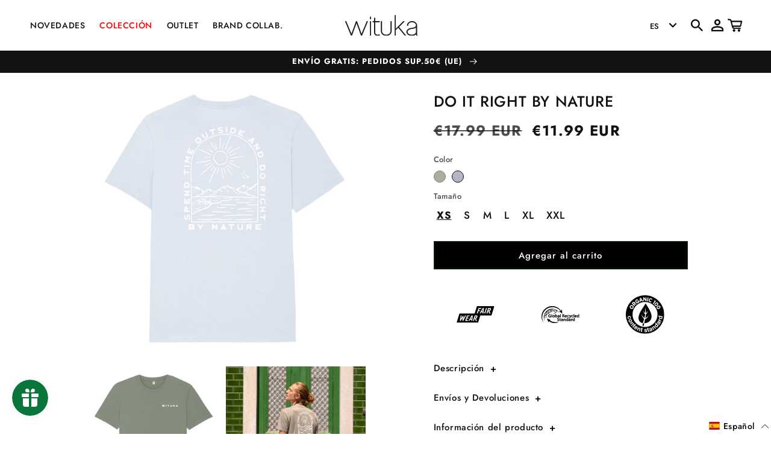

--- FILE ---
content_type: text/html; charset=utf-8
request_url: https://www.wituka.com/es/products/do-it-right-by-nature
body_size: 74903
content:
<!doctype html>
<html class="no-js" lang="es">
  <head>

    <script>
  window.consentmo_gcm_initial_state = "";
  window.consentmo_gcm_state = "0";
  window.consentmo_gcm_security_storage = "strict";
  window.consentmo_gcm_ad_storage = "marketing";
  window.consentmo_gcm_analytics_storage = "analytics";
  window.consentmo_gcm_functionality_storage = "functionality";
  window.consentmo_gcm_personalization_storage = "functionality";
  window.consentmo_gcm_ads_data_redaction = "true";
  window.consentmo_gcm_url_passthrough = "false";
  window.consentmo_gcm_data_layer_name = "dataLayer";
  
  // Google Consent Mode V2 integration script from Consentmo GDPR
  window.isenseRules = {};
  window.isenseRules.gcm = {
      gcmVersion: 2,
      integrationVersion: 3,
      customChanges: false,
      consentUpdated: false,
      initialState: 7,
      isCustomizationEnabled: false,
      adsDataRedaction: true,
      urlPassthrough: false,
      dataLayer: 'dataLayer',
      categories: { ad_personalization: "marketing", ad_storage: "marketing", ad_user_data: "marketing", analytics_storage: "analytics", functionality_storage: "functionality", personalization_storage: "functionality", security_storage: "strict"},
      storage: { ad_personalization: "false", ad_storage: "false", ad_user_data: "false", analytics_storage: "false", functionality_storage: "false", personalization_storage: "false", security_storage: "false", wait_for_update: 2000 }
  };
  if(window.consentmo_gcm_state !== null && window.consentmo_gcm_state !== "" && window.consentmo_gcm_state !== "0") {
    window.isenseRules.gcm.isCustomizationEnabled = true;
    window.isenseRules.gcm.initialState = window.consentmo_gcm_initial_state === null || window.consentmo_gcm_initial_state.trim() === "" ? window.isenseRules.gcm.initialState : window.consentmo_gcm_initial_state;
    window.isenseRules.gcm.categories.ad_storage = window.consentmo_gcm_ad_storage === null || window.consentmo_gcm_ad_storage.trim() === "" ? window.isenseRules.gcm.categories.ad_storage : window.consentmo_gcm_ad_storage;
    window.isenseRules.gcm.categories.ad_user_data = window.consentmo_gcm_ad_storage === null || window.consentmo_gcm_ad_storage.trim() === "" ? window.isenseRules.gcm.categories.ad_user_data : window.consentmo_gcm_ad_storage;
    window.isenseRules.gcm.categories.ad_personalization = window.consentmo_gcm_ad_storage === null || window.consentmo_gcm_ad_storage.trim() === "" ? window.isenseRules.gcm.categories.ad_personalization : window.consentmo_gcm_ad_storage;
    window.isenseRules.gcm.categories.analytics_storage = window.consentmo_gcm_analytics_storage === null || window.consentmo_gcm_analytics_storage.trim() === "" ? window.isenseRules.gcm.categories.analytics_storage : window.consentmo_gcm_analytics_storage;
    window.isenseRules.gcm.categories.functionality_storage = window.consentmo_gcm_functionality_storage === null || window.consentmo_gcm_functionality_storage.trim() === "" ? window.isenseRules.gcm.categories.functionality_storage : window.consentmo_gcm_functionality_storage;
    window.isenseRules.gcm.categories.personalization_storage = window.consentmo_gcm_personalization_storage === null || window.consentmo_gcm_personalization_storage.trim() === "" ? window.isenseRules.gcm.categories.personalization_storage : window.consentmo_gcm_personalization_storage;
    window.isenseRules.gcm.categories.security_storage = window.consentmo_gcm_security_storage === null || window.consentmo_gcm_security_storage.trim() === "" ? window.isenseRules.gcm.categories.security_storage : window.consentmo_gcm_security_storage;
    window.isenseRules.gcm.urlPassthrough = window.consentmo_gcm_url_passthrough === null || window.consentmo_gcm_url_passthrough.trim() === "" ? window.isenseRules.gcm.urlPassthrough : window.consentmo_gcm_url_passthrough;
    window.isenseRules.gcm.adsDataRedaction = window.consentmo_gcm_ads_data_redaction === null || window.consentmo_gcm_ads_data_redaction.trim() === "" ? window.isenseRules.gcm.adsDataRedaction : window.consentmo_gcm_ads_data_redaction;
    window.isenseRules.gcm.dataLayer = window.consentmo_gcm_data_layer_name === null || window.consentmo_gcm_data_layer_name.trim() === "" ? window.isenseRules.gcm.dataLayer : window.consentmo_gcm_data_layer_name;
  }
  window.isenseRules.initializeGcm = function (rules) {
    if(window.isenseRules.gcm.isCustomizationEnabled) {
      rules.initialState = window.isenseRules.gcm.initialState;
      rules.urlPassthrough = window.isenseRules.gcm.urlPassthrough === true || window.isenseRules.gcm.urlPassthrough === 'true';
      rules.adsDataRedaction = window.isenseRules.gcm.adsDataRedaction === true || window.isenseRules.gcm.adsDataRedaction === 'true';
    }
    
    let initialState = parseInt(rules.initialState);
    let marketingBlocked = initialState === 0 || initialState === 2 || initialState === 5 || initialState === 7;
    let analyticsBlocked = initialState === 0 || initialState === 3 || initialState === 6 || initialState === 7;
    let functionalityBlocked = initialState === 4 || initialState === 5 || initialState === 6 || initialState === 7;

    let gdprCache = localStorage.getItem('gdprCache') ? JSON.parse(localStorage.getItem('gdprCache')) : null;
    if (gdprCache && typeof gdprCache.updatedPreferences !== "undefined") {
      let updatedPreferences = gdprCache.updatedPreferences;
      marketingBlocked = parseInt(updatedPreferences.indexOf('marketing')) > -1;
      analyticsBlocked = parseInt(updatedPreferences.indexOf('analytics')) > -1;
      functionalityBlocked = parseInt(updatedPreferences.indexOf('functionality')) > -1;
    }

    Object.entries(rules.categories).forEach(category => {
      if(rules.storage.hasOwnProperty(category[0])) {
        switch(category[1]) {
          case 'strict':
            rules.storage[category[0]] = "granted";
            break;
          case 'marketing':
            rules.storage[category[0]] = marketingBlocked ? "denied" : "granted";
            break;
          case 'analytics':
            rules.storage[category[0]] = analyticsBlocked ? "denied" : "granted";
            break;
          case 'functionality':
            rules.storage[category[0]] = functionalityBlocked ? "denied" : "granted";
            break;
        }
      }
    });
    rules.consentUpdated = true;
    isenseRules.gcm = rules;
  }

  // Google Consent Mode - initialization start
  window.isenseRules.initializeGcm({
    ...window.isenseRules.gcm,
    adsDataRedaction: true,
    urlPassthrough: false,
    initialState: 7
  });

  /*
  * initialState acceptable values:
  * 0 - Set both ad_storage and analytics_storage to denied
  * 1 - Set all categories to granted
  * 2 - Set only ad_storage to denied
  * 3 - Set only analytics_storage to denied
  * 4 - Set only functionality_storage to denied
  * 5 - Set both ad_storage and functionality_storage to denied
  * 6 - Set both analytics_storage and functionality_storage to denied
  * 7 - Set all categories to denied
  */

  window[window.isenseRules.gcm.dataLayer] = window[window.isenseRules.gcm.dataLayer] || [];
  function gtag() { window[window.isenseRules.gcm.dataLayer].push(arguments); }
  gtag("consent", "default", isenseRules.gcm.storage);
  isenseRules.gcm.adsDataRedaction && gtag("set", "ads_data_redaction", isenseRules.gcm.adsDataRedaction);
  isenseRules.gcm.urlPassthrough && gtag("set", "url_passthrough", isenseRules.gcm.urlPassthrough);
</script>

    <meta charset="utf-8">
    <meta http-equiv="X-UA-Compatible" content="IE=edge">
    <meta name="viewport" content="width=device-width,initial-scale=1">
    <meta name="theme-color" content="">
    <link rel="canonical" href="https://www.wituka.com/es/products/do-it-right-by-nature">
    <link rel="preconnect" href="https://cdn.shopify.com" crossorigin>
    <link
      rel="stylesheet"
      href="//www.wituka.com/cdn/shop/t/147/assets/swiper-bundle.min.css?v=70488378681508428231706534345"
    /><link rel="icon" type="image/png" href="//www.wituka.com/cdn/shop/files/Favicon_Wituka.png?crop=center&height=32&v=1614302973&width=32"><link rel="preconnect" href="https://fonts.shopifycdn.com" crossorigin><title>
      Do It Right By Nature
 &ndash; Wituka </title>

    
      <meta name="description" content="1 Tee = 1 Tree. Por cada camiseta vendida plantamos un árbol en países deforestados. Camiseta de tacto suave de algodón 100% orgánico. Impreso en España con serigrafía de alta calidad. Diseñado por Kinsey H. Designs para Wituka. Envío a Península (España y Portugal) en 24/48 horas laborables. Satisfacción total o devol">
    

    

<meta property="og:site_name" content="Wituka ">
<meta property="og:url" content="https://www.wituka.com/es/products/do-it-right-by-nature">
<meta property="og:title" content="Do It Right By Nature">
<meta property="og:type" content="product">
<meta property="og:description" content="1 Tee = 1 Tree. Por cada camiseta vendida plantamos un árbol en países deforestados. Camiseta de tacto suave de algodón 100% orgánico. Impreso en España con serigrafía de alta calidad. Diseñado por Kinsey H. Designs para Wituka. Envío a Península (España y Portugal) en 24/48 horas laborables. Satisfacción total o devol"><meta property="og:image" content="http://www.wituka.com/cdn/shop/files/Doitrightbynaturetrasera_d20d3713-8ff5-490f-acc7-e950eeacf1c5.jpg?v=1725625126">
  <meta property="og:image:secure_url" content="https://www.wituka.com/cdn/shop/files/Doitrightbynaturetrasera_d20d3713-8ff5-490f-acc7-e950eeacf1c5.jpg?v=1725625126">
  <meta property="og:image:width" content="2000">
  <meta property="og:image:height" content="2000"><meta property="og:price:amount" content="11.99">
  <meta property="og:price:currency" content="EUR"><meta name="twitter:card" content="summary_large_image">
<meta name="twitter:title" content="Do It Right By Nature">
<meta name="twitter:description" content="1 Tee = 1 Tree. Por cada camiseta vendida plantamos un árbol en países deforestados. Camiseta de tacto suave de algodón 100% orgánico. Impreso en España con serigrafía de alta calidad. Diseñado por Kinsey H. Designs para Wituka. Envío a Península (España y Portugal) en 24/48 horas laborables. Satisfacción total o devol">

    <script src="//www.wituka.com/cdn/shop/t/147/assets/swiper-bundle.min.js?v=146384143693317746301706534345" defer="defer" ></script>
    <script src="//www.wituka.com/cdn/shop/t/147/assets/global.js?v=113311187706664659931729878850" defer="defer"></script>
    <script>window.performance && window.performance.mark && window.performance.mark('shopify.content_for_header.start');</script><meta name="google-site-verification" content="7CJjIqurPHfPoIjdYvX-K9UJhKFoHU-3HRvPjqOK758">
<meta name="facebook-domain-verification" content="bt2u7ls4wtjulqf75ltcjr319rjdyi">
<meta name="facebook-domain-verification" content="d80rys87nxlsy382vqz538phk2tnkr">
<meta id="shopify-digital-wallet" name="shopify-digital-wallet" content="/17545615/digital_wallets/dialog">
<meta name="shopify-checkout-api-token" content="46cb1c57385eb7ed26c3068b577b59c6">
<meta id="in-context-paypal-metadata" data-shop-id="17545615" data-venmo-supported="false" data-environment="production" data-locale="es_ES" data-paypal-v4="true" data-currency="EUR">
<link rel="alternate" hreflang="x-default" href="https://www.wituka.com/products/do-it-right-by-nature">
<link rel="alternate" hreflang="en-ES" href="https://www.wituka.com/products/do-it-right-by-nature">
<link rel="alternate" hreflang="es-ES" href="https://www.wituka.com/es/products/do-it-right-by-nature">
<link rel="alternate" type="application/json+oembed" href="https://www.wituka.com/es/products/do-it-right-by-nature.oembed">
<script async="async" src="/checkouts/internal/preloads.js?locale=es-ES"></script>
<link rel="preconnect" href="https://shop.app" crossorigin="anonymous">
<script async="async" src="https://shop.app/checkouts/internal/preloads.js?locale=es-ES&shop_id=17545615" crossorigin="anonymous"></script>
<script id="apple-pay-shop-capabilities" type="application/json">{"shopId":17545615,"countryCode":"ES","currencyCode":"EUR","merchantCapabilities":["supports3DS"],"merchantId":"gid:\/\/shopify\/Shop\/17545615","merchantName":"Wituka ","requiredBillingContactFields":["postalAddress","email","phone"],"requiredShippingContactFields":["postalAddress","email","phone"],"shippingType":"shipping","supportedNetworks":["visa","maestro","masterCard","amex"],"total":{"type":"pending","label":"Wituka ","amount":"1.00"},"shopifyPaymentsEnabled":true,"supportsSubscriptions":true}</script>
<script id="shopify-features" type="application/json">{"accessToken":"46cb1c57385eb7ed26c3068b577b59c6","betas":["rich-media-storefront-analytics"],"domain":"www.wituka.com","predictiveSearch":true,"shopId":17545615,"locale":"es"}</script>
<script>var Shopify = Shopify || {};
Shopify.shop = "wituka.myshopify.com";
Shopify.locale = "es";
Shopify.currency = {"active":"EUR","rate":"1.0"};
Shopify.country = "ES";
Shopify.theme = {"name":"Home Post-Rebajas","id":158417158479,"schema_name":"Dawn","schema_version":"7.0.0","theme_store_id":null,"role":"main"};
Shopify.theme.handle = "null";
Shopify.theme.style = {"id":null,"handle":null};
Shopify.cdnHost = "www.wituka.com/cdn";
Shopify.routes = Shopify.routes || {};
Shopify.routes.root = "/es/";</script>
<script type="module">!function(o){(o.Shopify=o.Shopify||{}).modules=!0}(window);</script>
<script>!function(o){function n(){var o=[];function n(){o.push(Array.prototype.slice.apply(arguments))}return n.q=o,n}var t=o.Shopify=o.Shopify||{};t.loadFeatures=n(),t.autoloadFeatures=n()}(window);</script>
<script>
  window.ShopifyPay = window.ShopifyPay || {};
  window.ShopifyPay.apiHost = "shop.app\/pay";
  window.ShopifyPay.redirectState = null;
</script>
<script id="shop-js-analytics" type="application/json">{"pageType":"product"}</script>
<script defer="defer" async type="module" src="//www.wituka.com/cdn/shopifycloud/shop-js/modules/v2/client.init-shop-cart-sync_BFpxDrjM.es.esm.js"></script>
<script defer="defer" async type="module" src="//www.wituka.com/cdn/shopifycloud/shop-js/modules/v2/chunk.common_CnP21gUX.esm.js"></script>
<script defer="defer" async type="module" src="//www.wituka.com/cdn/shopifycloud/shop-js/modules/v2/chunk.modal_D61HrJrg.esm.js"></script>
<script type="module">
  await import("//www.wituka.com/cdn/shopifycloud/shop-js/modules/v2/client.init-shop-cart-sync_BFpxDrjM.es.esm.js");
await import("//www.wituka.com/cdn/shopifycloud/shop-js/modules/v2/chunk.common_CnP21gUX.esm.js");
await import("//www.wituka.com/cdn/shopifycloud/shop-js/modules/v2/chunk.modal_D61HrJrg.esm.js");

  window.Shopify.SignInWithShop?.initShopCartSync?.({"fedCMEnabled":true,"windoidEnabled":true});

</script>
<script>
  window.Shopify = window.Shopify || {};
  if (!window.Shopify.featureAssets) window.Shopify.featureAssets = {};
  window.Shopify.featureAssets['shop-js'] = {"shop-cart-sync":["modules/v2/client.shop-cart-sync_DunGk5rn.es.esm.js","modules/v2/chunk.common_CnP21gUX.esm.js","modules/v2/chunk.modal_D61HrJrg.esm.js"],"init-fed-cm":["modules/v2/client.init-fed-cm_Bhr0vd71.es.esm.js","modules/v2/chunk.common_CnP21gUX.esm.js","modules/v2/chunk.modal_D61HrJrg.esm.js"],"init-shop-email-lookup-coordinator":["modules/v2/client.init-shop-email-lookup-coordinator_Cgf-1HKc.es.esm.js","modules/v2/chunk.common_CnP21gUX.esm.js","modules/v2/chunk.modal_D61HrJrg.esm.js"],"init-windoid":["modules/v2/client.init-windoid_RKlvBm7f.es.esm.js","modules/v2/chunk.common_CnP21gUX.esm.js","modules/v2/chunk.modal_D61HrJrg.esm.js"],"shop-button":["modules/v2/client.shop-button_DcwUN_L_.es.esm.js","modules/v2/chunk.common_CnP21gUX.esm.js","modules/v2/chunk.modal_D61HrJrg.esm.js"],"shop-cash-offers":["modules/v2/client.shop-cash-offers_zT3TeJrS.es.esm.js","modules/v2/chunk.common_CnP21gUX.esm.js","modules/v2/chunk.modal_D61HrJrg.esm.js"],"shop-toast-manager":["modules/v2/client.shop-toast-manager_Dhsh6ZDd.es.esm.js","modules/v2/chunk.common_CnP21gUX.esm.js","modules/v2/chunk.modal_D61HrJrg.esm.js"],"init-shop-cart-sync":["modules/v2/client.init-shop-cart-sync_BFpxDrjM.es.esm.js","modules/v2/chunk.common_CnP21gUX.esm.js","modules/v2/chunk.modal_D61HrJrg.esm.js"],"init-customer-accounts-sign-up":["modules/v2/client.init-customer-accounts-sign-up__zAQf6yH.es.esm.js","modules/v2/client.shop-login-button_DmGuuAqh.es.esm.js","modules/v2/chunk.common_CnP21gUX.esm.js","modules/v2/chunk.modal_D61HrJrg.esm.js"],"pay-button":["modules/v2/client.pay-button_BSqAUYU_.es.esm.js","modules/v2/chunk.common_CnP21gUX.esm.js","modules/v2/chunk.modal_D61HrJrg.esm.js"],"init-customer-accounts":["modules/v2/client.init-customer-accounts_BUX2wPcc.es.esm.js","modules/v2/client.shop-login-button_DmGuuAqh.es.esm.js","modules/v2/chunk.common_CnP21gUX.esm.js","modules/v2/chunk.modal_D61HrJrg.esm.js"],"avatar":["modules/v2/client.avatar_BTnouDA3.es.esm.js"],"init-shop-for-new-customer-accounts":["modules/v2/client.init-shop-for-new-customer-accounts_C3NVS8-R.es.esm.js","modules/v2/client.shop-login-button_DmGuuAqh.es.esm.js","modules/v2/chunk.common_CnP21gUX.esm.js","modules/v2/chunk.modal_D61HrJrg.esm.js"],"shop-follow-button":["modules/v2/client.shop-follow-button_BoBKYaAK.es.esm.js","modules/v2/chunk.common_CnP21gUX.esm.js","modules/v2/chunk.modal_D61HrJrg.esm.js"],"checkout-modal":["modules/v2/client.checkout-modal_BzXpoShc.es.esm.js","modules/v2/chunk.common_CnP21gUX.esm.js","modules/v2/chunk.modal_D61HrJrg.esm.js"],"shop-login-button":["modules/v2/client.shop-login-button_DmGuuAqh.es.esm.js","modules/v2/chunk.common_CnP21gUX.esm.js","modules/v2/chunk.modal_D61HrJrg.esm.js"],"lead-capture":["modules/v2/client.lead-capture_ClopgrIx.es.esm.js","modules/v2/chunk.common_CnP21gUX.esm.js","modules/v2/chunk.modal_D61HrJrg.esm.js"],"shop-login":["modules/v2/client.shop-login_DQ0hrHfi.es.esm.js","modules/v2/chunk.common_CnP21gUX.esm.js","modules/v2/chunk.modal_D61HrJrg.esm.js"],"payment-terms":["modules/v2/client.payment-terms_Bawo8ezy.es.esm.js","modules/v2/chunk.common_CnP21gUX.esm.js","modules/v2/chunk.modal_D61HrJrg.esm.js"]};
</script>
<script>(function() {
  var isLoaded = false;
  function asyncLoad() {
    if (isLoaded) return;
    isLoaded = true;
    var urls = ["https:\/\/size-charts-relentless.herokuapp.com\/js\/size-charts-relentless.js?shop=wituka.myshopify.com","https:\/\/shy.elfsight.com\/p\/platform.js?shop=wituka.myshopify.com","https:\/\/cdn-app.cart-bot.net\/public\/js\/append.js?shop=wituka.myshopify.com","https:\/\/d2badvwg0mti9p.cloudfront.net\/script.js?shop=wituka.myshopify.com\u0026shop=wituka.myshopify.com"];
    for (var i = 0; i < urls.length; i++) {
      var s = document.createElement('script');
      s.type = 'text/javascript';
      s.async = true;
      s.src = urls[i];
      var x = document.getElementsByTagName('script')[0];
      x.parentNode.insertBefore(s, x);
    }
  };
  if(window.attachEvent) {
    window.attachEvent('onload', asyncLoad);
  } else {
    window.addEventListener('load', asyncLoad, false);
  }
})();</script>
<script id="__st">var __st={"a":17545615,"offset":3600,"reqid":"c86aef17-7f30-42d4-a192-99933eca6e47-1769837636","pageurl":"www.wituka.com\/es\/products\/do-it-right-by-nature","u":"aff640f7ec7f","p":"product","rtyp":"product","rid":6818828746817};</script>
<script>window.ShopifyPaypalV4VisibilityTracking = true;</script>
<script id="captcha-bootstrap">!function(){'use strict';const t='contact',e='account',n='new_comment',o=[[t,t],['blogs',n],['comments',n],[t,'customer']],c=[[e,'customer_login'],[e,'guest_login'],[e,'recover_customer_password'],[e,'create_customer']],r=t=>t.map((([t,e])=>`form[action*='/${t}']:not([data-nocaptcha='true']) input[name='form_type'][value='${e}']`)).join(','),a=t=>()=>t?[...document.querySelectorAll(t)].map((t=>t.form)):[];function s(){const t=[...o],e=r(t);return a(e)}const i='password',u='form_key',d=['recaptcha-v3-token','g-recaptcha-response','h-captcha-response',i],f=()=>{try{return window.sessionStorage}catch{return}},m='__shopify_v',_=t=>t.elements[u];function p(t,e,n=!1){try{const o=window.sessionStorage,c=JSON.parse(o.getItem(e)),{data:r}=function(t){const{data:e,action:n}=t;return t[m]||n?{data:e,action:n}:{data:t,action:n}}(c);for(const[e,n]of Object.entries(r))t.elements[e]&&(t.elements[e].value=n);n&&o.removeItem(e)}catch(o){console.error('form repopulation failed',{error:o})}}const l='form_type',E='cptcha';function T(t){t.dataset[E]=!0}const w=window,h=w.document,L='Shopify',v='ce_forms',y='captcha';let A=!1;((t,e)=>{const n=(g='f06e6c50-85a8-45c8-87d0-21a2b65856fe',I='https://cdn.shopify.com/shopifycloud/storefront-forms-hcaptcha/ce_storefront_forms_captcha_hcaptcha.v1.5.2.iife.js',D={infoText:'Protegido por hCaptcha',privacyText:'Privacidad',termsText:'Términos'},(t,e,n)=>{const o=w[L][v],c=o.bindForm;if(c)return c(t,g,e,D).then(n);var r;o.q.push([[t,g,e,D],n]),r=I,A||(h.body.append(Object.assign(h.createElement('script'),{id:'captcha-provider',async:!0,src:r})),A=!0)});var g,I,D;w[L]=w[L]||{},w[L][v]=w[L][v]||{},w[L][v].q=[],w[L][y]=w[L][y]||{},w[L][y].protect=function(t,e){n(t,void 0,e),T(t)},Object.freeze(w[L][y]),function(t,e,n,w,h,L){const[v,y,A,g]=function(t,e,n){const i=e?o:[],u=t?c:[],d=[...i,...u],f=r(d),m=r(i),_=r(d.filter((([t,e])=>n.includes(e))));return[a(f),a(m),a(_),s()]}(w,h,L),I=t=>{const e=t.target;return e instanceof HTMLFormElement?e:e&&e.form},D=t=>v().includes(t);t.addEventListener('submit',(t=>{const e=I(t);if(!e)return;const n=D(e)&&!e.dataset.hcaptchaBound&&!e.dataset.recaptchaBound,o=_(e),c=g().includes(e)&&(!o||!o.value);(n||c)&&t.preventDefault(),c&&!n&&(function(t){try{if(!f())return;!function(t){const e=f();if(!e)return;const n=_(t);if(!n)return;const o=n.value;o&&e.removeItem(o)}(t);const e=Array.from(Array(32),(()=>Math.random().toString(36)[2])).join('');!function(t,e){_(t)||t.append(Object.assign(document.createElement('input'),{type:'hidden',name:u})),t.elements[u].value=e}(t,e),function(t,e){const n=f();if(!n)return;const o=[...t.querySelectorAll(`input[type='${i}']`)].map((({name:t})=>t)),c=[...d,...o],r={};for(const[a,s]of new FormData(t).entries())c.includes(a)||(r[a]=s);n.setItem(e,JSON.stringify({[m]:1,action:t.action,data:r}))}(t,e)}catch(e){console.error('failed to persist form',e)}}(e),e.submit())}));const S=(t,e)=>{t&&!t.dataset[E]&&(n(t,e.some((e=>e===t))),T(t))};for(const o of['focusin','change'])t.addEventListener(o,(t=>{const e=I(t);D(e)&&S(e,y())}));const B=e.get('form_key'),M=e.get(l),P=B&&M;t.addEventListener('DOMContentLoaded',(()=>{const t=y();if(P)for(const e of t)e.elements[l].value===M&&p(e,B);[...new Set([...A(),...v().filter((t=>'true'===t.dataset.shopifyCaptcha))])].forEach((e=>S(e,t)))}))}(h,new URLSearchParams(w.location.search),n,t,e,['guest_login'])})(!0,!0)}();</script>
<script integrity="sha256-4kQ18oKyAcykRKYeNunJcIwy7WH5gtpwJnB7kiuLZ1E=" data-source-attribution="shopify.loadfeatures" defer="defer" src="//www.wituka.com/cdn/shopifycloud/storefront/assets/storefront/load_feature-a0a9edcb.js" crossorigin="anonymous"></script>
<script crossorigin="anonymous" defer="defer" src="//www.wituka.com/cdn/shopifycloud/storefront/assets/shopify_pay/storefront-65b4c6d7.js?v=20250812"></script>
<script data-source-attribution="shopify.dynamic_checkout.dynamic.init">var Shopify=Shopify||{};Shopify.PaymentButton=Shopify.PaymentButton||{isStorefrontPortableWallets:!0,init:function(){window.Shopify.PaymentButton.init=function(){};var t=document.createElement("script");t.src="https://www.wituka.com/cdn/shopifycloud/portable-wallets/latest/portable-wallets.es.js",t.type="module",document.head.appendChild(t)}};
</script>
<script data-source-attribution="shopify.dynamic_checkout.buyer_consent">
  function portableWalletsHideBuyerConsent(e){var t=document.getElementById("shopify-buyer-consent"),n=document.getElementById("shopify-subscription-policy-button");t&&n&&(t.classList.add("hidden"),t.setAttribute("aria-hidden","true"),n.removeEventListener("click",e))}function portableWalletsShowBuyerConsent(e){var t=document.getElementById("shopify-buyer-consent"),n=document.getElementById("shopify-subscription-policy-button");t&&n&&(t.classList.remove("hidden"),t.removeAttribute("aria-hidden"),n.addEventListener("click",e))}window.Shopify?.PaymentButton&&(window.Shopify.PaymentButton.hideBuyerConsent=portableWalletsHideBuyerConsent,window.Shopify.PaymentButton.showBuyerConsent=portableWalletsShowBuyerConsent);
</script>
<script data-source-attribution="shopify.dynamic_checkout.cart.bootstrap">document.addEventListener("DOMContentLoaded",(function(){function t(){return document.querySelector("shopify-accelerated-checkout-cart, shopify-accelerated-checkout")}if(t())Shopify.PaymentButton.init();else{new MutationObserver((function(e,n){t()&&(Shopify.PaymentButton.init(),n.disconnect())})).observe(document.body,{childList:!0,subtree:!0})}}));
</script>
<link id="shopify-accelerated-checkout-styles" rel="stylesheet" media="screen" href="https://www.wituka.com/cdn/shopifycloud/portable-wallets/latest/accelerated-checkout-backwards-compat.css" crossorigin="anonymous">
<style id="shopify-accelerated-checkout-cart">
        #shopify-buyer-consent {
  margin-top: 1em;
  display: inline-block;
  width: 100%;
}

#shopify-buyer-consent.hidden {
  display: none;
}

#shopify-subscription-policy-button {
  background: none;
  border: none;
  padding: 0;
  text-decoration: underline;
  font-size: inherit;
  cursor: pointer;
}

#shopify-subscription-policy-button::before {
  box-shadow: none;
}

      </style>
<script id="sections-script" data-sections="header,footer" defer="defer" src="//www.wituka.com/cdn/shop/t/147/compiled_assets/scripts.js?v=13961"></script>
<script>window.performance && window.performance.mark && window.performance.mark('shopify.content_for_header.end');</script>


    <style data-shopify>
      @font-face {
  font-family: Jost;
  font-weight: 500;
  font-style: normal;
  font-display: swap;
  src: url("//www.wituka.com/cdn/fonts/jost/jost_n5.7c8497861ffd15f4e1284cd221f14658b0e95d61.woff2") format("woff2"),
       url("//www.wituka.com/cdn/fonts/jost/jost_n5.fb6a06896db583cc2df5ba1b30d9c04383119dd9.woff") format("woff");
}

      @font-face {
  font-family: Jost;
  font-weight: 700;
  font-style: normal;
  font-display: swap;
  src: url("//www.wituka.com/cdn/fonts/jost/jost_n7.921dc18c13fa0b0c94c5e2517ffe06139c3615a3.woff2") format("woff2"),
       url("//www.wituka.com/cdn/fonts/jost/jost_n7.cbfc16c98c1e195f46c536e775e4e959c5f2f22b.woff") format("woff");
}

      @font-face {
  font-family: Jost;
  font-weight: 500;
  font-style: italic;
  font-display: swap;
  src: url("//www.wituka.com/cdn/fonts/jost/jost_i5.a6c7dbde35f2b89f8461eacda9350127566e5d51.woff2") format("woff2"),
       url("//www.wituka.com/cdn/fonts/jost/jost_i5.2b58baee736487eede6bcdb523ca85eea2418357.woff") format("woff");
}

      @font-face {
  font-family: Jost;
  font-weight: 700;
  font-style: italic;
  font-display: swap;
  src: url("//www.wituka.com/cdn/fonts/jost/jost_i7.d8201b854e41e19d7ed9b1a31fe4fe71deea6d3f.woff2") format("woff2"),
       url("//www.wituka.com/cdn/fonts/jost/jost_i7.eae515c34e26b6c853efddc3fc0c552e0de63757.woff") format("woff");
}

      @font-face {
  font-family: Jost;
  font-weight: 700;
  font-style: normal;
  font-display: swap;
  src: url("//www.wituka.com/cdn/fonts/jost/jost_n7.921dc18c13fa0b0c94c5e2517ffe06139c3615a3.woff2") format("woff2"),
       url("//www.wituka.com/cdn/fonts/jost/jost_n7.cbfc16c98c1e195f46c536e775e4e959c5f2f22b.woff") format("woff");
}


      :root {
        --font-body-family: Jost, sans-serif;
        --font-body-style: normal;
        --font-body-weight: 500;
        --font-body-weight-bold: 800;

        --font-heading-family: Jost, sans-serif;
        --font-heading-style: normal;
        --font-heading-weight: 700;

        --font-body-scale: 1.0;
        --font-heading-scale: 1.0;

        --color-base-text: 18, 18, 18;
        --color-shadow: 18, 18, 18;
        --color-base-background-1: 255, 255, 255;
        --color-base-background-2: 214, 215, 208;
        --color-base-solid-button-labels: 255, 255, 255;
        --color-base-outline-button-labels: 18, 18, 18;
        --color-base-accent-1: 3, 63, 46;
        --color-base-accent-2: 51, 79, 180;
        --payment-terms-background-color: #ffffff;

        --gradient-base-background-1: #ffffff;
        --gradient-base-background-2: #d6d7d0;
        --gradient-base-accent-1: #033f2e;
        --gradient-base-accent-2: #334fb4;

        --media-padding: px;
        --media-border-opacity: 0.05;
        --media-border-width: 0px;
        --media-radius: 0px;
        --media-shadow-opacity: 0.0;
        --media-shadow-horizontal-offset: 0px;
        --media-shadow-vertical-offset: -24px;
        --media-shadow-blur-radius: 5px;
        --media-shadow-visible: 0;

        --page-width: 110rem;
        --page-width-margin: 0rem;

        --product-card-image-padding: 0.0rem;
        --product-card-corner-radius: 0.0rem;
        --product-card-text-alignment: center;
        --product-card-border-width: 0.0rem;
        --product-card-border-opacity: 0.1;
        --product-card-shadow-opacity: 0.0;
        --product-card-shadow-visible: 0;
        --product-card-shadow-horizontal-offset: 0.0rem;
        --product-card-shadow-vertical-offset: 0.4rem;
        --product-card-shadow-blur-radius: 0.5rem;

        --collection-card-image-padding: 0.0rem;
        --collection-card-corner-radius: 0.0rem;
        --collection-card-text-alignment: center;
        --collection-card-border-width: 0.0rem;
        --collection-card-border-opacity: 0.1;
        --collection-card-shadow-opacity: 0.0;
        --collection-card-shadow-visible: 0;
        --collection-card-shadow-horizontal-offset: 0.0rem;
        --collection-card-shadow-vertical-offset: 0.4rem;
        --collection-card-shadow-blur-radius: 0.5rem;

        --blog-card-image-padding: 0.0rem;
        --blog-card-corner-radius: 0.0rem;
        --blog-card-text-alignment: left;
        --blog-card-border-width: 0.0rem;
        --blog-card-border-opacity: 0.1;
        --blog-card-shadow-opacity: 0.0;
        --blog-card-shadow-visible: 0;
        --blog-card-shadow-horizontal-offset: 0.0rem;
        --blog-card-shadow-vertical-offset: 0.4rem;
        --blog-card-shadow-blur-radius: 0.5rem;

        --badge-corner-radius: 4.0rem;

        --popup-border-width: 1px;
        --popup-border-opacity: 0.1;
        --popup-corner-radius: 0px;
        --popup-shadow-opacity: 0.0;
        --popup-shadow-horizontal-offset: 0px;
        --popup-shadow-vertical-offset: 4px;
        --popup-shadow-blur-radius: 5px;

        --drawer-border-width: 1px;
        --drawer-border-opacity: 0.1;
        --drawer-shadow-opacity: 0.0;
        --drawer-shadow-horizontal-offset: 0px;
        --drawer-shadow-vertical-offset: 4px;
        --drawer-shadow-blur-radius: 5px;

        --spacing-sections-desktop: 0px;
        --spacing-sections-mobile: 0px;

        --grid-desktop-vertical-spacing: 8px;
        --grid-desktop-horizontal-spacing: 8px;
        --grid-mobile-vertical-spacing: 4px;
        --grid-mobile-horizontal-spacing: 4px;

        --text-boxes-border-opacity: 0.1;
        --text-boxes-border-width: 0px;
        --text-boxes-radius: 0px;
        --text-boxes-shadow-opacity: 0.0;
        --text-boxes-shadow-visible: 0;
        --text-boxes-shadow-horizontal-offset: 0px;
        --text-boxes-shadow-vertical-offset: 4px;
        --text-boxes-shadow-blur-radius: 5px;

        --buttons-radius: 0px;
        --buttons-radius-outset: 0px;
        --buttons-border-width: 1px;
        --buttons-border-opacity: 1.0;
        --buttons-shadow-opacity: 0.0;
        --buttons-shadow-visible: 0;
        --buttons-shadow-horizontal-offset: 0px;
        --buttons-shadow-vertical-offset: 4px;
        --buttons-shadow-blur-radius: 5px;
        --buttons-border-offset: 0px;

        --inputs-radius: 0px;
        --inputs-border-width: 1px;
        --inputs-border-opacity: 0.55;
        --inputs-shadow-opacity: 0.0;
        --inputs-shadow-horizontal-offset: 0px;
        --inputs-margin-offset: 0px;
        --inputs-shadow-vertical-offset: 4px;
        --inputs-shadow-blur-radius: 5px;
        --inputs-radius-outset: 0px;

        --variant-pills-radius: 40px;
        --variant-pills-border-width: 1px;
        --variant-pills-border-opacity: 0.55;
        --variant-pills-shadow-opacity: 0.0;
        --variant-pills-shadow-horizontal-offset: 0px;
        --variant-pills-shadow-vertical-offset: 4px;
        --variant-pills-shadow-blur-radius: 5px;
      }

      *,
      *::before,
      *::after {
        box-sizing: inherit;
      }

      html {
        box-sizing: border-box;
        font-size: calc(var(--font-body-scale) * 62.5%);
        height: 100%;
      }

      body {
        display: grid;
        grid-template-rows: auto auto 1fr auto;
        grid-template-columns: 100%;
        min-height: 100%;
        margin: 0;
        font-size: 1.5rem;
        letter-spacing: 0.06rem;
        line-height: calc(1 + 0.8 / var(--font-body-scale));
        font-family: var(--font-body-family);
        font-style: var(--font-body-style);
        font-weight: var(--font-body-weight);
      }

      @media screen and (min-width: 750px) {
        body {
          font-size: 1.6rem;
        }
      }
    </style>

    <link href="//www.wituka.com/cdn/shop/t/147/assets/base.css?v=14550052316181140131768389872" rel="stylesheet" type="text/css" media="all" />
<link rel="preload" as="font" href="//www.wituka.com/cdn/fonts/jost/jost_n5.7c8497861ffd15f4e1284cd221f14658b0e95d61.woff2" type="font/woff2" crossorigin><link rel="preload" as="font" href="//www.wituka.com/cdn/fonts/jost/jost_n7.921dc18c13fa0b0c94c5e2517ffe06139c3615a3.woff2" type="font/woff2" crossorigin><link rel="stylesheet" href="//www.wituka.com/cdn/shop/t/147/assets/component-predictive-search.css?v=83512081251802922551706534345" media="print" onload="this.media='all'"><script>document.documentElement.className = document.documentElement.className.replace('no-js', 'js');
    if (Shopify.designMode) {
      document.documentElement.classList.add('shopify-design-mode');
    }
    </script>
  



<!-- BEGIN app block: shopify://apps/consentmo-gdpr/blocks/gdpr_cookie_consent/4fbe573f-a377-4fea-9801-3ee0858cae41 -->


<!-- END app block --><!-- BEGIN app block: shopify://apps/hotjar-install/blocks/global/2903e4ea-7615-463e-8b60-582f487dac4f -->
  <script>
    console.log('[Hotjar Install] Loaded Saved Script');
  </script>
  <script>(function(h,o,t,j,a,r){h.hj=h.hj||function(){(h.hj.q=h.hj.q||[]).push(arguments)};h._hjSettings={hjid:5078632,hjsv:6};a=o.getElementsByTagName('head')[0];r=o.createElement('script');r.async=1;r.src=t+h._hjSettings.hjid+j+h._hjSettings.hjsv;a.appendChild(r);})(window,document,'https://static.hotjar.com/c/hotjar-','.js?sv=');</script>



<!-- END app block --><!-- BEGIN app block: shopify://apps/klaviyo-email-marketing-sms/blocks/klaviyo-onsite-embed/2632fe16-c075-4321-a88b-50b567f42507 -->












  <script async src="https://static.klaviyo.com/onsite/js/HtCTsE/klaviyo.js?company_id=HtCTsE"></script>
  <script>!function(){if(!window.klaviyo){window._klOnsite=window._klOnsite||[];try{window.klaviyo=new Proxy({},{get:function(n,i){return"push"===i?function(){var n;(n=window._klOnsite).push.apply(n,arguments)}:function(){for(var n=arguments.length,o=new Array(n),w=0;w<n;w++)o[w]=arguments[w];var t="function"==typeof o[o.length-1]?o.pop():void 0,e=new Promise((function(n){window._klOnsite.push([i].concat(o,[function(i){t&&t(i),n(i)}]))}));return e}}})}catch(n){window.klaviyo=window.klaviyo||[],window.klaviyo.push=function(){var n;(n=window._klOnsite).push.apply(n,arguments)}}}}();</script>

  
    <script id="viewed_product">
      if (item == null) {
        var _learnq = _learnq || [];

        var MetafieldReviews = null
        var MetafieldYotpoRating = null
        var MetafieldYotpoCount = null
        var MetafieldLooxRating = null
        var MetafieldLooxCount = null
        var okendoProduct = null
        var okendoProductReviewCount = null
        var okendoProductReviewAverageValue = null
        try {
          // The following fields are used for Customer Hub recently viewed in order to add reviews.
          // This information is not part of __kla_viewed. Instead, it is part of __kla_viewed_reviewed_items
          MetafieldReviews = {};
          MetafieldYotpoRating = null
          MetafieldYotpoCount = null
          MetafieldLooxRating = null
          MetafieldLooxCount = null

          okendoProduct = null
          // If the okendo metafield is not legacy, it will error, which then requires the new json formatted data
          if (okendoProduct && 'error' in okendoProduct) {
            okendoProduct = null
          }
          okendoProductReviewCount = okendoProduct ? okendoProduct.reviewCount : null
          okendoProductReviewAverageValue = okendoProduct ? okendoProduct.reviewAverageValue : null
        } catch (error) {
          console.error('Error in Klaviyo onsite reviews tracking:', error);
        }

        var item = {
          Name: "Do It Right By Nature",
          ProductID: 6818828746817,
          Categories: ["azul sereno","CAMISETA RPOMO 3*39","CAMISETAS","Camisetas","Caqui claro","Caqui claro","CAR FREE DAY","Ciudades","COLECCIÓN","Colección base Globo - No eliminar","Front and Back prints","Gift Guide","l","m","Producto recomendado","Quotes","REGALOS POR MENOS DE 20€","s","Summer Collection","Todas las camisetas","Todo","Verde","XL","xs","xxl"],
          ImageURL: "https://www.wituka.com/cdn/shop/files/Doitrightbynaturetrasera_d20d3713-8ff5-490f-acc7-e950eeacf1c5_grande.jpg?v=1725625126",
          URL: "https://www.wituka.com/es/products/do-it-right-by-nature",
          Brand: "Wituka",
          Price: "€11.99",
          Value: "11.99",
          CompareAtPrice: "€17.99"
        };
        _learnq.push(['track', 'Viewed Product', item]);
        _learnq.push(['trackViewedItem', {
          Title: item.Name,
          ItemId: item.ProductID,
          Categories: item.Categories,
          ImageUrl: item.ImageURL,
          Url: item.URL,
          Metadata: {
            Brand: item.Brand,
            Price: item.Price,
            Value: item.Value,
            CompareAtPrice: item.CompareAtPrice
          },
          metafields:{
            reviews: MetafieldReviews,
            yotpo:{
              rating: MetafieldYotpoRating,
              count: MetafieldYotpoCount,
            },
            loox:{
              rating: MetafieldLooxRating,
              count: MetafieldLooxCount,
            },
            okendo: {
              rating: okendoProductReviewAverageValue,
              count: okendoProductReviewCount,
            }
          }
        }]);
      }
    </script>
  




  <script>
    window.klaviyoReviewsProductDesignMode = false
  </script>







<!-- END app block --><!-- BEGIN app block: shopify://apps/pagefly-page-builder/blocks/app-embed/83e179f7-59a0-4589-8c66-c0dddf959200 -->

<!-- BEGIN app snippet: pagefly-cro-ab-testing-main -->







<script>
  ;(function () {
    const url = new URL(window.location)
    const viewParam = url.searchParams.get('view')
    if (viewParam && viewParam.includes('variant-pf-')) {
      url.searchParams.set('pf_v', viewParam)
      url.searchParams.delete('view')
      window.history.replaceState({}, '', url)
    }
  })()
</script>



<script type='module'>
  
  window.PAGEFLY_CRO = window.PAGEFLY_CRO || {}

  window.PAGEFLY_CRO['data_debug'] = {
    original_template_suffix: "all_products",
    allow_ab_test: false,
    ab_test_start_time: 0,
    ab_test_end_time: 0,
    today_date_time: 1769837636000,
  }
  window.PAGEFLY_CRO['GA4'] = { enabled: false}
</script>

<!-- END app snippet -->








  <script src='https://cdn.shopify.com/extensions/019bf883-1122-7445-9dca-5d60e681c2c8/pagefly-page-builder-216/assets/pagefly-helper.js' defer='defer'></script>

  <script src='https://cdn.shopify.com/extensions/019bf883-1122-7445-9dca-5d60e681c2c8/pagefly-page-builder-216/assets/pagefly-general-helper.js' defer='defer'></script>

  <script src='https://cdn.shopify.com/extensions/019bf883-1122-7445-9dca-5d60e681c2c8/pagefly-page-builder-216/assets/pagefly-snap-slider.js' defer='defer'></script>

  <script src='https://cdn.shopify.com/extensions/019bf883-1122-7445-9dca-5d60e681c2c8/pagefly-page-builder-216/assets/pagefly-slideshow-v3.js' defer='defer'></script>

  <script src='https://cdn.shopify.com/extensions/019bf883-1122-7445-9dca-5d60e681c2c8/pagefly-page-builder-216/assets/pagefly-slideshow-v4.js' defer='defer'></script>

  <script src='https://cdn.shopify.com/extensions/019bf883-1122-7445-9dca-5d60e681c2c8/pagefly-page-builder-216/assets/pagefly-glider.js' defer='defer'></script>

  <script src='https://cdn.shopify.com/extensions/019bf883-1122-7445-9dca-5d60e681c2c8/pagefly-page-builder-216/assets/pagefly-slideshow-v1-v2.js' defer='defer'></script>

  <script src='https://cdn.shopify.com/extensions/019bf883-1122-7445-9dca-5d60e681c2c8/pagefly-page-builder-216/assets/pagefly-product-media.js' defer='defer'></script>

  <script src='https://cdn.shopify.com/extensions/019bf883-1122-7445-9dca-5d60e681c2c8/pagefly-page-builder-216/assets/pagefly-product.js' defer='defer'></script>


<script id='pagefly-helper-data' type='application/json'>
  {
    "page_optimization": {
      "assets_prefetching": false
    },
    "elements_asset_mapper": {
      "Accordion": "https://cdn.shopify.com/extensions/019bf883-1122-7445-9dca-5d60e681c2c8/pagefly-page-builder-216/assets/pagefly-accordion.js",
      "Accordion3": "https://cdn.shopify.com/extensions/019bf883-1122-7445-9dca-5d60e681c2c8/pagefly-page-builder-216/assets/pagefly-accordion3.js",
      "CountDown": "https://cdn.shopify.com/extensions/019bf883-1122-7445-9dca-5d60e681c2c8/pagefly-page-builder-216/assets/pagefly-countdown.js",
      "GMap1": "https://cdn.shopify.com/extensions/019bf883-1122-7445-9dca-5d60e681c2c8/pagefly-page-builder-216/assets/pagefly-gmap.js",
      "GMap2": "https://cdn.shopify.com/extensions/019bf883-1122-7445-9dca-5d60e681c2c8/pagefly-page-builder-216/assets/pagefly-gmap.js",
      "GMapBasicV2": "https://cdn.shopify.com/extensions/019bf883-1122-7445-9dca-5d60e681c2c8/pagefly-page-builder-216/assets/pagefly-gmap.js",
      "GMapAdvancedV2": "https://cdn.shopify.com/extensions/019bf883-1122-7445-9dca-5d60e681c2c8/pagefly-page-builder-216/assets/pagefly-gmap.js",
      "HTML.Video": "https://cdn.shopify.com/extensions/019bf883-1122-7445-9dca-5d60e681c2c8/pagefly-page-builder-216/assets/pagefly-htmlvideo.js",
      "HTML.Video2": "https://cdn.shopify.com/extensions/019bf883-1122-7445-9dca-5d60e681c2c8/pagefly-page-builder-216/assets/pagefly-htmlvideo2.js",
      "HTML.Video3": "https://cdn.shopify.com/extensions/019bf883-1122-7445-9dca-5d60e681c2c8/pagefly-page-builder-216/assets/pagefly-htmlvideo2.js",
      "BackgroundVideo": "https://cdn.shopify.com/extensions/019bf883-1122-7445-9dca-5d60e681c2c8/pagefly-page-builder-216/assets/pagefly-htmlvideo2.js",
      "Instagram": "https://cdn.shopify.com/extensions/019bf883-1122-7445-9dca-5d60e681c2c8/pagefly-page-builder-216/assets/pagefly-instagram.js",
      "Instagram2": "https://cdn.shopify.com/extensions/019bf883-1122-7445-9dca-5d60e681c2c8/pagefly-page-builder-216/assets/pagefly-instagram.js",
      "Insta3": "https://cdn.shopify.com/extensions/019bf883-1122-7445-9dca-5d60e681c2c8/pagefly-page-builder-216/assets/pagefly-instagram3.js",
      "Tabs": "https://cdn.shopify.com/extensions/019bf883-1122-7445-9dca-5d60e681c2c8/pagefly-page-builder-216/assets/pagefly-tab.js",
      "Tabs3": "https://cdn.shopify.com/extensions/019bf883-1122-7445-9dca-5d60e681c2c8/pagefly-page-builder-216/assets/pagefly-tab3.js",
      "ProductBox": "https://cdn.shopify.com/extensions/019bf883-1122-7445-9dca-5d60e681c2c8/pagefly-page-builder-216/assets/pagefly-cart.js",
      "FBPageBox2": "https://cdn.shopify.com/extensions/019bf883-1122-7445-9dca-5d60e681c2c8/pagefly-page-builder-216/assets/pagefly-facebook.js",
      "FBLikeButton2": "https://cdn.shopify.com/extensions/019bf883-1122-7445-9dca-5d60e681c2c8/pagefly-page-builder-216/assets/pagefly-facebook.js",
      "TwitterFeed2": "https://cdn.shopify.com/extensions/019bf883-1122-7445-9dca-5d60e681c2c8/pagefly-page-builder-216/assets/pagefly-twitter.js",
      "Paragraph4": "https://cdn.shopify.com/extensions/019bf883-1122-7445-9dca-5d60e681c2c8/pagefly-page-builder-216/assets/pagefly-paragraph4.js",

      "AliReviews": "https://cdn.shopify.com/extensions/019bf883-1122-7445-9dca-5d60e681c2c8/pagefly-page-builder-216/assets/pagefly-3rd-elements.js",
      "BackInStock": "https://cdn.shopify.com/extensions/019bf883-1122-7445-9dca-5d60e681c2c8/pagefly-page-builder-216/assets/pagefly-3rd-elements.js",
      "GloboBackInStock": "https://cdn.shopify.com/extensions/019bf883-1122-7445-9dca-5d60e681c2c8/pagefly-page-builder-216/assets/pagefly-3rd-elements.js",
      "GrowaveWishlist": "https://cdn.shopify.com/extensions/019bf883-1122-7445-9dca-5d60e681c2c8/pagefly-page-builder-216/assets/pagefly-3rd-elements.js",
      "InfiniteOptionsShopPad": "https://cdn.shopify.com/extensions/019bf883-1122-7445-9dca-5d60e681c2c8/pagefly-page-builder-216/assets/pagefly-3rd-elements.js",
      "InkybayProductPersonalizer": "https://cdn.shopify.com/extensions/019bf883-1122-7445-9dca-5d60e681c2c8/pagefly-page-builder-216/assets/pagefly-3rd-elements.js",
      "LimeSpot": "https://cdn.shopify.com/extensions/019bf883-1122-7445-9dca-5d60e681c2c8/pagefly-page-builder-216/assets/pagefly-3rd-elements.js",
      "Loox": "https://cdn.shopify.com/extensions/019bf883-1122-7445-9dca-5d60e681c2c8/pagefly-page-builder-216/assets/pagefly-3rd-elements.js",
      "Opinew": "https://cdn.shopify.com/extensions/019bf883-1122-7445-9dca-5d60e681c2c8/pagefly-page-builder-216/assets/pagefly-3rd-elements.js",
      "Powr": "https://cdn.shopify.com/extensions/019bf883-1122-7445-9dca-5d60e681c2c8/pagefly-page-builder-216/assets/pagefly-3rd-elements.js",
      "ProductReviews": "https://cdn.shopify.com/extensions/019bf883-1122-7445-9dca-5d60e681c2c8/pagefly-page-builder-216/assets/pagefly-3rd-elements.js",
      "PushOwl": "https://cdn.shopify.com/extensions/019bf883-1122-7445-9dca-5d60e681c2c8/pagefly-page-builder-216/assets/pagefly-3rd-elements.js",
      "ReCharge": "https://cdn.shopify.com/extensions/019bf883-1122-7445-9dca-5d60e681c2c8/pagefly-page-builder-216/assets/pagefly-3rd-elements.js",
      "Rivyo": "https://cdn.shopify.com/extensions/019bf883-1122-7445-9dca-5d60e681c2c8/pagefly-page-builder-216/assets/pagefly-3rd-elements.js",
      "TrackingMore": "https://cdn.shopify.com/extensions/019bf883-1122-7445-9dca-5d60e681c2c8/pagefly-page-builder-216/assets/pagefly-3rd-elements.js",
      "Vitals": "https://cdn.shopify.com/extensions/019bf883-1122-7445-9dca-5d60e681c2c8/pagefly-page-builder-216/assets/pagefly-3rd-elements.js",
      "Wiser": "https://cdn.shopify.com/extensions/019bf883-1122-7445-9dca-5d60e681c2c8/pagefly-page-builder-216/assets/pagefly-3rd-elements.js"
    },
    "custom_elements_mapper": {
      "pf-click-action-element": "https://cdn.shopify.com/extensions/019bf883-1122-7445-9dca-5d60e681c2c8/pagefly-page-builder-216/assets/pagefly-click-action-element.js",
      "pf-dialog-element": "https://cdn.shopify.com/extensions/019bf883-1122-7445-9dca-5d60e681c2c8/pagefly-page-builder-216/assets/pagefly-dialog-element.js"
    }
  }
</script>


<!-- END app block --><script src="https://cdn.shopify.com/extensions/019c0f34-b0c2-78b5-b4b0-899f0a45188a/consentmo-gdpr-616/assets/consentmo_cookie_consent.js" type="text/javascript" defer="defer"></script>
<script src="https://cdn.shopify.com/extensions/019c0eee-edaa-7efe-8d4d-9c5a39d5d323/smile-io-283/assets/smile-loader.js" type="text/javascript" defer="defer"></script>
<link href="https://monorail-edge.shopifysvc.com" rel="dns-prefetch">
<script>(function(){if ("sendBeacon" in navigator && "performance" in window) {try {var session_token_from_headers = performance.getEntriesByType('navigation')[0].serverTiming.find(x => x.name == '_s').description;} catch {var session_token_from_headers = undefined;}var session_cookie_matches = document.cookie.match(/_shopify_s=([^;]*)/);var session_token_from_cookie = session_cookie_matches && session_cookie_matches.length === 2 ? session_cookie_matches[1] : "";var session_token = session_token_from_headers || session_token_from_cookie || "";function handle_abandonment_event(e) {var entries = performance.getEntries().filter(function(entry) {return /monorail-edge.shopifysvc.com/.test(entry.name);});if (!window.abandonment_tracked && entries.length === 0) {window.abandonment_tracked = true;var currentMs = Date.now();var navigation_start = performance.timing.navigationStart;var payload = {shop_id: 17545615,url: window.location.href,navigation_start,duration: currentMs - navigation_start,session_token,page_type: "product"};window.navigator.sendBeacon("https://monorail-edge.shopifysvc.com/v1/produce", JSON.stringify({schema_id: "online_store_buyer_site_abandonment/1.1",payload: payload,metadata: {event_created_at_ms: currentMs,event_sent_at_ms: currentMs}}));}}window.addEventListener('pagehide', handle_abandonment_event);}}());</script>
<script id="web-pixels-manager-setup">(function e(e,d,r,n,o){if(void 0===o&&(o={}),!Boolean(null===(a=null===(i=window.Shopify)||void 0===i?void 0:i.analytics)||void 0===a?void 0:a.replayQueue)){var i,a;window.Shopify=window.Shopify||{};var t=window.Shopify;t.analytics=t.analytics||{};var s=t.analytics;s.replayQueue=[],s.publish=function(e,d,r){return s.replayQueue.push([e,d,r]),!0};try{self.performance.mark("wpm:start")}catch(e){}var l=function(){var e={modern:/Edge?\/(1{2}[4-9]|1[2-9]\d|[2-9]\d{2}|\d{4,})\.\d+(\.\d+|)|Firefox\/(1{2}[4-9]|1[2-9]\d|[2-9]\d{2}|\d{4,})\.\d+(\.\d+|)|Chrom(ium|e)\/(9{2}|\d{3,})\.\d+(\.\d+|)|(Maci|X1{2}).+ Version\/(15\.\d+|(1[6-9]|[2-9]\d|\d{3,})\.\d+)([,.]\d+|)( \(\w+\)|)( Mobile\/\w+|) Safari\/|Chrome.+OPR\/(9{2}|\d{3,})\.\d+\.\d+|(CPU[ +]OS|iPhone[ +]OS|CPU[ +]iPhone|CPU IPhone OS|CPU iPad OS)[ +]+(15[._]\d+|(1[6-9]|[2-9]\d|\d{3,})[._]\d+)([._]\d+|)|Android:?[ /-](13[3-9]|1[4-9]\d|[2-9]\d{2}|\d{4,})(\.\d+|)(\.\d+|)|Android.+Firefox\/(13[5-9]|1[4-9]\d|[2-9]\d{2}|\d{4,})\.\d+(\.\d+|)|Android.+Chrom(ium|e)\/(13[3-9]|1[4-9]\d|[2-9]\d{2}|\d{4,})\.\d+(\.\d+|)|SamsungBrowser\/([2-9]\d|\d{3,})\.\d+/,legacy:/Edge?\/(1[6-9]|[2-9]\d|\d{3,})\.\d+(\.\d+|)|Firefox\/(5[4-9]|[6-9]\d|\d{3,})\.\d+(\.\d+|)|Chrom(ium|e)\/(5[1-9]|[6-9]\d|\d{3,})\.\d+(\.\d+|)([\d.]+$|.*Safari\/(?![\d.]+ Edge\/[\d.]+$))|(Maci|X1{2}).+ Version\/(10\.\d+|(1[1-9]|[2-9]\d|\d{3,})\.\d+)([,.]\d+|)( \(\w+\)|)( Mobile\/\w+|) Safari\/|Chrome.+OPR\/(3[89]|[4-9]\d|\d{3,})\.\d+\.\d+|(CPU[ +]OS|iPhone[ +]OS|CPU[ +]iPhone|CPU IPhone OS|CPU iPad OS)[ +]+(10[._]\d+|(1[1-9]|[2-9]\d|\d{3,})[._]\d+)([._]\d+|)|Android:?[ /-](13[3-9]|1[4-9]\d|[2-9]\d{2}|\d{4,})(\.\d+|)(\.\d+|)|Mobile Safari.+OPR\/([89]\d|\d{3,})\.\d+\.\d+|Android.+Firefox\/(13[5-9]|1[4-9]\d|[2-9]\d{2}|\d{4,})\.\d+(\.\d+|)|Android.+Chrom(ium|e)\/(13[3-9]|1[4-9]\d|[2-9]\d{2}|\d{4,})\.\d+(\.\d+|)|Android.+(UC? ?Browser|UCWEB|U3)[ /]?(15\.([5-9]|\d{2,})|(1[6-9]|[2-9]\d|\d{3,})\.\d+)\.\d+|SamsungBrowser\/(5\.\d+|([6-9]|\d{2,})\.\d+)|Android.+MQ{2}Browser\/(14(\.(9|\d{2,})|)|(1[5-9]|[2-9]\d|\d{3,})(\.\d+|))(\.\d+|)|K[Aa][Ii]OS\/(3\.\d+|([4-9]|\d{2,})\.\d+)(\.\d+|)/},d=e.modern,r=e.legacy,n=navigator.userAgent;return n.match(d)?"modern":n.match(r)?"legacy":"unknown"}(),u="modern"===l?"modern":"legacy",c=(null!=n?n:{modern:"",legacy:""})[u],f=function(e){return[e.baseUrl,"/wpm","/b",e.hashVersion,"modern"===e.buildTarget?"m":"l",".js"].join("")}({baseUrl:d,hashVersion:r,buildTarget:u}),m=function(e){var d=e.version,r=e.bundleTarget,n=e.surface,o=e.pageUrl,i=e.monorailEndpoint;return{emit:function(e){var a=e.status,t=e.errorMsg,s=(new Date).getTime(),l=JSON.stringify({metadata:{event_sent_at_ms:s},events:[{schema_id:"web_pixels_manager_load/3.1",payload:{version:d,bundle_target:r,page_url:o,status:a,surface:n,error_msg:t},metadata:{event_created_at_ms:s}}]});if(!i)return console&&console.warn&&console.warn("[Web Pixels Manager] No Monorail endpoint provided, skipping logging."),!1;try{return self.navigator.sendBeacon.bind(self.navigator)(i,l)}catch(e){}var u=new XMLHttpRequest;try{return u.open("POST",i,!0),u.setRequestHeader("Content-Type","text/plain"),u.send(l),!0}catch(e){return console&&console.warn&&console.warn("[Web Pixels Manager] Got an unhandled error while logging to Monorail."),!1}}}}({version:r,bundleTarget:l,surface:e.surface,pageUrl:self.location.href,monorailEndpoint:e.monorailEndpoint});try{o.browserTarget=l,function(e){var d=e.src,r=e.async,n=void 0===r||r,o=e.onload,i=e.onerror,a=e.sri,t=e.scriptDataAttributes,s=void 0===t?{}:t,l=document.createElement("script"),u=document.querySelector("head"),c=document.querySelector("body");if(l.async=n,l.src=d,a&&(l.integrity=a,l.crossOrigin="anonymous"),s)for(var f in s)if(Object.prototype.hasOwnProperty.call(s,f))try{l.dataset[f]=s[f]}catch(e){}if(o&&l.addEventListener("load",o),i&&l.addEventListener("error",i),u)u.appendChild(l);else{if(!c)throw new Error("Did not find a head or body element to append the script");c.appendChild(l)}}({src:f,async:!0,onload:function(){if(!function(){var e,d;return Boolean(null===(d=null===(e=window.Shopify)||void 0===e?void 0:e.analytics)||void 0===d?void 0:d.initialized)}()){var d=window.webPixelsManager.init(e)||void 0;if(d){var r=window.Shopify.analytics;r.replayQueue.forEach((function(e){var r=e[0],n=e[1],o=e[2];d.publishCustomEvent(r,n,o)})),r.replayQueue=[],r.publish=d.publishCustomEvent,r.visitor=d.visitor,r.initialized=!0}}},onerror:function(){return m.emit({status:"failed",errorMsg:"".concat(f," has failed to load")})},sri:function(e){var d=/^sha384-[A-Za-z0-9+/=]+$/;return"string"==typeof e&&d.test(e)}(c)?c:"",scriptDataAttributes:o}),m.emit({status:"loading"})}catch(e){m.emit({status:"failed",errorMsg:(null==e?void 0:e.message)||"Unknown error"})}}})({shopId: 17545615,storefrontBaseUrl: "https://www.wituka.com",extensionsBaseUrl: "https://extensions.shopifycdn.com/cdn/shopifycloud/web-pixels-manager",monorailEndpoint: "https://monorail-edge.shopifysvc.com/unstable/produce_batch",surface: "storefront-renderer",enabledBetaFlags: ["2dca8a86"],webPixelsConfigList: [{"id":"3029139830","configuration":"{\"accountID\":\"HtCTsE\",\"webPixelConfig\":\"eyJlbmFibGVBZGRlZFRvQ2FydEV2ZW50cyI6IHRydWV9\"}","eventPayloadVersion":"v1","runtimeContext":"STRICT","scriptVersion":"524f6c1ee37bacdca7657a665bdca589","type":"APP","apiClientId":123074,"privacyPurposes":["ANALYTICS","MARKETING"],"dataSharingAdjustments":{"protectedCustomerApprovalScopes":["read_customer_address","read_customer_email","read_customer_name","read_customer_personal_data","read_customer_phone"]}},{"id":"2767815030","configuration":"{\"focusDuration\":\"3\"}","eventPayloadVersion":"v1","runtimeContext":"STRICT","scriptVersion":"5267644d2647fc677b620ee257b1625c","type":"APP","apiClientId":1743893,"privacyPurposes":["ANALYTICS","SALE_OF_DATA"],"dataSharingAdjustments":{"protectedCustomerApprovalScopes":["read_customer_personal_data"]}},{"id":"1093730639","configuration":"{\"config\":\"{\\\"google_tag_ids\\\":[\\\"G-ETK2B2BCEY\\\",\\\"AW-827038151\\\",\\\"GT-MJP348N\\\"],\\\"target_country\\\":\\\"ES\\\",\\\"gtag_events\\\":[{\\\"type\\\":\\\"begin_checkout\\\",\\\"action_label\\\":[\\\"G-ETK2B2BCEY\\\",\\\"AW-827038151\\\/AgP1COjehOMBEMezrooD\\\"]},{\\\"type\\\":\\\"search\\\",\\\"action_label\\\":[\\\"G-ETK2B2BCEY\\\",\\\"AW-827038151\\\/tW8OCOvehOMBEMezrooD\\\"]},{\\\"type\\\":\\\"view_item\\\",\\\"action_label\\\":[\\\"G-ETK2B2BCEY\\\",\\\"AW-827038151\\\/6L8PCOLehOMBEMezrooD\\\",\\\"MC-SYC1FR90LX\\\"]},{\\\"type\\\":\\\"purchase\\\",\\\"action_label\\\":[\\\"G-ETK2B2BCEY\\\",\\\"AW-827038151\\\/jeO9CN_ehOMBEMezrooD\\\",\\\"MC-SYC1FR90LX\\\"]},{\\\"type\\\":\\\"page_view\\\",\\\"action_label\\\":[\\\"G-ETK2B2BCEY\\\",\\\"AW-827038151\\\/EJvnCNzehOMBEMezrooD\\\",\\\"MC-SYC1FR90LX\\\"]},{\\\"type\\\":\\\"add_payment_info\\\",\\\"action_label\\\":[\\\"G-ETK2B2BCEY\\\",\\\"AW-827038151\\\/ma9-CO7ehOMBEMezrooD\\\"]},{\\\"type\\\":\\\"add_to_cart\\\",\\\"action_label\\\":[\\\"G-ETK2B2BCEY\\\",\\\"AW-827038151\\\/AD8qCOXehOMBEMezrooD\\\"]}],\\\"enable_monitoring_mode\\\":false}\"}","eventPayloadVersion":"v1","runtimeContext":"OPEN","scriptVersion":"b2a88bafab3e21179ed38636efcd8a93","type":"APP","apiClientId":1780363,"privacyPurposes":[],"dataSharingAdjustments":{"protectedCustomerApprovalScopes":["read_customer_address","read_customer_email","read_customer_name","read_customer_personal_data","read_customer_phone"]}},{"id":"831619407","configuration":"{\"pixelCode\":\"CJO4FVRC77U9B4H43MNG\"}","eventPayloadVersion":"v1","runtimeContext":"STRICT","scriptVersion":"22e92c2ad45662f435e4801458fb78cc","type":"APP","apiClientId":4383523,"privacyPurposes":["ANALYTICS","MARKETING","SALE_OF_DATA"],"dataSharingAdjustments":{"protectedCustomerApprovalScopes":["read_customer_address","read_customer_email","read_customer_name","read_customer_personal_data","read_customer_phone"]}},{"id":"380698959","configuration":"{\"pixel_id\":\"109934056412760\",\"pixel_type\":\"facebook_pixel\",\"metaapp_system_user_token\":\"-\"}","eventPayloadVersion":"v1","runtimeContext":"OPEN","scriptVersion":"ca16bc87fe92b6042fbaa3acc2fbdaa6","type":"APP","apiClientId":2329312,"privacyPurposes":["ANALYTICS","MARKETING","SALE_OF_DATA"],"dataSharingAdjustments":{"protectedCustomerApprovalScopes":["read_customer_address","read_customer_email","read_customer_name","read_customer_personal_data","read_customer_phone"]}},{"id":"210305359","configuration":"{\"tagID\":\"2612638501660\"}","eventPayloadVersion":"v1","runtimeContext":"STRICT","scriptVersion":"18031546ee651571ed29edbe71a3550b","type":"APP","apiClientId":3009811,"privacyPurposes":["ANALYTICS","MARKETING","SALE_OF_DATA"],"dataSharingAdjustments":{"protectedCustomerApprovalScopes":["read_customer_address","read_customer_email","read_customer_name","read_customer_personal_data","read_customer_phone"]}},{"id":"shopify-app-pixel","configuration":"{}","eventPayloadVersion":"v1","runtimeContext":"STRICT","scriptVersion":"0450","apiClientId":"shopify-pixel","type":"APP","privacyPurposes":["ANALYTICS","MARKETING"]},{"id":"shopify-custom-pixel","eventPayloadVersion":"v1","runtimeContext":"LAX","scriptVersion":"0450","apiClientId":"shopify-pixel","type":"CUSTOM","privacyPurposes":["ANALYTICS","MARKETING"]}],isMerchantRequest: false,initData: {"shop":{"name":"Wituka ","paymentSettings":{"currencyCode":"EUR"},"myshopifyDomain":"wituka.myshopify.com","countryCode":"ES","storefrontUrl":"https:\/\/www.wituka.com\/es"},"customer":null,"cart":null,"checkout":null,"productVariants":[{"price":{"amount":11.99,"currencyCode":"EUR"},"product":{"title":"Do It Right By Nature","vendor":"Wituka","id":"6818828746817","untranslatedTitle":"Do It Right By Nature","url":"\/es\/products\/do-it-right-by-nature","type":"Camisetas"},"id":"39968554221633","image":{"src":"\/\/www.wituka.com\/cdn\/shop\/files\/Doitrightbynaturetrasera_d20d3713-8ff5-490f-acc7-e950eeacf1c5.jpg?v=1725625126"},"sku":"60055","title":"xs \/ Light Khaki","untranslatedTitle":"xs \/ Light Khaki"},{"price":{"amount":11.99,"currencyCode":"EUR"},"product":{"title":"Do It Right By Nature","vendor":"Wituka","id":"6818828746817","untranslatedTitle":"Do It Right By Nature","url":"\/es\/products\/do-it-right-by-nature","type":"Camisetas"},"id":"39968565919809","image":{"src":"\/\/www.wituka.com\/cdn\/shop\/files\/Doitrightbynaturetrasera_7d5b3599-2cb0-4084-a6f1-0b56a0fb469c.jpg?v=1755781539"},"sku":"60055","title":"xs \/ Serene Blue","untranslatedTitle":"xs \/ Serene Blue"},{"price":{"amount":11.99,"currencyCode":"EUR"},"product":{"title":"Do It Right By Nature","vendor":"Wituka","id":"6818828746817","untranslatedTitle":"Do It Right By Nature","url":"\/es\/products\/do-it-right-by-nature","type":"Camisetas"},"id":"39968554287169","image":{"src":"\/\/www.wituka.com\/cdn\/shop\/files\/Doitrightbynaturetrasera_d20d3713-8ff5-490f-acc7-e950eeacf1c5.jpg?v=1725625126"},"sku":"60055","title":"s \/ Light Khaki","untranslatedTitle":"s \/ Light Khaki"},{"price":{"amount":11.99,"currencyCode":"EUR"},"product":{"title":"Do It Right By Nature","vendor":"Wituka","id":"6818828746817","untranslatedTitle":"Do It Right By Nature","url":"\/es\/products\/do-it-right-by-nature","type":"Camisetas"},"id":"39968565952577","image":{"src":"\/\/www.wituka.com\/cdn\/shop\/files\/Doitrightbynaturetrasera_7d5b3599-2cb0-4084-a6f1-0b56a0fb469c.jpg?v=1755781539"},"sku":"60055","title":"s \/ Serene Blue","untranslatedTitle":"s \/ Serene Blue"},{"price":{"amount":11.99,"currencyCode":"EUR"},"product":{"title":"Do It Right By Nature","vendor":"Wituka","id":"6818828746817","untranslatedTitle":"Do It Right By Nature","url":"\/es\/products\/do-it-right-by-nature","type":"Camisetas"},"id":"39968554352705","image":{"src":"\/\/www.wituka.com\/cdn\/shop\/files\/Doitrightbynaturetrasera_d20d3713-8ff5-490f-acc7-e950eeacf1c5.jpg?v=1725625126"},"sku":"60055","title":"m \/ Light Khaki","untranslatedTitle":"m \/ Light Khaki"},{"price":{"amount":11.99,"currencyCode":"EUR"},"product":{"title":"Do It Right By Nature","vendor":"Wituka","id":"6818828746817","untranslatedTitle":"Do It Right By Nature","url":"\/es\/products\/do-it-right-by-nature","type":"Camisetas"},"id":"39968565985345","image":{"src":"\/\/www.wituka.com\/cdn\/shop\/files\/Doitrightbynaturetrasera_7d5b3599-2cb0-4084-a6f1-0b56a0fb469c.jpg?v=1755781539"},"sku":"60055","title":"m \/ Serene Blue","untranslatedTitle":"m \/ Serene Blue"},{"price":{"amount":11.99,"currencyCode":"EUR"},"product":{"title":"Do It Right By Nature","vendor":"Wituka","id":"6818828746817","untranslatedTitle":"Do It Right By Nature","url":"\/es\/products\/do-it-right-by-nature","type":"Camisetas"},"id":"39968554418241","image":{"src":"\/\/www.wituka.com\/cdn\/shop\/files\/Doitrightbynaturetrasera_d20d3713-8ff5-490f-acc7-e950eeacf1c5.jpg?v=1725625126"},"sku":"60055","title":"l \/ Light Khaki","untranslatedTitle":"l \/ Light Khaki"},{"price":{"amount":11.99,"currencyCode":"EUR"},"product":{"title":"Do It Right By Nature","vendor":"Wituka","id":"6818828746817","untranslatedTitle":"Do It Right By Nature","url":"\/es\/products\/do-it-right-by-nature","type":"Camisetas"},"id":"39968566018113","image":{"src":"\/\/www.wituka.com\/cdn\/shop\/files\/Doitrightbynaturetrasera_7d5b3599-2cb0-4084-a6f1-0b56a0fb469c.jpg?v=1755781539"},"sku":"60055","title":"l \/ Serene Blue","untranslatedTitle":"l \/ Serene Blue"},{"price":{"amount":11.99,"currencyCode":"EUR"},"product":{"title":"Do It Right By Nature","vendor":"Wituka","id":"6818828746817","untranslatedTitle":"Do It Right By Nature","url":"\/es\/products\/do-it-right-by-nature","type":"Camisetas"},"id":"39968554483777","image":{"src":"\/\/www.wituka.com\/cdn\/shop\/files\/Doitrightbynaturetrasera_d20d3713-8ff5-490f-acc7-e950eeacf1c5.jpg?v=1725625126"},"sku":"60055","title":"xl \/ Light Khaki","untranslatedTitle":"xl \/ Light Khaki"},{"price":{"amount":11.99,"currencyCode":"EUR"},"product":{"title":"Do It Right By Nature","vendor":"Wituka","id":"6818828746817","untranslatedTitle":"Do It Right By Nature","url":"\/es\/products\/do-it-right-by-nature","type":"Camisetas"},"id":"39968566050881","image":{"src":"\/\/www.wituka.com\/cdn\/shop\/files\/Doitrightbynaturetrasera_7d5b3599-2cb0-4084-a6f1-0b56a0fb469c.jpg?v=1755781539"},"sku":"60055","title":"xl \/ Serene Blue","untranslatedTitle":"xl \/ Serene Blue"},{"price":{"amount":11.99,"currencyCode":"EUR"},"product":{"title":"Do It Right By Nature","vendor":"Wituka","id":"6818828746817","untranslatedTitle":"Do It Right By Nature","url":"\/es\/products\/do-it-right-by-nature","type":"Camisetas"},"id":"39968554549313","image":{"src":"\/\/www.wituka.com\/cdn\/shop\/files\/Doitrightbynaturetrasera_d20d3713-8ff5-490f-acc7-e950eeacf1c5.jpg?v=1725625126"},"sku":"60055","title":"xxl \/ Light Khaki","untranslatedTitle":"xxl \/ Light Khaki"},{"price":{"amount":11.99,"currencyCode":"EUR"},"product":{"title":"Do It Right By Nature","vendor":"Wituka","id":"6818828746817","untranslatedTitle":"Do It Right By Nature","url":"\/es\/products\/do-it-right-by-nature","type":"Camisetas"},"id":"39968566083649","image":{"src":"\/\/www.wituka.com\/cdn\/shop\/files\/Doitrightbynaturetrasera_7d5b3599-2cb0-4084-a6f1-0b56a0fb469c.jpg?v=1755781539"},"sku":"60055","title":"xxl \/ Serene Blue","untranslatedTitle":"xxl \/ Serene Blue"}],"purchasingCompany":null},},"https://www.wituka.com/cdn","1d2a099fw23dfb22ep557258f5m7a2edbae",{"modern":"","legacy":""},{"shopId":"17545615","storefrontBaseUrl":"https:\/\/www.wituka.com","extensionBaseUrl":"https:\/\/extensions.shopifycdn.com\/cdn\/shopifycloud\/web-pixels-manager","surface":"storefront-renderer","enabledBetaFlags":"[\"2dca8a86\"]","isMerchantRequest":"false","hashVersion":"1d2a099fw23dfb22ep557258f5m7a2edbae","publish":"custom","events":"[[\"page_viewed\",{}],[\"product_viewed\",{\"productVariant\":{\"price\":{\"amount\":11.99,\"currencyCode\":\"EUR\"},\"product\":{\"title\":\"Do It Right By Nature\",\"vendor\":\"Wituka\",\"id\":\"6818828746817\",\"untranslatedTitle\":\"Do It Right By Nature\",\"url\":\"\/es\/products\/do-it-right-by-nature\",\"type\":\"Camisetas\"},\"id\":\"39968565919809\",\"image\":{\"src\":\"\/\/www.wituka.com\/cdn\/shop\/files\/Doitrightbynaturetrasera_7d5b3599-2cb0-4084-a6f1-0b56a0fb469c.jpg?v=1755781539\"},\"sku\":\"60055\",\"title\":\"xs \/ Serene Blue\",\"untranslatedTitle\":\"xs \/ Serene Blue\"}}]]"});</script><script>
  window.ShopifyAnalytics = window.ShopifyAnalytics || {};
  window.ShopifyAnalytics.meta = window.ShopifyAnalytics.meta || {};
  window.ShopifyAnalytics.meta.currency = 'EUR';
  var meta = {"product":{"id":6818828746817,"gid":"gid:\/\/shopify\/Product\/6818828746817","vendor":"Wituka","type":"Camisetas","handle":"do-it-right-by-nature","variants":[{"id":39968554221633,"price":1199,"name":"Do It Right By Nature - xs \/ Light Khaki","public_title":"xs \/ Light Khaki","sku":"60055"},{"id":39968565919809,"price":1199,"name":"Do It Right By Nature - xs \/ Serene Blue","public_title":"xs \/ Serene Blue","sku":"60055"},{"id":39968554287169,"price":1199,"name":"Do It Right By Nature - s \/ Light Khaki","public_title":"s \/ Light Khaki","sku":"60055"},{"id":39968565952577,"price":1199,"name":"Do It Right By Nature - s \/ Serene Blue","public_title":"s \/ Serene Blue","sku":"60055"},{"id":39968554352705,"price":1199,"name":"Do It Right By Nature - m \/ Light Khaki","public_title":"m \/ Light Khaki","sku":"60055"},{"id":39968565985345,"price":1199,"name":"Do It Right By Nature - m \/ Serene Blue","public_title":"m \/ Serene Blue","sku":"60055"},{"id":39968554418241,"price":1199,"name":"Do It Right By Nature - l \/ Light Khaki","public_title":"l \/ Light Khaki","sku":"60055"},{"id":39968566018113,"price":1199,"name":"Do It Right By Nature - l \/ Serene Blue","public_title":"l \/ Serene Blue","sku":"60055"},{"id":39968554483777,"price":1199,"name":"Do It Right By Nature - xl \/ Light Khaki","public_title":"xl \/ Light Khaki","sku":"60055"},{"id":39968566050881,"price":1199,"name":"Do It Right By Nature - xl \/ Serene Blue","public_title":"xl \/ Serene Blue","sku":"60055"},{"id":39968554549313,"price":1199,"name":"Do It Right By Nature - xxl \/ Light Khaki","public_title":"xxl \/ Light Khaki","sku":"60055"},{"id":39968566083649,"price":1199,"name":"Do It Right By Nature - xxl \/ Serene Blue","public_title":"xxl \/ Serene Blue","sku":"60055"}],"remote":false},"page":{"pageType":"product","resourceType":"product","resourceId":6818828746817,"requestId":"c86aef17-7f30-42d4-a192-99933eca6e47-1769837636"}};
  for (var attr in meta) {
    window.ShopifyAnalytics.meta[attr] = meta[attr];
  }
</script>
<script class="analytics">
  (function () {
    var customDocumentWrite = function(content) {
      var jquery = null;

      if (window.jQuery) {
        jquery = window.jQuery;
      } else if (window.Checkout && window.Checkout.$) {
        jquery = window.Checkout.$;
      }

      if (jquery) {
        jquery('body').append(content);
      }
    };

    var hasLoggedConversion = function(token) {
      if (token) {
        return document.cookie.indexOf('loggedConversion=' + token) !== -1;
      }
      return false;
    }

    var setCookieIfConversion = function(token) {
      if (token) {
        var twoMonthsFromNow = new Date(Date.now());
        twoMonthsFromNow.setMonth(twoMonthsFromNow.getMonth() + 2);

        document.cookie = 'loggedConversion=' + token + '; expires=' + twoMonthsFromNow;
      }
    }

    var trekkie = window.ShopifyAnalytics.lib = window.trekkie = window.trekkie || [];
    if (trekkie.integrations) {
      return;
    }
    trekkie.methods = [
      'identify',
      'page',
      'ready',
      'track',
      'trackForm',
      'trackLink'
    ];
    trekkie.factory = function(method) {
      return function() {
        var args = Array.prototype.slice.call(arguments);
        args.unshift(method);
        trekkie.push(args);
        return trekkie;
      };
    };
    for (var i = 0; i < trekkie.methods.length; i++) {
      var key = trekkie.methods[i];
      trekkie[key] = trekkie.factory(key);
    }
    trekkie.load = function(config) {
      trekkie.config = config || {};
      trekkie.config.initialDocumentCookie = document.cookie;
      var first = document.getElementsByTagName('script')[0];
      var script = document.createElement('script');
      script.type = 'text/javascript';
      script.onerror = function(e) {
        var scriptFallback = document.createElement('script');
        scriptFallback.type = 'text/javascript';
        scriptFallback.onerror = function(error) {
                var Monorail = {
      produce: function produce(monorailDomain, schemaId, payload) {
        var currentMs = new Date().getTime();
        var event = {
          schema_id: schemaId,
          payload: payload,
          metadata: {
            event_created_at_ms: currentMs,
            event_sent_at_ms: currentMs
          }
        };
        return Monorail.sendRequest("https://" + monorailDomain + "/v1/produce", JSON.stringify(event));
      },
      sendRequest: function sendRequest(endpointUrl, payload) {
        // Try the sendBeacon API
        if (window && window.navigator && typeof window.navigator.sendBeacon === 'function' && typeof window.Blob === 'function' && !Monorail.isIos12()) {
          var blobData = new window.Blob([payload], {
            type: 'text/plain'
          });

          if (window.navigator.sendBeacon(endpointUrl, blobData)) {
            return true;
          } // sendBeacon was not successful

        } // XHR beacon

        var xhr = new XMLHttpRequest();

        try {
          xhr.open('POST', endpointUrl);
          xhr.setRequestHeader('Content-Type', 'text/plain');
          xhr.send(payload);
        } catch (e) {
          console.log(e);
        }

        return false;
      },
      isIos12: function isIos12() {
        return window.navigator.userAgent.lastIndexOf('iPhone; CPU iPhone OS 12_') !== -1 || window.navigator.userAgent.lastIndexOf('iPad; CPU OS 12_') !== -1;
      }
    };
    Monorail.produce('monorail-edge.shopifysvc.com',
      'trekkie_storefront_load_errors/1.1',
      {shop_id: 17545615,
      theme_id: 158417158479,
      app_name: "storefront",
      context_url: window.location.href,
      source_url: "//www.wituka.com/cdn/s/trekkie.storefront.c59ea00e0474b293ae6629561379568a2d7c4bba.min.js"});

        };
        scriptFallback.async = true;
        scriptFallback.src = '//www.wituka.com/cdn/s/trekkie.storefront.c59ea00e0474b293ae6629561379568a2d7c4bba.min.js';
        first.parentNode.insertBefore(scriptFallback, first);
      };
      script.async = true;
      script.src = '//www.wituka.com/cdn/s/trekkie.storefront.c59ea00e0474b293ae6629561379568a2d7c4bba.min.js';
      first.parentNode.insertBefore(script, first);
    };
    trekkie.load(
      {"Trekkie":{"appName":"storefront","development":false,"defaultAttributes":{"shopId":17545615,"isMerchantRequest":null,"themeId":158417158479,"themeCityHash":"3406359462729443528","contentLanguage":"es","currency":"EUR"},"isServerSideCookieWritingEnabled":true,"monorailRegion":"shop_domain","enabledBetaFlags":["65f19447","b5387b81"]},"Session Attribution":{},"S2S":{"facebookCapiEnabled":true,"source":"trekkie-storefront-renderer","apiClientId":580111}}
    );

    var loaded = false;
    trekkie.ready(function() {
      if (loaded) return;
      loaded = true;

      window.ShopifyAnalytics.lib = window.trekkie;

      var originalDocumentWrite = document.write;
      document.write = customDocumentWrite;
      try { window.ShopifyAnalytics.merchantGoogleAnalytics.call(this); } catch(error) {};
      document.write = originalDocumentWrite;

      window.ShopifyAnalytics.lib.page(null,{"pageType":"product","resourceType":"product","resourceId":6818828746817,"requestId":"c86aef17-7f30-42d4-a192-99933eca6e47-1769837636","shopifyEmitted":true});

      var match = window.location.pathname.match(/checkouts\/(.+)\/(thank_you|post_purchase)/)
      var token = match? match[1]: undefined;
      if (!hasLoggedConversion(token)) {
        setCookieIfConversion(token);
        window.ShopifyAnalytics.lib.track("Viewed Product",{"currency":"EUR","variantId":39968554221633,"productId":6818828746817,"productGid":"gid:\/\/shopify\/Product\/6818828746817","name":"Do It Right By Nature - xs \/ Light Khaki","price":"11.99","sku":"60055","brand":"Wituka","variant":"xs \/ Light Khaki","category":"Camisetas","nonInteraction":true,"remote":false},undefined,undefined,{"shopifyEmitted":true});
      window.ShopifyAnalytics.lib.track("monorail:\/\/trekkie_storefront_viewed_product\/1.1",{"currency":"EUR","variantId":39968554221633,"productId":6818828746817,"productGid":"gid:\/\/shopify\/Product\/6818828746817","name":"Do It Right By Nature - xs \/ Light Khaki","price":"11.99","sku":"60055","brand":"Wituka","variant":"xs \/ Light Khaki","category":"Camisetas","nonInteraction":true,"remote":false,"referer":"https:\/\/www.wituka.com\/es\/products\/do-it-right-by-nature"});
      }
    });


        var eventsListenerScript = document.createElement('script');
        eventsListenerScript.async = true;
        eventsListenerScript.src = "//www.wituka.com/cdn/shopifycloud/storefront/assets/shop_events_listener-3da45d37.js";
        document.getElementsByTagName('head')[0].appendChild(eventsListenerScript);

})();</script>
  <script>
  if (!window.ga || (window.ga && typeof window.ga !== 'function')) {
    window.ga = function ga() {
      (window.ga.q = window.ga.q || []).push(arguments);
      if (window.Shopify && window.Shopify.analytics && typeof window.Shopify.analytics.publish === 'function') {
        window.Shopify.analytics.publish("ga_stub_called", {}, {sendTo: "google_osp_migration"});
      }
      console.error("Shopify's Google Analytics stub called with:", Array.from(arguments), "\nSee https://help.shopify.com/manual/promoting-marketing/pixels/pixel-migration#google for more information.");
    };
    if (window.Shopify && window.Shopify.analytics && typeof window.Shopify.analytics.publish === 'function') {
      window.Shopify.analytics.publish("ga_stub_initialized", {}, {sendTo: "google_osp_migration"});
    }
  }
</script>
<script
  defer
  src="https://www.wituka.com/cdn/shopifycloud/perf-kit/shopify-perf-kit-3.1.0.min.js"
  data-application="storefront-renderer"
  data-shop-id="17545615"
  data-render-region="gcp-us-east1"
  data-page-type="product"
  data-theme-instance-id="158417158479"
  data-theme-name="Dawn"
  data-theme-version="7.0.0"
  data-monorail-region="shop_domain"
  data-resource-timing-sampling-rate="10"
  data-shs="true"
  data-shs-beacon="true"
  data-shs-export-with-fetch="true"
  data-shs-logs-sample-rate="1"
  data-shs-beacon-endpoint="https://www.wituka.com/api/collect"
></script>
</head>

  <body class="gradient">
    <a class="skip-to-content-link button visually-hidden" href="#MainContent">
      Ir directamente al contenido
    </a>

<script src="//www.wituka.com/cdn/shop/t/147/assets/cart.js?v=53672303447102258101706534345" defer="defer"></script>

<style>
  .drawer {
    visibility: hidden;
  }
   .essential-upsell-cross-sell-block {
    display: none;
  }
  .show-upsell .essential-upsell-cross-sell-block {
    display: block;
  }
  
</style>

<cart-drawer class="drawer is-empty">
  <div id="CartDrawer" class="cart-drawer">
    <div id="CartDrawer-Overlay"class="cart-drawer__overlay"></div>
    <div class="drawer__inner" role="dialog" aria-modal="true" aria-label="Tu carrito" tabindex="-1"><div class="drawer__inner-empty">
          <div class="cart-drawer__warnings center">
            <div class="cart-drawer__empty-content">
              <h2 class="cart__empty-text">Tu carrito esta vacío</h2>
              <button class="drawer__close" type="button" onclick="this.closest('cart-drawer').close()" aria-label="Cerrar"><svg xmlns="http://www.w3.org/2000/svg" aria-hidden="true" focusable="false" role="presentation" class="icon icon-close" fill="none" viewBox="0 0 18 17">
  <path d="M.865 15.978a.5.5 0 00.707.707l7.433-7.431 7.579 7.282a.501.501 0 00.846-.37.5.5 0 00-.153-.351L9.712 8.546l7.417-7.416a.5.5 0 10-.707-.708L8.991 7.853 1.413.573a.5.5 0 10-.693.72l7.563 7.268-7.418 7.417z" fill="currentColor">
</svg>
</button>
              <a href="https://www.wituka.com/collections/t-shirts" class="button">
                Seguir comprando
              </a><p class="cart__login-title h3">¿Tienes una cuenta?</p>
                <p class="cart__login-paragraph">
                  <a href="/es/account/login" class="link underlined-link">Inicia sesión</a> para finalizar tus compras con mayor rapidez.
                </p></div>
          </div></div><div class="drawer__header">
        <h2 class="drawer__heading">Tu carrito</h2>
        <button class="drawer__close" type="button" onclick="this.closest('cart-drawer').close()" aria-label="Cerrar"><svg xmlns="http://www.w3.org/2000/svg" aria-hidden="true" focusable="false" role="presentation" class="icon icon-close" fill="none" viewBox="0 0 18 17">
  <path d="M.865 15.978a.5.5 0 00.707.707l7.433-7.431 7.579 7.282a.501.501 0 00.846-.37.5.5 0 00-.153-.351L9.712 8.546l7.417-7.416a.5.5 0 10-.707-.708L8.991 7.853 1.413.573a.5.5 0 10-.693.72l7.563 7.268-7.418 7.417z" fill="currentColor">
</svg>
</button>
      </div>
      <cart-drawer-items class=" is-empty">
        <form action="/es/cart" id="CartDrawer-Form" class="cart__contents cart-drawer__form" method="post">
          <div id="CartDrawer-CartItems" class="drawer__contents js-contents"><p id="CartDrawer-LiveRegionText" class="visually-hidden" role="status"></p>
            <p id="CartDrawer-LineItemStatus" class="visually-hidden" aria-hidden="true" role="status">Cargando...</p>
          </div>
          <div id="CartDrawer-CartErrors" role="alert"></div>
        </form>
        <div id="discount-code-custom"></div>
      </cart-drawer-items>
      
          <!-- Linea horizontal-->
    <script>
      document.addEventListener('click', function (e) {
        const link = e.target.closest('a[data-essential-upsell-element="title"]');
        if (link && link.target === '_blank') {
        e.preventDefault();
        window.location.href = link.href;
        }
      }, true);
    </script>
          <!-- Linea horizontal-->                      
                                
     <!-- Linea horizontal--><div class="drawer__footer"><!-- Titulo crossell-->
      <!--<div class="custom__crossell__title">
      <p>Completa tu pedido</p>
      </div>-->
      <div class="essential-upsell-cross-sell-block"></div><!-- Start blocks-->
        <!-- Subtotals-->

        <div class="cart-drawer__footer" >
          <div class="totals" role="status" style="margin-bottom: 15px;">
            <h2 class="totals__subtotal">Subtotal</h2>
            <p class="totals__subtotal-value"><span>€0.00 EUR</p>
          </div>

          <div></div>

          <small class="tax-note caption-large rte" style="display: none;">Impuesto incluido y los gastos de envío se calculan en la pantalla de pago
</small>
        </div>
         
            <div style="color: green;margin-bottom: 10px;" class="cart_totals_text">Envíos Gratis pedidos Sup. 50€ (UE)</div>
        
        
        <!-- CTAs -->
      
        <div class="cart__ctas" >
          <noscript>
            <button type="submit" class="cart__update-button button button--secondary" form="CartDrawer-Form">
              Actualizar
            </button>
          </noscript>

          <button type="submit" id="CartDrawer-Checkout" class="cart__checkout-button button" name="checkout" form="CartDrawer-Form" disabled>
            Pagar pedido
          </button>
        </div>
      </div>
    </div>
  </div>
</cart-drawer>

<script>
  document.addEventListener('DOMContentLoaded', function() {
    function isIE() {
      const ua = window.navigator.userAgent;
      const msie = ua.indexOf('MSIE ');
      const trident = ua.indexOf('Trident/');

      return (msie > 0 || trident > 0);
    }

    if (!isIE()) return;
    const cartSubmitInput = document.createElement('input');
    cartSubmitInput.setAttribute('name', 'checkout');
    cartSubmitInput.setAttribute('type', 'hidden');
    document.querySelector('#cart').appendChild(cartSubmitInput);
    document.querySelector('#checkout').addEventListener('click', function(event) {
      document.querySelector('#cart').submit();
    });
  });
</script>

<div id="header-container" class="header-container-fixed">
    <div id="shopify-section-header" class="shopify-section section-header"><link rel="stylesheet" href="//www.wituka.com/cdn/shop/t/147/assets/component-list-menu.css?v=151968516119678728991706534345" media="print" onload="this.media='all'">
<link rel="stylesheet" href="//www.wituka.com/cdn/shop/t/147/assets/component-search.css?v=96455689198851321781706534345" media="print" onload="this.media='all'">
<link rel="stylesheet" href="//www.wituka.com/cdn/shop/t/147/assets/component-menu-drawer.css?v=72917854118555047111706534345" media="print" onload="this.media='all'">
<link rel="stylesheet" href="//www.wituka.com/cdn/shop/t/147/assets/component-cart-notification.css?v=183358051719344305851706534345" media="print" onload="this.media='all'">
<link rel="stylesheet" href="//www.wituka.com/cdn/shop/t/147/assets/component-cart-items.css?v=131987988173180146751706534345" media="print" onload="this.media='all'"><link rel="stylesheet" href="//www.wituka.com/cdn/shop/t/147/assets/component-price.css?v=5355359281123806311706534345" media="print" onload="this.media='all'">
  <link rel="stylesheet" href="//www.wituka.com/cdn/shop/t/147/assets/component-loading-overlay.css?v=167310470843593579841706534345" media="print" onload="this.media='all'"><link rel="stylesheet" href="//www.wituka.com/cdn/shop/t/147/assets/component-mega-menu.css?v=114958597531518167311730895298" media="print" onload="this.media='all'">
  <noscript><link href="//www.wituka.com/cdn/shop/t/147/assets/component-mega-menu.css?v=114958597531518167311730895298" rel="stylesheet" type="text/css" media="all" /></noscript><link href="//www.wituka.com/cdn/shop/t/147/assets/component-cart-drawer.css?v=180652408773399737661742293939" rel="stylesheet" type="text/css" media="all" />
  <link href="//www.wituka.com/cdn/shop/t/147/assets/component-cart.css?v=134211383966773562291706534345" rel="stylesheet" type="text/css" media="all" />
  <link href="//www.wituka.com/cdn/shop/t/147/assets/component-totals.css?v=86168756436424464851706534345" rel="stylesheet" type="text/css" media="all" />
  <link href="//www.wituka.com/cdn/shop/t/147/assets/component-price.css?v=5355359281123806311706534345" rel="stylesheet" type="text/css" media="all" />
  <link href="//www.wituka.com/cdn/shop/t/147/assets/component-discounts.css?v=152760482443307489271706534345" rel="stylesheet" type="text/css" media="all" />
  <link href="//www.wituka.com/cdn/shop/t/147/assets/component-loading-overlay.css?v=167310470843593579841706534345" rel="stylesheet" type="text/css" media="all" />
<noscript><link href="//www.wituka.com/cdn/shop/t/147/assets/component-list-menu.css?v=151968516119678728991706534345" rel="stylesheet" type="text/css" media="all" /></noscript>
<noscript><link href="//www.wituka.com/cdn/shop/t/147/assets/component-search.css?v=96455689198851321781706534345" rel="stylesheet" type="text/css" media="all" /></noscript>
<noscript><link href="//www.wituka.com/cdn/shop/t/147/assets/component-menu-drawer.css?v=72917854118555047111706534345" rel="stylesheet" type="text/css" media="all" /></noscript>
<noscript><link href="//www.wituka.com/cdn/shop/t/147/assets/component-cart-notification.css?v=183358051719344305851706534345" rel="stylesheet" type="text/css" media="all" /></noscript>
<noscript><link href="//www.wituka.com/cdn/shop/t/147/assets/component-cart-items.css?v=131987988173180146751706534345" rel="stylesheet" type="text/css" media="all" /></noscript>

<style>
  header-drawer {
    justify-self: start;
    margin-left: -1.2rem;
  }

  .header__heading-logo {
    max-width: 120px;
  }

  @media screen and (min-width: 990px) {
    header-drawer {
      display: none;
    }
  }

  .menu-drawer-container {
    display: flex;
  }

  .list-menu {
    list-style: none;
    padding: 0;
    margin: 0;
  }

  .list-menu--inline {
    display: inline-flex;
    flex-wrap: wrap;
  }

  .list-menu__item {
    display: flex;
    align-items: center;
    line-height: calc(1 + 0.3 / var(--font-body-scale));
  }

  .list-menu__item--link {
    text-decoration: none;
    padding-bottom: 1rem;
    padding-top: 1rem;
    line-height: calc(1 + 0.8 / var(--font-body-scale));
  }

  @media screen and (min-width: 750px) {
    .list-menu__item--link {
      padding-bottom: 0.5rem;
      padding-top: 0.5rem;
    }
  }
</style><style data-shopify>.header {
    padding-top: 10px;
    padding-bottom: 10px;
  }

  .section-header {
    margin-bottom: 0px;
  }

  @media screen and (min-width: 750px) {
    .section-header {
      margin-bottom: 0px;
    }
  }

  @media screen and (min-width: 990px) {
    .header {
      padding-top: 20px;
      padding-bottom: 20px;
    }
  }</style><script src="//www.wituka.com/cdn/shop/t/147/assets/details-disclosure.js?v=39933367490294076381706534345" defer="defer"></script>
<script src="//www.wituka.com/cdn/shop/t/147/assets/details-modal.js?v=177552064581074227161706534345" defer="defer"></script>
<script src="//www.wituka.com/cdn/shop/t/147/assets/cart-notification.js?v=160453272920806432391706534345" defer="defer"></script><script src="//www.wituka.com/cdn/shop/t/147/assets/cart-drawer.js?v=44260131999403604181706534345" defer="defer"></script><svg xmlns="http://www.w3.org/2000/svg" class="hidden">
  <symbol id="icon-search" viewbox="0 0 18 19" fill="none">
    <path fill-rule="evenodd" clip-rule="evenodd" d="M11.03 11.68A5.784 5.784 0 112.85 3.5a5.784 5.784 0 018.18 8.18zm.26 1.12a6.78 6.78 0 11.72-.7l5.4 5.4a.5.5 0 11-.71.7l-5.41-5.4z" fill="currentColor"/>
  </symbol>

  <symbol id="icon-close" class="icon icon-close" fill="none" viewBox="0 0 18 17">
    <path d="M.865 15.978a.5.5 0 00.707.707l7.433-7.431 7.579 7.282a.501.501 0 00.846-.37.5.5 0 00-.153-.351L9.712 8.546l7.417-7.416a.5.5 0 10-.707-.708L8.991 7.853 1.413.573a.5.5 0 10-.693.72l7.563 7.268-7.418 7.417z" fill="currentColor">
  </symbol>
</svg>
<sticky-header class="header-wrapper color-background-1 gradient">
  <header class="header header--middle-center header--mobile-center page-width header--has-menu" style="max-width: 100%;"><header-drawer data-breakpoint="tablet">
        <details id="Details-menu-drawer-container" class="menu-drawer-container">
          <summary class="header__icon header__icon--menu header__icon--summary link focus-inset" aria-label="Menú">
            <span>
              <svg xmlns="http://www.w3.org/2000/svg" aria-hidden="true" focusable="false" role="presentation" class="icon icon-hamburger" fill="none" viewBox="0 0 18 16">
  <path d="M1 .5a.5.5 0 100 1h15.71a.5.5 0 000-1H1zM.5 8a.5.5 0 01.5-.5h15.71a.5.5 0 010 1H1A.5.5 0 01.5 8zm0 7a.5.5 0 01.5-.5h15.71a.5.5 0 010 1H1a.5.5 0 01-.5-.5z" fill="currentColor">
</svg>

              <svg xmlns="http://www.w3.org/2000/svg" aria-hidden="true" focusable="false" role="presentation" class="icon icon-close" fill="none" viewBox="0 0 18 17">
  <path d="M.865 15.978a.5.5 0 00.707.707l7.433-7.431 7.579 7.282a.501.501 0 00.846-.37.5.5 0 00-.153-.351L9.712 8.546l7.417-7.416a.5.5 0 10-.707-.708L8.991 7.853 1.413.573a.5.5 0 10-.693.72l7.563 7.268-7.418 7.417z" fill="currentColor">
</svg>

            </span>
          </summary>
          <div id="menu-drawer" class="gradient menu-drawer motion-reduce" tabindex="-1">
            <div class="menu-drawer__inner-container">
              <div class="menu-drawer__navigation-container">
                <nav class="menu-drawer__navigation">
                  <ul class="menu-drawer__menu has-submenu list-menu" role="list"><li><a href="/es/collections/novedades" class="menu-drawer__menu-item list-menu__item link link--text focus-inset">
                            Novedades
                          </a></li><li><details id="Details-menu-drawer-menu-item-2" class="menu-collections">
                            <summary class="menu-drawer__menu-item list-menu__item link link--text focus-inset">
                              Colección
                              <svg viewBox="0 0 14 10" fill="none" aria-hidden="true" focusable="false" role="presentation" class="icon icon-arrow" xmlns="http://www.w3.org/2000/svg">
  <path fill-rule="evenodd" clip-rule="evenodd" d="M8.537.808a.5.5 0 01.817-.162l4 4a.5.5 0 010 .708l-4 4a.5.5 0 11-.708-.708L11.793 5.5H1a.5.5 0 010-1h10.793L8.646 1.354a.5.5 0 01-.109-.546z" fill="currentColor">
</svg>

                              <!--<svg aria-hidden="true" focusable="false" role="presentation" class="icon icon-caret" viewBox="0 0 10 6">
  <path fill-rule="evenodd" clip-rule="evenodd" d="M9.354.646a.5.5 0 00-.708 0L5 4.293 1.354.646a.5.5 0 00-.708.708l4 4a.5.5 0 00.708 0l4-4a.5.5 0 000-.708z" fill="currentColor">
</svg> -->
<svg aria-hidden="true" focusable="false" role="presentation" class="icon icon-caret" viewBox="0 0 18.54 11.45">
  <path fill="black" id="ic_expand_more_24px" data-name="ic expand more 24px" d="m16.36,0l-7.09,7.08L2.18,0,0,2.18l9.27,9.27L18.54,2.18l-2.18-2.18Z"/>
</svg>
                            </summary>
                            <div id="link-collection" class="menu-drawer__submenu has-submenu gradient motion-reduce" tabindex="-1">
                              <div class="menu-drawer__inner-submenu">
                                <!--
                                <button class="menu-drawer__close-button link link--text focus-inset" aria-expanded="true">
                                  <svg viewBox="0 0 14 10" fill="none" aria-hidden="true" focusable="false" role="presentation" class="icon icon-arrow" xmlns="http://www.w3.org/2000/svg">
  <path fill-rule="evenodd" clip-rule="evenodd" d="M8.537.808a.5.5 0 01.817-.162l4 4a.5.5 0 010 .708l-4 4a.5.5 0 11-.708-.708L11.793 5.5H1a.5.5 0 010-1h10.793L8.646 1.354a.5.5 0 01-.109-.546z" fill="currentColor">
</svg>

                                  Colección
                                </button>
                                -->
                                <ul class="menu-drawer__menu list-menu" role="list" tabindex="-1"><li><a href="/es/collections/t-shirts" class="sub-collection-head menu-drawer__menu-item link link--text list-menu__item focus-inset">
                                          Camisetas Regular Fit
                                        </a></li><li><a href="/es/collections/relaxed-fit" class="sub-collection-head menu-drawer__menu-item link link--text list-menu__item focus-inset">
                                          Camisetas Relaxed Fit
                                        </a></li><li><a href="/es/collections/cropped-tee" class="sub-collection-head menu-drawer__menu-item link link--text list-menu__item focus-inset">
                                          Camisetas Cropped Fit
                                        </a></li><li><a href="/es/collections/all-t-shirts" class="sub-collection-head menu-drawer__menu-item link link--text list-menu__item focus-inset">
                                          Todas las Camisetas
                                        </a></li><li><a href="/es/collections/sweatshirts" class="sub-collection-head menu-drawer__menu-item link link--text list-menu__item focus-inset">
                                          Sudaderas
                                        </a></li><li><a href="/es/collections/t-shirts-kids" class="sub-collection-head menu-drawer__menu-item link link--text list-menu__item focus-inset">
                                          Camisetas Kids
                                        </a></li><li><a href="/es/collections/sweatshirts-kids" class="sub-collection-head menu-drawer__menu-item link link--text list-menu__item focus-inset">
                                          Sudaderas Kids
                                        </a></li><li><a href="/es/collections/polo-shirts" class="sub-collection-head menu-drawer__menu-item link link--text list-menu__item focus-inset">
                                          Polos
                                        </a></li><li><a href="/es/collections/socks" class="sub-collection-head menu-drawer__menu-item link link--text list-menu__item focus-inset">
                                          Calcetines
                                        </a></li><li><a href="/es/collections/bags-2-0" class="sub-collection-head menu-drawer__menu-item link link--text list-menu__item focus-inset">
                                          Accesorios
                                        </a></li></ul>
                              </div>
                            </div>
                          </details></li><li><details id="Details-menu-drawer-menu-item-3" class="menu-collections">
                            <summary class="menu-drawer__menu-item list-menu__item link link--text focus-inset">
                              Outlet
                              <svg viewBox="0 0 14 10" fill="none" aria-hidden="true" focusable="false" role="presentation" class="icon icon-arrow" xmlns="http://www.w3.org/2000/svg">
  <path fill-rule="evenodd" clip-rule="evenodd" d="M8.537.808a.5.5 0 01.817-.162l4 4a.5.5 0 010 .708l-4 4a.5.5 0 11-.708-.708L11.793 5.5H1a.5.5 0 010-1h10.793L8.646 1.354a.5.5 0 01-.109-.546z" fill="currentColor">
</svg>

                              <!--<svg aria-hidden="true" focusable="false" role="presentation" class="icon icon-caret" viewBox="0 0 10 6">
  <path fill-rule="evenodd" clip-rule="evenodd" d="M9.354.646a.5.5 0 00-.708 0L5 4.293 1.354.646a.5.5 0 00-.708.708l4 4a.5.5 0 00.708 0l4-4a.5.5 0 000-.708z" fill="currentColor">
</svg> -->
<svg aria-hidden="true" focusable="false" role="presentation" class="icon icon-caret" viewBox="0 0 18.54 11.45">
  <path fill="black" id="ic_expand_more_24px" data-name="ic expand more 24px" d="m16.36,0l-7.09,7.08L2.18,0,0,2.18l9.27,9.27L18.54,2.18l-2.18-2.18Z"/>
</svg>
                            </summary>
                            <div id="link-outlet" class="menu-drawer__submenu has-submenu gradient motion-reduce" tabindex="-1">
                              <div class="menu-drawer__inner-submenu">
                                <!--
                                <button class="menu-drawer__close-button link link--text focus-inset" aria-expanded="true">
                                  <svg viewBox="0 0 14 10" fill="none" aria-hidden="true" focusable="false" role="presentation" class="icon icon-arrow" xmlns="http://www.w3.org/2000/svg">
  <path fill-rule="evenodd" clip-rule="evenodd" d="M8.537.808a.5.5 0 01.817-.162l4 4a.5.5 0 010 .708l-4 4a.5.5 0 11-.708-.708L11.793 5.5H1a.5.5 0 010-1h10.793L8.646 1.354a.5.5 0 01-.109-.546z" fill="currentColor">
</svg>

                                  Outlet
                                </button>
                                -->
                                <ul class="menu-drawer__menu list-menu" role="list" tabindex="-1"><li><a href="/es/collections/all-outlet" class="sub-collection-head menu-drawer__menu-item link link--text list-menu__item focus-inset">
                                          Todo Outlet
                                        </a></li><li><a href="/es/collections/t-shirt-last-chance" class="sub-collection-head menu-drawer__menu-item link link--text list-menu__item focus-inset">
                                          Camisetas
                                        </a></li><li><a href="/es/collections/sweatshirts-last-chance" class="sub-collection-head menu-drawer__menu-item link link--text list-menu__item focus-inset">
                                          Sudaderas
                                        </a></li><li><a href="/es/collections/trousers-last-chance" class="sub-collection-head menu-drawer__menu-item link link--text list-menu__item focus-inset">
                                          Polos
                                        </a></li><li><a href="/es/collections/swimwear-last-chance" class="sub-collection-head menu-drawer__menu-item link link--text list-menu__item focus-inset">
                                          Bañadores
                                        </a></li><li><a href="/es/collections/kids-last-chance" class="sub-collection-head menu-drawer__menu-item link link--text list-menu__item focus-inset">
                                          Kids
                                        </a></li><li><a href="/es/collections/sneakers-last-chance" class="sub-collection-head menu-drawer__menu-item link link--text list-menu__item focus-inset">
                                          Zapatillas
                                        </a></li><li><a href="/es/collections/flash-bags-45" class="sub-collection-head menu-drawer__menu-item link link--text list-menu__item focus-inset">
                                          Bolsas
                                        </a></li></ul>
                              </div>
                            </div>
                          </details></li><li><details id="Details-menu-drawer-menu-item-4" class="menu-collections">
                            <summary class="menu-drawer__menu-item list-menu__item link link--text focus-inset">
                              Brand Collab.
                              <svg viewBox="0 0 14 10" fill="none" aria-hidden="true" focusable="false" role="presentation" class="icon icon-arrow" xmlns="http://www.w3.org/2000/svg">
  <path fill-rule="evenodd" clip-rule="evenodd" d="M8.537.808a.5.5 0 01.817-.162l4 4a.5.5 0 010 .708l-4 4a.5.5 0 11-.708-.708L11.793 5.5H1a.5.5 0 010-1h10.793L8.646 1.354a.5.5 0 01-.109-.546z" fill="currentColor">
</svg>

                              <!--<svg aria-hidden="true" focusable="false" role="presentation" class="icon icon-caret" viewBox="0 0 10 6">
  <path fill-rule="evenodd" clip-rule="evenodd" d="M9.354.646a.5.5 0 00-.708 0L5 4.293 1.354.646a.5.5 0 00-.708.708l4 4a.5.5 0 00.708 0l4-4a.5.5 0 000-.708z" fill="currentColor">
</svg> -->
<svg aria-hidden="true" focusable="false" role="presentation" class="icon icon-caret" viewBox="0 0 18.54 11.45">
  <path fill="black" id="ic_expand_more_24px" data-name="ic expand more 24px" d="m16.36,0l-7.09,7.08L2.18,0,0,2.18l9.27,9.27L18.54,2.18l-2.18-2.18Z"/>
</svg>
                            </summary>
                            <div id="link-brand-collab" class="menu-drawer__submenu has-submenu gradient motion-reduce" tabindex="-1">
                              <div class="menu-drawer__inner-submenu">
                                <!--
                                <button class="menu-drawer__close-button link link--text focus-inset" aria-expanded="true">
                                  <svg viewBox="0 0 14 10" fill="none" aria-hidden="true" focusable="false" role="presentation" class="icon icon-arrow" xmlns="http://www.w3.org/2000/svg">
  <path fill-rule="evenodd" clip-rule="evenodd" d="M8.537.808a.5.5 0 01.817-.162l4 4a.5.5 0 010 .708l-4 4a.5.5 0 11-.708-.708L11.793 5.5H1a.5.5 0 010-1h10.793L8.646 1.354a.5.5 0 01-.109-.546z" fill="currentColor">
</svg>

                                  Brand Collab.
                                </button>
                                -->
                                <ul class="menu-drawer__menu list-menu" role="list" tabindex="-1"><li><a href="/es/collections/nerry-brand" class="sub-collection-head menu-drawer__menu-item link link--text list-menu__item focus-inset">
                                          NERRY BRAND
                                        </a></li><li><a href="/es/collections/holgers" class="sub-collection-head menu-drawer__menu-item link link--text list-menu__item focus-inset">
                                          HOLGERS
                                        </a></li></ul>
                              </div>
                            </div>
                          </details></li></ul>
                </nav>
                <div class="menu-drawer__utility-links"><a href="/es/account/login" class="menu-drawer__account link focus-inset h5">
                      <svg class="icon icon-account"  viewBox="0 0 31.5 31.5">
  <path fill="black" id="ic_perm_identity_24px" data-name="ic perm identity 24px" d="m15.75,3.74c2.28,0,4.13,1.85,4.13,4.13s-1.85,4.13-4.13,4.13-4.13-1.85-4.13-4.13,1.85-4.13,4.13-4.13h0m0,17.72c5.85,0,12.01,2.87,12.01,4.13v2.17H3.74v-2.17c0-1.26,6.16-4.13,12.01-4.13M15.75,0c-4.35,0-7.88,3.53-7.88,7.88s3.53,7.88,7.88,7.88,7.88-3.53,7.88-7.88S20.1,0,15.75,0Zm0,17.72c-5.26,0-15.75,2.64-15.75,7.88v5.91h31.5v-5.91c0-5.24-10.49-7.88-15.75-7.88Z"/>
</svg>
Iniciar sesión</a><ul class="list list-social list-unstyled" role="list"><li class="list-social__item">
                        <a href="https://www.facebook.com/Witukaonline" class="list-social__link link"><svg aria-hidden="true" focusable="false" role="presentation" class="icon icon-facebook" viewBox="0 0 18 18">
  <path fill="currentColor" d="M16.42.61c.27 0 .5.1.69.28.19.2.28.42.28.7v15.44c0 .27-.1.5-.28.69a.94.94 0 01-.7.28h-4.39v-6.7h2.25l.31-2.65h-2.56v-1.7c0-.4.1-.72.28-.93.18-.2.5-.32 1-.32h1.37V3.35c-.6-.06-1.27-.1-2.01-.1-1.01 0-1.83.3-2.45.9-.62.6-.93 1.44-.93 2.53v1.97H7.04v2.65h2.24V18H.98c-.28 0-.5-.1-.7-.28a.94.94 0 01-.28-.7V1.59c0-.27.1-.5.28-.69a.94.94 0 01.7-.28h15.44z">
</svg>
<span class="visually-hidden">Facebook</span>
                        </a>
                      </li><li class="list-social__item">
                        <a href="https://www.pinterest.es/witukashop/" class="list-social__link link"><svg aria-hidden="true" focusable="false" role="presentation" class="icon icon-pinterest" viewBox="0 0 17 18">
  <path fill="currentColor" d="M8.48.58a8.42 8.42 0 015.9 2.45 8.42 8.42 0 011.33 10.08 8.28 8.28 0 01-7.23 4.16 8.5 8.5 0 01-2.37-.32c.42-.68.7-1.29.85-1.8l.59-2.29c.14.28.41.52.8.73.4.2.8.31 1.24.31.87 0 1.65-.25 2.34-.75a4.87 4.87 0 001.6-2.05 7.3 7.3 0 00.56-2.93c0-1.3-.5-2.41-1.49-3.36a5.27 5.27 0 00-3.8-1.43c-.93 0-1.8.16-2.58.48A5.23 5.23 0 002.85 8.6c0 .75.14 1.41.43 1.98.28.56.7.96 1.27 1.2.1.04.19.04.26 0 .07-.03.12-.1.15-.2l.18-.68c.05-.15.02-.3-.11-.45a2.35 2.35 0 01-.57-1.63A3.96 3.96 0 018.6 4.8c1.09 0 1.94.3 2.54.89.61.6.92 1.37.92 2.32 0 .8-.11 1.54-.33 2.21a3.97 3.97 0 01-.93 1.62c-.4.4-.87.6-1.4.6-.43 0-.78-.15-1.06-.47-.27-.32-.36-.7-.26-1.13a111.14 111.14 0 01.47-1.6l.18-.73c.06-.26.09-.47.09-.65 0-.36-.1-.66-.28-.89-.2-.23-.47-.35-.83-.35-.45 0-.83.2-1.13.62-.3.41-.46.93-.46 1.56a4.1 4.1 0 00.18 1.15l.06.15c-.6 2.58-.95 4.1-1.08 4.54-.12.55-.16 1.2-.13 1.94a8.4 8.4 0 01-5-7.65c0-2.3.81-4.28 2.44-5.9A8.04 8.04 0 018.48.57z">
</svg>
<span class="visually-hidden">Pinterest</span>
                        </a>
                      </li><li class="list-social__item">
                        <a href="https://www.instagram.com/witukaonline/?hl=es" class="list-social__link link"><svg aria-hidden="true" focusable="false" role="presentation" class="icon icon-instagram" viewBox="0 0 18 18">
  <path fill="currentColor" d="M8.77 1.58c2.34 0 2.62.01 3.54.05.86.04 1.32.18 1.63.3.41.17.7.35 1.01.66.3.3.5.6.65 1 .12.32.27.78.3 1.64.05.92.06 1.2.06 3.54s-.01 2.62-.05 3.54a4.79 4.79 0 01-.3 1.63c-.17.41-.35.7-.66 1.01-.3.3-.6.5-1.01.66-.31.12-.77.26-1.63.3-.92.04-1.2.05-3.54.05s-2.62 0-3.55-.05a4.79 4.79 0 01-1.62-.3c-.42-.16-.7-.35-1.01-.66-.31-.3-.5-.6-.66-1a4.87 4.87 0 01-.3-1.64c-.04-.92-.05-1.2-.05-3.54s0-2.62.05-3.54c.04-.86.18-1.32.3-1.63.16-.41.35-.7.66-1.01.3-.3.6-.5 1-.65.32-.12.78-.27 1.63-.3.93-.05 1.2-.06 3.55-.06zm0-1.58C6.39 0 6.09.01 5.15.05c-.93.04-1.57.2-2.13.4-.57.23-1.06.54-1.55 1.02C1 1.96.7 2.45.46 3.02c-.22.56-.37 1.2-.4 2.13C0 6.1 0 6.4 0 8.77s.01 2.68.05 3.61c.04.94.2 1.57.4 2.13.23.58.54 1.07 1.02 1.56.49.48.98.78 1.55 1.01.56.22 1.2.37 2.13.4.94.05 1.24.06 3.62.06 2.39 0 2.68-.01 3.62-.05.93-.04 1.57-.2 2.13-.41a4.27 4.27 0 001.55-1.01c.49-.49.79-.98 1.01-1.56.22-.55.37-1.19.41-2.13.04-.93.05-1.23.05-3.61 0-2.39 0-2.68-.05-3.62a6.47 6.47 0 00-.4-2.13 4.27 4.27 0 00-1.02-1.55A4.35 4.35 0 0014.52.46a6.43 6.43 0 00-2.13-.41A69 69 0 008.77 0z"/>
  <path fill="currentColor" d="M8.8 4a4.5 4.5 0 100 9 4.5 4.5 0 000-9zm0 7.43a2.92 2.92 0 110-5.85 2.92 2.92 0 010 5.85zM13.43 5a1.05 1.05 0 100-2.1 1.05 1.05 0 000 2.1z">
</svg>
<span class="visually-hidden">Instagram</span>
                        </a>
                      </li></ul>
                  <localization-form-mobile><form method="post" action="/es/localization" id="FooterLanguageForm" accept-charset="UTF-8" class="localization-form" enctype="multipart/form-data"><input type="hidden" name="form_type" value="localization" /><input type="hidden" name="utf8" value="✓" /><input type="hidden" name="_method" value="put" /><input type="hidden" name="return_to" value="/es/products/do-it-right-by-nature" /><div class="no-js-hidden">
                        <div class="disclosure header__icon" style="padding-left: 13px;">
                          <a type="button" href="#" class="disclosure__button localization-form__select localization-selector link link--text caption-large" aria-expanded="false" aria-controls="FooterLanguageList" aria-describedby="FooterLanguageLabel">
                             
                            ES
                            <!--<svg aria-hidden="true" focusable="false" role="presentation" class="icon icon-caret" viewBox="0 0 10 6">
  <path fill-rule="evenodd" clip-rule="evenodd" d="M9.354.646a.5.5 0 00-.708 0L5 4.293 1.354.646a.5.5 0 00-.708.708l4 4a.5.5 0 00.708 0l4-4a.5.5 0 000-.708z" fill="currentColor">
</svg> -->
<svg aria-hidden="true" focusable="false" role="presentation" class="icon icon-caret" viewBox="0 0 18.54 11.45">
  <path fill="black" id="ic_expand_more_24px" data-name="ic expand more 24px" d="m16.36,0l-7.09,7.08L2.18,0,0,2.18l9.27,9.27L18.54,2.18l-2.18-2.18Z"/>
</svg>
                          </a>
                          <div class="disclosure__list-wrapper" hidden>
                            <ul id="FooterLanguageList" role="list" class="disclosure__list list-unstyled"><li class="disclosure__item" tabindex="-1">
                                  <a class="link link--text ly-languages-switcher-link-custom disclosure__link caption-large focus-inset" href="#" hreflang="en" lang="en" data-value="en">
                                      
                                    EN
                                  </a>
                                </li><li class="disclosure__item" tabindex="-1">
                                  <a class="link link--text ly-languages-switcher-link-custom disclosure__link caption-large disclosure__link--active focus-inset" href="#" hreflang="es" lang="es" aria-current="true" data-value="es">
                                      
                                    ES
                                  </a>
                                </li></ul>
                          </div>
                        </div>
                        <input type="hidden" name="locale_code" value="es">
                      </div></form></localization-form-mobile>
                </div>
              </div>
            </div>
          </div>
        </details>
      </header-drawer><nav class="header__inline-menu">
          <ul class="list-menu list-menu--inline" role="list"><li><a href="/es/collections/novedades" class="header__menu-item list-menu__item link link--text focus-inset">
                    <span>Novedades</span>
                  </a></li><li><header-menu>
                    <details id="Details-HeaderMenu-2" class="mega-menu menu-hover">
                      <summary class="header__menu-item list-menu__item link focus-inset">
                        <span>Colección</span>
                        
                      </summary>
                      <div id="MegaMenu-Content-2" class="mega-menu__content gradient motion-reduce global-settings-popup" tabindex="-1">
                        <ul class="mega-menu__list page-width mega-menu__list--condensed" role="list"><li>
                              <a href="/es/collections/t-shirts" class="mega-menu__link mega-menu__link--level-2 link">
                                Camisetas Regular Fit
                              </a></li><li>
                              <a href="/es/collections/relaxed-fit" class="mega-menu__link mega-menu__link--level-2 link">
                                Camisetas Relaxed Fit
                              </a></li><li>
                              <a href="/es/collections/cropped-tee" class="mega-menu__link mega-menu__link--level-2 link">
                                Camisetas Cropped Fit
                              </a></li><li>
                              <a href="/es/collections/all-t-shirts" class="mega-menu__link mega-menu__link--level-2 link">
                                Todas las Camisetas
                              </a></li><li>
                              <a href="/es/collections/sweatshirts" class="mega-menu__link mega-menu__link--level-2 link">
                                Sudaderas
                              </a></li><li>
                              <a href="/es/collections/t-shirts-kids" class="mega-menu__link mega-menu__link--level-2 link">
                                Camisetas Kids
                              </a></li><li>
                              <a href="/es/collections/sweatshirts-kids" class="mega-menu__link mega-menu__link--level-2 link">
                                Sudaderas Kids
                              </a></li><li>
                              <a href="/es/collections/polo-shirts" class="mega-menu__link mega-menu__link--level-2 link">
                                Polos
                              </a></li><li>
                              <a href="/es/collections/socks" class="mega-menu__link mega-menu__link--level-2 link">
                                Calcetines
                              </a></li><li>
                              <a href="/es/collections/bags-2-0" class="mega-menu__link mega-menu__link--level-2 link">
                                Accesorios
                              </a></li></ul>
                      </div>
                    </details>
                  </header-menu></li><li><header-menu>
                    <details id="Details-HeaderMenu-3" class="mega-menu menu-hover">
                      <summary class="header__menu-item list-menu__item link focus-inset">
                        <span>Outlet</span>
                        
                      </summary>
                      <div id="MegaMenu-Content-3" class="mega-menu__content gradient motion-reduce global-settings-popup" tabindex="-1">
                        <ul class="mega-menu__list page-width mega-menu__list--condensed" role="list"><li>
                              <a href="/es/collections/all-outlet" class="mega-menu__link mega-menu__link--level-2 link">
                                Todo Outlet
                              </a></li><li>
                              <a href="/es/collections/t-shirt-last-chance" class="mega-menu__link mega-menu__link--level-2 link">
                                Camisetas
                              </a></li><li>
                              <a href="/es/collections/sweatshirts-last-chance" class="mega-menu__link mega-menu__link--level-2 link">
                                Sudaderas
                              </a></li><li>
                              <a href="/es/collections/trousers-last-chance" class="mega-menu__link mega-menu__link--level-2 link">
                                Polos
                              </a></li><li>
                              <a href="/es/collections/swimwear-last-chance" class="mega-menu__link mega-menu__link--level-2 link">
                                Bañadores
                              </a></li><li>
                              <a href="/es/collections/kids-last-chance" class="mega-menu__link mega-menu__link--level-2 link">
                                Kids
                              </a></li><li>
                              <a href="/es/collections/sneakers-last-chance" class="mega-menu__link mega-menu__link--level-2 link">
                                Zapatillas
                              </a></li><li>
                              <a href="/es/collections/flash-bags-45" class="mega-menu__link mega-menu__link--level-2 link">
                                Bolsas
                              </a></li></ul>
                      </div>
                    </details>
                  </header-menu></li><li><header-menu>
                    <details id="Details-HeaderMenu-4" class="mega-menu menu-hover">
                      <summary class="header__menu-item list-menu__item link focus-inset">
                        <span>Brand Collab.</span>
                        
                      </summary>
                      <div id="MegaMenu-Content-4" class="mega-menu__content gradient motion-reduce global-settings-popup" tabindex="-1">
                        <ul class="mega-menu__list page-width mega-menu__list--condensed" role="list"><li>
                              <a href="/es/collections/nerry-brand" class="mega-menu__link mega-menu__link--level-2 link">
                                NERRY BRAND
                              </a></li><li>
                              <a href="/es/collections/holgers" class="mega-menu__link mega-menu__link--level-2 link">
                                HOLGERS
                              </a></li></ul>
                      </div>
                    </details>
                  </header-menu></li></ul>
        </nav><a href="/es" class="header__heading-link link link--text focus-inset"><img src="//www.wituka.com/cdn/shop/files/wituka_black.svg?v=1689088370" alt="Wituka " srcset="//www.wituka.com/cdn/shop/files/wituka_black.svg?v=1689088370&amp;width=50 50w, //www.wituka.com/cdn/shop/files/wituka_black.svg?v=1689088370&amp;width=100 100w" width="120" height="34.86486486486486" class="header__heading-logo">
</a><div class="header__icons"><noscript><form method="post" action="/es/localization" id="FooterLanguageFormNoScript" accept-charset="UTF-8" class="localization-form" enctype="multipart/form-data"><input type="hidden" name="form_type" value="localization" /><input type="hidden" name="utf8" value="✓" /><input type="hidden" name="_method" value="put" /><input type="hidden" name="return_to" value="/es/products/do-it-right-by-nature" /><div class="localization-form__select">
              <h2 class="visually-hidden" id="FooterLanguageLabelNoScript">Idioma</h2>
              <select class="localization-selector link" name="locale_code" aria-labelledby="FooterLanguageLabelNoScript"><option value="en" lang="en">
                    English
                  </option><option value="es" lang="es" selected>
                    Español
                  </option></select>
              <!--<svg aria-hidden="true" focusable="false" role="presentation" class="icon icon-caret" viewBox="0 0 10 6">
  <path fill-rule="evenodd" clip-rule="evenodd" d="M9.354.646a.5.5 0 00-.708 0L5 4.293 1.354.646a.5.5 0 00-.708.708l4 4a.5.5 0 00.708 0l4-4a.5.5 0 000-.708z" fill="currentColor">
</svg> -->
<svg aria-hidden="true" focusable="false" role="presentation" class="icon icon-caret" viewBox="0 0 18.54 11.45">
  <path fill="black" id="ic_expand_more_24px" data-name="ic expand more 24px" d="m16.36,0l-7.09,7.08L2.18,0,0,2.18l9.27,9.27L18.54,2.18l-2.18-2.18Z"/>
</svg>
            </div>
            <button class="button button--tertiary">Actualizar idioma</button></form></noscript>

        <localization-form class="tablet-hidden"><form method="post" action="/es/localization" id="FooterLanguageForm" accept-charset="UTF-8" class="localization-form" enctype="multipart/form-data"><input type="hidden" name="form_type" value="localization" /><input type="hidden" name="utf8" value="✓" /><input type="hidden" name="_method" value="put" /><input type="hidden" name="return_to" value="/es/products/do-it-right-by-nature" /><div class="no-js-hidden">
              <div class="disclosure header__icon" style="width: 50px">
                <button type="button" class="disclosure__button localization-form__select localization-selector link link--text caption-large" aria-expanded="false" aria-controls="FooterLanguageList" aria-describedby="FooterLanguageLabel">
                   
                  ES
                  <!--<svg aria-hidden="true" focusable="false" role="presentation" class="icon icon-caret" viewBox="0 0 10 6">
  <path fill-rule="evenodd" clip-rule="evenodd" d="M9.354.646a.5.5 0 00-.708 0L5 4.293 1.354.646a.5.5 0 00-.708.708l4 4a.5.5 0 00.708 0l4-4a.5.5 0 000-.708z" fill="currentColor">
</svg> -->
<svg aria-hidden="true" focusable="false" role="presentation" class="icon icon-caret" viewBox="0 0 18.54 11.45">
  <path fill="black" id="ic_expand_more_24px" data-name="ic expand more 24px" d="m16.36,0l-7.09,7.08L2.18,0,0,2.18l9.27,9.27L18.54,2.18l-2.18-2.18Z"/>
</svg>
                </button>
                <div class="disclosure__list-wrapper" hidden>
                  <ul id="FooterLanguageList" role="list" class="disclosure__list list-unstyled"><li class="disclosure__item" tabindex="-1">
                        <a class="link link--text ly-languages-switcher-link-custom disclosure__link caption-large focus-inset" href="#" hreflang="en" lang="en" data-value="en">
                            
                          EN
                        </a>
                      </li><li class="disclosure__item" tabindex="-1">
                        <a class="link link--text ly-languages-switcher-link-custom disclosure__link caption-large disclosure__link--active focus-inset" href="#" hreflang="es" lang="es" aria-current="true" data-value="es">
                            
                          ES
                        </a>
                      </li></ul>
                </div>
              </div>
              <input type="hidden" name="locale_code" value="es">
            </div></form></localization-form><details-modal class="header__search">
        <details>
          <summary class="header__icon header__icon--search header__icon--summary link focus-inset modal__toggle" aria-haspopup="dialog" aria-label="Búsqueda">
            <span>
              <svg class="modal__toggle-open icon icon-search" viewBox="0 0 33.49 33.49">
                <path fill="black" id="ic_search_24px" data-name="ic search 24px" d="m23.94,21.07h-1.51l-.53-.51c4.48-5.22,3.88-13.08-1.34-17.56C15.34-1.48,7.48-.87,3,4.34c-4.48,5.22-3.88,13.08,1.34,17.56,4.66,4,11.55,4,16.21,0l.52.54v1.51l9.56,9.54,2.85-2.85-9.55-9.57Zm-11.48,0c-4.75,0-8.61-3.85-8.61-8.61S7.71,3.86,12.46,3.86s8.61,3.85,8.61,8.61h0c0,4.75-3.84,8.6-8.58,8.61,0,0-.02,0-.02,0Z"/>
              </svg>
              <svg class="modal__toggle-close icon icon-close" aria-hidden="true" focusable="false" role="presentation">
                <use href="#icon-close">
              </svg>
            </span>
          </summary>
          <div class="search-modal modal__content gradient" role="dialog" aria-modal="true" aria-label="Búsqueda">
            <div class="modal-overlay"></div>
            <div class="search-modal__content search-modal__content-bottom" tabindex="-1"><predictive-search class="search-modal__form" data-loading-text="Cargando..."><form action="/es/search" method="get" role="search" class="search search-modal__form">
                  <div class="field">
                    <input class="search__input field__input"
                      id="Search-In-Modal"
                      type="search"
                      name="q"
                      value=""
                      placeholder="Búsqueda"role="combobox"
                        aria-expanded="false"
                        aria-owns="predictive-search-results-list"
                        aria-controls="predictive-search-results-list"
                        aria-haspopup="listbox"
                        aria-autocomplete="list"
                        autocorrect="off"
                        autocomplete="off"
                        autocapitalize="off"
                        spellcheck="false">
                    <label class="field__label" for="Search-In-Modal">Búsqueda</label>
                    <input type="hidden" name="options[prefix]" value="last">
                    <button class="search__button field__button" aria-label="Búsqueda">
                      <svg class="icon icon-search" aria-hidden="true" focusable="false" role="presentation">
                        <use href="#icon-search">
                      </svg>
                    </button>
                  </div><div class="predictive-search predictive-search--header" tabindex="-1" data-predictive-search>
                      <div class="predictive-search__loading-state">
                        <svg aria-hidden="true" focusable="false" role="presentation" class="spinner" viewBox="0 0 66 66" xmlns="http://www.w3.org/2000/svg">
                          <circle class="path" fill="none" stroke-width="6" cx="33" cy="33" r="30"></circle>
                        </svg>
                      </div>
                    </div>

                    <span class="predictive-search-status visually-hidden" role="status" aria-hidden="true"></span></form></predictive-search><button type="button" class="search-modal__close-button modal__close-button link link--text focus-inset" aria-label="Cerrar">
                <svg class="icon icon-close" aria-hidden="true" focusable="false" role="presentation">
                  <use href="#icon-close">
                </svg>
              </button>
            </div>
          </div>
        </details>
      </details-modal><a href="/es/account/login" class="header__icon header__icon--account link focus-inset small-hide">
          <svg class="icon icon-account"  viewBox="0 0 31.5 31.5">
  <path fill="black" id="ic_perm_identity_24px" data-name="ic perm identity 24px" d="m15.75,3.74c2.28,0,4.13,1.85,4.13,4.13s-1.85,4.13-4.13,4.13-4.13-1.85-4.13-4.13,1.85-4.13,4.13-4.13h0m0,17.72c5.85,0,12.01,2.87,12.01,4.13v2.17H3.74v-2.17c0-1.26,6.16-4.13,12.01-4.13M15.75,0c-4.35,0-7.88,3.53-7.88,7.88s3.53,7.88,7.88,7.88,7.88-3.53,7.88-7.88S20.1,0,15.75,0Zm0,17.72c-5.26,0-15.75,2.64-15.75,7.88v5.91h31.5v-5.91c0-5.24-10.49-7.88-15.75-7.88Z"/>
</svg>
          <span class="visually-hidden">Iniciar sesión</span>
        </a><a href="/es/cart" class="header__icon header__icon--cart link focus-inset" id="cart-icon-bubble"><svg class="icon" viewBox="0 0 55 34.35" >
  <g fill="black">
    <path d="m38.79,6.93c-.64,2.46-1.28,4.92-1.91,7.39-.42,1.65-.82,3.3-1.24,4.95-.33,1.29-.52,1.44-1.87,1.44-6.16,0-12.32,0-18.48,0h-.96c.17.53.31.98.46,1.43.44,1.34,1.4,1.93,2.79,1.93,5.28,0,10.56,0,15.84,0,.29,0,.6-.02.87.06.64.18,1.03.62.94,1.29-.08.64-.49,1.05-1.19,1.05-.72,0-1.44,0-2.16,0-4.83,0-9.65.01-14.48-.03-2.3-.02-3.97-1.06-4.81-3.27-.24-.64-.49-1.3-.66-1.96-1.41-5.29-2.8-10.58-4.2-15.87-.54-2.03-1.08-2.46-3.19-2.46-.83,0-1.65-.03-2.48,0-.78.04-1.34-.23-1.69-.93V.36c1.6,0,3.2,0,4.8,0,.18.05.35.12.53.14,2.07.22,3.43,1.33,4.09,3.29.17.5.28,1.01.44,1.57.34,0,.66,0,.97,0,8.61,0,17.22,0,25.83,0,.79,0,1.41.18,1.76.94,0,.21,0,.43,0,.64Zm-2.79.91H10.99c-.02.11-.04.16-.03.21.86,3.23,1.72,6.47,2.57,9.7.1.4.3.53.72.53,6.19-.01,12.37-.01,18.56,0,.45,0,.64-.12.75-.58.5-2.15,1.05-4.28,1.58-6.42.28-1.12.56-2.25.85-3.44Z"/>
    <path d="m32.59,26.84c-.24,0-.48,0-.72,0h-4.11c-3.46,0-6.91,0-10.37-.03-2.5-.02-4.28-1.23-5.14-3.5-.25-.66-.49-1.32-.67-2-1.41-5.29-2.8-10.58-4.2-15.87-.5-1.88-.89-2.19-2.84-2.19h-.71c-.58-.01-1.17-.02-1.75,0-.95.04-1.63-.34-2.03-1.13l-.04-.16V0h5.26s.18.06.18.06c.1.03.19.06.29.07,2.2.23,3.68,1.42,4.39,3.53.12.34.21.7.31,1.07l.07.25h6.08c6.82,0,13.63,0,20.45,0h0c.73,0,1.62.13,2.09,1.15l.03.15v.73s-.53,2.01-.53,2.01c-.46,1.79-.93,3.58-1.39,5.37-.23.91-.46,1.82-.69,2.74-.18.74-.37,1.47-.55,2.21-.37,1.45-.7,1.71-2.23,1.71H14.82s0,0,0,0c.11.33.2.64.31.95.38,1.14,1.15,1.68,2.43,1.68h0c4.66,0,9.32,0,13.98,0h1.86s.13,0,.13,0c.26,0,.55,0,.84.07.85.23,1.31.88,1.21,1.69-.11.85-.69,1.37-1.55,1.37-.48,0-.96,0-1.44,0Zm-4.83-.73h4.11c.72,0,1.44,0,2.16,0,.49,0,.77-.25.84-.74.07-.57-.33-.8-.68-.9-.18-.05-.4-.05-.64-.05h-.14s-1.86,0-1.86,0c-4.66,0-9.32-.01-13.98,0h0c-1.6,0-2.65-.73-3.12-2.18-.1-.31-.2-.62-.31-.96l-.3-.95h19.94c1.19,0,1.24-.03,1.52-1.16.19-.74.37-1.47.55-2.21.23-.91.45-1.83.69-2.74.46-1.79.92-3.59,1.39-5.38l.51-1.97v-.51c-.24-.47-.64-.66-1.39-.66h0c-6.82,0-13.64.01-20.45,0h-6.63l-.22-.8c-.09-.35-.18-.69-.29-1.02-.62-1.84-1.86-2.84-3.78-3.04-.15-.02-.29-.06-.43-.1l-.11-.03H.73v1.15c.27.48.68.69,1.31.66.6-.03,1.2-.02,1.8-.01h.7c2.27,0,2.96.55,3.54,2.74,1.39,5.29,2.79,10.58,4.2,15.87.17.65.41,1.28.65,1.93.76,2,2.26,3.02,4.47,3.03,3.46.03,6.91.03,10.37.02Zm-13.52-7.46c-.59,0-.92-.25-1.07-.8-.54-2.07-1.09-4.13-1.64-6.2l-.93-3.5c-.03-.11,0-.21,0-.29l.05-.31.32-.07h25.47l-1.4,5.64c-.39,1.55-.78,3.11-1.14,4.67-.14.61-.47.86-1.1.86h0c-6.19-.01-12.37-.01-18.56,0h0Zm9.45-.74c3.04,0,6.08,0,9.12.01.32.04.33-.02.4-.3.37-1.56.76-3.12,1.15-4.68l1.18-4.73H11.37l.86,3.25c.55,2.07,1.1,4.13,1.64,6.2.06.22.07.24.37.26,3.15,0,6.3-.01,9.44-.01Z"/>
  </g>
  <g fill="black">
    <path d="m16.85,33.98c-.45-.2-.94-.35-1.35-.62-1.16-.78-1.58-2.26-1.06-3.53.53-1.32,1.87-2.05,3.28-1.81,1.4.24,2.42,1.4,2.49,2.82.06,1.34-.88,2.61-2.2,2.98-.17.05-.35.11-.52.16h-.64Z"/>
    <path d="m17.55,34.35l-.85-.03c-.14-.06-.28-.12-.42-.18-.33-.13-.67-.27-.98-.47-1.28-.86-1.78-2.53-1.2-3.97.6-1.47,2.11-2.3,3.68-2.03,1.57.27,2.72,1.57,2.79,3.16.07,1.5-.99,2.94-2.46,3.35-.12.03-.25.07-.37.11l-.19.06Zm-.62-.73l.59-.03c.13-.04.26-.09.4-.12,1.16-.32,1.99-1.45,1.93-2.62-.06-1.25-.96-2.26-2.18-2.47-1.26-.21-2.41.42-2.89,1.59-.46,1.12-.06,2.42.93,3.09.25.16.54.28.84.4.13.05.25.1.38.16Z"/>
  </g>
  <g fill="black">
    <path d="m30.14,33.98c-.15-.05-.3-.11-.45-.15-1.54-.38-2.48-1.76-2.27-3.35.18-1.39,1.49-2.52,2.95-2.52,1.48,0,2.8,1.15,2.97,2.59.18,1.54-.77,2.91-2.27,3.29-.15.04-.3.1-.45.15h-.48Z"/>
    <path d="m30.68,34.35l-.66-.02-.14-.05c-.09-.03-.18-.07-.28-.09-1.73-.43-2.78-1.97-2.55-3.75.2-1.56,1.68-2.84,3.31-2.84h0c1.67,0,3.13,1.28,3.33,2.91.2,1.72-.87,3.26-2.55,3.68-.09.02-.18.06-.27.09l-.2.07Zm-.48-.73l.43-.03c.11-.04.23-.08.34-.11,1.32-.33,2.16-1.54,2-2.89-.15-1.25-1.31-2.27-2.6-2.27h0c-1.27,0-2.43.99-2.59,2.2-.18,1.4.64,2.62,2,2.95.12.03.23.07.35.11l.07.03Z"/>
  </g>
</svg><span class="visually-hidden">Carrito</span></a>
    </div>
  </header>
</sticky-header>

<script type="application/ld+json">
  {
    "@context": "http://schema.org",
    "@type": "Organization",
    "name": "Wituka ",
    
      "logo": "https:\/\/www.wituka.com\/cdn\/shop\/files\/wituka_black.svg?v=1689088370\u0026width=148",
    
    "sameAs": [
      "",
      "https:\/\/www.facebook.com\/Witukaonline",
      "https:\/\/www.pinterest.es\/witukashop\/",
      "https:\/\/www.instagram.com\/witukaonline\/?hl=es",
      "",
      "",
      "",
      "",
      ""
    ],
    "url": "https:\/\/www.wituka.com"
  }
</script>
<style> #shopify-section-header #Details-HeaderMenu-2 .header__menu-item, #shopify-section-header #HeaderMenu-MenuList-1 {color: red;} #shopify-section-header #Details-HeaderMenu-2 .header__active-menu-item, #shopify-section-header #HeaderMenu-MenuList-1 {color: red;} #shopify-section-header #menu-drawer > div > div > nav > ul > li:nth-child(2) summary {color: red !important;} </style></div>
    <div id="shopify-section-announcement-bar" class="shopify-section"> <div class="announcement-bar color-inverse gradient" role="region" aria-label="Anuncio" >
  <div id="Slider-announcement-bar" class="swiper-announcement swiper" style="padding: 0;">
    <div class="swiper-wrapper"><div id="Slide-announcement-bar-1" class="swiper-slide"><a href="/es/collections/all-t-shirts" class="announcement-bar__link link link--text focus-inset animate-arrow"><div class="page-width">
                      <p class="announcement-bar__message center h5">
                         
                            ENVÍO GRATIS: PEDIDOS SUP.50€ (UE)
                        
<svg viewBox="0 0 14 10" fill="none" aria-hidden="true" focusable="false" role="presentation" class="icon icon-arrow" xmlns="http://www.w3.org/2000/svg">
  <path fill-rule="evenodd" clip-rule="evenodd" d="M8.537.808a.5.5 0 01.817-.162l4 4a.5.5 0 010 .708l-4 4a.5.5 0 11-.708-.708L11.793 5.5H1a.5.5 0 010-1h10.793L8.646 1.354a.5.5 0 01-.109-.546z" fill="currentColor">
</svg>

</p>
                    </div></a></div><div id="Slide-announcement-bar-2" class="swiper-slide"><a href="/es/collections/all-t-shirts" class="announcement-bar__link link link--text focus-inset animate-arrow"><div class="page-width">
                      <p class="announcement-bar__message center h5">
                         
                            ÚLTIMOS DÍAS: HASTA -40%
                        
<svg viewBox="0 0 14 10" fill="none" aria-hidden="true" focusable="false" role="presentation" class="icon icon-arrow" xmlns="http://www.w3.org/2000/svg">
  <path fill-rule="evenodd" clip-rule="evenodd" d="M8.537.808a.5.5 0 01.817-.162l4 4a.5.5 0 010 .708l-4 4a.5.5 0 11-.708-.708L11.793 5.5H1a.5.5 0 010-1h10.793L8.646 1.354a.5.5 0 01-.109-.546z" fill="currentColor">
</svg>

</p>
                    </div></a></div></div>
    <div class="hidden swiper-announcement-pagination swiper-pagination swiper-pagination-white absolute-pagination"></div>
    <div class="hidden swiper-announcement-prev mobile-hidden swiper-button-prev"><span></span></div>
    <div class="hidden swiper-announcement-next mobile-hidden swiper-button-next"><span></span></div>
  </div>
</div>

<script>
  document.addEventListener('DOMContentLoaded', function() {
    var homeEmptySwiper = new Swiper ('.swiper-announcement', {
        slidesPerView: 1,
        loop: true,
        autoplay: {
          delay: 5000
        },
        pagination: {
            el: '.swiper-announcement-pagination',
            clickable: true,
        },
        navigation: {
            nextEl: '.swiper-announcement-next',
            prevEl: '.swiper-announcement-prev',
        }
    });
  });
</script>


</div>
    </div>
    
    <main id="MainContent" class="content-for-layout focus-none" role="main" tabindex="-1">
      <section id="shopify-section-template--20764586246479__main" class="shopify-section section"><section
  id="MainProduct-template--20764586246479__main"
  class="page-width section-template--20764586246479__main-padding"
  data-section="template--20764586246479__main"
>
  <link href="//www.wituka.com/cdn/shop/t/147/assets/section-main-product.css?v=51556399443431657151768390180" rel="stylesheet" type="text/css" media="all" />
  <link href="//www.wituka.com/cdn/shop/t/147/assets/component-accordion.css?v=161437508041037819411706534345" rel="stylesheet" type="text/css" media="all" />
  <link href="//www.wituka.com/cdn/shop/t/147/assets/component-price.css?v=5355359281123806311706534345" rel="stylesheet" type="text/css" media="all" />
  <link href="//www.wituka.com/cdn/shop/t/147/assets/component-rte.css?v=69919436638515329781706534345" rel="stylesheet" type="text/css" media="all" />
  <link href="//www.wituka.com/cdn/shop/t/147/assets/component-slider.css?v=111384418465749404671706534345" rel="stylesheet" type="text/css" media="all" />
  <link href="//www.wituka.com/cdn/shop/t/147/assets/component-rating.css?v=24573085263941240431706534345" rel="stylesheet" type="text/css" media="all" />
  <link href="//www.wituka.com/cdn/shop/t/147/assets/component-loading-overlay.css?v=167310470843593579841706534345" rel="stylesheet" type="text/css" media="all" />
  <link href="//www.wituka.com/cdn/shop/t/147/assets/component-deferred-media.css?v=54092797763792720131706534345" rel="stylesheet" type="text/css" media="all" />
<style data-shopify>.section-template--20764586246479__main-padding {
      padding-top: 9px;
      padding-bottom: 9px;
    }

    @media screen and (min-width: 750px) {
      .section-template--20764586246479__main-padding {
        padding-top: 12px;
        padding-bottom: 12px;
      }
    }</style><script src="//www.wituka.com/cdn/shop/t/147/assets/product-form.js?v=24702737604959294451706534345" defer="defer"></script>

  
  <script defer="defer">
      //Cambio el idioma de la guia de talles
      function change_size_chart()
      {
          setTimeout(() => {
            let size_chart = document.querySelector(".best-fit-size-chart button")
            if(size_chart) 
              size_chart.innerText = "Guía de tallas"
            else 
              change_size_chart();
          }, 500)
      }
      change_size_chart()

      //Cambio el idioma de la tabla de shopacado
      function change_shopacado()
      {
          setTimeout(() => {
            let wrapper = document.querySelector(".shopacado-discount-table-wrapper")
            if(wrapper)
            {
              wrapper.querySelector(".shopacado-discount-table th").innerText = "13€ /unidad"
              wrapper.querySelector(".shopacado-discount-table td").innerText = "(Comprando 3 camisetas o +)"
            }
            else 
              change_shopacado();
          }, 300)
      }
      change_shopacado()
  </script>
  
<div class="product product--small product--left product--stacked product--mobile-show grid grid--1-col grid--2-col-tablet">
    <div class="grid__item product__media-wrapper">
      <media-gallery
        id="MediaGallery-template--20764586246479__main"
        role="region"
        class="mobile-hidden product__media-gallery"
        aria-label="Visor de la galería"
        data-desktop-layout="stacked"
      >
        <div id="GalleryStatus-template--20764586246479__main" class="visually-hidden" role="status"></div>
        <slider-component id="GalleryViewer-template--20764586246479__main" class="slider-mobile-gutter">
          <a class="skip-to-content-link button visually-hidden quick-add-hidden" href="#ProductInfo-template--20764586246479__main">
            Ir directamente a la información del producto
          </a>
          <ul
            id="Slider-Gallery-template--20764586246479__main"
            class="product__media-list contains-media grid grid--peek list-unstyled slider slider--mobile"
            role="list"
          ><li
                id="Slide-template--20764586246479__main-45210699596111"
                class="product__media-item grid__item slider__slide is-active product__media-item--variant"
                data-media-id="template--20764586246479__main-45210699596111"
              >

<noscript><div class="product__media media gradient global-media-settings" style="padding-top: 100%;">
      <img src="//www.wituka.com/cdn/shop/files/Doitrightbynaturetrasera_7d5b3599-2cb0-4084-a6f1-0b56a0fb469c.jpg?v=1755781539&amp;width=1946" alt="Serene Blue" srcset="//www.wituka.com/cdn/shop/files/Doitrightbynaturetrasera_7d5b3599-2cb0-4084-a6f1-0b56a0fb469c.jpg?v=1755781539&amp;width=1426 1426w, //www.wituka.com/cdn/shop/files/Doitrightbynaturetrasera_7d5b3599-2cb0-4084-a6f1-0b56a0fb469c.jpg?v=1755781539&amp;width=1646 1646w, //www.wituka.com/cdn/shop/files/Doitrightbynaturetrasera_7d5b3599-2cb0-4084-a6f1-0b56a0fb469c.jpg?v=1755781539&amp;width=1946 1946w" width="1946" height="1946" sizes="(min-width: 1100px) 450px, (min-width: 990px) calc(45.0vw - 10rem), (min-width: 750px) calc((100vw - 11.5rem) / 2), calc(100vw / 1 - 4rem)">
    </div></noscript>

<modal-opener class="product__modal-opener product__modal-opener--image no-js-hidden" data-modal="#ProductModal-template--20764586246479__main">
  <span class="product__media-icon motion-reduce quick-add-hidden" aria-hidden="true"><svg aria-hidden="true" focusable="false" role="presentation" class="icon icon-plus" width="19" height="19" viewBox="0 0 19 19" fill="none" xmlns="http://www.w3.org/2000/svg">
  <path fill-rule="evenodd" clip-rule="evenodd" d="M4.66724 7.93978C4.66655 7.66364 4.88984 7.43922 5.16598 7.43853L10.6996 7.42464C10.9758 7.42395 11.2002 7.64724 11.2009 7.92339C11.2016 8.19953 10.9783 8.42395 10.7021 8.42464L5.16849 8.43852C4.89235 8.43922 4.66793 8.21592 4.66724 7.93978Z" fill="currentColor"/>
  <path fill-rule="evenodd" clip-rule="evenodd" d="M7.92576 4.66463C8.2019 4.66394 8.42632 4.88723 8.42702 5.16337L8.4409 10.697C8.44159 10.9732 8.2183 11.1976 7.94215 11.1983C7.66601 11.199 7.44159 10.9757 7.4409 10.6995L7.42702 5.16588C7.42633 4.88974 7.64962 4.66532 7.92576 4.66463Z" fill="currentColor"/>
  <path fill-rule="evenodd" clip-rule="evenodd" d="M12.8324 3.03011C10.1255 0.323296 5.73693 0.323296 3.03011 3.03011C0.323296 5.73693 0.323296 10.1256 3.03011 12.8324C5.73693 15.5392 10.1255 15.5392 12.8324 12.8324C15.5392 10.1256 15.5392 5.73693 12.8324 3.03011ZM2.32301 2.32301C5.42035 -0.774336 10.4421 -0.774336 13.5395 2.32301C16.6101 5.39361 16.6366 10.3556 13.619 13.4588L18.2473 18.0871C18.4426 18.2824 18.4426 18.599 18.2473 18.7943C18.0521 18.9895 17.7355 18.9895 17.5402 18.7943L12.8778 14.1318C9.76383 16.6223 5.20839 16.4249 2.32301 13.5395C-0.774335 10.4421 -0.774335 5.42035 2.32301 2.32301Z" fill="currentColor"/>
</svg>
</span>

  <div class="product__media media media--transparent gradient global-media-settings" style="padding-top: 100%;">
    <img src="//www.wituka.com/cdn/shop/files/Doitrightbynaturetrasera_7d5b3599-2cb0-4084-a6f1-0b56a0fb469c.jpg?v=1755781539&amp;width=1946" alt="Serene Blue" srcset="//www.wituka.com/cdn/shop/files/Doitrightbynaturetrasera_7d5b3599-2cb0-4084-a6f1-0b56a0fb469c.jpg?v=1755781539&amp;width=1206 1206w, //www.wituka.com/cdn/shop/files/Doitrightbynaturetrasera_7d5b3599-2cb0-4084-a6f1-0b56a0fb469c.jpg?v=1755781539&amp;width=1346 1346w, //www.wituka.com/cdn/shop/files/Doitrightbynaturetrasera_7d5b3599-2cb0-4084-a6f1-0b56a0fb469c.jpg?v=1755781539&amp;width=1426 1426w, //www.wituka.com/cdn/shop/files/Doitrightbynaturetrasera_7d5b3599-2cb0-4084-a6f1-0b56a0fb469c.jpg?v=1755781539&amp;width=1646 1646w, //www.wituka.com/cdn/shop/files/Doitrightbynaturetrasera_7d5b3599-2cb0-4084-a6f1-0b56a0fb469c.jpg?v=1755781539&amp;width=1946 1946w" width="1946" height="1946" sizes="(min-width: 1100px) 450px, (min-width: 990px) calc(45.0vw - 10rem), (min-width: 750px) calc((100vw - 11.5rem) / 2), calc(100vw / 1 - 4rem)">
  </div>
  <a class="product__media-toggle quick-add-hidden" aria-haspopup="dialog" data-media-id="45210699596111">
    <span class="visually-hidden">
      Abrir elemento multimedia 1 en una ventana modal
    </span>
  </a>
</modal-opener>
              </li><li
                  id="Slide-template--20764586246479__main-45210707951951"
                  class="product__media-item grid__item slider__slide product__media-item--variant"
                  data-media-id="template--20764586246479__main-45210707951951"
                >

<noscript><div class="product__media media gradient global-media-settings" style="padding-top: 100%;">
      <img src="//www.wituka.com/cdn/shop/files/Doitrightbynaturetrasera_d20d3713-8ff5-490f-acc7-e950eeacf1c5.jpg?v=1725625126&amp;width=1946" alt="Light Khaki" srcset="//www.wituka.com/cdn/shop/files/Doitrightbynaturetrasera_d20d3713-8ff5-490f-acc7-e950eeacf1c5.jpg?v=1725625126&amp;width=1426 1426w, //www.wituka.com/cdn/shop/files/Doitrightbynaturetrasera_d20d3713-8ff5-490f-acc7-e950eeacf1c5.jpg?v=1725625126&amp;width=1646 1646w, //www.wituka.com/cdn/shop/files/Doitrightbynaturetrasera_d20d3713-8ff5-490f-acc7-e950eeacf1c5.jpg?v=1725625126&amp;width=1946 1946w" width="1946" height="1946" loading="lazy" sizes="(min-width: 1100px) 450px, (min-width: 990px) calc(45.0vw - 10rem), (min-width: 750px) calc((100vw - 11.5rem) / 2), calc(100vw / 1 - 4rem)">
    </div></noscript>

<modal-opener class="product__modal-opener product__modal-opener--image no-js-hidden" data-modal="#ProductModal-template--20764586246479__main">
  <span class="product__media-icon motion-reduce quick-add-hidden" aria-hidden="true"><svg aria-hidden="true" focusable="false" role="presentation" class="icon icon-plus" width="19" height="19" viewBox="0 0 19 19" fill="none" xmlns="http://www.w3.org/2000/svg">
  <path fill-rule="evenodd" clip-rule="evenodd" d="M4.66724 7.93978C4.66655 7.66364 4.88984 7.43922 5.16598 7.43853L10.6996 7.42464C10.9758 7.42395 11.2002 7.64724 11.2009 7.92339C11.2016 8.19953 10.9783 8.42395 10.7021 8.42464L5.16849 8.43852C4.89235 8.43922 4.66793 8.21592 4.66724 7.93978Z" fill="currentColor"/>
  <path fill-rule="evenodd" clip-rule="evenodd" d="M7.92576 4.66463C8.2019 4.66394 8.42632 4.88723 8.42702 5.16337L8.4409 10.697C8.44159 10.9732 8.2183 11.1976 7.94215 11.1983C7.66601 11.199 7.44159 10.9757 7.4409 10.6995L7.42702 5.16588C7.42633 4.88974 7.64962 4.66532 7.92576 4.66463Z" fill="currentColor"/>
  <path fill-rule="evenodd" clip-rule="evenodd" d="M12.8324 3.03011C10.1255 0.323296 5.73693 0.323296 3.03011 3.03011C0.323296 5.73693 0.323296 10.1256 3.03011 12.8324C5.73693 15.5392 10.1255 15.5392 12.8324 12.8324C15.5392 10.1256 15.5392 5.73693 12.8324 3.03011ZM2.32301 2.32301C5.42035 -0.774336 10.4421 -0.774336 13.5395 2.32301C16.6101 5.39361 16.6366 10.3556 13.619 13.4588L18.2473 18.0871C18.4426 18.2824 18.4426 18.599 18.2473 18.7943C18.0521 18.9895 17.7355 18.9895 17.5402 18.7943L12.8778 14.1318C9.76383 16.6223 5.20839 16.4249 2.32301 13.5395C-0.774335 10.4421 -0.774335 5.42035 2.32301 2.32301Z" fill="currentColor"/>
</svg>
</span>

  <div class="product__media media media--transparent gradient global-media-settings" style="padding-top: 100%;">
    <img src="//www.wituka.com/cdn/shop/files/Doitrightbynaturetrasera_d20d3713-8ff5-490f-acc7-e950eeacf1c5.jpg?v=1725625126&amp;width=1946" alt="Light Khaki" srcset="//www.wituka.com/cdn/shop/files/Doitrightbynaturetrasera_d20d3713-8ff5-490f-acc7-e950eeacf1c5.jpg?v=1725625126&amp;width=1206 1206w, //www.wituka.com/cdn/shop/files/Doitrightbynaturetrasera_d20d3713-8ff5-490f-acc7-e950eeacf1c5.jpg?v=1725625126&amp;width=1346 1346w, //www.wituka.com/cdn/shop/files/Doitrightbynaturetrasera_d20d3713-8ff5-490f-acc7-e950eeacf1c5.jpg?v=1725625126&amp;width=1426 1426w, //www.wituka.com/cdn/shop/files/Doitrightbynaturetrasera_d20d3713-8ff5-490f-acc7-e950eeacf1c5.jpg?v=1725625126&amp;width=1646 1646w, //www.wituka.com/cdn/shop/files/Doitrightbynaturetrasera_d20d3713-8ff5-490f-acc7-e950eeacf1c5.jpg?v=1725625126&amp;width=1946 1946w" width="1946" height="1946" loading="lazy" sizes="(min-width: 1100px) 450px, (min-width: 990px) calc(45.0vw - 10rem), (min-width: 750px) calc((100vw - 11.5rem) / 2), calc(100vw / 1 - 4rem)">
  </div>
  <a class="product__media-toggle quick-add-hidden" aria-haspopup="dialog" data-media-id="45210707951951">
    <span class="visually-hidden">
      Abrir elemento multimedia 2 en una ventana modal
    </span>
  </a>
</modal-opener></li><li
                  id="Slide-template--20764586246479__main-45210707919183"
                  class="product__media-item grid__item slider__slide"
                  data-media-id="template--20764586246479__main-45210707919183"
                >

<noscript><div class="product__media media gradient global-media-settings" style="padding-top: 100%;">
      <img src="//www.wituka.com/cdn/shop/files/Doitrightbynaturedelantera_7dda3f16-5d5f-4fde-84a6-2105750338d9.jpg?v=1725625126&amp;width=1946" alt="Light Khaki" srcset="//www.wituka.com/cdn/shop/files/Doitrightbynaturedelantera_7dda3f16-5d5f-4fde-84a6-2105750338d9.jpg?v=1725625126&amp;width=1426 1426w, //www.wituka.com/cdn/shop/files/Doitrightbynaturedelantera_7dda3f16-5d5f-4fde-84a6-2105750338d9.jpg?v=1725625126&amp;width=1646 1646w, //www.wituka.com/cdn/shop/files/Doitrightbynaturedelantera_7dda3f16-5d5f-4fde-84a6-2105750338d9.jpg?v=1725625126&amp;width=1946 1946w" width="1946" height="1946" loading="lazy" sizes="(min-width: 1100px) 450px, (min-width: 990px) calc(45.0vw - 10rem), (min-width: 750px) calc((100vw - 11.5rem) / 2), calc(100vw / 1 - 4rem)">
    </div></noscript>

<modal-opener class="product__modal-opener product__modal-opener--image no-js-hidden" data-modal="#ProductModal-template--20764586246479__main">
  <span class="product__media-icon motion-reduce quick-add-hidden" aria-hidden="true"><svg aria-hidden="true" focusable="false" role="presentation" class="icon icon-plus" width="19" height="19" viewBox="0 0 19 19" fill="none" xmlns="http://www.w3.org/2000/svg">
  <path fill-rule="evenodd" clip-rule="evenodd" d="M4.66724 7.93978C4.66655 7.66364 4.88984 7.43922 5.16598 7.43853L10.6996 7.42464C10.9758 7.42395 11.2002 7.64724 11.2009 7.92339C11.2016 8.19953 10.9783 8.42395 10.7021 8.42464L5.16849 8.43852C4.89235 8.43922 4.66793 8.21592 4.66724 7.93978Z" fill="currentColor"/>
  <path fill-rule="evenodd" clip-rule="evenodd" d="M7.92576 4.66463C8.2019 4.66394 8.42632 4.88723 8.42702 5.16337L8.4409 10.697C8.44159 10.9732 8.2183 11.1976 7.94215 11.1983C7.66601 11.199 7.44159 10.9757 7.4409 10.6995L7.42702 5.16588C7.42633 4.88974 7.64962 4.66532 7.92576 4.66463Z" fill="currentColor"/>
  <path fill-rule="evenodd" clip-rule="evenodd" d="M12.8324 3.03011C10.1255 0.323296 5.73693 0.323296 3.03011 3.03011C0.323296 5.73693 0.323296 10.1256 3.03011 12.8324C5.73693 15.5392 10.1255 15.5392 12.8324 12.8324C15.5392 10.1256 15.5392 5.73693 12.8324 3.03011ZM2.32301 2.32301C5.42035 -0.774336 10.4421 -0.774336 13.5395 2.32301C16.6101 5.39361 16.6366 10.3556 13.619 13.4588L18.2473 18.0871C18.4426 18.2824 18.4426 18.599 18.2473 18.7943C18.0521 18.9895 17.7355 18.9895 17.5402 18.7943L12.8778 14.1318C9.76383 16.6223 5.20839 16.4249 2.32301 13.5395C-0.774335 10.4421 -0.774335 5.42035 2.32301 2.32301Z" fill="currentColor"/>
</svg>
</span>

  <div class="product__media media media--transparent gradient global-media-settings" style="padding-top: 100%;">
    <img src="//www.wituka.com/cdn/shop/files/Doitrightbynaturedelantera_7dda3f16-5d5f-4fde-84a6-2105750338d9.jpg?v=1725625126&amp;width=1946" alt="Light Khaki" srcset="//www.wituka.com/cdn/shop/files/Doitrightbynaturedelantera_7dda3f16-5d5f-4fde-84a6-2105750338d9.jpg?v=1725625126&amp;width=1206 1206w, //www.wituka.com/cdn/shop/files/Doitrightbynaturedelantera_7dda3f16-5d5f-4fde-84a6-2105750338d9.jpg?v=1725625126&amp;width=1346 1346w, //www.wituka.com/cdn/shop/files/Doitrightbynaturedelantera_7dda3f16-5d5f-4fde-84a6-2105750338d9.jpg?v=1725625126&amp;width=1426 1426w, //www.wituka.com/cdn/shop/files/Doitrightbynaturedelantera_7dda3f16-5d5f-4fde-84a6-2105750338d9.jpg?v=1725625126&amp;width=1646 1646w, //www.wituka.com/cdn/shop/files/Doitrightbynaturedelantera_7dda3f16-5d5f-4fde-84a6-2105750338d9.jpg?v=1725625126&amp;width=1946 1946w" width="1946" height="1946" loading="lazy" sizes="(min-width: 1100px) 450px, (min-width: 990px) calc(45.0vw - 10rem), (min-width: 750px) calc((100vw - 11.5rem) / 2), calc(100vw / 1 - 4rem)">
  </div>
  <a class="product__media-toggle quick-add-hidden" aria-haspopup="dialog" data-media-id="45210707919183">
    <span class="visually-hidden">
      Abrir elemento multimedia 3 en una ventana modal
    </span>
  </a>
</modal-opener></li><li
                  id="Slide-template--20764586246479__main-66363119632758"
                  class="product__media-item grid__item slider__slide"
                  data-media-id="template--20764586246479__main-66363119632758"
                >

<noscript><div class="product__media media gradient global-media-settings" style="padding-top: 100%;">
      <img src="//www.wituka.com/cdn/shop/files/Mesa_de_trabajo_3_7851e9ba-012c-4704-bdec-249f523a2845.jpg?v=1755781539&amp;width=1946" alt="" srcset="//www.wituka.com/cdn/shop/files/Mesa_de_trabajo_3_7851e9ba-012c-4704-bdec-249f523a2845.jpg?v=1755781539&amp;width=1426 1426w, //www.wituka.com/cdn/shop/files/Mesa_de_trabajo_3_7851e9ba-012c-4704-bdec-249f523a2845.jpg?v=1755781539&amp;width=1646 1646w, //www.wituka.com/cdn/shop/files/Mesa_de_trabajo_3_7851e9ba-012c-4704-bdec-249f523a2845.jpg?v=1755781539&amp;width=1946 1946w" width="1946" height="1946" loading="lazy" sizes="(min-width: 1100px) 450px, (min-width: 990px) calc(45.0vw - 10rem), (min-width: 750px) calc((100vw - 11.5rem) / 2), calc(100vw / 1 - 4rem)">
    </div></noscript>

<modal-opener class="product__modal-opener product__modal-opener--image no-js-hidden" data-modal="#ProductModal-template--20764586246479__main">
  <span class="product__media-icon motion-reduce quick-add-hidden" aria-hidden="true"><svg aria-hidden="true" focusable="false" role="presentation" class="icon icon-plus" width="19" height="19" viewBox="0 0 19 19" fill="none" xmlns="http://www.w3.org/2000/svg">
  <path fill-rule="evenodd" clip-rule="evenodd" d="M4.66724 7.93978C4.66655 7.66364 4.88984 7.43922 5.16598 7.43853L10.6996 7.42464C10.9758 7.42395 11.2002 7.64724 11.2009 7.92339C11.2016 8.19953 10.9783 8.42395 10.7021 8.42464L5.16849 8.43852C4.89235 8.43922 4.66793 8.21592 4.66724 7.93978Z" fill="currentColor"/>
  <path fill-rule="evenodd" clip-rule="evenodd" d="M7.92576 4.66463C8.2019 4.66394 8.42632 4.88723 8.42702 5.16337L8.4409 10.697C8.44159 10.9732 8.2183 11.1976 7.94215 11.1983C7.66601 11.199 7.44159 10.9757 7.4409 10.6995L7.42702 5.16588C7.42633 4.88974 7.64962 4.66532 7.92576 4.66463Z" fill="currentColor"/>
  <path fill-rule="evenodd" clip-rule="evenodd" d="M12.8324 3.03011C10.1255 0.323296 5.73693 0.323296 3.03011 3.03011C0.323296 5.73693 0.323296 10.1256 3.03011 12.8324C5.73693 15.5392 10.1255 15.5392 12.8324 12.8324C15.5392 10.1256 15.5392 5.73693 12.8324 3.03011ZM2.32301 2.32301C5.42035 -0.774336 10.4421 -0.774336 13.5395 2.32301C16.6101 5.39361 16.6366 10.3556 13.619 13.4588L18.2473 18.0871C18.4426 18.2824 18.4426 18.599 18.2473 18.7943C18.0521 18.9895 17.7355 18.9895 17.5402 18.7943L12.8778 14.1318C9.76383 16.6223 5.20839 16.4249 2.32301 13.5395C-0.774335 10.4421 -0.774335 5.42035 2.32301 2.32301Z" fill="currentColor"/>
</svg>
</span>

  <div class="product__media media media--transparent gradient global-media-settings" style="padding-top: 100%;">
    <img src="//www.wituka.com/cdn/shop/files/Mesa_de_trabajo_3_7851e9ba-012c-4704-bdec-249f523a2845.jpg?v=1755781539&amp;width=1946" alt="" srcset="//www.wituka.com/cdn/shop/files/Mesa_de_trabajo_3_7851e9ba-012c-4704-bdec-249f523a2845.jpg?v=1755781539&amp;width=1206 1206w, //www.wituka.com/cdn/shop/files/Mesa_de_trabajo_3_7851e9ba-012c-4704-bdec-249f523a2845.jpg?v=1755781539&amp;width=1346 1346w, //www.wituka.com/cdn/shop/files/Mesa_de_trabajo_3_7851e9ba-012c-4704-bdec-249f523a2845.jpg?v=1755781539&amp;width=1426 1426w, //www.wituka.com/cdn/shop/files/Mesa_de_trabajo_3_7851e9ba-012c-4704-bdec-249f523a2845.jpg?v=1755781539&amp;width=1646 1646w, //www.wituka.com/cdn/shop/files/Mesa_de_trabajo_3_7851e9ba-012c-4704-bdec-249f523a2845.jpg?v=1755781539&amp;width=1946 1946w" width="1946" height="1946" loading="lazy" sizes="(min-width: 1100px) 450px, (min-width: 990px) calc(45.0vw - 10rem), (min-width: 750px) calc((100vw - 11.5rem) / 2), calc(100vw / 1 - 4rem)">
  </div>
  <a class="product__media-toggle quick-add-hidden" aria-haspopup="dialog" data-media-id="66363119632758">
    <span class="visually-hidden">
      Abrir elemento multimedia 4 en una ventana modal
    </span>
  </a>
</modal-opener></li><li
                  id="Slide-template--20764586246479__main-43325959078223"
                  class="product__media-item grid__item slider__slide"
                  data-media-id="template--20764586246479__main-43325959078223"
                >

<noscript><div class="product__media media gradient global-media-settings" style="padding-top: 100%;">
      <img src="//www.wituka.com/cdn/shop/files/doitrightbynature2.jpg?v=1755781539&amp;width=1946" alt="Light Khaki" srcset="//www.wituka.com/cdn/shop/files/doitrightbynature2.jpg?v=1755781539&amp;width=1426 1426w, //www.wituka.com/cdn/shop/files/doitrightbynature2.jpg?v=1755781539&amp;width=1646 1646w, //www.wituka.com/cdn/shop/files/doitrightbynature2.jpg?v=1755781539&amp;width=1946 1946w" width="1946" height="1946" loading="lazy" sizes="(min-width: 1100px) 450px, (min-width: 990px) calc(45.0vw - 10rem), (min-width: 750px) calc((100vw - 11.5rem) / 2), calc(100vw / 1 - 4rem)">
    </div></noscript>

<modal-opener class="product__modal-opener product__modal-opener--image no-js-hidden" data-modal="#ProductModal-template--20764586246479__main">
  <span class="product__media-icon motion-reduce quick-add-hidden" aria-hidden="true"><svg aria-hidden="true" focusable="false" role="presentation" class="icon icon-plus" width="19" height="19" viewBox="0 0 19 19" fill="none" xmlns="http://www.w3.org/2000/svg">
  <path fill-rule="evenodd" clip-rule="evenodd" d="M4.66724 7.93978C4.66655 7.66364 4.88984 7.43922 5.16598 7.43853L10.6996 7.42464C10.9758 7.42395 11.2002 7.64724 11.2009 7.92339C11.2016 8.19953 10.9783 8.42395 10.7021 8.42464L5.16849 8.43852C4.89235 8.43922 4.66793 8.21592 4.66724 7.93978Z" fill="currentColor"/>
  <path fill-rule="evenodd" clip-rule="evenodd" d="M7.92576 4.66463C8.2019 4.66394 8.42632 4.88723 8.42702 5.16337L8.4409 10.697C8.44159 10.9732 8.2183 11.1976 7.94215 11.1983C7.66601 11.199 7.44159 10.9757 7.4409 10.6995L7.42702 5.16588C7.42633 4.88974 7.64962 4.66532 7.92576 4.66463Z" fill="currentColor"/>
  <path fill-rule="evenodd" clip-rule="evenodd" d="M12.8324 3.03011C10.1255 0.323296 5.73693 0.323296 3.03011 3.03011C0.323296 5.73693 0.323296 10.1256 3.03011 12.8324C5.73693 15.5392 10.1255 15.5392 12.8324 12.8324C15.5392 10.1256 15.5392 5.73693 12.8324 3.03011ZM2.32301 2.32301C5.42035 -0.774336 10.4421 -0.774336 13.5395 2.32301C16.6101 5.39361 16.6366 10.3556 13.619 13.4588L18.2473 18.0871C18.4426 18.2824 18.4426 18.599 18.2473 18.7943C18.0521 18.9895 17.7355 18.9895 17.5402 18.7943L12.8778 14.1318C9.76383 16.6223 5.20839 16.4249 2.32301 13.5395C-0.774335 10.4421 -0.774335 5.42035 2.32301 2.32301Z" fill="currentColor"/>
</svg>
</span>

  <div class="product__media media media--transparent gradient global-media-settings" style="padding-top: 100%;">
    <img src="//www.wituka.com/cdn/shop/files/doitrightbynature2.jpg?v=1755781539&amp;width=1946" alt="Light Khaki" srcset="//www.wituka.com/cdn/shop/files/doitrightbynature2.jpg?v=1755781539&amp;width=1206 1206w, //www.wituka.com/cdn/shop/files/doitrightbynature2.jpg?v=1755781539&amp;width=1346 1346w, //www.wituka.com/cdn/shop/files/doitrightbynature2.jpg?v=1755781539&amp;width=1426 1426w, //www.wituka.com/cdn/shop/files/doitrightbynature2.jpg?v=1755781539&amp;width=1646 1646w, //www.wituka.com/cdn/shop/files/doitrightbynature2.jpg?v=1755781539&amp;width=1946 1946w" width="1946" height="1946" loading="lazy" sizes="(min-width: 1100px) 450px, (min-width: 990px) calc(45.0vw - 10rem), (min-width: 750px) calc((100vw - 11.5rem) / 2), calc(100vw / 1 - 4rem)">
  </div>
  <a class="product__media-toggle quick-add-hidden" aria-haspopup="dialog" data-media-id="43325959078223">
    <span class="visually-hidden">
      Abrir elemento multimedia 5 en una ventana modal
    </span>
  </a>
</modal-opener></li><li
                  id="Slide-template--20764586246479__main-43325959438671"
                  class="product__media-item grid__item slider__slide"
                  data-media-id="template--20764586246479__main-43325959438671"
                >

<noscript><div class="product__media media gradient global-media-settings" style="padding-top: 100%;">
      <img src="//www.wituka.com/cdn/shop/files/doitrightbynature.jpg?v=1755781539&amp;width=1946" alt="Light Khaki" srcset="//www.wituka.com/cdn/shop/files/doitrightbynature.jpg?v=1755781539&amp;width=1426 1426w, //www.wituka.com/cdn/shop/files/doitrightbynature.jpg?v=1755781539&amp;width=1646 1646w, //www.wituka.com/cdn/shop/files/doitrightbynature.jpg?v=1755781539&amp;width=1946 1946w" width="1946" height="1946" loading="lazy" sizes="(min-width: 1100px) 450px, (min-width: 990px) calc(45.0vw - 10rem), (min-width: 750px) calc((100vw - 11.5rem) / 2), calc(100vw / 1 - 4rem)">
    </div></noscript>

<modal-opener class="product__modal-opener product__modal-opener--image no-js-hidden" data-modal="#ProductModal-template--20764586246479__main">
  <span class="product__media-icon motion-reduce quick-add-hidden" aria-hidden="true"><svg aria-hidden="true" focusable="false" role="presentation" class="icon icon-plus" width="19" height="19" viewBox="0 0 19 19" fill="none" xmlns="http://www.w3.org/2000/svg">
  <path fill-rule="evenodd" clip-rule="evenodd" d="M4.66724 7.93978C4.66655 7.66364 4.88984 7.43922 5.16598 7.43853L10.6996 7.42464C10.9758 7.42395 11.2002 7.64724 11.2009 7.92339C11.2016 8.19953 10.9783 8.42395 10.7021 8.42464L5.16849 8.43852C4.89235 8.43922 4.66793 8.21592 4.66724 7.93978Z" fill="currentColor"/>
  <path fill-rule="evenodd" clip-rule="evenodd" d="M7.92576 4.66463C8.2019 4.66394 8.42632 4.88723 8.42702 5.16337L8.4409 10.697C8.44159 10.9732 8.2183 11.1976 7.94215 11.1983C7.66601 11.199 7.44159 10.9757 7.4409 10.6995L7.42702 5.16588C7.42633 4.88974 7.64962 4.66532 7.92576 4.66463Z" fill="currentColor"/>
  <path fill-rule="evenodd" clip-rule="evenodd" d="M12.8324 3.03011C10.1255 0.323296 5.73693 0.323296 3.03011 3.03011C0.323296 5.73693 0.323296 10.1256 3.03011 12.8324C5.73693 15.5392 10.1255 15.5392 12.8324 12.8324C15.5392 10.1256 15.5392 5.73693 12.8324 3.03011ZM2.32301 2.32301C5.42035 -0.774336 10.4421 -0.774336 13.5395 2.32301C16.6101 5.39361 16.6366 10.3556 13.619 13.4588L18.2473 18.0871C18.4426 18.2824 18.4426 18.599 18.2473 18.7943C18.0521 18.9895 17.7355 18.9895 17.5402 18.7943L12.8778 14.1318C9.76383 16.6223 5.20839 16.4249 2.32301 13.5395C-0.774335 10.4421 -0.774335 5.42035 2.32301 2.32301Z" fill="currentColor"/>
</svg>
</span>

  <div class="product__media media media--transparent gradient global-media-settings" style="padding-top: 100%;">
    <img src="//www.wituka.com/cdn/shop/files/doitrightbynature.jpg?v=1755781539&amp;width=1946" alt="Light Khaki" srcset="//www.wituka.com/cdn/shop/files/doitrightbynature.jpg?v=1755781539&amp;width=1206 1206w, //www.wituka.com/cdn/shop/files/doitrightbynature.jpg?v=1755781539&amp;width=1346 1346w, //www.wituka.com/cdn/shop/files/doitrightbynature.jpg?v=1755781539&amp;width=1426 1426w, //www.wituka.com/cdn/shop/files/doitrightbynature.jpg?v=1755781539&amp;width=1646 1646w, //www.wituka.com/cdn/shop/files/doitrightbynature.jpg?v=1755781539&amp;width=1946 1946w" width="1946" height="1946" loading="lazy" sizes="(min-width: 1100px) 450px, (min-width: 990px) calc(45.0vw - 10rem), (min-width: 750px) calc((100vw - 11.5rem) / 2), calc(100vw / 1 - 4rem)">
  </div>
  <a class="product__media-toggle quick-add-hidden" aria-haspopup="dialog" data-media-id="43325959438671">
    <span class="visually-hidden">
      Abrir elemento multimedia 6 en una ventana modal
    </span>
  </a>
</modal-opener></li><li
                  id="Slide-template--20764586246479__main-49089450180943"
                  class="product__media-item grid__item slider__slide"
                  data-media-id="template--20764586246479__main-49089450180943"
                >

<noscript><div class="product__media media gradient global-media-settings" style="padding-top: 100%;">
      <img src="//www.wituka.com/cdn/shop/files/Mesadetrabajo40.jpg?v=1755781539&amp;width=1946" alt="Serene Blue" srcset="//www.wituka.com/cdn/shop/files/Mesadetrabajo40.jpg?v=1755781539&amp;width=1426 1426w, //www.wituka.com/cdn/shop/files/Mesadetrabajo40.jpg?v=1755781539&amp;width=1646 1646w, //www.wituka.com/cdn/shop/files/Mesadetrabajo40.jpg?v=1755781539&amp;width=1946 1946w" width="1946" height="1946" loading="lazy" sizes="(min-width: 1100px) 450px, (min-width: 990px) calc(45.0vw - 10rem), (min-width: 750px) calc((100vw - 11.5rem) / 2), calc(100vw / 1 - 4rem)">
    </div></noscript>

<modal-opener class="product__modal-opener product__modal-opener--image no-js-hidden" data-modal="#ProductModal-template--20764586246479__main">
  <span class="product__media-icon motion-reduce quick-add-hidden" aria-hidden="true"><svg aria-hidden="true" focusable="false" role="presentation" class="icon icon-plus" width="19" height="19" viewBox="0 0 19 19" fill="none" xmlns="http://www.w3.org/2000/svg">
  <path fill-rule="evenodd" clip-rule="evenodd" d="M4.66724 7.93978C4.66655 7.66364 4.88984 7.43922 5.16598 7.43853L10.6996 7.42464C10.9758 7.42395 11.2002 7.64724 11.2009 7.92339C11.2016 8.19953 10.9783 8.42395 10.7021 8.42464L5.16849 8.43852C4.89235 8.43922 4.66793 8.21592 4.66724 7.93978Z" fill="currentColor"/>
  <path fill-rule="evenodd" clip-rule="evenodd" d="M7.92576 4.66463C8.2019 4.66394 8.42632 4.88723 8.42702 5.16337L8.4409 10.697C8.44159 10.9732 8.2183 11.1976 7.94215 11.1983C7.66601 11.199 7.44159 10.9757 7.4409 10.6995L7.42702 5.16588C7.42633 4.88974 7.64962 4.66532 7.92576 4.66463Z" fill="currentColor"/>
  <path fill-rule="evenodd" clip-rule="evenodd" d="M12.8324 3.03011C10.1255 0.323296 5.73693 0.323296 3.03011 3.03011C0.323296 5.73693 0.323296 10.1256 3.03011 12.8324C5.73693 15.5392 10.1255 15.5392 12.8324 12.8324C15.5392 10.1256 15.5392 5.73693 12.8324 3.03011ZM2.32301 2.32301C5.42035 -0.774336 10.4421 -0.774336 13.5395 2.32301C16.6101 5.39361 16.6366 10.3556 13.619 13.4588L18.2473 18.0871C18.4426 18.2824 18.4426 18.599 18.2473 18.7943C18.0521 18.9895 17.7355 18.9895 17.5402 18.7943L12.8778 14.1318C9.76383 16.6223 5.20839 16.4249 2.32301 13.5395C-0.774335 10.4421 -0.774335 5.42035 2.32301 2.32301Z" fill="currentColor"/>
</svg>
</span>

  <div class="product__media media media--transparent gradient global-media-settings" style="padding-top: 100%;">
    <img src="//www.wituka.com/cdn/shop/files/Mesadetrabajo40.jpg?v=1755781539&amp;width=1946" alt="Serene Blue" srcset="//www.wituka.com/cdn/shop/files/Mesadetrabajo40.jpg?v=1755781539&amp;width=1206 1206w, //www.wituka.com/cdn/shop/files/Mesadetrabajo40.jpg?v=1755781539&amp;width=1346 1346w, //www.wituka.com/cdn/shop/files/Mesadetrabajo40.jpg?v=1755781539&amp;width=1426 1426w, //www.wituka.com/cdn/shop/files/Mesadetrabajo40.jpg?v=1755781539&amp;width=1646 1646w, //www.wituka.com/cdn/shop/files/Mesadetrabajo40.jpg?v=1755781539&amp;width=1946 1946w" width="1946" height="1946" loading="lazy" sizes="(min-width: 1100px) 450px, (min-width: 990px) calc(45.0vw - 10rem), (min-width: 750px) calc((100vw - 11.5rem) / 2), calc(100vw / 1 - 4rem)">
  </div>
  <a class="product__media-toggle quick-add-hidden" aria-haspopup="dialog" data-media-id="49089450180943">
    <span class="visually-hidden">
      Abrir elemento multimedia 7 en una ventana modal
    </span>
  </a>
</modal-opener></li><li
                  id="Slide-template--20764586246479__main-49089450213711"
                  class="product__media-item grid__item slider__slide"
                  data-media-id="template--20764586246479__main-49089450213711"
                >

<noscript><div class="product__media media gradient global-media-settings" style="padding-top: 100%;">
      <img src="//www.wituka.com/cdn/shop/files/Mesadetrabajo39.jpg?v=1755781539&amp;width=1946" alt="Serene Blue" srcset="//www.wituka.com/cdn/shop/files/Mesadetrabajo39.jpg?v=1755781539&amp;width=1426 1426w, //www.wituka.com/cdn/shop/files/Mesadetrabajo39.jpg?v=1755781539&amp;width=1646 1646w, //www.wituka.com/cdn/shop/files/Mesadetrabajo39.jpg?v=1755781539&amp;width=1946 1946w" width="1946" height="1946" loading="lazy" sizes="(min-width: 1100px) 450px, (min-width: 990px) calc(45.0vw - 10rem), (min-width: 750px) calc((100vw - 11.5rem) / 2), calc(100vw / 1 - 4rem)">
    </div></noscript>

<modal-opener class="product__modal-opener product__modal-opener--image no-js-hidden" data-modal="#ProductModal-template--20764586246479__main">
  <span class="product__media-icon motion-reduce quick-add-hidden" aria-hidden="true"><svg aria-hidden="true" focusable="false" role="presentation" class="icon icon-plus" width="19" height="19" viewBox="0 0 19 19" fill="none" xmlns="http://www.w3.org/2000/svg">
  <path fill-rule="evenodd" clip-rule="evenodd" d="M4.66724 7.93978C4.66655 7.66364 4.88984 7.43922 5.16598 7.43853L10.6996 7.42464C10.9758 7.42395 11.2002 7.64724 11.2009 7.92339C11.2016 8.19953 10.9783 8.42395 10.7021 8.42464L5.16849 8.43852C4.89235 8.43922 4.66793 8.21592 4.66724 7.93978Z" fill="currentColor"/>
  <path fill-rule="evenodd" clip-rule="evenodd" d="M7.92576 4.66463C8.2019 4.66394 8.42632 4.88723 8.42702 5.16337L8.4409 10.697C8.44159 10.9732 8.2183 11.1976 7.94215 11.1983C7.66601 11.199 7.44159 10.9757 7.4409 10.6995L7.42702 5.16588C7.42633 4.88974 7.64962 4.66532 7.92576 4.66463Z" fill="currentColor"/>
  <path fill-rule="evenodd" clip-rule="evenodd" d="M12.8324 3.03011C10.1255 0.323296 5.73693 0.323296 3.03011 3.03011C0.323296 5.73693 0.323296 10.1256 3.03011 12.8324C5.73693 15.5392 10.1255 15.5392 12.8324 12.8324C15.5392 10.1256 15.5392 5.73693 12.8324 3.03011ZM2.32301 2.32301C5.42035 -0.774336 10.4421 -0.774336 13.5395 2.32301C16.6101 5.39361 16.6366 10.3556 13.619 13.4588L18.2473 18.0871C18.4426 18.2824 18.4426 18.599 18.2473 18.7943C18.0521 18.9895 17.7355 18.9895 17.5402 18.7943L12.8778 14.1318C9.76383 16.6223 5.20839 16.4249 2.32301 13.5395C-0.774335 10.4421 -0.774335 5.42035 2.32301 2.32301Z" fill="currentColor"/>
</svg>
</span>

  <div class="product__media media media--transparent gradient global-media-settings" style="padding-top: 100%;">
    <img src="//www.wituka.com/cdn/shop/files/Mesadetrabajo39.jpg?v=1755781539&amp;width=1946" alt="Serene Blue" srcset="//www.wituka.com/cdn/shop/files/Mesadetrabajo39.jpg?v=1755781539&amp;width=1206 1206w, //www.wituka.com/cdn/shop/files/Mesadetrabajo39.jpg?v=1755781539&amp;width=1346 1346w, //www.wituka.com/cdn/shop/files/Mesadetrabajo39.jpg?v=1755781539&amp;width=1426 1426w, //www.wituka.com/cdn/shop/files/Mesadetrabajo39.jpg?v=1755781539&amp;width=1646 1646w, //www.wituka.com/cdn/shop/files/Mesadetrabajo39.jpg?v=1755781539&amp;width=1946 1946w" width="1946" height="1946" loading="lazy" sizes="(min-width: 1100px) 450px, (min-width: 990px) calc(45.0vw - 10rem), (min-width: 750px) calc((100vw - 11.5rem) / 2), calc(100vw / 1 - 4rem)">
  </div>
  <a class="product__media-toggle quick-add-hidden" aria-haspopup="dialog" data-media-id="49089450213711">
    <span class="visually-hidden">
      Abrir elemento multimedia 8 en una ventana modal
    </span>
  </a>
</modal-opener></li><li
                  id="Slide-template--20764586246479__main-45210699563343"
                  class="product__media-item grid__item slider__slide"
                  data-media-id="template--20764586246479__main-45210699563343"
                >

<noscript><div class="product__media media gradient global-media-settings" style="padding-top: 100%;">
      <img src="//www.wituka.com/cdn/shop/files/Doitrightbynaturedelantera_4bf0507a-988c-4ef4-bd29-c1d23aa04b33.jpg?v=1755781539&amp;width=1946" alt="Serene Blue" srcset="//www.wituka.com/cdn/shop/files/Doitrightbynaturedelantera_4bf0507a-988c-4ef4-bd29-c1d23aa04b33.jpg?v=1755781539&amp;width=1426 1426w, //www.wituka.com/cdn/shop/files/Doitrightbynaturedelantera_4bf0507a-988c-4ef4-bd29-c1d23aa04b33.jpg?v=1755781539&amp;width=1646 1646w, //www.wituka.com/cdn/shop/files/Doitrightbynaturedelantera_4bf0507a-988c-4ef4-bd29-c1d23aa04b33.jpg?v=1755781539&amp;width=1946 1946w" width="1946" height="1946" loading="lazy" sizes="(min-width: 1100px) 450px, (min-width: 990px) calc(45.0vw - 10rem), (min-width: 750px) calc((100vw - 11.5rem) / 2), calc(100vw / 1 - 4rem)">
    </div></noscript>

<modal-opener class="product__modal-opener product__modal-opener--image no-js-hidden" data-modal="#ProductModal-template--20764586246479__main">
  <span class="product__media-icon motion-reduce quick-add-hidden" aria-hidden="true"><svg aria-hidden="true" focusable="false" role="presentation" class="icon icon-plus" width="19" height="19" viewBox="0 0 19 19" fill="none" xmlns="http://www.w3.org/2000/svg">
  <path fill-rule="evenodd" clip-rule="evenodd" d="M4.66724 7.93978C4.66655 7.66364 4.88984 7.43922 5.16598 7.43853L10.6996 7.42464C10.9758 7.42395 11.2002 7.64724 11.2009 7.92339C11.2016 8.19953 10.9783 8.42395 10.7021 8.42464L5.16849 8.43852C4.89235 8.43922 4.66793 8.21592 4.66724 7.93978Z" fill="currentColor"/>
  <path fill-rule="evenodd" clip-rule="evenodd" d="M7.92576 4.66463C8.2019 4.66394 8.42632 4.88723 8.42702 5.16337L8.4409 10.697C8.44159 10.9732 8.2183 11.1976 7.94215 11.1983C7.66601 11.199 7.44159 10.9757 7.4409 10.6995L7.42702 5.16588C7.42633 4.88974 7.64962 4.66532 7.92576 4.66463Z" fill="currentColor"/>
  <path fill-rule="evenodd" clip-rule="evenodd" d="M12.8324 3.03011C10.1255 0.323296 5.73693 0.323296 3.03011 3.03011C0.323296 5.73693 0.323296 10.1256 3.03011 12.8324C5.73693 15.5392 10.1255 15.5392 12.8324 12.8324C15.5392 10.1256 15.5392 5.73693 12.8324 3.03011ZM2.32301 2.32301C5.42035 -0.774336 10.4421 -0.774336 13.5395 2.32301C16.6101 5.39361 16.6366 10.3556 13.619 13.4588L18.2473 18.0871C18.4426 18.2824 18.4426 18.599 18.2473 18.7943C18.0521 18.9895 17.7355 18.9895 17.5402 18.7943L12.8778 14.1318C9.76383 16.6223 5.20839 16.4249 2.32301 13.5395C-0.774335 10.4421 -0.774335 5.42035 2.32301 2.32301Z" fill="currentColor"/>
</svg>
</span>

  <div class="product__media media media--transparent gradient global-media-settings" style="padding-top: 100%;">
    <img src="//www.wituka.com/cdn/shop/files/Doitrightbynaturedelantera_4bf0507a-988c-4ef4-bd29-c1d23aa04b33.jpg?v=1755781539&amp;width=1946" alt="Serene Blue" srcset="//www.wituka.com/cdn/shop/files/Doitrightbynaturedelantera_4bf0507a-988c-4ef4-bd29-c1d23aa04b33.jpg?v=1755781539&amp;width=1206 1206w, //www.wituka.com/cdn/shop/files/Doitrightbynaturedelantera_4bf0507a-988c-4ef4-bd29-c1d23aa04b33.jpg?v=1755781539&amp;width=1346 1346w, //www.wituka.com/cdn/shop/files/Doitrightbynaturedelantera_4bf0507a-988c-4ef4-bd29-c1d23aa04b33.jpg?v=1755781539&amp;width=1426 1426w, //www.wituka.com/cdn/shop/files/Doitrightbynaturedelantera_4bf0507a-988c-4ef4-bd29-c1d23aa04b33.jpg?v=1755781539&amp;width=1646 1646w, //www.wituka.com/cdn/shop/files/Doitrightbynaturedelantera_4bf0507a-988c-4ef4-bd29-c1d23aa04b33.jpg?v=1755781539&amp;width=1946 1946w" width="1946" height="1946" loading="lazy" sizes="(min-width: 1100px) 450px, (min-width: 990px) calc(45.0vw - 10rem), (min-width: 750px) calc((100vw - 11.5rem) / 2), calc(100vw / 1 - 4rem)">
  </div>
  <a class="product__media-toggle quick-add-hidden" aria-haspopup="dialog" data-media-id="45210699563343">
    <span class="visually-hidden">
      Abrir elemento multimedia 9 en una ventana modal
    </span>
  </a>
</modal-opener></li><li
                  id="Slide-template--20764586246479__main-22641068474433"
                  class="product__media-item grid__item slider__slide"
                  data-media-id="template--20764586246479__main-22641068474433"
                >

<noscript><div class="product__media media gradient global-media-settings" style="padding-top: 100%;">
      <img src="//www.wituka.com/cdn/shop/products/6N_2549.jpg?v=1755781539&amp;width=1946" alt="Light Khaki" srcset="//www.wituka.com/cdn/shop/products/6N_2549.jpg?v=1755781539&amp;width=1426 1426w, //www.wituka.com/cdn/shop/products/6N_2549.jpg?v=1755781539&amp;width=1646 1646w, //www.wituka.com/cdn/shop/products/6N_2549.jpg?v=1755781539&amp;width=1946 1946w" width="1946" height="1946" loading="lazy" sizes="(min-width: 1100px) 450px, (min-width: 990px) calc(45.0vw - 10rem), (min-width: 750px) calc((100vw - 11.5rem) / 2), calc(100vw / 1 - 4rem)">
    </div></noscript>

<modal-opener class="product__modal-opener product__modal-opener--image no-js-hidden" data-modal="#ProductModal-template--20764586246479__main">
  <span class="product__media-icon motion-reduce quick-add-hidden" aria-hidden="true"><svg aria-hidden="true" focusable="false" role="presentation" class="icon icon-plus" width="19" height="19" viewBox="0 0 19 19" fill="none" xmlns="http://www.w3.org/2000/svg">
  <path fill-rule="evenodd" clip-rule="evenodd" d="M4.66724 7.93978C4.66655 7.66364 4.88984 7.43922 5.16598 7.43853L10.6996 7.42464C10.9758 7.42395 11.2002 7.64724 11.2009 7.92339C11.2016 8.19953 10.9783 8.42395 10.7021 8.42464L5.16849 8.43852C4.89235 8.43922 4.66793 8.21592 4.66724 7.93978Z" fill="currentColor"/>
  <path fill-rule="evenodd" clip-rule="evenodd" d="M7.92576 4.66463C8.2019 4.66394 8.42632 4.88723 8.42702 5.16337L8.4409 10.697C8.44159 10.9732 8.2183 11.1976 7.94215 11.1983C7.66601 11.199 7.44159 10.9757 7.4409 10.6995L7.42702 5.16588C7.42633 4.88974 7.64962 4.66532 7.92576 4.66463Z" fill="currentColor"/>
  <path fill-rule="evenodd" clip-rule="evenodd" d="M12.8324 3.03011C10.1255 0.323296 5.73693 0.323296 3.03011 3.03011C0.323296 5.73693 0.323296 10.1256 3.03011 12.8324C5.73693 15.5392 10.1255 15.5392 12.8324 12.8324C15.5392 10.1256 15.5392 5.73693 12.8324 3.03011ZM2.32301 2.32301C5.42035 -0.774336 10.4421 -0.774336 13.5395 2.32301C16.6101 5.39361 16.6366 10.3556 13.619 13.4588L18.2473 18.0871C18.4426 18.2824 18.4426 18.599 18.2473 18.7943C18.0521 18.9895 17.7355 18.9895 17.5402 18.7943L12.8778 14.1318C9.76383 16.6223 5.20839 16.4249 2.32301 13.5395C-0.774335 10.4421 -0.774335 5.42035 2.32301 2.32301Z" fill="currentColor"/>
</svg>
</span>

  <div class="product__media media media--transparent gradient global-media-settings" style="padding-top: 100%;">
    <img src="//www.wituka.com/cdn/shop/products/6N_2549.jpg?v=1755781539&amp;width=1946" alt="Light Khaki" srcset="//www.wituka.com/cdn/shop/products/6N_2549.jpg?v=1755781539&amp;width=1206 1206w, //www.wituka.com/cdn/shop/products/6N_2549.jpg?v=1755781539&amp;width=1346 1346w, //www.wituka.com/cdn/shop/products/6N_2549.jpg?v=1755781539&amp;width=1426 1426w, //www.wituka.com/cdn/shop/products/6N_2549.jpg?v=1755781539&amp;width=1646 1646w, //www.wituka.com/cdn/shop/products/6N_2549.jpg?v=1755781539&amp;width=1946 1946w" width="1946" height="1946" loading="lazy" sizes="(min-width: 1100px) 450px, (min-width: 990px) calc(45.0vw - 10rem), (min-width: 750px) calc((100vw - 11.5rem) / 2), calc(100vw / 1 - 4rem)">
  </div>
  <a class="product__media-toggle quick-add-hidden" aria-haspopup="dialog" data-media-id="22641068474433">
    <span class="visually-hidden">
      Abrir elemento multimedia 10 en una ventana modal
    </span>
  </a>
</modal-opener></li><li
                  id="Slide-template--20764586246479__main-22641107730497"
                  class="product__media-item grid__item slider__slide"
                  data-media-id="template--20764586246479__main-22641107730497"
                >

<noscript><div class="product__media media gradient global-media-settings" style="padding-top: 100%;">
      <img src="//www.wituka.com/cdn/shop/products/asdf.jpg?v=1755781539&amp;width=1946" alt="Serene Blue" srcset="//www.wituka.com/cdn/shop/products/asdf.jpg?v=1755781539&amp;width=1426 1426w, //www.wituka.com/cdn/shop/products/asdf.jpg?v=1755781539&amp;width=1646 1646w, //www.wituka.com/cdn/shop/products/asdf.jpg?v=1755781539&amp;width=1946 1946w" width="1946" height="1946" loading="lazy" sizes="(min-width: 1100px) 450px, (min-width: 990px) calc(45.0vw - 10rem), (min-width: 750px) calc((100vw - 11.5rem) / 2), calc(100vw / 1 - 4rem)">
    </div></noscript>

<modal-opener class="product__modal-opener product__modal-opener--image no-js-hidden" data-modal="#ProductModal-template--20764586246479__main">
  <span class="product__media-icon motion-reduce quick-add-hidden" aria-hidden="true"><svg aria-hidden="true" focusable="false" role="presentation" class="icon icon-plus" width="19" height="19" viewBox="0 0 19 19" fill="none" xmlns="http://www.w3.org/2000/svg">
  <path fill-rule="evenodd" clip-rule="evenodd" d="M4.66724 7.93978C4.66655 7.66364 4.88984 7.43922 5.16598 7.43853L10.6996 7.42464C10.9758 7.42395 11.2002 7.64724 11.2009 7.92339C11.2016 8.19953 10.9783 8.42395 10.7021 8.42464L5.16849 8.43852C4.89235 8.43922 4.66793 8.21592 4.66724 7.93978Z" fill="currentColor"/>
  <path fill-rule="evenodd" clip-rule="evenodd" d="M7.92576 4.66463C8.2019 4.66394 8.42632 4.88723 8.42702 5.16337L8.4409 10.697C8.44159 10.9732 8.2183 11.1976 7.94215 11.1983C7.66601 11.199 7.44159 10.9757 7.4409 10.6995L7.42702 5.16588C7.42633 4.88974 7.64962 4.66532 7.92576 4.66463Z" fill="currentColor"/>
  <path fill-rule="evenodd" clip-rule="evenodd" d="M12.8324 3.03011C10.1255 0.323296 5.73693 0.323296 3.03011 3.03011C0.323296 5.73693 0.323296 10.1256 3.03011 12.8324C5.73693 15.5392 10.1255 15.5392 12.8324 12.8324C15.5392 10.1256 15.5392 5.73693 12.8324 3.03011ZM2.32301 2.32301C5.42035 -0.774336 10.4421 -0.774336 13.5395 2.32301C16.6101 5.39361 16.6366 10.3556 13.619 13.4588L18.2473 18.0871C18.4426 18.2824 18.4426 18.599 18.2473 18.7943C18.0521 18.9895 17.7355 18.9895 17.5402 18.7943L12.8778 14.1318C9.76383 16.6223 5.20839 16.4249 2.32301 13.5395C-0.774335 10.4421 -0.774335 5.42035 2.32301 2.32301Z" fill="currentColor"/>
</svg>
</span>

  <div class="product__media media media--transparent gradient global-media-settings" style="padding-top: 100%;">
    <img src="//www.wituka.com/cdn/shop/products/asdf.jpg?v=1755781539&amp;width=1946" alt="Serene Blue" srcset="//www.wituka.com/cdn/shop/products/asdf.jpg?v=1755781539&amp;width=1206 1206w, //www.wituka.com/cdn/shop/products/asdf.jpg?v=1755781539&amp;width=1346 1346w, //www.wituka.com/cdn/shop/products/asdf.jpg?v=1755781539&amp;width=1426 1426w, //www.wituka.com/cdn/shop/products/asdf.jpg?v=1755781539&amp;width=1646 1646w, //www.wituka.com/cdn/shop/products/asdf.jpg?v=1755781539&amp;width=1946 1946w" width="1946" height="1946" loading="lazy" sizes="(min-width: 1100px) 450px, (min-width: 990px) calc(45.0vw - 10rem), (min-width: 750px) calc((100vw - 11.5rem) / 2), calc(100vw / 1 - 4rem)">
  </div>
  <a class="product__media-toggle quick-add-hidden" aria-haspopup="dialog" data-media-id="22641107730497">
    <span class="visually-hidden">
      Abrir elemento multimedia 11 en una ventana modal
    </span>
  </a>
</modal-opener></li></ul>
          <div class="slider-buttons no-js-hidden quick-add-hidden small-hide">
            <button
              type="button"
              class="slider-button slider-button--prev"
              name="previous"
              aria-label="Diapositiva a la izquierda"
            >
              <!--<svg aria-hidden="true" focusable="false" role="presentation" class="icon icon-caret" viewBox="0 0 10 6">
  <path fill-rule="evenodd" clip-rule="evenodd" d="M9.354.646a.5.5 0 00-.708 0L5 4.293 1.354.646a.5.5 0 00-.708.708l4 4a.5.5 0 00.708 0l4-4a.5.5 0 000-.708z" fill="currentColor">
</svg> -->
<svg aria-hidden="true" focusable="false" role="presentation" class="icon icon-caret" viewBox="0 0 18.54 11.45">
  <path fill="black" id="ic_expand_more_24px" data-name="ic expand more 24px" d="m16.36,0l-7.09,7.08L2.18,0,0,2.18l9.27,9.27L18.54,2.18l-2.18-2.18Z"/>
</svg>
            </button>
            <div class="slider-counter caption">
              <span class="slider-counter--current">1</span>
              <span aria-hidden="true"> / </span>
              <span class="visually-hidden">de</span>
              <span class="slider-counter--total">10</span>
            </div>
            <button
              type="button"
              class="slider-button slider-button--next"
              name="next"
              aria-label="Diapositiva a la derecha"
            >
              <!--<svg aria-hidden="true" focusable="false" role="presentation" class="icon icon-caret" viewBox="0 0 10 6">
  <path fill-rule="evenodd" clip-rule="evenodd" d="M9.354.646a.5.5 0 00-.708 0L5 4.293 1.354.646a.5.5 0 00-.708.708l4 4a.5.5 0 00.708 0l4-4a.5.5 0 000-.708z" fill="currentColor">
</svg> -->
<svg aria-hidden="true" focusable="false" role="presentation" class="icon icon-caret" viewBox="0 0 18.54 11.45">
  <path fill="black" id="ic_expand_more_24px" data-name="ic expand more 24px" d="m16.36,0l-7.09,7.08L2.18,0,0,2.18l9.27,9.27L18.54,2.18l-2.18-2.18Z"/>
</svg>
            </button>
          </div>
        </slider-component><slider-component
            id="GalleryThumbnails-template--20764586246479__main"
            class="thumbnail-slider slider-mobile-gutter quick-add-hidden medium-hide large-up-hide"
          >
            <button
              type="button"
              class="slider-button slider-button--prev"
              name="previous"
              aria-label="Diapositiva a la izquierda"
              aria-controls="GalleryThumbnails-template--20764586246479__main"
              data-step="3"
            >
              <!--<svg aria-hidden="true" focusable="false" role="presentation" class="icon icon-caret" viewBox="0 0 10 6">
  <path fill-rule="evenodd" clip-rule="evenodd" d="M9.354.646a.5.5 0 00-.708 0L5 4.293 1.354.646a.5.5 0 00-.708.708l4 4a.5.5 0 00.708 0l4-4a.5.5 0 000-.708z" fill="currentColor">
</svg> -->
<svg aria-hidden="true" focusable="false" role="presentation" class="icon icon-caret" viewBox="0 0 18.54 11.45">
  <path fill="black" id="ic_expand_more_24px" data-name="ic expand more 24px" d="m16.36,0l-7.09,7.08L2.18,0,0,2.18l9.27,9.27L18.54,2.18l-2.18-2.18Z"/>
</svg>
            </button>
            <ul
              id="Slider-Thumbnails-template--20764586246479__main"
              class="thumbnail-list list-unstyled slider slider--mobile"
            ><li
                  id="Slide-Thumbnails-template--20764586246479__main-0"
                  class="thumbnail-list__item slider__slide thumbnail-list_item--variant"
                  data-target="template--20764586246479__main-45210699596111"
                  data-media-position="1"
                >
                  <button
                    class="thumbnail global-media-settings global-media-settings--no-shadow thumbnail--narrow"
                    aria-label="Cargar la imagen 1 en la vista de la galería"
                    aria-current="true"
                    aria-controls="GalleryViewer-template--20764586246479__main"
                    aria-describedby="Thumbnail-template--20764586246479__main-0"
                  >
                    <img
                      id="Thumbnail-template--20764586246479__main-0"
                      srcset="
                        //www.wituka.com/cdn/shop/files/Doitrightbynaturetrasera_7d5b3599-2cb0-4084-a6f1-0b56a0fb469c.jpg?v=1755781539&width=54 54w,
                        //www.wituka.com/cdn/shop/files/Doitrightbynaturetrasera_7d5b3599-2cb0-4084-a6f1-0b56a0fb469c.jpg?v=1755781539&width=74 74w,
                        //www.wituka.com/cdn/shop/files/Doitrightbynaturetrasera_7d5b3599-2cb0-4084-a6f1-0b56a0fb469c.jpg?v=1755781539&width=104 104w,
                        //www.wituka.com/cdn/shop/files/Doitrightbynaturetrasera_7d5b3599-2cb0-4084-a6f1-0b56a0fb469c.jpg?v=1755781539&width=162 162w,
                        //www.wituka.com/cdn/shop/files/Doitrightbynaturetrasera_7d5b3599-2cb0-4084-a6f1-0b56a0fb469c.jpg?v=1755781539&width=208 208w,
                        //www.wituka.com/cdn/shop/files/Doitrightbynaturetrasera_7d5b3599-2cb0-4084-a6f1-0b56a0fb469c.jpg?v=1755781539&width=324 324w,
                        //www.wituka.com/cdn/shop/files/Doitrightbynaturetrasera_7d5b3599-2cb0-4084-a6f1-0b56a0fb469c.jpg?v=1755781539&width=416 416w,,
                        //www.wituka.com/cdn/shop/files/Doitrightbynaturetrasera_7d5b3599-2cb0-4084-a6f1-0b56a0fb469c.jpg?v=1755781539 w
                      "
                      src="//www.wituka.com/cdn/shop/files/Doitrightbynaturetrasera_7d5b3599-2cb0-4084-a6f1-0b56a0fb469c.jpg?v=1755781539&width=416"
                      sizes="(min-width: 1100px) calc((450 - 4rem) / 4), (min-width: 990px) calc((45.0vw - 4rem) / 4), (min-width: 750px) calc((100vw - 15rem) / 8), calc((100vw - 14rem) / 3)"
                      alt="Serene Blue"
                      height="208"
                      width="208"
                      loading="lazy"
                    >
                  </button>
                </li><li
                    id="Slide-Thumbnails-template--20764586246479__main-1"
                    class="thumbnail-list__item slider__slide thumbnail-list_item--variant"
                    data-target="template--20764586246479__main-45210707951951"
                    data-media-position="2"
                  ><button
                      class="thumbnail global-media-settings global-media-settings--no-shadow thumbnail--narrow"
                      aria-label="Cargar la imagen 2 en la vista de la galería"
                      
                      aria-controls="GalleryViewer-template--20764586246479__main"
                      aria-describedby="Thumbnail-template--20764586246479__main-1"
                    >
                      <img
                        id="Thumbnail-template--20764586246479__main-1"
                        srcset="
                          //www.wituka.com/cdn/shop/files/Doitrightbynaturetrasera_d20d3713-8ff5-490f-acc7-e950eeacf1c5.jpg?v=1725625126&width=59 59w,
                          //www.wituka.com/cdn/shop/files/Doitrightbynaturetrasera_d20d3713-8ff5-490f-acc7-e950eeacf1c5.jpg?v=1725625126&width=118 118w,
                          //www.wituka.com/cdn/shop/files/Doitrightbynaturetrasera_d20d3713-8ff5-490f-acc7-e950eeacf1c5.jpg?v=1725625126&width=84 84w,
                          //www.wituka.com/cdn/shop/files/Doitrightbynaturetrasera_d20d3713-8ff5-490f-acc7-e950eeacf1c5.jpg?v=1725625126&width=168 168w,
                          //www.wituka.com/cdn/shop/files/Doitrightbynaturetrasera_d20d3713-8ff5-490f-acc7-e950eeacf1c5.jpg?v=1725625126&width=130 130w,
                          //www.wituka.com/cdn/shop/files/Doitrightbynaturetrasera_d20d3713-8ff5-490f-acc7-e950eeacf1c5.jpg?v=1725625126&width=260 260w
                        "
                        src="//www.wituka.com/cdn/shop/files/Doitrightbynaturetrasera_d20d3713-8ff5-490f-acc7-e950eeacf1c5.jpg?crop=center&height=84&v=1725625126&width=84"
                        sizes="(min-width: 1200px) calc((1200px - 19.5rem) / 12), (min-width: 750px) calc((100vw - 16.5rem) / 8), calc((100vw - 8rem) / 5)"
                        alt="Light Khaki"
                        height="200"
                        width="200"
                        loading="lazy"
                      >
                    </button>
                  </li><li
                    id="Slide-Thumbnails-template--20764586246479__main-2"
                    class="thumbnail-list__item slider__slide"
                    data-target="template--20764586246479__main-45210707919183"
                    data-media-position="3"
                  ><button
                      class="thumbnail global-media-settings global-media-settings--no-shadow thumbnail--narrow"
                      aria-label="Cargar la imagen 3 en la vista de la galería"
                      
                      aria-controls="GalleryViewer-template--20764586246479__main"
                      aria-describedby="Thumbnail-template--20764586246479__main-2"
                    >
                      <img
                        id="Thumbnail-template--20764586246479__main-2"
                        srcset="
                          //www.wituka.com/cdn/shop/files/Doitrightbynaturedelantera_7dda3f16-5d5f-4fde-84a6-2105750338d9.jpg?v=1725625126&width=59 59w,
                          //www.wituka.com/cdn/shop/files/Doitrightbynaturedelantera_7dda3f16-5d5f-4fde-84a6-2105750338d9.jpg?v=1725625126&width=118 118w,
                          //www.wituka.com/cdn/shop/files/Doitrightbynaturedelantera_7dda3f16-5d5f-4fde-84a6-2105750338d9.jpg?v=1725625126&width=84 84w,
                          //www.wituka.com/cdn/shop/files/Doitrightbynaturedelantera_7dda3f16-5d5f-4fde-84a6-2105750338d9.jpg?v=1725625126&width=168 168w,
                          //www.wituka.com/cdn/shop/files/Doitrightbynaturedelantera_7dda3f16-5d5f-4fde-84a6-2105750338d9.jpg?v=1725625126&width=130 130w,
                          //www.wituka.com/cdn/shop/files/Doitrightbynaturedelantera_7dda3f16-5d5f-4fde-84a6-2105750338d9.jpg?v=1725625126&width=260 260w
                        "
                        src="//www.wituka.com/cdn/shop/files/Doitrightbynaturedelantera_7dda3f16-5d5f-4fde-84a6-2105750338d9.jpg?crop=center&height=84&v=1725625126&width=84"
                        sizes="(min-width: 1200px) calc((1200px - 19.5rem) / 12), (min-width: 750px) calc((100vw - 16.5rem) / 8), calc((100vw - 8rem) / 5)"
                        alt="Light Khaki"
                        height="200"
                        width="200"
                        loading="lazy"
                      >
                    </button>
                  </li><li
                    id="Slide-Thumbnails-template--20764586246479__main-3"
                    class="thumbnail-list__item slider__slide"
                    data-target="template--20764586246479__main-66363119632758"
                    data-media-position="4"
                  ><button
                      class="thumbnail global-media-settings global-media-settings--no-shadow thumbnail--narrow"
                      aria-label="Cargar la imagen 4 en la vista de la galería"
                      
                      aria-controls="GalleryViewer-template--20764586246479__main"
                      aria-describedby="Thumbnail-template--20764586246479__main-3"
                    >
                      <img
                        id="Thumbnail-template--20764586246479__main-3"
                        srcset="
                          //www.wituka.com/cdn/shop/files/Mesa_de_trabajo_3_7851e9ba-012c-4704-bdec-249f523a2845.jpg?v=1755781539&width=59 59w,
                          //www.wituka.com/cdn/shop/files/Mesa_de_trabajo_3_7851e9ba-012c-4704-bdec-249f523a2845.jpg?v=1755781539&width=118 118w,
                          //www.wituka.com/cdn/shop/files/Mesa_de_trabajo_3_7851e9ba-012c-4704-bdec-249f523a2845.jpg?v=1755781539&width=84 84w,
                          //www.wituka.com/cdn/shop/files/Mesa_de_trabajo_3_7851e9ba-012c-4704-bdec-249f523a2845.jpg?v=1755781539&width=168 168w,
                          //www.wituka.com/cdn/shop/files/Mesa_de_trabajo_3_7851e9ba-012c-4704-bdec-249f523a2845.jpg?v=1755781539&width=130 130w,
                          //www.wituka.com/cdn/shop/files/Mesa_de_trabajo_3_7851e9ba-012c-4704-bdec-249f523a2845.jpg?v=1755781539&width=260 260w
                        "
                        src="//www.wituka.com/cdn/shop/files/Mesa_de_trabajo_3_7851e9ba-012c-4704-bdec-249f523a2845.jpg?crop=center&height=84&v=1755781539&width=84"
                        sizes="(min-width: 1200px) calc((1200px - 19.5rem) / 12), (min-width: 750px) calc((100vw - 16.5rem) / 8), calc((100vw - 8rem) / 5)"
                        alt="Do It Right By Nature"
                        height="200"
                        width="200"
                        loading="lazy"
                      >
                    </button>
                  </li><li
                    id="Slide-Thumbnails-template--20764586246479__main-4"
                    class="thumbnail-list__item slider__slide"
                    data-target="template--20764586246479__main-43325959078223"
                    data-media-position="5"
                  ><button
                      class="thumbnail global-media-settings global-media-settings--no-shadow thumbnail--narrow"
                      aria-label="Cargar la imagen 5 en la vista de la galería"
                      
                      aria-controls="GalleryViewer-template--20764586246479__main"
                      aria-describedby="Thumbnail-template--20764586246479__main-4"
                    >
                      <img
                        id="Thumbnail-template--20764586246479__main-4"
                        srcset="
                          //www.wituka.com/cdn/shop/files/doitrightbynature2.jpg?v=1755781539&width=59 59w,
                          //www.wituka.com/cdn/shop/files/doitrightbynature2.jpg?v=1755781539&width=118 118w,
                          //www.wituka.com/cdn/shop/files/doitrightbynature2.jpg?v=1755781539&width=84 84w,
                          //www.wituka.com/cdn/shop/files/doitrightbynature2.jpg?v=1755781539&width=168 168w,
                          //www.wituka.com/cdn/shop/files/doitrightbynature2.jpg?v=1755781539&width=130 130w,
                          //www.wituka.com/cdn/shop/files/doitrightbynature2.jpg?v=1755781539&width=260 260w
                        "
                        src="//www.wituka.com/cdn/shop/files/doitrightbynature2.jpg?crop=center&height=84&v=1755781539&width=84"
                        sizes="(min-width: 1200px) calc((1200px - 19.5rem) / 12), (min-width: 750px) calc((100vw - 16.5rem) / 8), calc((100vw - 8rem) / 5)"
                        alt="Light Khaki"
                        height="200"
                        width="200"
                        loading="lazy"
                      >
                    </button>
                  </li><li
                    id="Slide-Thumbnails-template--20764586246479__main-5"
                    class="thumbnail-list__item slider__slide"
                    data-target="template--20764586246479__main-43325959438671"
                    data-media-position="6"
                  ><button
                      class="thumbnail global-media-settings global-media-settings--no-shadow thumbnail--narrow"
                      aria-label="Cargar la imagen 6 en la vista de la galería"
                      
                      aria-controls="GalleryViewer-template--20764586246479__main"
                      aria-describedby="Thumbnail-template--20764586246479__main-5"
                    >
                      <img
                        id="Thumbnail-template--20764586246479__main-5"
                        srcset="
                          //www.wituka.com/cdn/shop/files/doitrightbynature.jpg?v=1755781539&width=59 59w,
                          //www.wituka.com/cdn/shop/files/doitrightbynature.jpg?v=1755781539&width=118 118w,
                          //www.wituka.com/cdn/shop/files/doitrightbynature.jpg?v=1755781539&width=84 84w,
                          //www.wituka.com/cdn/shop/files/doitrightbynature.jpg?v=1755781539&width=168 168w,
                          //www.wituka.com/cdn/shop/files/doitrightbynature.jpg?v=1755781539&width=130 130w,
                          //www.wituka.com/cdn/shop/files/doitrightbynature.jpg?v=1755781539&width=260 260w
                        "
                        src="//www.wituka.com/cdn/shop/files/doitrightbynature.jpg?crop=center&height=84&v=1755781539&width=84"
                        sizes="(min-width: 1200px) calc((1200px - 19.5rem) / 12), (min-width: 750px) calc((100vw - 16.5rem) / 8), calc((100vw - 8rem) / 5)"
                        alt="Light Khaki"
                        height="200"
                        width="200"
                        loading="lazy"
                      >
                    </button>
                  </li><li
                    id="Slide-Thumbnails-template--20764586246479__main-6"
                    class="thumbnail-list__item slider__slide"
                    data-target="template--20764586246479__main-49089450180943"
                    data-media-position="7"
                  ><button
                      class="thumbnail global-media-settings global-media-settings--no-shadow thumbnail--narrow"
                      aria-label="Cargar la imagen 7 en la vista de la galería"
                      
                      aria-controls="GalleryViewer-template--20764586246479__main"
                      aria-describedby="Thumbnail-template--20764586246479__main-6"
                    >
                      <img
                        id="Thumbnail-template--20764586246479__main-6"
                        srcset="
                          //www.wituka.com/cdn/shop/files/Mesadetrabajo40.jpg?v=1755781539&width=59 59w,
                          //www.wituka.com/cdn/shop/files/Mesadetrabajo40.jpg?v=1755781539&width=118 118w,
                          //www.wituka.com/cdn/shop/files/Mesadetrabajo40.jpg?v=1755781539&width=84 84w,
                          //www.wituka.com/cdn/shop/files/Mesadetrabajo40.jpg?v=1755781539&width=168 168w,
                          //www.wituka.com/cdn/shop/files/Mesadetrabajo40.jpg?v=1755781539&width=130 130w,
                          //www.wituka.com/cdn/shop/files/Mesadetrabajo40.jpg?v=1755781539&width=260 260w
                        "
                        src="//www.wituka.com/cdn/shop/files/Mesadetrabajo40.jpg?crop=center&height=84&v=1755781539&width=84"
                        sizes="(min-width: 1200px) calc((1200px - 19.5rem) / 12), (min-width: 750px) calc((100vw - 16.5rem) / 8), calc((100vw - 8rem) / 5)"
                        alt="Serene Blue"
                        height="200"
                        width="200"
                        loading="lazy"
                      >
                    </button>
                  </li><li
                    id="Slide-Thumbnails-template--20764586246479__main-7"
                    class="thumbnail-list__item slider__slide"
                    data-target="template--20764586246479__main-49089450213711"
                    data-media-position="8"
                  ><button
                      class="thumbnail global-media-settings global-media-settings--no-shadow thumbnail--narrow"
                      aria-label="Cargar la imagen 8 en la vista de la galería"
                      
                      aria-controls="GalleryViewer-template--20764586246479__main"
                      aria-describedby="Thumbnail-template--20764586246479__main-7"
                    >
                      <img
                        id="Thumbnail-template--20764586246479__main-7"
                        srcset="
                          //www.wituka.com/cdn/shop/files/Mesadetrabajo39.jpg?v=1755781539&width=59 59w,
                          //www.wituka.com/cdn/shop/files/Mesadetrabajo39.jpg?v=1755781539&width=118 118w,
                          //www.wituka.com/cdn/shop/files/Mesadetrabajo39.jpg?v=1755781539&width=84 84w,
                          //www.wituka.com/cdn/shop/files/Mesadetrabajo39.jpg?v=1755781539&width=168 168w,
                          //www.wituka.com/cdn/shop/files/Mesadetrabajo39.jpg?v=1755781539&width=130 130w,
                          //www.wituka.com/cdn/shop/files/Mesadetrabajo39.jpg?v=1755781539&width=260 260w
                        "
                        src="//www.wituka.com/cdn/shop/files/Mesadetrabajo39.jpg?crop=center&height=84&v=1755781539&width=84"
                        sizes="(min-width: 1200px) calc((1200px - 19.5rem) / 12), (min-width: 750px) calc((100vw - 16.5rem) / 8), calc((100vw - 8rem) / 5)"
                        alt="Serene Blue"
                        height="200"
                        width="200"
                        loading="lazy"
                      >
                    </button>
                  </li><li
                    id="Slide-Thumbnails-template--20764586246479__main-9"
                    class="thumbnail-list__item slider__slide"
                    data-target="template--20764586246479__main-45210699563343"
                    data-media-position="9"
                  ><button
                      class="thumbnail global-media-settings global-media-settings--no-shadow thumbnail--narrow"
                      aria-label="Cargar la imagen 9 en la vista de la galería"
                      
                      aria-controls="GalleryViewer-template--20764586246479__main"
                      aria-describedby="Thumbnail-template--20764586246479__main-9"
                    >
                      <img
                        id="Thumbnail-template--20764586246479__main-9"
                        srcset="
                          //www.wituka.com/cdn/shop/files/Doitrightbynaturedelantera_4bf0507a-988c-4ef4-bd29-c1d23aa04b33.jpg?v=1755781539&width=59 59w,
                          //www.wituka.com/cdn/shop/files/Doitrightbynaturedelantera_4bf0507a-988c-4ef4-bd29-c1d23aa04b33.jpg?v=1755781539&width=118 118w,
                          //www.wituka.com/cdn/shop/files/Doitrightbynaturedelantera_4bf0507a-988c-4ef4-bd29-c1d23aa04b33.jpg?v=1755781539&width=84 84w,
                          //www.wituka.com/cdn/shop/files/Doitrightbynaturedelantera_4bf0507a-988c-4ef4-bd29-c1d23aa04b33.jpg?v=1755781539&width=168 168w,
                          //www.wituka.com/cdn/shop/files/Doitrightbynaturedelantera_4bf0507a-988c-4ef4-bd29-c1d23aa04b33.jpg?v=1755781539&width=130 130w,
                          //www.wituka.com/cdn/shop/files/Doitrightbynaturedelantera_4bf0507a-988c-4ef4-bd29-c1d23aa04b33.jpg?v=1755781539&width=260 260w
                        "
                        src="//www.wituka.com/cdn/shop/files/Doitrightbynaturedelantera_4bf0507a-988c-4ef4-bd29-c1d23aa04b33.jpg?crop=center&height=84&v=1755781539&width=84"
                        sizes="(min-width: 1200px) calc((1200px - 19.5rem) / 12), (min-width: 750px) calc((100vw - 16.5rem) / 8), calc((100vw - 8rem) / 5)"
                        alt="Serene Blue"
                        height="200"
                        width="200"
                        loading="lazy"
                      >
                    </button>
                  </li><li
                    id="Slide-Thumbnails-template--20764586246479__main-10"
                    class="thumbnail-list__item slider__slide"
                    data-target="template--20764586246479__main-22641068474433"
                    data-media-position="10"
                  ><button
                      class="thumbnail global-media-settings global-media-settings--no-shadow thumbnail--narrow"
                      aria-label="Cargar la imagen 10 en la vista de la galería"
                      
                      aria-controls="GalleryViewer-template--20764586246479__main"
                      aria-describedby="Thumbnail-template--20764586246479__main-10"
                    >
                      <img
                        id="Thumbnail-template--20764586246479__main-10"
                        srcset="
                          //www.wituka.com/cdn/shop/products/6N_2549.jpg?v=1755781539&width=59 59w,
                          //www.wituka.com/cdn/shop/products/6N_2549.jpg?v=1755781539&width=118 118w,
                          //www.wituka.com/cdn/shop/products/6N_2549.jpg?v=1755781539&width=84 84w,
                          //www.wituka.com/cdn/shop/products/6N_2549.jpg?v=1755781539&width=168 168w,
                          //www.wituka.com/cdn/shop/products/6N_2549.jpg?v=1755781539&width=130 130w,
                          //www.wituka.com/cdn/shop/products/6N_2549.jpg?v=1755781539&width=260 260w
                        "
                        src="//www.wituka.com/cdn/shop/products/6N_2549.jpg?crop=center&height=84&v=1755781539&width=84"
                        sizes="(min-width: 1200px) calc((1200px - 19.5rem) / 12), (min-width: 750px) calc((100vw - 16.5rem) / 8), calc((100vw - 8rem) / 5)"
                        alt="Light Khaki"
                        height="200"
                        width="200"
                        loading="lazy"
                      >
                    </button>
                  </li><li
                    id="Slide-Thumbnails-template--20764586246479__main-11"
                    class="thumbnail-list__item slider__slide"
                    data-target="template--20764586246479__main-22641107730497"
                    data-media-position="11"
                  ><button
                      class="thumbnail global-media-settings global-media-settings--no-shadow thumbnail--narrow"
                      aria-label="Cargar la imagen 11 en la vista de la galería"
                      
                      aria-controls="GalleryViewer-template--20764586246479__main"
                      aria-describedby="Thumbnail-template--20764586246479__main-11"
                    >
                      <img
                        id="Thumbnail-template--20764586246479__main-11"
                        srcset="
                          //www.wituka.com/cdn/shop/products/asdf.jpg?v=1755781539&width=59 59w,
                          //www.wituka.com/cdn/shop/products/asdf.jpg?v=1755781539&width=118 118w,
                          //www.wituka.com/cdn/shop/products/asdf.jpg?v=1755781539&width=84 84w,
                          //www.wituka.com/cdn/shop/products/asdf.jpg?v=1755781539&width=168 168w,
                          //www.wituka.com/cdn/shop/products/asdf.jpg?v=1755781539&width=130 130w,
                          //www.wituka.com/cdn/shop/products/asdf.jpg?v=1755781539&width=260 260w
                        "
                        src="//www.wituka.com/cdn/shop/products/asdf.jpg?crop=center&height=84&v=1755781539&width=84"
                        sizes="(min-width: 1200px) calc((1200px - 19.5rem) / 12), (min-width: 750px) calc((100vw - 16.5rem) / 8), calc((100vw - 8rem) / 5)"
                        alt="Serene Blue"
                        height="200"
                        width="200"
                        loading="lazy"
                      >
                    </button>
                  </li></ul>
            <button
              type="button"
              class="slider-button slider-button--next"
              name="next"
              aria-label="Diapositiva a la derecha"
              aria-controls="GalleryThumbnails-template--20764586246479__main"
              data-step="3"
            >
              <!--<svg aria-hidden="true" focusable="false" role="presentation" class="icon icon-caret" viewBox="0 0 10 6">
  <path fill-rule="evenodd" clip-rule="evenodd" d="M9.354.646a.5.5 0 00-.708 0L5 4.293 1.354.646a.5.5 0 00-.708.708l4 4a.5.5 0 00.708 0l4-4a.5.5 0 000-.708z" fill="currentColor">
</svg> -->
<svg aria-hidden="true" focusable="false" role="presentation" class="icon icon-caret" viewBox="0 0 18.54 11.45">
  <path fill="black" id="ic_expand_more_24px" data-name="ic expand more 24px" d="m16.36,0l-7.09,7.08L2.18,0,0,2.18l9.27,9.27L18.54,2.18l-2.18-2.18Z"/>
</svg>
            </button>
          </slider-component></media-gallery>
      <media-gallery-swiper class="desktop-hidden">
        <div class="swiper-product swiper product__media-list">
          <div class="swiper-wrapper"><div
              id="Slide-template--20764586246479__main-45210699596111"
              class="swiper-slide slide-container is-active product__media-item--variant"
              data-media-id="template--20764586246479__main-45210699596111"
            >

<noscript><div class="product__media media gradient global-media-settings" style="padding-top: 100%;">
      <img src="//www.wituka.com/cdn/shop/files/Doitrightbynaturetrasera_7d5b3599-2cb0-4084-a6f1-0b56a0fb469c.jpg?v=1755781539&amp;width=1946" alt="Serene Blue" srcset="//www.wituka.com/cdn/shop/files/Doitrightbynaturetrasera_7d5b3599-2cb0-4084-a6f1-0b56a0fb469c.jpg?v=1755781539&amp;width=1426 1426w, //www.wituka.com/cdn/shop/files/Doitrightbynaturetrasera_7d5b3599-2cb0-4084-a6f1-0b56a0fb469c.jpg?v=1755781539&amp;width=1646 1646w, //www.wituka.com/cdn/shop/files/Doitrightbynaturetrasera_7d5b3599-2cb0-4084-a6f1-0b56a0fb469c.jpg?v=1755781539&amp;width=1946 1946w" width="1946" height="1946" sizes="(min-width: 1100px) 450px, (min-width: 990px) calc(45.0vw - 10rem), (min-width: 750px) calc((100vw - 11.5rem) / 2), calc(100vw / 1 - 4rem)">
    </div></noscript>

<modal-opener class="product__modal-opener product__modal-opener--image no-js-hidden" data-modal="#ProductModal-template--20764586246479__main">
  <span class="product__media-icon motion-reduce quick-add-hidden" aria-hidden="true"><svg aria-hidden="true" focusable="false" role="presentation" class="icon icon-plus" width="19" height="19" viewBox="0 0 19 19" fill="none" xmlns="http://www.w3.org/2000/svg">
  <path fill-rule="evenodd" clip-rule="evenodd" d="M4.66724 7.93978C4.66655 7.66364 4.88984 7.43922 5.16598 7.43853L10.6996 7.42464C10.9758 7.42395 11.2002 7.64724 11.2009 7.92339C11.2016 8.19953 10.9783 8.42395 10.7021 8.42464L5.16849 8.43852C4.89235 8.43922 4.66793 8.21592 4.66724 7.93978Z" fill="currentColor"/>
  <path fill-rule="evenodd" clip-rule="evenodd" d="M7.92576 4.66463C8.2019 4.66394 8.42632 4.88723 8.42702 5.16337L8.4409 10.697C8.44159 10.9732 8.2183 11.1976 7.94215 11.1983C7.66601 11.199 7.44159 10.9757 7.4409 10.6995L7.42702 5.16588C7.42633 4.88974 7.64962 4.66532 7.92576 4.66463Z" fill="currentColor"/>
  <path fill-rule="evenodd" clip-rule="evenodd" d="M12.8324 3.03011C10.1255 0.323296 5.73693 0.323296 3.03011 3.03011C0.323296 5.73693 0.323296 10.1256 3.03011 12.8324C5.73693 15.5392 10.1255 15.5392 12.8324 12.8324C15.5392 10.1256 15.5392 5.73693 12.8324 3.03011ZM2.32301 2.32301C5.42035 -0.774336 10.4421 -0.774336 13.5395 2.32301C16.6101 5.39361 16.6366 10.3556 13.619 13.4588L18.2473 18.0871C18.4426 18.2824 18.4426 18.599 18.2473 18.7943C18.0521 18.9895 17.7355 18.9895 17.5402 18.7943L12.8778 14.1318C9.76383 16.6223 5.20839 16.4249 2.32301 13.5395C-0.774335 10.4421 -0.774335 5.42035 2.32301 2.32301Z" fill="currentColor"/>
</svg>
</span>

  <div class="product__media media media--transparent gradient global-media-settings" style="padding-top: 100%;">
    <img src="//www.wituka.com/cdn/shop/files/Doitrightbynaturetrasera_7d5b3599-2cb0-4084-a6f1-0b56a0fb469c.jpg?v=1755781539&amp;width=1946" alt="Serene Blue" srcset="//www.wituka.com/cdn/shop/files/Doitrightbynaturetrasera_7d5b3599-2cb0-4084-a6f1-0b56a0fb469c.jpg?v=1755781539&amp;width=1206 1206w, //www.wituka.com/cdn/shop/files/Doitrightbynaturetrasera_7d5b3599-2cb0-4084-a6f1-0b56a0fb469c.jpg?v=1755781539&amp;width=1346 1346w, //www.wituka.com/cdn/shop/files/Doitrightbynaturetrasera_7d5b3599-2cb0-4084-a6f1-0b56a0fb469c.jpg?v=1755781539&amp;width=1426 1426w, //www.wituka.com/cdn/shop/files/Doitrightbynaturetrasera_7d5b3599-2cb0-4084-a6f1-0b56a0fb469c.jpg?v=1755781539&amp;width=1646 1646w, //www.wituka.com/cdn/shop/files/Doitrightbynaturetrasera_7d5b3599-2cb0-4084-a6f1-0b56a0fb469c.jpg?v=1755781539&amp;width=1946 1946w" width="1946" height="1946" sizes="(min-width: 1100px) 450px, (min-width: 990px) calc(45.0vw - 10rem), (min-width: 750px) calc((100vw - 11.5rem) / 2), calc(100vw / 1 - 4rem)">
  </div>
  <a class="product__media-toggle quick-add-hidden" aria-haspopup="dialog" data-media-id="45210699596111">
    <span class="visually-hidden">
      Abrir elemento multimedia 1 en una ventana modal
    </span>
  </a>
</modal-opener>
            </div><div
                id="Slide-template--20764586246479__main-45210707951951"
                class="swiper-slide slide-container  product__media-item--variant"
                data-media-id="template--20764586246479__main-45210707951951"
              >

<noscript><div class="product__media media gradient global-media-settings" style="padding-top: 100%;">
      <img src="//www.wituka.com/cdn/shop/files/Doitrightbynaturetrasera_d20d3713-8ff5-490f-acc7-e950eeacf1c5.jpg?v=1725625126&amp;width=1946" alt="Light Khaki" srcset="//www.wituka.com/cdn/shop/files/Doitrightbynaturetrasera_d20d3713-8ff5-490f-acc7-e950eeacf1c5.jpg?v=1725625126&amp;width=1426 1426w, //www.wituka.com/cdn/shop/files/Doitrightbynaturetrasera_d20d3713-8ff5-490f-acc7-e950eeacf1c5.jpg?v=1725625126&amp;width=1646 1646w, //www.wituka.com/cdn/shop/files/Doitrightbynaturetrasera_d20d3713-8ff5-490f-acc7-e950eeacf1c5.jpg?v=1725625126&amp;width=1946 1946w" width="1946" height="1946" loading="lazy" sizes="(min-width: 1100px) 450px, (min-width: 990px) calc(45.0vw - 10rem), (min-width: 750px) calc((100vw - 11.5rem) / 2), calc(100vw / 1 - 4rem)">
    </div></noscript>

<modal-opener class="product__modal-opener product__modal-opener--image no-js-hidden" data-modal="#ProductModal-template--20764586246479__main">
  <span class="product__media-icon motion-reduce quick-add-hidden" aria-hidden="true"><svg aria-hidden="true" focusable="false" role="presentation" class="icon icon-plus" width="19" height="19" viewBox="0 0 19 19" fill="none" xmlns="http://www.w3.org/2000/svg">
  <path fill-rule="evenodd" clip-rule="evenodd" d="M4.66724 7.93978C4.66655 7.66364 4.88984 7.43922 5.16598 7.43853L10.6996 7.42464C10.9758 7.42395 11.2002 7.64724 11.2009 7.92339C11.2016 8.19953 10.9783 8.42395 10.7021 8.42464L5.16849 8.43852C4.89235 8.43922 4.66793 8.21592 4.66724 7.93978Z" fill="currentColor"/>
  <path fill-rule="evenodd" clip-rule="evenodd" d="M7.92576 4.66463C8.2019 4.66394 8.42632 4.88723 8.42702 5.16337L8.4409 10.697C8.44159 10.9732 8.2183 11.1976 7.94215 11.1983C7.66601 11.199 7.44159 10.9757 7.4409 10.6995L7.42702 5.16588C7.42633 4.88974 7.64962 4.66532 7.92576 4.66463Z" fill="currentColor"/>
  <path fill-rule="evenodd" clip-rule="evenodd" d="M12.8324 3.03011C10.1255 0.323296 5.73693 0.323296 3.03011 3.03011C0.323296 5.73693 0.323296 10.1256 3.03011 12.8324C5.73693 15.5392 10.1255 15.5392 12.8324 12.8324C15.5392 10.1256 15.5392 5.73693 12.8324 3.03011ZM2.32301 2.32301C5.42035 -0.774336 10.4421 -0.774336 13.5395 2.32301C16.6101 5.39361 16.6366 10.3556 13.619 13.4588L18.2473 18.0871C18.4426 18.2824 18.4426 18.599 18.2473 18.7943C18.0521 18.9895 17.7355 18.9895 17.5402 18.7943L12.8778 14.1318C9.76383 16.6223 5.20839 16.4249 2.32301 13.5395C-0.774335 10.4421 -0.774335 5.42035 2.32301 2.32301Z" fill="currentColor"/>
</svg>
</span>

  <div class="product__media media media--transparent gradient global-media-settings" style="padding-top: 100%;">
    <img src="//www.wituka.com/cdn/shop/files/Doitrightbynaturetrasera_d20d3713-8ff5-490f-acc7-e950eeacf1c5.jpg?v=1725625126&amp;width=1946" alt="Light Khaki" srcset="//www.wituka.com/cdn/shop/files/Doitrightbynaturetrasera_d20d3713-8ff5-490f-acc7-e950eeacf1c5.jpg?v=1725625126&amp;width=1206 1206w, //www.wituka.com/cdn/shop/files/Doitrightbynaturetrasera_d20d3713-8ff5-490f-acc7-e950eeacf1c5.jpg?v=1725625126&amp;width=1346 1346w, //www.wituka.com/cdn/shop/files/Doitrightbynaturetrasera_d20d3713-8ff5-490f-acc7-e950eeacf1c5.jpg?v=1725625126&amp;width=1426 1426w, //www.wituka.com/cdn/shop/files/Doitrightbynaturetrasera_d20d3713-8ff5-490f-acc7-e950eeacf1c5.jpg?v=1725625126&amp;width=1646 1646w, //www.wituka.com/cdn/shop/files/Doitrightbynaturetrasera_d20d3713-8ff5-490f-acc7-e950eeacf1c5.jpg?v=1725625126&amp;width=1946 1946w" width="1946" height="1946" loading="lazy" sizes="(min-width: 1100px) 450px, (min-width: 990px) calc(45.0vw - 10rem), (min-width: 750px) calc((100vw - 11.5rem) / 2), calc(100vw / 1 - 4rem)">
  </div>
  <a class="product__media-toggle quick-add-hidden" aria-haspopup="dialog" data-media-id="45210707951951">
    <span class="visually-hidden">
      Abrir elemento multimedia 2 en una ventana modal
    </span>
  </a>
</modal-opener></div><div
                id="Slide-template--20764586246479__main-45210707919183"
                class="swiper-slide slide-container "
                data-media-id="template--20764586246479__main-45210707919183"
              >

<noscript><div class="product__media media gradient global-media-settings" style="padding-top: 100%;">
      <img src="//www.wituka.com/cdn/shop/files/Doitrightbynaturedelantera_7dda3f16-5d5f-4fde-84a6-2105750338d9.jpg?v=1725625126&amp;width=1946" alt="Light Khaki" srcset="//www.wituka.com/cdn/shop/files/Doitrightbynaturedelantera_7dda3f16-5d5f-4fde-84a6-2105750338d9.jpg?v=1725625126&amp;width=1426 1426w, //www.wituka.com/cdn/shop/files/Doitrightbynaturedelantera_7dda3f16-5d5f-4fde-84a6-2105750338d9.jpg?v=1725625126&amp;width=1646 1646w, //www.wituka.com/cdn/shop/files/Doitrightbynaturedelantera_7dda3f16-5d5f-4fde-84a6-2105750338d9.jpg?v=1725625126&amp;width=1946 1946w" width="1946" height="1946" loading="lazy" sizes="(min-width: 1100px) 450px, (min-width: 990px) calc(45.0vw - 10rem), (min-width: 750px) calc((100vw - 11.5rem) / 2), calc(100vw / 1 - 4rem)">
    </div></noscript>

<modal-opener class="product__modal-opener product__modal-opener--image no-js-hidden" data-modal="#ProductModal-template--20764586246479__main">
  <span class="product__media-icon motion-reduce quick-add-hidden" aria-hidden="true"><svg aria-hidden="true" focusable="false" role="presentation" class="icon icon-plus" width="19" height="19" viewBox="0 0 19 19" fill="none" xmlns="http://www.w3.org/2000/svg">
  <path fill-rule="evenodd" clip-rule="evenodd" d="M4.66724 7.93978C4.66655 7.66364 4.88984 7.43922 5.16598 7.43853L10.6996 7.42464C10.9758 7.42395 11.2002 7.64724 11.2009 7.92339C11.2016 8.19953 10.9783 8.42395 10.7021 8.42464L5.16849 8.43852C4.89235 8.43922 4.66793 8.21592 4.66724 7.93978Z" fill="currentColor"/>
  <path fill-rule="evenodd" clip-rule="evenodd" d="M7.92576 4.66463C8.2019 4.66394 8.42632 4.88723 8.42702 5.16337L8.4409 10.697C8.44159 10.9732 8.2183 11.1976 7.94215 11.1983C7.66601 11.199 7.44159 10.9757 7.4409 10.6995L7.42702 5.16588C7.42633 4.88974 7.64962 4.66532 7.92576 4.66463Z" fill="currentColor"/>
  <path fill-rule="evenodd" clip-rule="evenodd" d="M12.8324 3.03011C10.1255 0.323296 5.73693 0.323296 3.03011 3.03011C0.323296 5.73693 0.323296 10.1256 3.03011 12.8324C5.73693 15.5392 10.1255 15.5392 12.8324 12.8324C15.5392 10.1256 15.5392 5.73693 12.8324 3.03011ZM2.32301 2.32301C5.42035 -0.774336 10.4421 -0.774336 13.5395 2.32301C16.6101 5.39361 16.6366 10.3556 13.619 13.4588L18.2473 18.0871C18.4426 18.2824 18.4426 18.599 18.2473 18.7943C18.0521 18.9895 17.7355 18.9895 17.5402 18.7943L12.8778 14.1318C9.76383 16.6223 5.20839 16.4249 2.32301 13.5395C-0.774335 10.4421 -0.774335 5.42035 2.32301 2.32301Z" fill="currentColor"/>
</svg>
</span>

  <div class="product__media media media--transparent gradient global-media-settings" style="padding-top: 100%;">
    <img src="//www.wituka.com/cdn/shop/files/Doitrightbynaturedelantera_7dda3f16-5d5f-4fde-84a6-2105750338d9.jpg?v=1725625126&amp;width=1946" alt="Light Khaki" srcset="//www.wituka.com/cdn/shop/files/Doitrightbynaturedelantera_7dda3f16-5d5f-4fde-84a6-2105750338d9.jpg?v=1725625126&amp;width=1206 1206w, //www.wituka.com/cdn/shop/files/Doitrightbynaturedelantera_7dda3f16-5d5f-4fde-84a6-2105750338d9.jpg?v=1725625126&amp;width=1346 1346w, //www.wituka.com/cdn/shop/files/Doitrightbynaturedelantera_7dda3f16-5d5f-4fde-84a6-2105750338d9.jpg?v=1725625126&amp;width=1426 1426w, //www.wituka.com/cdn/shop/files/Doitrightbynaturedelantera_7dda3f16-5d5f-4fde-84a6-2105750338d9.jpg?v=1725625126&amp;width=1646 1646w, //www.wituka.com/cdn/shop/files/Doitrightbynaturedelantera_7dda3f16-5d5f-4fde-84a6-2105750338d9.jpg?v=1725625126&amp;width=1946 1946w" width="1946" height="1946" loading="lazy" sizes="(min-width: 1100px) 450px, (min-width: 990px) calc(45.0vw - 10rem), (min-width: 750px) calc((100vw - 11.5rem) / 2), calc(100vw / 1 - 4rem)">
  </div>
  <a class="product__media-toggle quick-add-hidden" aria-haspopup="dialog" data-media-id="45210707919183">
    <span class="visually-hidden">
      Abrir elemento multimedia 3 en una ventana modal
    </span>
  </a>
</modal-opener></div><div
                id="Slide-template--20764586246479__main-66363119632758"
                class="swiper-slide slide-container "
                data-media-id="template--20764586246479__main-66363119632758"
              >

<noscript><div class="product__media media gradient global-media-settings" style="padding-top: 100%;">
      <img src="//www.wituka.com/cdn/shop/files/Mesa_de_trabajo_3_7851e9ba-012c-4704-bdec-249f523a2845.jpg?v=1755781539&amp;width=1946" alt="" srcset="//www.wituka.com/cdn/shop/files/Mesa_de_trabajo_3_7851e9ba-012c-4704-bdec-249f523a2845.jpg?v=1755781539&amp;width=1426 1426w, //www.wituka.com/cdn/shop/files/Mesa_de_trabajo_3_7851e9ba-012c-4704-bdec-249f523a2845.jpg?v=1755781539&amp;width=1646 1646w, //www.wituka.com/cdn/shop/files/Mesa_de_trabajo_3_7851e9ba-012c-4704-bdec-249f523a2845.jpg?v=1755781539&amp;width=1946 1946w" width="1946" height="1946" loading="lazy" sizes="(min-width: 1100px) 450px, (min-width: 990px) calc(45.0vw - 10rem), (min-width: 750px) calc((100vw - 11.5rem) / 2), calc(100vw / 1 - 4rem)">
    </div></noscript>

<modal-opener class="product__modal-opener product__modal-opener--image no-js-hidden" data-modal="#ProductModal-template--20764586246479__main">
  <span class="product__media-icon motion-reduce quick-add-hidden" aria-hidden="true"><svg aria-hidden="true" focusable="false" role="presentation" class="icon icon-plus" width="19" height="19" viewBox="0 0 19 19" fill="none" xmlns="http://www.w3.org/2000/svg">
  <path fill-rule="evenodd" clip-rule="evenodd" d="M4.66724 7.93978C4.66655 7.66364 4.88984 7.43922 5.16598 7.43853L10.6996 7.42464C10.9758 7.42395 11.2002 7.64724 11.2009 7.92339C11.2016 8.19953 10.9783 8.42395 10.7021 8.42464L5.16849 8.43852C4.89235 8.43922 4.66793 8.21592 4.66724 7.93978Z" fill="currentColor"/>
  <path fill-rule="evenodd" clip-rule="evenodd" d="M7.92576 4.66463C8.2019 4.66394 8.42632 4.88723 8.42702 5.16337L8.4409 10.697C8.44159 10.9732 8.2183 11.1976 7.94215 11.1983C7.66601 11.199 7.44159 10.9757 7.4409 10.6995L7.42702 5.16588C7.42633 4.88974 7.64962 4.66532 7.92576 4.66463Z" fill="currentColor"/>
  <path fill-rule="evenodd" clip-rule="evenodd" d="M12.8324 3.03011C10.1255 0.323296 5.73693 0.323296 3.03011 3.03011C0.323296 5.73693 0.323296 10.1256 3.03011 12.8324C5.73693 15.5392 10.1255 15.5392 12.8324 12.8324C15.5392 10.1256 15.5392 5.73693 12.8324 3.03011ZM2.32301 2.32301C5.42035 -0.774336 10.4421 -0.774336 13.5395 2.32301C16.6101 5.39361 16.6366 10.3556 13.619 13.4588L18.2473 18.0871C18.4426 18.2824 18.4426 18.599 18.2473 18.7943C18.0521 18.9895 17.7355 18.9895 17.5402 18.7943L12.8778 14.1318C9.76383 16.6223 5.20839 16.4249 2.32301 13.5395C-0.774335 10.4421 -0.774335 5.42035 2.32301 2.32301Z" fill="currentColor"/>
</svg>
</span>

  <div class="product__media media media--transparent gradient global-media-settings" style="padding-top: 100%;">
    <img src="//www.wituka.com/cdn/shop/files/Mesa_de_trabajo_3_7851e9ba-012c-4704-bdec-249f523a2845.jpg?v=1755781539&amp;width=1946" alt="" srcset="//www.wituka.com/cdn/shop/files/Mesa_de_trabajo_3_7851e9ba-012c-4704-bdec-249f523a2845.jpg?v=1755781539&amp;width=1206 1206w, //www.wituka.com/cdn/shop/files/Mesa_de_trabajo_3_7851e9ba-012c-4704-bdec-249f523a2845.jpg?v=1755781539&amp;width=1346 1346w, //www.wituka.com/cdn/shop/files/Mesa_de_trabajo_3_7851e9ba-012c-4704-bdec-249f523a2845.jpg?v=1755781539&amp;width=1426 1426w, //www.wituka.com/cdn/shop/files/Mesa_de_trabajo_3_7851e9ba-012c-4704-bdec-249f523a2845.jpg?v=1755781539&amp;width=1646 1646w, //www.wituka.com/cdn/shop/files/Mesa_de_trabajo_3_7851e9ba-012c-4704-bdec-249f523a2845.jpg?v=1755781539&amp;width=1946 1946w" width="1946" height="1946" loading="lazy" sizes="(min-width: 1100px) 450px, (min-width: 990px) calc(45.0vw - 10rem), (min-width: 750px) calc((100vw - 11.5rem) / 2), calc(100vw / 1 - 4rem)">
  </div>
  <a class="product__media-toggle quick-add-hidden" aria-haspopup="dialog" data-media-id="66363119632758">
    <span class="visually-hidden">
      Abrir elemento multimedia 4 en una ventana modal
    </span>
  </a>
</modal-opener></div><div
                id="Slide-template--20764586246479__main-43325959078223"
                class="swiper-slide slide-container "
                data-media-id="template--20764586246479__main-43325959078223"
              >

<noscript><div class="product__media media gradient global-media-settings" style="padding-top: 100%;">
      <img src="//www.wituka.com/cdn/shop/files/doitrightbynature2.jpg?v=1755781539&amp;width=1946" alt="Light Khaki" srcset="//www.wituka.com/cdn/shop/files/doitrightbynature2.jpg?v=1755781539&amp;width=1426 1426w, //www.wituka.com/cdn/shop/files/doitrightbynature2.jpg?v=1755781539&amp;width=1646 1646w, //www.wituka.com/cdn/shop/files/doitrightbynature2.jpg?v=1755781539&amp;width=1946 1946w" width="1946" height="1946" loading="lazy" sizes="(min-width: 1100px) 450px, (min-width: 990px) calc(45.0vw - 10rem), (min-width: 750px) calc((100vw - 11.5rem) / 2), calc(100vw / 1 - 4rem)">
    </div></noscript>

<modal-opener class="product__modal-opener product__modal-opener--image no-js-hidden" data-modal="#ProductModal-template--20764586246479__main">
  <span class="product__media-icon motion-reduce quick-add-hidden" aria-hidden="true"><svg aria-hidden="true" focusable="false" role="presentation" class="icon icon-plus" width="19" height="19" viewBox="0 0 19 19" fill="none" xmlns="http://www.w3.org/2000/svg">
  <path fill-rule="evenodd" clip-rule="evenodd" d="M4.66724 7.93978C4.66655 7.66364 4.88984 7.43922 5.16598 7.43853L10.6996 7.42464C10.9758 7.42395 11.2002 7.64724 11.2009 7.92339C11.2016 8.19953 10.9783 8.42395 10.7021 8.42464L5.16849 8.43852C4.89235 8.43922 4.66793 8.21592 4.66724 7.93978Z" fill="currentColor"/>
  <path fill-rule="evenodd" clip-rule="evenodd" d="M7.92576 4.66463C8.2019 4.66394 8.42632 4.88723 8.42702 5.16337L8.4409 10.697C8.44159 10.9732 8.2183 11.1976 7.94215 11.1983C7.66601 11.199 7.44159 10.9757 7.4409 10.6995L7.42702 5.16588C7.42633 4.88974 7.64962 4.66532 7.92576 4.66463Z" fill="currentColor"/>
  <path fill-rule="evenodd" clip-rule="evenodd" d="M12.8324 3.03011C10.1255 0.323296 5.73693 0.323296 3.03011 3.03011C0.323296 5.73693 0.323296 10.1256 3.03011 12.8324C5.73693 15.5392 10.1255 15.5392 12.8324 12.8324C15.5392 10.1256 15.5392 5.73693 12.8324 3.03011ZM2.32301 2.32301C5.42035 -0.774336 10.4421 -0.774336 13.5395 2.32301C16.6101 5.39361 16.6366 10.3556 13.619 13.4588L18.2473 18.0871C18.4426 18.2824 18.4426 18.599 18.2473 18.7943C18.0521 18.9895 17.7355 18.9895 17.5402 18.7943L12.8778 14.1318C9.76383 16.6223 5.20839 16.4249 2.32301 13.5395C-0.774335 10.4421 -0.774335 5.42035 2.32301 2.32301Z" fill="currentColor"/>
</svg>
</span>

  <div class="product__media media media--transparent gradient global-media-settings" style="padding-top: 100%;">
    <img src="//www.wituka.com/cdn/shop/files/doitrightbynature2.jpg?v=1755781539&amp;width=1946" alt="Light Khaki" srcset="//www.wituka.com/cdn/shop/files/doitrightbynature2.jpg?v=1755781539&amp;width=1206 1206w, //www.wituka.com/cdn/shop/files/doitrightbynature2.jpg?v=1755781539&amp;width=1346 1346w, //www.wituka.com/cdn/shop/files/doitrightbynature2.jpg?v=1755781539&amp;width=1426 1426w, //www.wituka.com/cdn/shop/files/doitrightbynature2.jpg?v=1755781539&amp;width=1646 1646w, //www.wituka.com/cdn/shop/files/doitrightbynature2.jpg?v=1755781539&amp;width=1946 1946w" width="1946" height="1946" loading="lazy" sizes="(min-width: 1100px) 450px, (min-width: 990px) calc(45.0vw - 10rem), (min-width: 750px) calc((100vw - 11.5rem) / 2), calc(100vw / 1 - 4rem)">
  </div>
  <a class="product__media-toggle quick-add-hidden" aria-haspopup="dialog" data-media-id="43325959078223">
    <span class="visually-hidden">
      Abrir elemento multimedia 5 en una ventana modal
    </span>
  </a>
</modal-opener></div><div
                id="Slide-template--20764586246479__main-43325959438671"
                class="swiper-slide slide-container "
                data-media-id="template--20764586246479__main-43325959438671"
              >

<noscript><div class="product__media media gradient global-media-settings" style="padding-top: 100%;">
      <img src="//www.wituka.com/cdn/shop/files/doitrightbynature.jpg?v=1755781539&amp;width=1946" alt="Light Khaki" srcset="//www.wituka.com/cdn/shop/files/doitrightbynature.jpg?v=1755781539&amp;width=1426 1426w, //www.wituka.com/cdn/shop/files/doitrightbynature.jpg?v=1755781539&amp;width=1646 1646w, //www.wituka.com/cdn/shop/files/doitrightbynature.jpg?v=1755781539&amp;width=1946 1946w" width="1946" height="1946" loading="lazy" sizes="(min-width: 1100px) 450px, (min-width: 990px) calc(45.0vw - 10rem), (min-width: 750px) calc((100vw - 11.5rem) / 2), calc(100vw / 1 - 4rem)">
    </div></noscript>

<modal-opener class="product__modal-opener product__modal-opener--image no-js-hidden" data-modal="#ProductModal-template--20764586246479__main">
  <span class="product__media-icon motion-reduce quick-add-hidden" aria-hidden="true"><svg aria-hidden="true" focusable="false" role="presentation" class="icon icon-plus" width="19" height="19" viewBox="0 0 19 19" fill="none" xmlns="http://www.w3.org/2000/svg">
  <path fill-rule="evenodd" clip-rule="evenodd" d="M4.66724 7.93978C4.66655 7.66364 4.88984 7.43922 5.16598 7.43853L10.6996 7.42464C10.9758 7.42395 11.2002 7.64724 11.2009 7.92339C11.2016 8.19953 10.9783 8.42395 10.7021 8.42464L5.16849 8.43852C4.89235 8.43922 4.66793 8.21592 4.66724 7.93978Z" fill="currentColor"/>
  <path fill-rule="evenodd" clip-rule="evenodd" d="M7.92576 4.66463C8.2019 4.66394 8.42632 4.88723 8.42702 5.16337L8.4409 10.697C8.44159 10.9732 8.2183 11.1976 7.94215 11.1983C7.66601 11.199 7.44159 10.9757 7.4409 10.6995L7.42702 5.16588C7.42633 4.88974 7.64962 4.66532 7.92576 4.66463Z" fill="currentColor"/>
  <path fill-rule="evenodd" clip-rule="evenodd" d="M12.8324 3.03011C10.1255 0.323296 5.73693 0.323296 3.03011 3.03011C0.323296 5.73693 0.323296 10.1256 3.03011 12.8324C5.73693 15.5392 10.1255 15.5392 12.8324 12.8324C15.5392 10.1256 15.5392 5.73693 12.8324 3.03011ZM2.32301 2.32301C5.42035 -0.774336 10.4421 -0.774336 13.5395 2.32301C16.6101 5.39361 16.6366 10.3556 13.619 13.4588L18.2473 18.0871C18.4426 18.2824 18.4426 18.599 18.2473 18.7943C18.0521 18.9895 17.7355 18.9895 17.5402 18.7943L12.8778 14.1318C9.76383 16.6223 5.20839 16.4249 2.32301 13.5395C-0.774335 10.4421 -0.774335 5.42035 2.32301 2.32301Z" fill="currentColor"/>
</svg>
</span>

  <div class="product__media media media--transparent gradient global-media-settings" style="padding-top: 100%;">
    <img src="//www.wituka.com/cdn/shop/files/doitrightbynature.jpg?v=1755781539&amp;width=1946" alt="Light Khaki" srcset="//www.wituka.com/cdn/shop/files/doitrightbynature.jpg?v=1755781539&amp;width=1206 1206w, //www.wituka.com/cdn/shop/files/doitrightbynature.jpg?v=1755781539&amp;width=1346 1346w, //www.wituka.com/cdn/shop/files/doitrightbynature.jpg?v=1755781539&amp;width=1426 1426w, //www.wituka.com/cdn/shop/files/doitrightbynature.jpg?v=1755781539&amp;width=1646 1646w, //www.wituka.com/cdn/shop/files/doitrightbynature.jpg?v=1755781539&amp;width=1946 1946w" width="1946" height="1946" loading="lazy" sizes="(min-width: 1100px) 450px, (min-width: 990px) calc(45.0vw - 10rem), (min-width: 750px) calc((100vw - 11.5rem) / 2), calc(100vw / 1 - 4rem)">
  </div>
  <a class="product__media-toggle quick-add-hidden" aria-haspopup="dialog" data-media-id="43325959438671">
    <span class="visually-hidden">
      Abrir elemento multimedia 6 en una ventana modal
    </span>
  </a>
</modal-opener></div><div
                id="Slide-template--20764586246479__main-49089450180943"
                class="swiper-slide slide-container "
                data-media-id="template--20764586246479__main-49089450180943"
              >

<noscript><div class="product__media media gradient global-media-settings" style="padding-top: 100%;">
      <img src="//www.wituka.com/cdn/shop/files/Mesadetrabajo40.jpg?v=1755781539&amp;width=1946" alt="Serene Blue" srcset="//www.wituka.com/cdn/shop/files/Mesadetrabajo40.jpg?v=1755781539&amp;width=1426 1426w, //www.wituka.com/cdn/shop/files/Mesadetrabajo40.jpg?v=1755781539&amp;width=1646 1646w, //www.wituka.com/cdn/shop/files/Mesadetrabajo40.jpg?v=1755781539&amp;width=1946 1946w" width="1946" height="1946" loading="lazy" sizes="(min-width: 1100px) 450px, (min-width: 990px) calc(45.0vw - 10rem), (min-width: 750px) calc((100vw - 11.5rem) / 2), calc(100vw / 1 - 4rem)">
    </div></noscript>

<modal-opener class="product__modal-opener product__modal-opener--image no-js-hidden" data-modal="#ProductModal-template--20764586246479__main">
  <span class="product__media-icon motion-reduce quick-add-hidden" aria-hidden="true"><svg aria-hidden="true" focusable="false" role="presentation" class="icon icon-plus" width="19" height="19" viewBox="0 0 19 19" fill="none" xmlns="http://www.w3.org/2000/svg">
  <path fill-rule="evenodd" clip-rule="evenodd" d="M4.66724 7.93978C4.66655 7.66364 4.88984 7.43922 5.16598 7.43853L10.6996 7.42464C10.9758 7.42395 11.2002 7.64724 11.2009 7.92339C11.2016 8.19953 10.9783 8.42395 10.7021 8.42464L5.16849 8.43852C4.89235 8.43922 4.66793 8.21592 4.66724 7.93978Z" fill="currentColor"/>
  <path fill-rule="evenodd" clip-rule="evenodd" d="M7.92576 4.66463C8.2019 4.66394 8.42632 4.88723 8.42702 5.16337L8.4409 10.697C8.44159 10.9732 8.2183 11.1976 7.94215 11.1983C7.66601 11.199 7.44159 10.9757 7.4409 10.6995L7.42702 5.16588C7.42633 4.88974 7.64962 4.66532 7.92576 4.66463Z" fill="currentColor"/>
  <path fill-rule="evenodd" clip-rule="evenodd" d="M12.8324 3.03011C10.1255 0.323296 5.73693 0.323296 3.03011 3.03011C0.323296 5.73693 0.323296 10.1256 3.03011 12.8324C5.73693 15.5392 10.1255 15.5392 12.8324 12.8324C15.5392 10.1256 15.5392 5.73693 12.8324 3.03011ZM2.32301 2.32301C5.42035 -0.774336 10.4421 -0.774336 13.5395 2.32301C16.6101 5.39361 16.6366 10.3556 13.619 13.4588L18.2473 18.0871C18.4426 18.2824 18.4426 18.599 18.2473 18.7943C18.0521 18.9895 17.7355 18.9895 17.5402 18.7943L12.8778 14.1318C9.76383 16.6223 5.20839 16.4249 2.32301 13.5395C-0.774335 10.4421 -0.774335 5.42035 2.32301 2.32301Z" fill="currentColor"/>
</svg>
</span>

  <div class="product__media media media--transparent gradient global-media-settings" style="padding-top: 100%;">
    <img src="//www.wituka.com/cdn/shop/files/Mesadetrabajo40.jpg?v=1755781539&amp;width=1946" alt="Serene Blue" srcset="//www.wituka.com/cdn/shop/files/Mesadetrabajo40.jpg?v=1755781539&amp;width=1206 1206w, //www.wituka.com/cdn/shop/files/Mesadetrabajo40.jpg?v=1755781539&amp;width=1346 1346w, //www.wituka.com/cdn/shop/files/Mesadetrabajo40.jpg?v=1755781539&amp;width=1426 1426w, //www.wituka.com/cdn/shop/files/Mesadetrabajo40.jpg?v=1755781539&amp;width=1646 1646w, //www.wituka.com/cdn/shop/files/Mesadetrabajo40.jpg?v=1755781539&amp;width=1946 1946w" width="1946" height="1946" loading="lazy" sizes="(min-width: 1100px) 450px, (min-width: 990px) calc(45.0vw - 10rem), (min-width: 750px) calc((100vw - 11.5rem) / 2), calc(100vw / 1 - 4rem)">
  </div>
  <a class="product__media-toggle quick-add-hidden" aria-haspopup="dialog" data-media-id="49089450180943">
    <span class="visually-hidden">
      Abrir elemento multimedia 7 en una ventana modal
    </span>
  </a>
</modal-opener></div><div
                id="Slide-template--20764586246479__main-49089450213711"
                class="swiper-slide slide-container "
                data-media-id="template--20764586246479__main-49089450213711"
              >

<noscript><div class="product__media media gradient global-media-settings" style="padding-top: 100%;">
      <img src="//www.wituka.com/cdn/shop/files/Mesadetrabajo39.jpg?v=1755781539&amp;width=1946" alt="Serene Blue" srcset="//www.wituka.com/cdn/shop/files/Mesadetrabajo39.jpg?v=1755781539&amp;width=1426 1426w, //www.wituka.com/cdn/shop/files/Mesadetrabajo39.jpg?v=1755781539&amp;width=1646 1646w, //www.wituka.com/cdn/shop/files/Mesadetrabajo39.jpg?v=1755781539&amp;width=1946 1946w" width="1946" height="1946" loading="lazy" sizes="(min-width: 1100px) 450px, (min-width: 990px) calc(45.0vw - 10rem), (min-width: 750px) calc((100vw - 11.5rem) / 2), calc(100vw / 1 - 4rem)">
    </div></noscript>

<modal-opener class="product__modal-opener product__modal-opener--image no-js-hidden" data-modal="#ProductModal-template--20764586246479__main">
  <span class="product__media-icon motion-reduce quick-add-hidden" aria-hidden="true"><svg aria-hidden="true" focusable="false" role="presentation" class="icon icon-plus" width="19" height="19" viewBox="0 0 19 19" fill="none" xmlns="http://www.w3.org/2000/svg">
  <path fill-rule="evenodd" clip-rule="evenodd" d="M4.66724 7.93978C4.66655 7.66364 4.88984 7.43922 5.16598 7.43853L10.6996 7.42464C10.9758 7.42395 11.2002 7.64724 11.2009 7.92339C11.2016 8.19953 10.9783 8.42395 10.7021 8.42464L5.16849 8.43852C4.89235 8.43922 4.66793 8.21592 4.66724 7.93978Z" fill="currentColor"/>
  <path fill-rule="evenodd" clip-rule="evenodd" d="M7.92576 4.66463C8.2019 4.66394 8.42632 4.88723 8.42702 5.16337L8.4409 10.697C8.44159 10.9732 8.2183 11.1976 7.94215 11.1983C7.66601 11.199 7.44159 10.9757 7.4409 10.6995L7.42702 5.16588C7.42633 4.88974 7.64962 4.66532 7.92576 4.66463Z" fill="currentColor"/>
  <path fill-rule="evenodd" clip-rule="evenodd" d="M12.8324 3.03011C10.1255 0.323296 5.73693 0.323296 3.03011 3.03011C0.323296 5.73693 0.323296 10.1256 3.03011 12.8324C5.73693 15.5392 10.1255 15.5392 12.8324 12.8324C15.5392 10.1256 15.5392 5.73693 12.8324 3.03011ZM2.32301 2.32301C5.42035 -0.774336 10.4421 -0.774336 13.5395 2.32301C16.6101 5.39361 16.6366 10.3556 13.619 13.4588L18.2473 18.0871C18.4426 18.2824 18.4426 18.599 18.2473 18.7943C18.0521 18.9895 17.7355 18.9895 17.5402 18.7943L12.8778 14.1318C9.76383 16.6223 5.20839 16.4249 2.32301 13.5395C-0.774335 10.4421 -0.774335 5.42035 2.32301 2.32301Z" fill="currentColor"/>
</svg>
</span>

  <div class="product__media media media--transparent gradient global-media-settings" style="padding-top: 100%;">
    <img src="//www.wituka.com/cdn/shop/files/Mesadetrabajo39.jpg?v=1755781539&amp;width=1946" alt="Serene Blue" srcset="//www.wituka.com/cdn/shop/files/Mesadetrabajo39.jpg?v=1755781539&amp;width=1206 1206w, //www.wituka.com/cdn/shop/files/Mesadetrabajo39.jpg?v=1755781539&amp;width=1346 1346w, //www.wituka.com/cdn/shop/files/Mesadetrabajo39.jpg?v=1755781539&amp;width=1426 1426w, //www.wituka.com/cdn/shop/files/Mesadetrabajo39.jpg?v=1755781539&amp;width=1646 1646w, //www.wituka.com/cdn/shop/files/Mesadetrabajo39.jpg?v=1755781539&amp;width=1946 1946w" width="1946" height="1946" loading="lazy" sizes="(min-width: 1100px) 450px, (min-width: 990px) calc(45.0vw - 10rem), (min-width: 750px) calc((100vw - 11.5rem) / 2), calc(100vw / 1 - 4rem)">
  </div>
  <a class="product__media-toggle quick-add-hidden" aria-haspopup="dialog" data-media-id="49089450213711">
    <span class="visually-hidden">
      Abrir elemento multimedia 8 en una ventana modal
    </span>
  </a>
</modal-opener></div><div
                id="Slide-template--20764586246479__main-45210699563343"
                class="swiper-slide slide-container "
                data-media-id="template--20764586246479__main-45210699563343"
              >

<noscript><div class="product__media media gradient global-media-settings" style="padding-top: 100%;">
      <img src="//www.wituka.com/cdn/shop/files/Doitrightbynaturedelantera_4bf0507a-988c-4ef4-bd29-c1d23aa04b33.jpg?v=1755781539&amp;width=1946" alt="Serene Blue" srcset="//www.wituka.com/cdn/shop/files/Doitrightbynaturedelantera_4bf0507a-988c-4ef4-bd29-c1d23aa04b33.jpg?v=1755781539&amp;width=1426 1426w, //www.wituka.com/cdn/shop/files/Doitrightbynaturedelantera_4bf0507a-988c-4ef4-bd29-c1d23aa04b33.jpg?v=1755781539&amp;width=1646 1646w, //www.wituka.com/cdn/shop/files/Doitrightbynaturedelantera_4bf0507a-988c-4ef4-bd29-c1d23aa04b33.jpg?v=1755781539&amp;width=1946 1946w" width="1946" height="1946" loading="lazy" sizes="(min-width: 1100px) 450px, (min-width: 990px) calc(45.0vw - 10rem), (min-width: 750px) calc((100vw - 11.5rem) / 2), calc(100vw / 1 - 4rem)">
    </div></noscript>

<modal-opener class="product__modal-opener product__modal-opener--image no-js-hidden" data-modal="#ProductModal-template--20764586246479__main">
  <span class="product__media-icon motion-reduce quick-add-hidden" aria-hidden="true"><svg aria-hidden="true" focusable="false" role="presentation" class="icon icon-plus" width="19" height="19" viewBox="0 0 19 19" fill="none" xmlns="http://www.w3.org/2000/svg">
  <path fill-rule="evenodd" clip-rule="evenodd" d="M4.66724 7.93978C4.66655 7.66364 4.88984 7.43922 5.16598 7.43853L10.6996 7.42464C10.9758 7.42395 11.2002 7.64724 11.2009 7.92339C11.2016 8.19953 10.9783 8.42395 10.7021 8.42464L5.16849 8.43852C4.89235 8.43922 4.66793 8.21592 4.66724 7.93978Z" fill="currentColor"/>
  <path fill-rule="evenodd" clip-rule="evenodd" d="M7.92576 4.66463C8.2019 4.66394 8.42632 4.88723 8.42702 5.16337L8.4409 10.697C8.44159 10.9732 8.2183 11.1976 7.94215 11.1983C7.66601 11.199 7.44159 10.9757 7.4409 10.6995L7.42702 5.16588C7.42633 4.88974 7.64962 4.66532 7.92576 4.66463Z" fill="currentColor"/>
  <path fill-rule="evenodd" clip-rule="evenodd" d="M12.8324 3.03011C10.1255 0.323296 5.73693 0.323296 3.03011 3.03011C0.323296 5.73693 0.323296 10.1256 3.03011 12.8324C5.73693 15.5392 10.1255 15.5392 12.8324 12.8324C15.5392 10.1256 15.5392 5.73693 12.8324 3.03011ZM2.32301 2.32301C5.42035 -0.774336 10.4421 -0.774336 13.5395 2.32301C16.6101 5.39361 16.6366 10.3556 13.619 13.4588L18.2473 18.0871C18.4426 18.2824 18.4426 18.599 18.2473 18.7943C18.0521 18.9895 17.7355 18.9895 17.5402 18.7943L12.8778 14.1318C9.76383 16.6223 5.20839 16.4249 2.32301 13.5395C-0.774335 10.4421 -0.774335 5.42035 2.32301 2.32301Z" fill="currentColor"/>
</svg>
</span>

  <div class="product__media media media--transparent gradient global-media-settings" style="padding-top: 100%;">
    <img src="//www.wituka.com/cdn/shop/files/Doitrightbynaturedelantera_4bf0507a-988c-4ef4-bd29-c1d23aa04b33.jpg?v=1755781539&amp;width=1946" alt="Serene Blue" srcset="//www.wituka.com/cdn/shop/files/Doitrightbynaturedelantera_4bf0507a-988c-4ef4-bd29-c1d23aa04b33.jpg?v=1755781539&amp;width=1206 1206w, //www.wituka.com/cdn/shop/files/Doitrightbynaturedelantera_4bf0507a-988c-4ef4-bd29-c1d23aa04b33.jpg?v=1755781539&amp;width=1346 1346w, //www.wituka.com/cdn/shop/files/Doitrightbynaturedelantera_4bf0507a-988c-4ef4-bd29-c1d23aa04b33.jpg?v=1755781539&amp;width=1426 1426w, //www.wituka.com/cdn/shop/files/Doitrightbynaturedelantera_4bf0507a-988c-4ef4-bd29-c1d23aa04b33.jpg?v=1755781539&amp;width=1646 1646w, //www.wituka.com/cdn/shop/files/Doitrightbynaturedelantera_4bf0507a-988c-4ef4-bd29-c1d23aa04b33.jpg?v=1755781539&amp;width=1946 1946w" width="1946" height="1946" loading="lazy" sizes="(min-width: 1100px) 450px, (min-width: 990px) calc(45.0vw - 10rem), (min-width: 750px) calc((100vw - 11.5rem) / 2), calc(100vw / 1 - 4rem)">
  </div>
  <a class="product__media-toggle quick-add-hidden" aria-haspopup="dialog" data-media-id="45210699563343">
    <span class="visually-hidden">
      Abrir elemento multimedia 9 en una ventana modal
    </span>
  </a>
</modal-opener></div><div
                id="Slide-template--20764586246479__main-22641068474433"
                class="swiper-slide slide-container "
                data-media-id="template--20764586246479__main-22641068474433"
              >

<noscript><div class="product__media media gradient global-media-settings" style="padding-top: 100%;">
      <img src="//www.wituka.com/cdn/shop/products/6N_2549.jpg?v=1755781539&amp;width=1946" alt="Light Khaki" srcset="//www.wituka.com/cdn/shop/products/6N_2549.jpg?v=1755781539&amp;width=1426 1426w, //www.wituka.com/cdn/shop/products/6N_2549.jpg?v=1755781539&amp;width=1646 1646w, //www.wituka.com/cdn/shop/products/6N_2549.jpg?v=1755781539&amp;width=1946 1946w" width="1946" height="1946" loading="lazy" sizes="(min-width: 1100px) 450px, (min-width: 990px) calc(45.0vw - 10rem), (min-width: 750px) calc((100vw - 11.5rem) / 2), calc(100vw / 1 - 4rem)">
    </div></noscript>

<modal-opener class="product__modal-opener product__modal-opener--image no-js-hidden" data-modal="#ProductModal-template--20764586246479__main">
  <span class="product__media-icon motion-reduce quick-add-hidden" aria-hidden="true"><svg aria-hidden="true" focusable="false" role="presentation" class="icon icon-plus" width="19" height="19" viewBox="0 0 19 19" fill="none" xmlns="http://www.w3.org/2000/svg">
  <path fill-rule="evenodd" clip-rule="evenodd" d="M4.66724 7.93978C4.66655 7.66364 4.88984 7.43922 5.16598 7.43853L10.6996 7.42464C10.9758 7.42395 11.2002 7.64724 11.2009 7.92339C11.2016 8.19953 10.9783 8.42395 10.7021 8.42464L5.16849 8.43852C4.89235 8.43922 4.66793 8.21592 4.66724 7.93978Z" fill="currentColor"/>
  <path fill-rule="evenodd" clip-rule="evenodd" d="M7.92576 4.66463C8.2019 4.66394 8.42632 4.88723 8.42702 5.16337L8.4409 10.697C8.44159 10.9732 8.2183 11.1976 7.94215 11.1983C7.66601 11.199 7.44159 10.9757 7.4409 10.6995L7.42702 5.16588C7.42633 4.88974 7.64962 4.66532 7.92576 4.66463Z" fill="currentColor"/>
  <path fill-rule="evenodd" clip-rule="evenodd" d="M12.8324 3.03011C10.1255 0.323296 5.73693 0.323296 3.03011 3.03011C0.323296 5.73693 0.323296 10.1256 3.03011 12.8324C5.73693 15.5392 10.1255 15.5392 12.8324 12.8324C15.5392 10.1256 15.5392 5.73693 12.8324 3.03011ZM2.32301 2.32301C5.42035 -0.774336 10.4421 -0.774336 13.5395 2.32301C16.6101 5.39361 16.6366 10.3556 13.619 13.4588L18.2473 18.0871C18.4426 18.2824 18.4426 18.599 18.2473 18.7943C18.0521 18.9895 17.7355 18.9895 17.5402 18.7943L12.8778 14.1318C9.76383 16.6223 5.20839 16.4249 2.32301 13.5395C-0.774335 10.4421 -0.774335 5.42035 2.32301 2.32301Z" fill="currentColor"/>
</svg>
</span>

  <div class="product__media media media--transparent gradient global-media-settings" style="padding-top: 100%;">
    <img src="//www.wituka.com/cdn/shop/products/6N_2549.jpg?v=1755781539&amp;width=1946" alt="Light Khaki" srcset="//www.wituka.com/cdn/shop/products/6N_2549.jpg?v=1755781539&amp;width=1206 1206w, //www.wituka.com/cdn/shop/products/6N_2549.jpg?v=1755781539&amp;width=1346 1346w, //www.wituka.com/cdn/shop/products/6N_2549.jpg?v=1755781539&amp;width=1426 1426w, //www.wituka.com/cdn/shop/products/6N_2549.jpg?v=1755781539&amp;width=1646 1646w, //www.wituka.com/cdn/shop/products/6N_2549.jpg?v=1755781539&amp;width=1946 1946w" width="1946" height="1946" loading="lazy" sizes="(min-width: 1100px) 450px, (min-width: 990px) calc(45.0vw - 10rem), (min-width: 750px) calc((100vw - 11.5rem) / 2), calc(100vw / 1 - 4rem)">
  </div>
  <a class="product__media-toggle quick-add-hidden" aria-haspopup="dialog" data-media-id="22641068474433">
    <span class="visually-hidden">
      Abrir elemento multimedia 10 en una ventana modal
    </span>
  </a>
</modal-opener></div><div
                id="Slide-template--20764586246479__main-22641107730497"
                class="swiper-slide slide-container "
                data-media-id="template--20764586246479__main-22641107730497"
              >

<noscript><div class="product__media media gradient global-media-settings" style="padding-top: 100%;">
      <img src="//www.wituka.com/cdn/shop/products/asdf.jpg?v=1755781539&amp;width=1946" alt="Serene Blue" srcset="//www.wituka.com/cdn/shop/products/asdf.jpg?v=1755781539&amp;width=1426 1426w, //www.wituka.com/cdn/shop/products/asdf.jpg?v=1755781539&amp;width=1646 1646w, //www.wituka.com/cdn/shop/products/asdf.jpg?v=1755781539&amp;width=1946 1946w" width="1946" height="1946" loading="lazy" sizes="(min-width: 1100px) 450px, (min-width: 990px) calc(45.0vw - 10rem), (min-width: 750px) calc((100vw - 11.5rem) / 2), calc(100vw / 1 - 4rem)">
    </div></noscript>

<modal-opener class="product__modal-opener product__modal-opener--image no-js-hidden" data-modal="#ProductModal-template--20764586246479__main">
  <span class="product__media-icon motion-reduce quick-add-hidden" aria-hidden="true"><svg aria-hidden="true" focusable="false" role="presentation" class="icon icon-plus" width="19" height="19" viewBox="0 0 19 19" fill="none" xmlns="http://www.w3.org/2000/svg">
  <path fill-rule="evenodd" clip-rule="evenodd" d="M4.66724 7.93978C4.66655 7.66364 4.88984 7.43922 5.16598 7.43853L10.6996 7.42464C10.9758 7.42395 11.2002 7.64724 11.2009 7.92339C11.2016 8.19953 10.9783 8.42395 10.7021 8.42464L5.16849 8.43852C4.89235 8.43922 4.66793 8.21592 4.66724 7.93978Z" fill="currentColor"/>
  <path fill-rule="evenodd" clip-rule="evenodd" d="M7.92576 4.66463C8.2019 4.66394 8.42632 4.88723 8.42702 5.16337L8.4409 10.697C8.44159 10.9732 8.2183 11.1976 7.94215 11.1983C7.66601 11.199 7.44159 10.9757 7.4409 10.6995L7.42702 5.16588C7.42633 4.88974 7.64962 4.66532 7.92576 4.66463Z" fill="currentColor"/>
  <path fill-rule="evenodd" clip-rule="evenodd" d="M12.8324 3.03011C10.1255 0.323296 5.73693 0.323296 3.03011 3.03011C0.323296 5.73693 0.323296 10.1256 3.03011 12.8324C5.73693 15.5392 10.1255 15.5392 12.8324 12.8324C15.5392 10.1256 15.5392 5.73693 12.8324 3.03011ZM2.32301 2.32301C5.42035 -0.774336 10.4421 -0.774336 13.5395 2.32301C16.6101 5.39361 16.6366 10.3556 13.619 13.4588L18.2473 18.0871C18.4426 18.2824 18.4426 18.599 18.2473 18.7943C18.0521 18.9895 17.7355 18.9895 17.5402 18.7943L12.8778 14.1318C9.76383 16.6223 5.20839 16.4249 2.32301 13.5395C-0.774335 10.4421 -0.774335 5.42035 2.32301 2.32301Z" fill="currentColor"/>
</svg>
</span>

  <div class="product__media media media--transparent gradient global-media-settings" style="padding-top: 100%;">
    <img src="//www.wituka.com/cdn/shop/products/asdf.jpg?v=1755781539&amp;width=1946" alt="Serene Blue" srcset="//www.wituka.com/cdn/shop/products/asdf.jpg?v=1755781539&amp;width=1206 1206w, //www.wituka.com/cdn/shop/products/asdf.jpg?v=1755781539&amp;width=1346 1346w, //www.wituka.com/cdn/shop/products/asdf.jpg?v=1755781539&amp;width=1426 1426w, //www.wituka.com/cdn/shop/products/asdf.jpg?v=1755781539&amp;width=1646 1646w, //www.wituka.com/cdn/shop/products/asdf.jpg?v=1755781539&amp;width=1946 1946w" width="1946" height="1946" loading="lazy" sizes="(min-width: 1100px) 450px, (min-width: 990px) calc(45.0vw - 10rem), (min-width: 750px) calc((100vw - 11.5rem) / 2), calc(100vw / 1 - 4rem)">
  </div>
  <a class="product__media-toggle quick-add-hidden" aria-haspopup="dialog" data-media-id="22641107730497">
    <span class="visually-hidden">
      Abrir elemento multimedia 11 en una ventana modal
    </span>
  </a>
</modal-opener></div></div>
          <div class="swiper-product-pagination swiper-pagination swiper-pagination-white absolute-pagination"></div>
          <div class="swiper-product-prev mobile-hidden desktop-hidden swiper-button-prev"><span></span></div>
          <div class="swiper-product-next mobile-hidden desktop-hidden swiper-button-next"><span></span></div>
        </div>
      </media-gallery-swiper>
    </div>
    <div class="product__info-wrapper grid__item">
      <div
        id="ProductInfo-template--20764586246479__main"
        class="product__info-container product__info-container--sticky"
      ><div class="product__title" >
                <h1>Do It Right By Nature</h1>
                <a href="/es/products/do-it-right-by-nature" class="product__title">
                  <h2 class="h1">
                    Do It Right By Nature
                  </h2>
                </a>
              </div><div class="no-js-hidden" id="price-template--20764586246479__main" role="status" >
<div class="price price--large price--on-sale ">
  <div class="price__container"><div class="price__regular">
      <span class="visually-hidden visually-hidden--inline">Precio habitual</span>
      <span class="price-item price-item--regular">
        <span>€11.99 EUR
      </span>
    </div>
    <div class="price__sale">
        <span class="visually-hidden visually-hidden--inline">Precio habitual</span>
        <span>
          <s class="price-item price-item--regular">
            
              <span>€17.99 EUR
            
          </s>
        </span><span class="visually-hidden visually-hidden--inline">Precio de oferta</span>
      <span class="price-item price-item--sale price-item--last">
        <span>€11.99 EUR
      </span>
    </div>
    <small class="unit-price caption hidden">
      <span class="visually-hidden">Precio unitario</span>
      <span class="price-item price-item--last">
        <span></span>
        <span aria-hidden="true">/</span>
        <span class="visually-hidden">&nbsp;por&nbsp;</span>
        <span>
        </span>
      </span>
    </small>
  </div></div>
</div><div ><form method="post" action="/es/cart/add" id="product-form-installment-template--20764586246479__main" accept-charset="UTF-8" class="installment caption-large" enctype="multipart/form-data"><input type="hidden" name="form_type" value="product" /><input type="hidden" name="utf8" value="✓" /><input type="hidden" name="id" value="39968565919809">
                  
<input type="hidden" name="product-id" value="6818828746817" /><input type="hidden" name="section-id" value="template--20764586246479__main" /></form></div><variant-radios
                    class="variant-radios-reverse no-js-hidden"
                    data-section="template--20764586246479__main"
                    data-url="/es/products/do-it-right-by-nature"
                    
                  ><fieldset class="js product-form__input" >
                        <legend class="form__label">Tamaño</legend>
                          


                          <input
                            type="radio"
                            id="template--20764586246479__main-1-0"
                            name="Tamaño"
                            value="xs"
                            form="product-form-template--20764586246479__main"
                            
                              checked
                            
                          >
                          <label title="xs" for="template--20764586246479__main-1-0" class="">
                            xs
                          </label>
                          

                          


                          <input
                            type="radio"
                            id="template--20764586246479__main-1-1"
                            name="Tamaño"
                            value="s"
                            form="product-form-template--20764586246479__main"
                            
                          >
                          <label title="s" for="template--20764586246479__main-1-1" class="">
                            s
                          </label>
                          

                          


                          <input
                            type="radio"
                            id="template--20764586246479__main-1-2"
                            name="Tamaño"
                            value="m"
                            form="product-form-template--20764586246479__main"
                            
                          >
                          <label title="m" for="template--20764586246479__main-1-2" class="">
                            m
                          </label>
                          

                          


                          <input
                            type="radio"
                            id="template--20764586246479__main-1-3"
                            name="Tamaño"
                            value="l"
                            form="product-form-template--20764586246479__main"
                            
                          >
                          <label title="l" for="template--20764586246479__main-1-3" class="">
                            l
                          </label>
                          

                          


                          <input
                            type="radio"
                            id="template--20764586246479__main-1-4"
                            name="Tamaño"
                            value="XL"
                            form="product-form-template--20764586246479__main"
                            
                          >
                          <label title="XL" for="template--20764586246479__main-1-4" class="">
                            xl
                          </label>
                          

                          


                          <input
                            type="radio"
                            id="template--20764586246479__main-1-5"
                            name="Tamaño"
                            value="xxl"
                            form="product-form-template--20764586246479__main"
                            
                          >
                          <label title="xxl" for="template--20764586246479__main-1-5" class="">
                            xxl
                          </label>
                          
</fieldset><fieldset class="js product-form__input" >
                        <legend class="form__label">Color</legend>
                          


                          <input
                            type="radio"
                            id="template--20764586246479__main-2-0"
                            name="Color"
                            value="Light Khaki"
                            form="product-form-template--20764586246479__main"
                            
                          >
                          <label title="Light Khaki" for="template--20764586246479__main-2-0" class="swatch-color swatch-Light-Khaki">
                            
                          </label>
                          

                          


                          <input
                            type="radio"
                            id="template--20764586246479__main-2-1"
                            name="Color"
                            value="Serene Blue"
                            form="product-form-template--20764586246479__main"
                            
                              checked
                            
                          >
                          <label title="Serene Blue" for="template--20764586246479__main-2-1" class="swatch-color swatch-Serene-Blue">
                            
                          </label>
                          
</fieldset><script type="application/json">
                      [{"id":39968554221633,"title":"xs \/ Light Khaki","option1":"xs","option2":"Light Khaki","option3":null,"sku":"60055","requires_shipping":true,"taxable":true,"featured_image":{"id":52587321885007,"product_id":6818828746817,"position":1,"created_at":"2023-11-22T16:28:26+01:00","updated_at":"2024-09-06T14:18:46+02:00","alt":"Light Khaki","width":2000,"height":2000,"src":"\/\/www.wituka.com\/cdn\/shop\/files\/Doitrightbynaturetrasera_d20d3713-8ff5-490f-acc7-e950eeacf1c5.jpg?v=1725625126","variant_ids":[39968554221633,39968554287169,39968554352705,39968554418241,39968554483777,39968554549313]},"available":false,"name":"Do It Right By Nature - xs \/ Light Khaki","public_title":"xs \/ Light Khaki","options":["xs","Light Khaki"],"price":1199,"weight":0,"compare_at_price":1799,"inventory_quantity":0,"inventory_management":"shopify","inventory_policy":"deny","barcode":"8445710042353","featured_media":{"alt":"Light Khaki","id":45210707951951,"position":1,"preview_image":{"aspect_ratio":1.0,"height":2000,"width":2000,"src":"\/\/www.wituka.com\/cdn\/shop\/files\/Doitrightbynaturetrasera_d20d3713-8ff5-490f-acc7-e950eeacf1c5.jpg?v=1725625126"}},"requires_selling_plan":false,"selling_plan_allocations":[],"quantity_rule":{"min":1,"max":null,"increment":1}},{"id":39968565919809,"title":"xs \/ Serene Blue","option1":"xs","option2":"Serene Blue","option3":null,"sku":"60055","requires_shipping":true,"taxable":true,"featured_image":{"id":52587313070415,"product_id":6818828746817,"position":8,"created_at":"2023-11-22T16:27:53+01:00","updated_at":"2025-08-21T15:05:39+02:00","alt":"Serene Blue","width":2000,"height":2000,"src":"\/\/www.wituka.com\/cdn\/shop\/files\/Doitrightbynaturetrasera_7d5b3599-2cb0-4084-a6f1-0b56a0fb469c.jpg?v=1755781539","variant_ids":[39968565919809,39968565952577,39968565985345,39968566018113,39968566050881,39968566083649]},"available":true,"name":"Do It Right By Nature - xs \/ Serene Blue","public_title":"xs \/ Serene Blue","options":["xs","Serene Blue"],"price":1199,"weight":0,"compare_at_price":1799,"inventory_quantity":19,"inventory_management":"shopify","inventory_policy":"deny","barcode":"8445710042360","featured_media":{"alt":"Serene Blue","id":45210699596111,"position":8,"preview_image":{"aspect_ratio":1.0,"height":2000,"width":2000,"src":"\/\/www.wituka.com\/cdn\/shop\/files\/Doitrightbynaturetrasera_7d5b3599-2cb0-4084-a6f1-0b56a0fb469c.jpg?v=1755781539"}},"requires_selling_plan":false,"selling_plan_allocations":[],"quantity_rule":{"min":1,"max":null,"increment":1}},{"id":39968554287169,"title":"s \/ Light Khaki","option1":"s","option2":"Light Khaki","option3":null,"sku":"60055","requires_shipping":true,"taxable":true,"featured_image":{"id":52587321885007,"product_id":6818828746817,"position":1,"created_at":"2023-11-22T16:28:26+01:00","updated_at":"2024-09-06T14:18:46+02:00","alt":"Light Khaki","width":2000,"height":2000,"src":"\/\/www.wituka.com\/cdn\/shop\/files\/Doitrightbynaturetrasera_d20d3713-8ff5-490f-acc7-e950eeacf1c5.jpg?v=1725625126","variant_ids":[39968554221633,39968554287169,39968554352705,39968554418241,39968554483777,39968554549313]},"available":true,"name":"Do It Right By Nature - s \/ Light Khaki","public_title":"s \/ Light Khaki","options":["s","Light Khaki"],"price":1199,"weight":0,"compare_at_price":1799,"inventory_quantity":2,"inventory_management":"shopify","inventory_policy":"deny","barcode":"8445710042377","featured_media":{"alt":"Light Khaki","id":45210707951951,"position":1,"preview_image":{"aspect_ratio":1.0,"height":2000,"width":2000,"src":"\/\/www.wituka.com\/cdn\/shop\/files\/Doitrightbynaturetrasera_d20d3713-8ff5-490f-acc7-e950eeacf1c5.jpg?v=1725625126"}},"requires_selling_plan":false,"selling_plan_allocations":[],"quantity_rule":{"min":1,"max":null,"increment":1}},{"id":39968565952577,"title":"s \/ Serene Blue","option1":"s","option2":"Serene Blue","option3":null,"sku":"60055","requires_shipping":true,"taxable":true,"featured_image":{"id":52587313070415,"product_id":6818828746817,"position":8,"created_at":"2023-11-22T16:27:53+01:00","updated_at":"2025-08-21T15:05:39+02:00","alt":"Serene Blue","width":2000,"height":2000,"src":"\/\/www.wituka.com\/cdn\/shop\/files\/Doitrightbynaturetrasera_7d5b3599-2cb0-4084-a6f1-0b56a0fb469c.jpg?v=1755781539","variant_ids":[39968565919809,39968565952577,39968565985345,39968566018113,39968566050881,39968566083649]},"available":true,"name":"Do It Right By Nature - s \/ Serene Blue","public_title":"s \/ Serene Blue","options":["s","Serene Blue"],"price":1199,"weight":0,"compare_at_price":1799,"inventory_quantity":31,"inventory_management":"shopify","inventory_policy":"deny","barcode":"8445710042384","featured_media":{"alt":"Serene Blue","id":45210699596111,"position":8,"preview_image":{"aspect_ratio":1.0,"height":2000,"width":2000,"src":"\/\/www.wituka.com\/cdn\/shop\/files\/Doitrightbynaturetrasera_7d5b3599-2cb0-4084-a6f1-0b56a0fb469c.jpg?v=1755781539"}},"requires_selling_plan":false,"selling_plan_allocations":[],"quantity_rule":{"min":1,"max":null,"increment":1}},{"id":39968554352705,"title":"m \/ Light Khaki","option1":"m","option2":"Light Khaki","option3":null,"sku":"60055","requires_shipping":true,"taxable":true,"featured_image":{"id":52587321885007,"product_id":6818828746817,"position":1,"created_at":"2023-11-22T16:28:26+01:00","updated_at":"2024-09-06T14:18:46+02:00","alt":"Light Khaki","width":2000,"height":2000,"src":"\/\/www.wituka.com\/cdn\/shop\/files\/Doitrightbynaturetrasera_d20d3713-8ff5-490f-acc7-e950eeacf1c5.jpg?v=1725625126","variant_ids":[39968554221633,39968554287169,39968554352705,39968554418241,39968554483777,39968554549313]},"available":false,"name":"Do It Right By Nature - m \/ Light Khaki","public_title":"m \/ Light Khaki","options":["m","Light Khaki"],"price":1199,"weight":0,"compare_at_price":1799,"inventory_quantity":0,"inventory_management":"shopify","inventory_policy":"deny","barcode":"8445710042391","featured_media":{"alt":"Light Khaki","id":45210707951951,"position":1,"preview_image":{"aspect_ratio":1.0,"height":2000,"width":2000,"src":"\/\/www.wituka.com\/cdn\/shop\/files\/Doitrightbynaturetrasera_d20d3713-8ff5-490f-acc7-e950eeacf1c5.jpg?v=1725625126"}},"requires_selling_plan":false,"selling_plan_allocations":[],"quantity_rule":{"min":1,"max":null,"increment":1}},{"id":39968565985345,"title":"m \/ Serene Blue","option1":"m","option2":"Serene Blue","option3":null,"sku":"60055","requires_shipping":true,"taxable":true,"featured_image":{"id":52587313070415,"product_id":6818828746817,"position":8,"created_at":"2023-11-22T16:27:53+01:00","updated_at":"2025-08-21T15:05:39+02:00","alt":"Serene Blue","width":2000,"height":2000,"src":"\/\/www.wituka.com\/cdn\/shop\/files\/Doitrightbynaturetrasera_7d5b3599-2cb0-4084-a6f1-0b56a0fb469c.jpg?v=1755781539","variant_ids":[39968565919809,39968565952577,39968565985345,39968566018113,39968566050881,39968566083649]},"available":true,"name":"Do It Right By Nature - m \/ Serene Blue","public_title":"m \/ Serene Blue","options":["m","Serene Blue"],"price":1199,"weight":0,"compare_at_price":1799,"inventory_quantity":38,"inventory_management":"shopify","inventory_policy":"deny","barcode":"8445710042407","featured_media":{"alt":"Serene Blue","id":45210699596111,"position":8,"preview_image":{"aspect_ratio":1.0,"height":2000,"width":2000,"src":"\/\/www.wituka.com\/cdn\/shop\/files\/Doitrightbynaturetrasera_7d5b3599-2cb0-4084-a6f1-0b56a0fb469c.jpg?v=1755781539"}},"requires_selling_plan":false,"selling_plan_allocations":[],"quantity_rule":{"min":1,"max":null,"increment":1}},{"id":39968554418241,"title":"l \/ Light Khaki","option1":"l","option2":"Light Khaki","option3":null,"sku":"60055","requires_shipping":true,"taxable":true,"featured_image":{"id":52587321885007,"product_id":6818828746817,"position":1,"created_at":"2023-11-22T16:28:26+01:00","updated_at":"2024-09-06T14:18:46+02:00","alt":"Light Khaki","width":2000,"height":2000,"src":"\/\/www.wituka.com\/cdn\/shop\/files\/Doitrightbynaturetrasera_d20d3713-8ff5-490f-acc7-e950eeacf1c5.jpg?v=1725625126","variant_ids":[39968554221633,39968554287169,39968554352705,39968554418241,39968554483777,39968554549313]},"available":false,"name":"Do It Right By Nature - l \/ Light Khaki","public_title":"l \/ Light Khaki","options":["l","Light Khaki"],"price":1199,"weight":0,"compare_at_price":1799,"inventory_quantity":0,"inventory_management":"shopify","inventory_policy":"deny","barcode":"8445710042414","featured_media":{"alt":"Light Khaki","id":45210707951951,"position":1,"preview_image":{"aspect_ratio":1.0,"height":2000,"width":2000,"src":"\/\/www.wituka.com\/cdn\/shop\/files\/Doitrightbynaturetrasera_d20d3713-8ff5-490f-acc7-e950eeacf1c5.jpg?v=1725625126"}},"requires_selling_plan":false,"selling_plan_allocations":[],"quantity_rule":{"min":1,"max":null,"increment":1}},{"id":39968566018113,"title":"l \/ Serene Blue","option1":"l","option2":"Serene Blue","option3":null,"sku":"60055","requires_shipping":true,"taxable":true,"featured_image":{"id":52587313070415,"product_id":6818828746817,"position":8,"created_at":"2023-11-22T16:27:53+01:00","updated_at":"2025-08-21T15:05:39+02:00","alt":"Serene Blue","width":2000,"height":2000,"src":"\/\/www.wituka.com\/cdn\/shop\/files\/Doitrightbynaturetrasera_7d5b3599-2cb0-4084-a6f1-0b56a0fb469c.jpg?v=1755781539","variant_ids":[39968565919809,39968565952577,39968565985345,39968566018113,39968566050881,39968566083649]},"available":true,"name":"Do It Right By Nature - l \/ Serene Blue","public_title":"l \/ Serene Blue","options":["l","Serene Blue"],"price":1199,"weight":0,"compare_at_price":1799,"inventory_quantity":38,"inventory_management":"shopify","inventory_policy":"deny","barcode":"8445710042421","featured_media":{"alt":"Serene Blue","id":45210699596111,"position":8,"preview_image":{"aspect_ratio":1.0,"height":2000,"width":2000,"src":"\/\/www.wituka.com\/cdn\/shop\/files\/Doitrightbynaturetrasera_7d5b3599-2cb0-4084-a6f1-0b56a0fb469c.jpg?v=1755781539"}},"requires_selling_plan":false,"selling_plan_allocations":[],"quantity_rule":{"min":1,"max":null,"increment":1}},{"id":39968554483777,"title":"xl \/ Light Khaki","option1":"XL","option2":"Light Khaki","option3":null,"sku":"60055","requires_shipping":true,"taxable":true,"featured_image":{"id":52587321885007,"product_id":6818828746817,"position":1,"created_at":"2023-11-22T16:28:26+01:00","updated_at":"2024-09-06T14:18:46+02:00","alt":"Light Khaki","width":2000,"height":2000,"src":"\/\/www.wituka.com\/cdn\/shop\/files\/Doitrightbynaturetrasera_d20d3713-8ff5-490f-acc7-e950eeacf1c5.jpg?v=1725625126","variant_ids":[39968554221633,39968554287169,39968554352705,39968554418241,39968554483777,39968554549313]},"available":true,"name":"Do It Right By Nature - xl \/ Light Khaki","public_title":"xl \/ Light Khaki","options":["XL","Light Khaki"],"price":1199,"weight":0,"compare_at_price":1799,"inventory_quantity":2,"inventory_management":"shopify","inventory_policy":"deny","barcode":"8445710042438","featured_media":{"alt":"Light Khaki","id":45210707951951,"position":1,"preview_image":{"aspect_ratio":1.0,"height":2000,"width":2000,"src":"\/\/www.wituka.com\/cdn\/shop\/files\/Doitrightbynaturetrasera_d20d3713-8ff5-490f-acc7-e950eeacf1c5.jpg?v=1725625126"}},"requires_selling_plan":false,"selling_plan_allocations":[],"quantity_rule":{"min":1,"max":null,"increment":1}},{"id":39968566050881,"title":"xl \/ Serene Blue","option1":"XL","option2":"Serene Blue","option3":null,"sku":"60055","requires_shipping":true,"taxable":true,"featured_image":{"id":52587313070415,"product_id":6818828746817,"position":8,"created_at":"2023-11-22T16:27:53+01:00","updated_at":"2025-08-21T15:05:39+02:00","alt":"Serene Blue","width":2000,"height":2000,"src":"\/\/www.wituka.com\/cdn\/shop\/files\/Doitrightbynaturetrasera_7d5b3599-2cb0-4084-a6f1-0b56a0fb469c.jpg?v=1755781539","variant_ids":[39968565919809,39968565952577,39968565985345,39968566018113,39968566050881,39968566083649]},"available":true,"name":"Do It Right By Nature - xl \/ Serene Blue","public_title":"xl \/ Serene Blue","options":["XL","Serene Blue"],"price":1199,"weight":0,"compare_at_price":1799,"inventory_quantity":38,"inventory_management":"shopify","inventory_policy":"deny","barcode":"8445710042445","featured_media":{"alt":"Serene Blue","id":45210699596111,"position":8,"preview_image":{"aspect_ratio":1.0,"height":2000,"width":2000,"src":"\/\/www.wituka.com\/cdn\/shop\/files\/Doitrightbynaturetrasera_7d5b3599-2cb0-4084-a6f1-0b56a0fb469c.jpg?v=1755781539"}},"requires_selling_plan":false,"selling_plan_allocations":[],"quantity_rule":{"min":1,"max":null,"increment":1}},{"id":39968554549313,"title":"xxl \/ Light Khaki","option1":"xxl","option2":"Light Khaki","option3":null,"sku":"60055","requires_shipping":true,"taxable":true,"featured_image":{"id":52587321885007,"product_id":6818828746817,"position":1,"created_at":"2023-11-22T16:28:26+01:00","updated_at":"2024-09-06T14:18:46+02:00","alt":"Light Khaki","width":2000,"height":2000,"src":"\/\/www.wituka.com\/cdn\/shop\/files\/Doitrightbynaturetrasera_d20d3713-8ff5-490f-acc7-e950eeacf1c5.jpg?v=1725625126","variant_ids":[39968554221633,39968554287169,39968554352705,39968554418241,39968554483777,39968554549313]},"available":false,"name":"Do It Right By Nature - xxl \/ Light Khaki","public_title":"xxl \/ Light Khaki","options":["xxl","Light Khaki"],"price":1199,"weight":0,"compare_at_price":1799,"inventory_quantity":-1,"inventory_management":"shopify","inventory_policy":"deny","barcode":"8445710042452","featured_media":{"alt":"Light Khaki","id":45210707951951,"position":1,"preview_image":{"aspect_ratio":1.0,"height":2000,"width":2000,"src":"\/\/www.wituka.com\/cdn\/shop\/files\/Doitrightbynaturetrasera_d20d3713-8ff5-490f-acc7-e950eeacf1c5.jpg?v=1725625126"}},"requires_selling_plan":false,"selling_plan_allocations":[],"quantity_rule":{"min":1,"max":null,"increment":1}},{"id":39968566083649,"title":"xxl \/ Serene Blue","option1":"xxl","option2":"Serene Blue","option3":null,"sku":"60055","requires_shipping":true,"taxable":true,"featured_image":{"id":52587313070415,"product_id":6818828746817,"position":8,"created_at":"2023-11-22T16:27:53+01:00","updated_at":"2025-08-21T15:05:39+02:00","alt":"Serene Blue","width":2000,"height":2000,"src":"\/\/www.wituka.com\/cdn\/shop\/files\/Doitrightbynaturetrasera_7d5b3599-2cb0-4084-a6f1-0b56a0fb469c.jpg?v=1755781539","variant_ids":[39968565919809,39968565952577,39968565985345,39968566018113,39968566050881,39968566083649]},"available":true,"name":"Do It Right By Nature - xxl \/ Serene Blue","public_title":"xxl \/ Serene Blue","options":["xxl","Serene Blue"],"price":1199,"weight":0,"compare_at_price":1799,"inventory_quantity":38,"inventory_management":"shopify","inventory_policy":"deny","barcode":"8445710042469","featured_media":{"alt":"Serene Blue","id":45210699596111,"position":8,"preview_image":{"aspect_ratio":1.0,"height":2000,"width":2000,"src":"\/\/www.wituka.com\/cdn\/shop\/files\/Doitrightbynaturetrasera_7d5b3599-2cb0-4084-a6f1-0b56a0fb469c.jpg?v=1755781539"}},"requires_selling_plan":false,"selling_plan_allocations":[],"quantity_rule":{"min":1,"max":null,"increment":1}}]
                    </script>
                  </variant-radios><noscript class="product-form__noscript-wrapper-template--20764586246479__main">
                <div class="product-form__input">
                  <label class="form__label" for="Variants-template--20764586246479__main">Variantes de producto</label>
                  <div class="select">
                    <select
                      name="id"
                      id="Variants-template--20764586246479__main"
                      class="select__select"
                      form="product-form-template--20764586246479__main"
                    ><option
                          
                          
                            disabled
                          
                          value="39968554221633"
                        >
                          xs / Light Khaki
 - Agotado
                          - €11.99
                        </option><option
                          
                            selected="selected"
                          
                          
                          value="39968565919809"
                        >
                          xs / Serene Blue

                          - €11.99
                        </option><option
                          
                          
                          value="39968554287169"
                        >
                          s / Light Khaki

                          - €11.99
                        </option><option
                          
                          
                          value="39968565952577"
                        >
                          s / Serene Blue

                          - €11.99
                        </option><option
                          
                          
                            disabled
                          
                          value="39968554352705"
                        >
                          m / Light Khaki
 - Agotado
                          - €11.99
                        </option><option
                          
                          
                          value="39968565985345"
                        >
                          m / Serene Blue

                          - €11.99
                        </option><option
                          
                          
                            disabled
                          
                          value="39968554418241"
                        >
                          l / Light Khaki
 - Agotado
                          - €11.99
                        </option><option
                          
                          
                          value="39968566018113"
                        >
                          l / Serene Blue

                          - €11.99
                        </option><option
                          
                          
                          value="39968554483777"
                        >
                          xl / Light Khaki

                          - €11.99
                        </option><option
                          
                          
                          value="39968566050881"
                        >
                          xl / Serene Blue

                          - €11.99
                        </option><option
                          
                          
                            disabled
                          
                          value="39968554549313"
                        >
                          xxl / Light Khaki
 - Agotado
                          - €11.99
                        </option><option
                          
                          
                          value="39968566083649"
                        >
                          xxl / Serene Blue

                          - €11.99
                        </option></select>
                    <!--<svg aria-hidden="true" focusable="false" role="presentation" class="icon icon-caret" viewBox="0 0 10 6">
  <path fill-rule="evenodd" clip-rule="evenodd" d="M9.354.646a.5.5 0 00-.708 0L5 4.293 1.354.646a.5.5 0 00-.708.708l4 4a.5.5 0 00.708 0l4-4a.5.5 0 000-.708z" fill="currentColor">
</svg> -->
<svg aria-hidden="true" focusable="false" role="presentation" class="icon icon-caret" viewBox="0 0 18.54 11.45">
  <path fill="black" id="ic_expand_more_24px" data-name="ic expand more 24px" d="m16.36,0l-7.09,7.08L2.18,0,0,2.18l9.27,9.27L18.54,2.18l-2.18-2.18Z"/>
</svg>
                  </div>
                </div>
              </noscript><div id="shopify-block-ATFVSYjFyZUdBK29Nb__f797f590-3e1b-4dd3-bfde-faee1bf239b2" class="shopify-block shopify-app-block">

<div class="best-fit-size-chart"></div>
<script>
var sizeChartsRelentless = window.sizeChartsRelentless || {};
sizeChartsRelentless.metafield = sizeChartsRelentless.metafield || {};
sizeChartsRelentless.blocks = sizeChartsRelentless.blocks || {};


	sizeChartsRelentless.product = {"id":6818828746817,"title":"Do It Right By Nature","handle":"do-it-right-by-nature","description":"\u003cp\u003e\u003cstrong\u003e1 Tee = 1 Tree.\u003c\/strong\u003e Por cada camiseta vendida plantamos un árbol en países deforestados.\u003cbr\u003e \u003cbr\u003e \u003c\/p\u003e\n\u003cdiv class=\"p1\"\u003e\n\n\u003cdiv class=\"p1\"\u003eCamiseta de tacto suave de algodón 100% orgánico.\u003c\/div\u003e\n\u003cdiv class=\"p1\"\u003eImpreso en España con serigrafía de alta calidad.\u0026nbsp;\u003c\/div\u003e\u003cdiv class=\"p1\"\u003eDiseñado por\u0026nbsp;\u003cstrong\u003eKinsey H. Designs\u003c\/strong\u003e\u0026nbsp;para Wituka.\u003c\/div\u003e\n\u003cdiv class=\"p1\"\u003eEnvío a Península (España y Portugal) en 24\/48 horas laborables.\n\u003cdiv class=\"p1\"\u003eSatisfacción total o devolución del dinero.\u003cp\u003e\u003cimg src=\"https:\/\/cdn.shopify.com\/s\/files\/1\/1754\/5615\/files\/Iconos_Serigrafia_y_Algodon_Wituka-02_large.png?v=1541434915\" data-image=\"yfdo8l4mrs8o\"\u003e\u003c\/p\u003e\n\u003c\/div\u003e\u003c\/div\u003e\u003c\/div\u003e","published_at":"2022-06-14T13:39:41+02:00","created_at":"2022-06-08T11:31:07+02:00","vendor":"Wituka","type":"Camisetas","tags":["camisetas","color-light-khaki","color-serene-blue","cotton","green","mountains","nature","organic","serigrafia","silk print","size-l","size-m","size-s","size-xl","size-xs","size-xxl","t-shirts"],"price":1199,"price_min":1199,"price_max":1199,"available":true,"price_varies":false,"compare_at_price":1799,"compare_at_price_min":1799,"compare_at_price_max":1799,"compare_at_price_varies":false,"variants":[{"id":39968554221633,"title":"xs \/ Light Khaki","option1":"xs","option2":"Light Khaki","option3":null,"sku":"60055","requires_shipping":true,"taxable":true,"featured_image":{"id":52587321885007,"product_id":6818828746817,"position":1,"created_at":"2023-11-22T16:28:26+01:00","updated_at":"2024-09-06T14:18:46+02:00","alt":"Light Khaki","width":2000,"height":2000,"src":"\/\/www.wituka.com\/cdn\/shop\/files\/Doitrightbynaturetrasera_d20d3713-8ff5-490f-acc7-e950eeacf1c5.jpg?v=1725625126","variant_ids":[39968554221633,39968554287169,39968554352705,39968554418241,39968554483777,39968554549313]},"available":false,"name":"Do It Right By Nature - xs \/ Light Khaki","public_title":"xs \/ Light Khaki","options":["xs","Light Khaki"],"price":1199,"weight":0,"compare_at_price":1799,"inventory_quantity":0,"inventory_management":"shopify","inventory_policy":"deny","barcode":"8445710042353","featured_media":{"alt":"Light Khaki","id":45210707951951,"position":1,"preview_image":{"aspect_ratio":1.0,"height":2000,"width":2000,"src":"\/\/www.wituka.com\/cdn\/shop\/files\/Doitrightbynaturetrasera_d20d3713-8ff5-490f-acc7-e950eeacf1c5.jpg?v=1725625126"}},"requires_selling_plan":false,"selling_plan_allocations":[],"quantity_rule":{"min":1,"max":null,"increment":1}},{"id":39968565919809,"title":"xs \/ Serene Blue","option1":"xs","option2":"Serene Blue","option3":null,"sku":"60055","requires_shipping":true,"taxable":true,"featured_image":{"id":52587313070415,"product_id":6818828746817,"position":8,"created_at":"2023-11-22T16:27:53+01:00","updated_at":"2025-08-21T15:05:39+02:00","alt":"Serene Blue","width":2000,"height":2000,"src":"\/\/www.wituka.com\/cdn\/shop\/files\/Doitrightbynaturetrasera_7d5b3599-2cb0-4084-a6f1-0b56a0fb469c.jpg?v=1755781539","variant_ids":[39968565919809,39968565952577,39968565985345,39968566018113,39968566050881,39968566083649]},"available":true,"name":"Do It Right By Nature - xs \/ Serene Blue","public_title":"xs \/ Serene Blue","options":["xs","Serene Blue"],"price":1199,"weight":0,"compare_at_price":1799,"inventory_quantity":19,"inventory_management":"shopify","inventory_policy":"deny","barcode":"8445710042360","featured_media":{"alt":"Serene Blue","id":45210699596111,"position":8,"preview_image":{"aspect_ratio":1.0,"height":2000,"width":2000,"src":"\/\/www.wituka.com\/cdn\/shop\/files\/Doitrightbynaturetrasera_7d5b3599-2cb0-4084-a6f1-0b56a0fb469c.jpg?v=1755781539"}},"requires_selling_plan":false,"selling_plan_allocations":[],"quantity_rule":{"min":1,"max":null,"increment":1}},{"id":39968554287169,"title":"s \/ Light Khaki","option1":"s","option2":"Light Khaki","option3":null,"sku":"60055","requires_shipping":true,"taxable":true,"featured_image":{"id":52587321885007,"product_id":6818828746817,"position":1,"created_at":"2023-11-22T16:28:26+01:00","updated_at":"2024-09-06T14:18:46+02:00","alt":"Light Khaki","width":2000,"height":2000,"src":"\/\/www.wituka.com\/cdn\/shop\/files\/Doitrightbynaturetrasera_d20d3713-8ff5-490f-acc7-e950eeacf1c5.jpg?v=1725625126","variant_ids":[39968554221633,39968554287169,39968554352705,39968554418241,39968554483777,39968554549313]},"available":true,"name":"Do It Right By Nature - s \/ Light Khaki","public_title":"s \/ Light Khaki","options":["s","Light Khaki"],"price":1199,"weight":0,"compare_at_price":1799,"inventory_quantity":2,"inventory_management":"shopify","inventory_policy":"deny","barcode":"8445710042377","featured_media":{"alt":"Light Khaki","id":45210707951951,"position":1,"preview_image":{"aspect_ratio":1.0,"height":2000,"width":2000,"src":"\/\/www.wituka.com\/cdn\/shop\/files\/Doitrightbynaturetrasera_d20d3713-8ff5-490f-acc7-e950eeacf1c5.jpg?v=1725625126"}},"requires_selling_plan":false,"selling_plan_allocations":[],"quantity_rule":{"min":1,"max":null,"increment":1}},{"id":39968565952577,"title":"s \/ Serene Blue","option1":"s","option2":"Serene Blue","option3":null,"sku":"60055","requires_shipping":true,"taxable":true,"featured_image":{"id":52587313070415,"product_id":6818828746817,"position":8,"created_at":"2023-11-22T16:27:53+01:00","updated_at":"2025-08-21T15:05:39+02:00","alt":"Serene Blue","width":2000,"height":2000,"src":"\/\/www.wituka.com\/cdn\/shop\/files\/Doitrightbynaturetrasera_7d5b3599-2cb0-4084-a6f1-0b56a0fb469c.jpg?v=1755781539","variant_ids":[39968565919809,39968565952577,39968565985345,39968566018113,39968566050881,39968566083649]},"available":true,"name":"Do It Right By Nature - s \/ Serene Blue","public_title":"s \/ Serene Blue","options":["s","Serene Blue"],"price":1199,"weight":0,"compare_at_price":1799,"inventory_quantity":31,"inventory_management":"shopify","inventory_policy":"deny","barcode":"8445710042384","featured_media":{"alt":"Serene Blue","id":45210699596111,"position":8,"preview_image":{"aspect_ratio":1.0,"height":2000,"width":2000,"src":"\/\/www.wituka.com\/cdn\/shop\/files\/Doitrightbynaturetrasera_7d5b3599-2cb0-4084-a6f1-0b56a0fb469c.jpg?v=1755781539"}},"requires_selling_plan":false,"selling_plan_allocations":[],"quantity_rule":{"min":1,"max":null,"increment":1}},{"id":39968554352705,"title":"m \/ Light Khaki","option1":"m","option2":"Light Khaki","option3":null,"sku":"60055","requires_shipping":true,"taxable":true,"featured_image":{"id":52587321885007,"product_id":6818828746817,"position":1,"created_at":"2023-11-22T16:28:26+01:00","updated_at":"2024-09-06T14:18:46+02:00","alt":"Light Khaki","width":2000,"height":2000,"src":"\/\/www.wituka.com\/cdn\/shop\/files\/Doitrightbynaturetrasera_d20d3713-8ff5-490f-acc7-e950eeacf1c5.jpg?v=1725625126","variant_ids":[39968554221633,39968554287169,39968554352705,39968554418241,39968554483777,39968554549313]},"available":false,"name":"Do It Right By Nature - m \/ Light Khaki","public_title":"m \/ Light Khaki","options":["m","Light Khaki"],"price":1199,"weight":0,"compare_at_price":1799,"inventory_quantity":0,"inventory_management":"shopify","inventory_policy":"deny","barcode":"8445710042391","featured_media":{"alt":"Light Khaki","id":45210707951951,"position":1,"preview_image":{"aspect_ratio":1.0,"height":2000,"width":2000,"src":"\/\/www.wituka.com\/cdn\/shop\/files\/Doitrightbynaturetrasera_d20d3713-8ff5-490f-acc7-e950eeacf1c5.jpg?v=1725625126"}},"requires_selling_plan":false,"selling_plan_allocations":[],"quantity_rule":{"min":1,"max":null,"increment":1}},{"id":39968565985345,"title":"m \/ Serene Blue","option1":"m","option2":"Serene Blue","option3":null,"sku":"60055","requires_shipping":true,"taxable":true,"featured_image":{"id":52587313070415,"product_id":6818828746817,"position":8,"created_at":"2023-11-22T16:27:53+01:00","updated_at":"2025-08-21T15:05:39+02:00","alt":"Serene Blue","width":2000,"height":2000,"src":"\/\/www.wituka.com\/cdn\/shop\/files\/Doitrightbynaturetrasera_7d5b3599-2cb0-4084-a6f1-0b56a0fb469c.jpg?v=1755781539","variant_ids":[39968565919809,39968565952577,39968565985345,39968566018113,39968566050881,39968566083649]},"available":true,"name":"Do It Right By Nature - m \/ Serene Blue","public_title":"m \/ Serene Blue","options":["m","Serene Blue"],"price":1199,"weight":0,"compare_at_price":1799,"inventory_quantity":38,"inventory_management":"shopify","inventory_policy":"deny","barcode":"8445710042407","featured_media":{"alt":"Serene Blue","id":45210699596111,"position":8,"preview_image":{"aspect_ratio":1.0,"height":2000,"width":2000,"src":"\/\/www.wituka.com\/cdn\/shop\/files\/Doitrightbynaturetrasera_7d5b3599-2cb0-4084-a6f1-0b56a0fb469c.jpg?v=1755781539"}},"requires_selling_plan":false,"selling_plan_allocations":[],"quantity_rule":{"min":1,"max":null,"increment":1}},{"id":39968554418241,"title":"l \/ Light Khaki","option1":"l","option2":"Light Khaki","option3":null,"sku":"60055","requires_shipping":true,"taxable":true,"featured_image":{"id":52587321885007,"product_id":6818828746817,"position":1,"created_at":"2023-11-22T16:28:26+01:00","updated_at":"2024-09-06T14:18:46+02:00","alt":"Light Khaki","width":2000,"height":2000,"src":"\/\/www.wituka.com\/cdn\/shop\/files\/Doitrightbynaturetrasera_d20d3713-8ff5-490f-acc7-e950eeacf1c5.jpg?v=1725625126","variant_ids":[39968554221633,39968554287169,39968554352705,39968554418241,39968554483777,39968554549313]},"available":false,"name":"Do It Right By Nature - l \/ Light Khaki","public_title":"l \/ Light Khaki","options":["l","Light Khaki"],"price":1199,"weight":0,"compare_at_price":1799,"inventory_quantity":0,"inventory_management":"shopify","inventory_policy":"deny","barcode":"8445710042414","featured_media":{"alt":"Light Khaki","id":45210707951951,"position":1,"preview_image":{"aspect_ratio":1.0,"height":2000,"width":2000,"src":"\/\/www.wituka.com\/cdn\/shop\/files\/Doitrightbynaturetrasera_d20d3713-8ff5-490f-acc7-e950eeacf1c5.jpg?v=1725625126"}},"requires_selling_plan":false,"selling_plan_allocations":[],"quantity_rule":{"min":1,"max":null,"increment":1}},{"id":39968566018113,"title":"l \/ Serene Blue","option1":"l","option2":"Serene Blue","option3":null,"sku":"60055","requires_shipping":true,"taxable":true,"featured_image":{"id":52587313070415,"product_id":6818828746817,"position":8,"created_at":"2023-11-22T16:27:53+01:00","updated_at":"2025-08-21T15:05:39+02:00","alt":"Serene Blue","width":2000,"height":2000,"src":"\/\/www.wituka.com\/cdn\/shop\/files\/Doitrightbynaturetrasera_7d5b3599-2cb0-4084-a6f1-0b56a0fb469c.jpg?v=1755781539","variant_ids":[39968565919809,39968565952577,39968565985345,39968566018113,39968566050881,39968566083649]},"available":true,"name":"Do It Right By Nature - l \/ Serene Blue","public_title":"l \/ Serene Blue","options":["l","Serene Blue"],"price":1199,"weight":0,"compare_at_price":1799,"inventory_quantity":38,"inventory_management":"shopify","inventory_policy":"deny","barcode":"8445710042421","featured_media":{"alt":"Serene Blue","id":45210699596111,"position":8,"preview_image":{"aspect_ratio":1.0,"height":2000,"width":2000,"src":"\/\/www.wituka.com\/cdn\/shop\/files\/Doitrightbynaturetrasera_7d5b3599-2cb0-4084-a6f1-0b56a0fb469c.jpg?v=1755781539"}},"requires_selling_plan":false,"selling_plan_allocations":[],"quantity_rule":{"min":1,"max":null,"increment":1}},{"id":39968554483777,"title":"xl \/ Light Khaki","option1":"XL","option2":"Light Khaki","option3":null,"sku":"60055","requires_shipping":true,"taxable":true,"featured_image":{"id":52587321885007,"product_id":6818828746817,"position":1,"created_at":"2023-11-22T16:28:26+01:00","updated_at":"2024-09-06T14:18:46+02:00","alt":"Light Khaki","width":2000,"height":2000,"src":"\/\/www.wituka.com\/cdn\/shop\/files\/Doitrightbynaturetrasera_d20d3713-8ff5-490f-acc7-e950eeacf1c5.jpg?v=1725625126","variant_ids":[39968554221633,39968554287169,39968554352705,39968554418241,39968554483777,39968554549313]},"available":true,"name":"Do It Right By Nature - xl \/ Light Khaki","public_title":"xl \/ Light Khaki","options":["XL","Light Khaki"],"price":1199,"weight":0,"compare_at_price":1799,"inventory_quantity":2,"inventory_management":"shopify","inventory_policy":"deny","barcode":"8445710042438","featured_media":{"alt":"Light Khaki","id":45210707951951,"position":1,"preview_image":{"aspect_ratio":1.0,"height":2000,"width":2000,"src":"\/\/www.wituka.com\/cdn\/shop\/files\/Doitrightbynaturetrasera_d20d3713-8ff5-490f-acc7-e950eeacf1c5.jpg?v=1725625126"}},"requires_selling_plan":false,"selling_plan_allocations":[],"quantity_rule":{"min":1,"max":null,"increment":1}},{"id":39968566050881,"title":"xl \/ Serene Blue","option1":"XL","option2":"Serene Blue","option3":null,"sku":"60055","requires_shipping":true,"taxable":true,"featured_image":{"id":52587313070415,"product_id":6818828746817,"position":8,"created_at":"2023-11-22T16:27:53+01:00","updated_at":"2025-08-21T15:05:39+02:00","alt":"Serene Blue","width":2000,"height":2000,"src":"\/\/www.wituka.com\/cdn\/shop\/files\/Doitrightbynaturetrasera_7d5b3599-2cb0-4084-a6f1-0b56a0fb469c.jpg?v=1755781539","variant_ids":[39968565919809,39968565952577,39968565985345,39968566018113,39968566050881,39968566083649]},"available":true,"name":"Do It Right By Nature - xl \/ Serene Blue","public_title":"xl \/ Serene Blue","options":["XL","Serene Blue"],"price":1199,"weight":0,"compare_at_price":1799,"inventory_quantity":38,"inventory_management":"shopify","inventory_policy":"deny","barcode":"8445710042445","featured_media":{"alt":"Serene Blue","id":45210699596111,"position":8,"preview_image":{"aspect_ratio":1.0,"height":2000,"width":2000,"src":"\/\/www.wituka.com\/cdn\/shop\/files\/Doitrightbynaturetrasera_7d5b3599-2cb0-4084-a6f1-0b56a0fb469c.jpg?v=1755781539"}},"requires_selling_plan":false,"selling_plan_allocations":[],"quantity_rule":{"min":1,"max":null,"increment":1}},{"id":39968554549313,"title":"xxl \/ Light Khaki","option1":"xxl","option2":"Light Khaki","option3":null,"sku":"60055","requires_shipping":true,"taxable":true,"featured_image":{"id":52587321885007,"product_id":6818828746817,"position":1,"created_at":"2023-11-22T16:28:26+01:00","updated_at":"2024-09-06T14:18:46+02:00","alt":"Light Khaki","width":2000,"height":2000,"src":"\/\/www.wituka.com\/cdn\/shop\/files\/Doitrightbynaturetrasera_d20d3713-8ff5-490f-acc7-e950eeacf1c5.jpg?v=1725625126","variant_ids":[39968554221633,39968554287169,39968554352705,39968554418241,39968554483777,39968554549313]},"available":false,"name":"Do It Right By Nature - xxl \/ Light Khaki","public_title":"xxl \/ Light Khaki","options":["xxl","Light Khaki"],"price":1199,"weight":0,"compare_at_price":1799,"inventory_quantity":-1,"inventory_management":"shopify","inventory_policy":"deny","barcode":"8445710042452","featured_media":{"alt":"Light Khaki","id":45210707951951,"position":1,"preview_image":{"aspect_ratio":1.0,"height":2000,"width":2000,"src":"\/\/www.wituka.com\/cdn\/shop\/files\/Doitrightbynaturetrasera_d20d3713-8ff5-490f-acc7-e950eeacf1c5.jpg?v=1725625126"}},"requires_selling_plan":false,"selling_plan_allocations":[],"quantity_rule":{"min":1,"max":null,"increment":1}},{"id":39968566083649,"title":"xxl \/ Serene Blue","option1":"xxl","option2":"Serene Blue","option3":null,"sku":"60055","requires_shipping":true,"taxable":true,"featured_image":{"id":52587313070415,"product_id":6818828746817,"position":8,"created_at":"2023-11-22T16:27:53+01:00","updated_at":"2025-08-21T15:05:39+02:00","alt":"Serene Blue","width":2000,"height":2000,"src":"\/\/www.wituka.com\/cdn\/shop\/files\/Doitrightbynaturetrasera_7d5b3599-2cb0-4084-a6f1-0b56a0fb469c.jpg?v=1755781539","variant_ids":[39968565919809,39968565952577,39968565985345,39968566018113,39968566050881,39968566083649]},"available":true,"name":"Do It Right By Nature - xxl \/ Serene Blue","public_title":"xxl \/ Serene Blue","options":["xxl","Serene Blue"],"price":1199,"weight":0,"compare_at_price":1799,"inventory_quantity":38,"inventory_management":"shopify","inventory_policy":"deny","barcode":"8445710042469","featured_media":{"alt":"Serene Blue","id":45210699596111,"position":8,"preview_image":{"aspect_ratio":1.0,"height":2000,"width":2000,"src":"\/\/www.wituka.com\/cdn\/shop\/files\/Doitrightbynaturetrasera_7d5b3599-2cb0-4084-a6f1-0b56a0fb469c.jpg?v=1755781539"}},"requires_selling_plan":false,"selling_plan_allocations":[],"quantity_rule":{"min":1,"max":null,"increment":1}}],"images":["\/\/www.wituka.com\/cdn\/shop\/files\/Doitrightbynaturetrasera_d20d3713-8ff5-490f-acc7-e950eeacf1c5.jpg?v=1725625126","\/\/www.wituka.com\/cdn\/shop\/files\/Doitrightbynaturedelantera_7dda3f16-5d5f-4fde-84a6-2105750338d9.jpg?v=1725625126","\/\/www.wituka.com\/cdn\/shop\/files\/Mesa_de_trabajo_3_7851e9ba-012c-4704-bdec-249f523a2845.jpg?v=1755781539","\/\/www.wituka.com\/cdn\/shop\/files\/doitrightbynature2.jpg?v=1755781539","\/\/www.wituka.com\/cdn\/shop\/files\/doitrightbynature.jpg?v=1755781539","\/\/www.wituka.com\/cdn\/shop\/files\/Mesadetrabajo40.jpg?v=1755781539","\/\/www.wituka.com\/cdn\/shop\/files\/Mesadetrabajo39.jpg?v=1755781539","\/\/www.wituka.com\/cdn\/shop\/files\/Doitrightbynaturetrasera_7d5b3599-2cb0-4084-a6f1-0b56a0fb469c.jpg?v=1755781539","\/\/www.wituka.com\/cdn\/shop\/files\/Doitrightbynaturedelantera_4bf0507a-988c-4ef4-bd29-c1d23aa04b33.jpg?v=1755781539","\/\/www.wituka.com\/cdn\/shop\/products\/6N_2549.jpg?v=1755781539","\/\/www.wituka.com\/cdn\/shop\/products\/asdf.jpg?v=1755781539"],"featured_image":"\/\/www.wituka.com\/cdn\/shop\/files\/Doitrightbynaturetrasera_d20d3713-8ff5-490f-acc7-e950eeacf1c5.jpg?v=1725625126","options":["Tamaño","Color"],"media":[{"alt":"Light Khaki","id":45210707951951,"position":1,"preview_image":{"aspect_ratio":1.0,"height":2000,"width":2000,"src":"\/\/www.wituka.com\/cdn\/shop\/files\/Doitrightbynaturetrasera_d20d3713-8ff5-490f-acc7-e950eeacf1c5.jpg?v=1725625126"},"aspect_ratio":1.0,"height":2000,"media_type":"image","src":"\/\/www.wituka.com\/cdn\/shop\/files\/Doitrightbynaturetrasera_d20d3713-8ff5-490f-acc7-e950eeacf1c5.jpg?v=1725625126","width":2000},{"alt":"Light Khaki","id":45210707919183,"position":2,"preview_image":{"aspect_ratio":1.0,"height":2000,"width":2000,"src":"\/\/www.wituka.com\/cdn\/shop\/files\/Doitrightbynaturedelantera_7dda3f16-5d5f-4fde-84a6-2105750338d9.jpg?v=1725625126"},"aspect_ratio":1.0,"height":2000,"media_type":"image","src":"\/\/www.wituka.com\/cdn\/shop\/files\/Doitrightbynaturedelantera_7dda3f16-5d5f-4fde-84a6-2105750338d9.jpg?v=1725625126","width":2000},{"alt":null,"id":66363119632758,"position":3,"preview_image":{"aspect_ratio":1.0,"height":2000,"width":2000,"src":"\/\/www.wituka.com\/cdn\/shop\/files\/Mesa_de_trabajo_3_7851e9ba-012c-4704-bdec-249f523a2845.jpg?v=1755781539"},"aspect_ratio":1.0,"height":2000,"media_type":"image","src":"\/\/www.wituka.com\/cdn\/shop\/files\/Mesa_de_trabajo_3_7851e9ba-012c-4704-bdec-249f523a2845.jpg?v=1755781539","width":2000},{"alt":"Light Khaki","id":43325959078223,"position":4,"preview_image":{"aspect_ratio":1.0,"height":4244,"width":4244,"src":"\/\/www.wituka.com\/cdn\/shop\/files\/doitrightbynature2.jpg?v=1755781539"},"aspect_ratio":1.0,"height":4244,"media_type":"image","src":"\/\/www.wituka.com\/cdn\/shop\/files\/doitrightbynature2.jpg?v=1755781539","width":4244},{"alt":"Light Khaki","id":43325959438671,"position":5,"preview_image":{"aspect_ratio":1.0,"height":4139,"width":4139,"src":"\/\/www.wituka.com\/cdn\/shop\/files\/doitrightbynature.jpg?v=1755781539"},"aspect_ratio":1.0,"height":4139,"media_type":"image","src":"\/\/www.wituka.com\/cdn\/shop\/files\/doitrightbynature.jpg?v=1755781539","width":4139},{"alt":"Serene Blue","id":49089450180943,"position":6,"preview_image":{"aspect_ratio":1.0,"height":1400,"width":1400,"src":"\/\/www.wituka.com\/cdn\/shop\/files\/Mesadetrabajo40.jpg?v=1755781539"},"aspect_ratio":1.0,"height":1400,"media_type":"image","src":"\/\/www.wituka.com\/cdn\/shop\/files\/Mesadetrabajo40.jpg?v=1755781539","width":1400},{"alt":"Serene Blue","id":49089450213711,"position":7,"preview_image":{"aspect_ratio":1.0,"height":1400,"width":1400,"src":"\/\/www.wituka.com\/cdn\/shop\/files\/Mesadetrabajo39.jpg?v=1755781539"},"aspect_ratio":1.0,"height":1400,"media_type":"image","src":"\/\/www.wituka.com\/cdn\/shop\/files\/Mesadetrabajo39.jpg?v=1755781539","width":1400},{"alt":"Serene Blue","id":45210699596111,"position":8,"preview_image":{"aspect_ratio":1.0,"height":2000,"width":2000,"src":"\/\/www.wituka.com\/cdn\/shop\/files\/Doitrightbynaturetrasera_7d5b3599-2cb0-4084-a6f1-0b56a0fb469c.jpg?v=1755781539"},"aspect_ratio":1.0,"height":2000,"media_type":"image","src":"\/\/www.wituka.com\/cdn\/shop\/files\/Doitrightbynaturetrasera_7d5b3599-2cb0-4084-a6f1-0b56a0fb469c.jpg?v=1755781539","width":2000},{"alt":"Serene Blue","id":45210699563343,"position":9,"preview_image":{"aspect_ratio":1.0,"height":2000,"width":2000,"src":"\/\/www.wituka.com\/cdn\/shop\/files\/Doitrightbynaturedelantera_4bf0507a-988c-4ef4-bd29-c1d23aa04b33.jpg?v=1755781539"},"aspect_ratio":1.0,"height":2000,"media_type":"image","src":"\/\/www.wituka.com\/cdn\/shop\/files\/Doitrightbynaturedelantera_4bf0507a-988c-4ef4-bd29-c1d23aa04b33.jpg?v=1755781539","width":2000},{"alt":"Light Khaki","id":22641068474433,"position":10,"preview_image":{"aspect_ratio":1.0,"height":1200,"width":1200,"src":"\/\/www.wituka.com\/cdn\/shop\/products\/6N_2549.jpg?v=1755781539"},"aspect_ratio":1.0,"height":1200,"media_type":"image","src":"\/\/www.wituka.com\/cdn\/shop\/products\/6N_2549.jpg?v=1755781539","width":1200},{"alt":"Serene Blue","id":22641107730497,"position":11,"preview_image":{"aspect_ratio":1.0,"height":1200,"width":1200,"src":"\/\/www.wituka.com\/cdn\/shop\/products\/asdf.jpg?v=1755781539"},"aspect_ratio":1.0,"height":1200,"media_type":"image","src":"\/\/www.wituka.com\/cdn\/shop\/products\/asdf.jpg?v=1755781539","width":1200}],"requires_selling_plan":false,"selling_plan_groups":[],"content":"\u003cp\u003e\u003cstrong\u003e1 Tee = 1 Tree.\u003c\/strong\u003e Por cada camiseta vendida plantamos un árbol en países deforestados.\u003cbr\u003e \u003cbr\u003e \u003c\/p\u003e\n\u003cdiv class=\"p1\"\u003e\n\n\u003cdiv class=\"p1\"\u003eCamiseta de tacto suave de algodón 100% orgánico.\u003c\/div\u003e\n\u003cdiv class=\"p1\"\u003eImpreso en España con serigrafía de alta calidad.\u0026nbsp;\u003c\/div\u003e\u003cdiv class=\"p1\"\u003eDiseñado por\u0026nbsp;\u003cstrong\u003eKinsey H. Designs\u003c\/strong\u003e\u0026nbsp;para Wituka.\u003c\/div\u003e\n\u003cdiv class=\"p1\"\u003eEnvío a Península (España y Portugal) en 24\/48 horas laborables.\n\u003cdiv class=\"p1\"\u003eSatisfacción total o devolución del dinero.\u003cp\u003e\u003cimg src=\"https:\/\/cdn.shopify.com\/s\/files\/1\/1754\/5615\/files\/Iconos_Serigrafia_y_Algodon_Wituka-02_large.png?v=1541434915\" data-image=\"yfdo8l4mrs8o\"\u003e\u003c\/p\u003e\n\u003c\/div\u003e\u003c\/div\u003e\u003c\/div\u003e"};
	
		sizeChartsRelentless.productCollections = [{"id":265385607233,"handle":"color-serene-blue","title":"Serene Blue","updated_at":"2026-01-30T13:06:11+01:00","body_html":null,"published_at":"2022-03-09T11:42:03+01:00","sort_order":"alpha-asc","template_suffix":null,"disjunctive":false,"rules":[{"column":"tag","relation":"equals","condition":"color-serene-blue"}],"published_scope":"web"},{"id":601148522831,"handle":"tshirt-rpomo-3-39","updated_at":"2026-01-30T14:02:41+01:00","published_at":"2023-04-12T17:24:58+02:00","sort_order":"best-selling","template_suffix":"","published_scope":"global","title":"CAMISETA RPOMO 3*39","body_html":""},{"id":409776398,"handle":"t-shirts","updated_at":"2026-01-30T13:06:11+01:00","published_at":"2017-02-04T12:24:00+01:00","sort_order":"manual","template_suffix":"","published_scope":"global","title":"CAMISETAS","body_html":"\u003cp style=\"text-align: center;\"\u003eCamisetas 100% Algodón orgánico\u003cb\u003e\u003cbr\u003e\u003c\/b\u003e\u003c\/p\u003e"},{"id":160685195329,"handle":"camisetas","title":"Camisetas","updated_at":"2026-01-30T13:06:11+01:00","body_html":"\u003cp\u003e\u003cbr\u003e\u003c\/p\u003e","published_at":"2020-06-18T12:28:29+02:00","sort_order":"created-desc","template_suffix":"","disjunctive":false,"rules":[{"column":"type","relation":"equals","condition":"Camisetas"},{"column":"vendor","relation":"equals","condition":"Wituka"}],"published_scope":"web"},{"id":162902278209,"handle":"light-khaki","title":"Light Khaki","updated_at":"2026-01-30T13:06:11+01:00","body_html":"","published_at":"2020-11-26T11:16:09+01:00","sort_order":"best-selling","template_suffix":"","disjunctive":false,"rules":[{"column":"tag","relation":"equals","condition":"color-light-khaki"}],"published_scope":"global"},{"id":162902736961,"handle":"color-light-khaki","title":"Light Khaki","updated_at":"2026-01-30T13:06:11+01:00","body_html":null,"published_at":"2020-11-26T12:06:54+01:00","sort_order":"alpha-asc","template_suffix":null,"disjunctive":false,"rules":[{"column":"tag","relation":"equals","condition":"color-light-khaki"}],"published_scope":"web"},{"id":631580590415,"handle":"car-free-day","updated_at":"2026-01-30T13:06:11+01:00","published_at":"2024-09-19T09:05:01+02:00","sort_order":"manual","template_suffix":"","published_scope":"global","title":"CAR FREE DAY","body_html":""},{"id":163057369153,"handle":"citees-1","title":"Citees","updated_at":"2026-01-30T13:06:11+01:00","body_html":"","published_at":"2020-12-16T14:52:58+01:00","sort_order":"created-desc","template_suffix":"","disjunctive":true,"rules":[{"column":"type","relation":"equals","condition":"Camisetas"},{"column":"type","relation":"equals","condition":"Sudadera Hoodie"},{"column":"type","relation":"equals","condition":"Sudadera Sin Capucha"},{"column":"type","relation":"equals","condition":"Camisetas Kids"},{"column":"type","relation":"equals","condition":"Sudadera Kids"},{"column":"vendor","relation":"not_contains","condition":"Outlet"},{"column":"vendor","relation":"not_contains","condition":"Nerry"},{"column":"type","relation":"not_equals","condition":"Chaqueta Chubasquero"},{"column":"type","relation":"not_equals","condition":"Chaqueta Cortaviento"}],"published_scope":"global"},{"id":270442004545,"handle":"collection","updated_at":"2026-01-30T13:06:11+01:00","published_at":"2022-12-14T09:16:43+01:00","sort_order":"created-desc","template_suffix":"","published_scope":"global","title":"COLECCIÓN","body_html":""},{"id":261175148609,"handle":"globo_basis_collection","title":"Globo basis collection - Do not delete","updated_at":"2026-01-30T13:06:11+01:00","body_html":"","published_at":"2021-06-22T11:49:01+02:00","sort_order":"best-selling","template_suffix":"","disjunctive":true,"rules":[{"column":"variant_price","relation":"greater_than","condition":"-9999"},{"column":"type","relation":"not_equals","condition":"mw_product_option"}],"published_scope":"web"},{"id":681843327350,"handle":"front-back-prints","updated_at":"2026-01-30T13:06:11+01:00","published_at":"2025-10-27T09:44:06+01:00","sort_order":"manual","template_suffix":"","published_scope":"global","title":"Front and Back prints","body_html":""},{"id":613302272335,"handle":"gift-guide","updated_at":"2026-01-30T13:06:11+01:00","published_at":"2023-12-01T10:57:41+01:00","sort_order":"created-desc","template_suffix":"","published_scope":"global","title":"Gift Guide","body_html":""},{"id":160681951297,"handle":"size-l","title":"l","updated_at":"2026-01-30T13:06:11+01:00","body_html":null,"published_at":"2020-06-18T10:26:39+02:00","sort_order":"alpha-asc","template_suffix":null,"disjunctive":false,"rules":[{"column":"tag","relation":"equals","condition":"size-l"}],"published_scope":"web"},{"id":160681918529,"handle":"size-m","title":"m","updated_at":"2026-01-30T13:06:11+01:00","body_html":null,"published_at":"2020-06-18T10:26:39+02:00","sort_order":"alpha-asc","template_suffix":null,"disjunctive":false,"rules":[{"column":"tag","relation":"equals","condition":"size-m"}],"published_scope":"web"},{"id":670636147062,"handle":"producto-recomendado","updated_at":"2026-01-30T13:06:11+01:00","published_at":"2025-03-18T12:36:58+01:00","sort_order":"manual","template_suffix":"","published_scope":"global","title":"Producto recomendado","body_html":""},{"id":684230574454,"handle":"quotes","updated_at":"2026-01-30T13:06:11+01:00","published_at":"2025-12-05T07:56:40+01:00","sort_order":"manual","template_suffix":"","published_scope":"global","title":"Quotes","body_html":""},{"id":270442889281,"handle":"gifts-under-25","updated_at":"2026-01-30T13:06:11+01:00","published_at":"2022-12-14T12:52:52+01:00","sort_order":"manual","template_suffix":"","published_scope":"global","title":"REGALOS POR MENOS DE 20€","body_html":""},{"id":160681885761,"handle":"size-s","title":"s","updated_at":"2026-01-30T13:06:11+01:00","body_html":null,"published_at":"2020-06-18T10:26:38+02:00","sort_order":"alpha-asc","template_suffix":null,"disjunctive":false,"rules":[{"column":"tag","relation":"equals","condition":"size-s"}],"published_scope":"web"},{"id":604993225039,"handle":"summer-collection","updated_at":"2026-01-30T13:06:11+01:00","published_at":"2023-07-11T12:12:22+02:00","sort_order":"manual","template_suffix":"","published_scope":"global","title":"Summer Collection","body_html":""},{"id":664968069494,"handle":"all-t-shirts","updated_at":"2026-01-30T13:06:11+01:00","published_at":"2024-11-26T08:03:08+01:00","sort_order":"manual","template_suffix":"","published_scope":"global","title":"Todas las camisetas","body_html":"\u003cstyle\u003e\n.btn-intro {\n    text-align: center;\n    font-family: 'Jost', sans-serif;\n    font-size: 16px;\n    margin-bottom: 10px;\n    margin-top: 5px;\n    letter-spacing: 0.3px;\n  }\n  .btn-container {\n    display: flex;\n    justify-content: center;\n    gap: 20px;\n    flex-wrap: wrap; \/* Para móvil *\/\n    margin-top: 5px !important; \/* reduce espacio *\/\n  }\n  .btn-custom {\n    display: inline-block;\n    padding: 10px 40px;\n    background: #ffffff;\n    color: #000000;\n    border: 2px solid #000000;\n    text-align: center;\n    font-family: 'Jost', sans-serif;\n    font-size: 16px;\n    letter-spacing: 0.5px;\n    text-decoration: none;\n    transition: 0.2s ease;\n  }\n  \/* Hover: fondo negrotexto blanco *\/\n  .btn-custom:hover {\n    background: #000000;\n    color: #ffffff !important;\n  }\n  \/* Móvil: se apilan *\/\n  @media (max-width: 768px) {\n    .btn-container {\n      flex-direction: column;\n      gap: 10px;\n    }\n  }\n  \/* Reduce espacio debajo del título *\/\n  .collection-hero__title,\n  .section-header h1,\n  .collection-hero__inner h1 {\n    margin-bottom: 10px !important;\n  }\n\u003c\/style\u003e\n\u003cdiv class=\"btn-intro\"\u003e\n    Camisetas 100% algodón orgánico\n\u003c\/div\u003e\n\u003cdiv class=\"btn-container\"\u003e\n    \u003ca href=\"\/es\/collections\/t-shirts\" class=\"btn-custom\" target=\"_blank\"\u003eREGULAR FIT\u003c\/a\u003e\u003ca href=\"\/es\/collections\/cropped-tee\" class=\"btn-custom\" target=\"_blank\"\u003eCROPPED FIT\u003c\/a\u003e\u003ca href=\"\/es\/collections\/relaxed-fit\" class=\"btn-custom\" target=\"_blank\"\u003eRELAXED FIT\u003c\/a\u003e\n\u003c\/div\u003e\n\u003cscript\u003e\ndocument.addEventListener('DOMContentLoaded', function() {\n    const mediaQuery = window.matchMedia('(max-width: 768px)');\n    const buttons = document.querySelectorAll('.btn-container .btn-custom');\n    function handleScreenChange(e) {\n      if (e.matches) {\n        \/\/ Si es móvil (ancho \u003c 768px): : eliminamos target=\"_blank\" buttons.foreach(button\u003e {\n          button.removeAttribute('target');\n        });\n      } else {\n        \/\/ Si es scritorio (ancho \u003e 768x): Nos aseguramos de que tengan target=\"_blank\"\n        buttons.forEach(button =\u003e {\n          button.setAttribute('target', '_blank');\n        });\n      }\n    }\n    \/\/ Ejecutar la función al cargar y cuando cambie el tamaño de la pantalla\n    handleScreenChange(mediaQuery);\n    mediaQuery.addListener(handleScreenChange);\n  });\n\u003c\/script\u003e"},{"id":160683982913,"handle":"all","title":"All","updated_at":"2026-01-30T13:06:11+01:00","body_html":null,"published_at":"2020-06-18T11:28:41+02:00","sort_order":"created-desc","template_suffix":null,"disjunctive":false,"rules":[{"column":"variant_inventory","relation":"greater_than","condition":"-10000"}],"published_scope":"web"},{"id":261596643393,"handle":"green","title":"Green","updated_at":"2026-01-30T13:06:11+01:00","body_html":"","published_at":"2021-08-19T10:25:59+02:00","sort_order":"best-selling","template_suffix":"","disjunctive":true,"rules":[{"column":"tag","relation":"equals","condition":"green"},{"column":"tag","relation":"equals","condition":"color-stem-green"},{"column":"tag","relation":"equals","condition":"color-glazed-green"},{"column":"tag","relation":"equals","condition":"color-khaki"},{"column":"tag","relation":"equals","condition":"color-light-khaki"},{"column":"tag","relation":"equals","condition":"color-light-opaline"},{"column":"tag","relation":"equals","condition":"color-teal-monstera"}],"published_scope":"global"},{"id":160681984065,"handle":"size-xl","title":"XL","updated_at":"2026-01-30T13:06:11+01:00","body_html":null,"published_at":"2020-06-18T10:26:39+02:00","sort_order":"alpha-asc","template_suffix":null,"disjunctive":false,"rules":[{"column":"tag","relation":"equals","condition":"size-xl"}],"published_scope":"web"},{"id":160681852993,"handle":"size-xs","title":"xs","updated_at":"2026-01-30T13:06:11+01:00","body_html":null,"published_at":"2020-06-18T10:26:38+02:00","sort_order":"alpha-asc","template_suffix":null,"disjunctive":false,"rules":[{"column":"tag","relation":"equals","condition":"size-xs"}],"published_scope":"web"},{"id":160682016833,"handle":"size-xxl","title":"xxl","updated_at":"2026-01-30T13:06:11+01:00","body_html":null,"published_at":"2020-06-18T10:26:40+02:00","sort_order":"alpha-asc","template_suffix":null,"disjunctive":false,"rules":[{"column":"tag","relation":"equals","condition":"size-xxl"}],"published_scope":"web"}];
	



	
		sizeChartsRelentless.metafield = {"buttonPlacement":"below-add-to-cart","buttonIcon":"ruler3","buttonText":"","buttonSize":"Large","currentPlan":"","style":"basic"};
	
	
	sizeChartsRelentless.metafield.charts = [{"id":"1759132051595","values":[["","",""],["","",""],["","",""],["","",""]],"descriptionTop":"\u003cp\u003e\u003cimg src=\"https:\/\/d17fzo7x83uajt.cloudfront.net\/eyJidWNrZXQiOiJzaXplY2hhcnRzcmVsZW50bGVzcyIsImtleSI6IndpdHVrYS5teXNob3BpZnkuY29tLzE3NTkxMzIwNTE1OTUtY3JvcHBlZDMwMHgucG5nIiwiZWRpdHMiOnsicmVzaXplIjp7IndpZHRoIjo2NjAsImZpdCI6ImNvbnRhaW4ifX19\"\u003e\u003c\/p\u003e","descriptionBottom":"","title":"Cropped Tee","conditions":[{"type":"collection","title":"Cropped Tee","id":"676540318070"}]},{"id":"1759131994277","values":[["","",""],["","",""],["","",""],["","",""]],"descriptionTop":"\u003cp\u003e\u003cp style=\"text-align: center;\"\u003e\u003cspan style=\"font-family: \u0026quot;trebuchet ms\u0026quot;, geneva, sans-serif;\"\u003e\u003cspan style=\"color: rgba(18, 18, 18, 0.75); font-size: 16px; letter-spacing: 0.6px;\"\u003eEste modelo\u003c\/span\u003e\u003cstrong data-start=\"429\" data-end=\"445\" style=\"box-sizing: inherit; color: rgba(18, 18, 18, 0.75); font-size: 16px; letter-spacing: 0.6px;\"\u003e\u0026nbsp;talla ajustado.\u003c\/strong\u003e\u003cspan style=\"color: rgba(18, 18, 18, 0.75); font-size: 16px; letter-spacing: 0.6px;\"\u003e\u0026nbsp;Si dudas entre dos tallas, elige\u0026nbsp;\u003c\/span\u003e\u003cstrong data-start=\"479\" data-end=\"496\" style=\"box-sizing: inherit; color: rgba(18, 18, 18, 0.75); font-size: 16px; letter-spacing: 0.6px;\"\u003ela superior.\u003cbr\u003e\u003cbr\u003e\u003c\/strong\u003e\u003c\/span\u003e\u003c\/p\u003e\u003cstrong data-start=\"479\" data-end=\"496\" style=\"box-sizing: inherit; color: rgba(18, 18, 18, 0.75); font-family: Jost, sans-serif; font-size: 16px; letter-spacing: 0.6px;\"\u003e\u003cp style=\"text-align: center;\"\u003e\u003cimg src=\"https:\/\/d17fzo7x83uajt.cloudfront.net\/eyJidWNrZXQiOiJzaXplY2hhcnRzcmVsZW50bGVzcyIsImtleSI6IndpdHVrYS5teXNob3BpZnkuY29tLzE3NTkxMzE5OTQyNzctSG9sZ2VyczFMSU1JVEVELmpwZyIsImVkaXRzIjp7InJlc2l6ZSI6eyJ3aWR0aCI6NjYwLCJmaXQiOiJjb250YWluIn19fQ==\" width=\"550\" style=\"color: rgb(49, 55, 61); font-family: \u0026quot;Open Sans\u0026quot;, \u0026quot;Helvetica Neue\u0026quot;, Helvetica, Arial, sans-serif; font-size: 14px;\"\u003e\u003c\/p\u003e\u003c\/strong\u003e\u003c\/p\u003e","descriptionBottom":"","title":"HOLGERS ORIS","conditions":[{"type":"collection","title":"HOLGERS","id":"680720662902"}],"width":"550"},{"id":"1","title":"Sweatshirts","descriptionTop":"\u003cp\u003e\u003cimg src=\"https:\/\/cdn.shopify.com\/s\/files\/1\/1754\/5615\/t\/133\/assets\/scr-1-MicrosoftTeams-image8.png?v=1696244315\" alt=\"\" width=\"5104\" height=\"4131\" \/\u003e\u003c\/p\u003e","values":[[""]],"descriptionBottom":"","conditionsOperator":"products-matching-any-condition-below","buttonPlacement":"use-global","parentSizeChart":"[object Object]","conditions":[{"type":"collection","title":"SWEATSHIRTS","id":"269645840449"},{"type":"collection","title":"SWEATSHIRTS SALE","id":"271274410049"},{"type":"collection","title":"SWEATSHIRTS UNISEX","id":"409774862"},{"type":"collection","title":"SWEATSHIRTS UP TO 35% OFF","id":"269547339841"}]},{"id":"3","title":"Polo Shirts","descriptionTop":"\u003cp\u003e\u003cimg src=\"https:\/\/cdn.shopify.com\/s\/files\/1\/1754\/5615\/t\/113\/assets\/scr-3-tablapolos.jpg?v=1687253512\" alt=\"\" \/\u003e\u003c\/p\u003e","values":[[""]],"descriptionBottom":"","conditionsOperator":"products-matching-any-condition-below","conditions":[{"id":"409790734","type":"collection","operator":"is-equal-to","title":"Polos"},{"type":"collection","title":"POLO SHIRTS","id":"603377926479"},{"type":"collection","title":"POLO SHIRTS","id":"603377926479"},{"type":"collection","title":"Polos","id":"271264055361"}],"buttonPlacement":"below-add-to-cart","parentSizeChart":"[object Object]"},{"id":"4","title":"Kids T-Shirts Size Guide","descriptionTop":"\u003cp\u003e\u003cimg src=\"https:\/\/cdn.shopify.com\/s\/files\/1\/1754\/5615\/t\/113\/assets\/scr-4-KIDS300x-1001.jpg?v=1687254328\" alt=\"\" width=\"5104\" height=\"2401\" \/\u003e\u003c\/p\u003e","values":[[""]],"descriptionBottom":"","conditionsOperator":"products-matching-any-condition-below","conditions":[{"type":"collection","title":"KIDS ' SALE","id":"270561148993"},{"type":"collection","title":"KIDS UP TO 40% OFF","id":"269761609793"},{"type":"collection","title":"T-SHIRTS KIDS","id":"269743587393"}],"buttonPlacement":"use-global","parentSizeChart":"[object Object]"},{"id":"5","title":"Size Guide","descriptionTop":"\u003cp\u003e\u003cimg src=\"https:\/\/d17fzo7x83uajt.cloudfront.net\/eyJidWNrZXQiOiJzaXplY2hhcnRzcmVsZW50bGVzcyIsImtleSI6IndpdHVrYS5teXNob3BpZnkuY29tLzUtUkVHVUxBUkZJVC5qcGciLCJlZGl0cyI6eyJyZXNpemUiOnsid2lkdGgiOjY2MCwiZml0IjoiY29udGFpbiJ9fX0=\"\u003e\u003cbr\u003e\u003c\/p\u003e","values":[[""]],"descriptionBottom":"","conditionsOperator":"products-matching-any-condition-below","conditions":[{"id":"409776398","type":"collection","operator":"is-equal-to","title":"T-Shirts"},{"type":"collection","title":"T-SHIRTS UP TO 50% OFF","id":"269741162561"},{"type":"collection","title":"CITIES","id":"631466721615"}],"buttonPlacement":"use-global","parentSizeChart":"[object Object]"},{"id":"6","title":"Sweatshirts Kids Size","descriptionTop":"\u003cp\u003e\u003cimg src=\"https:\/\/cdn.shopify.com\/s\/files\/1\/1754\/5615\/t\/133\/assets\/scr-6-MicrosoftTeams-image9.png?v=1696244397\" alt=\"\" \/\u003e\u003c\/p\u003e","values":[[""]],"descriptionBottom":"","conditionsOperator":"products-matching-any-condition-below","conditions":[{"type":"collection","title":"SWEATSHIRTS KIDS","id":"269743915073"}],"buttonPlacement":"use-global","parentSizeChart":"[object Object]"},{"id":"7","title":"Women Trousers Size Guide","descriptionTop":"\u003cp\u003e\u003cspan style=\"font-family: Helvetica, 'Helvetica Neue', Arial, 'Lucida Grande', sans-serif; font-size: 16px; letter-spacing: 0.4px;\"\u003eOur sizes are\u003c\/span\u003e\u003cspan style=\"box-sizing: border-box; font-family: Helvetica, 'Helvetica Neue', Arial, 'Lucida Grande', sans-serif; font-size: 16px; letter-spacing: 0.4px;\"\u003e\u0026nbsp;\u003c\/span\u003e\u003cstrong style=\"box-sizing: border-box; font-family: Helvetica, 'Helvetica Neue', Arial, 'Lucida Grande', sans-serif; font-size: 16px; letter-spacing: 0.4px;\"\u003eEuropean\u003c\/strong\u003e\u003cspan style=\"box-sizing: border-box; font-family: Helvetica, 'Helvetica Neue', Arial, 'Lucida Grande', sans-serif; font-size: 16px; letter-spacing: 0.4px;\"\u003e\u0026nbsp;\u003c\/span\u003e\u003cspan style=\"font-family: Helvetica, 'Helvetica Neue', Arial, 'Lucida Grande', sans-serif; font-size: 16px; letter-spacing: 0.4px;\"\u003eand the measurements shown are in\u003c\/span\u003e\u003cspan style=\"box-sizing: border-box; font-family: Helvetica, 'Helvetica Neue', Arial, 'Lucida Grande', sans-serif; font-size: 16px; letter-spacing: 0.4px;\"\u003e\u0026nbsp;\u003c\/span\u003e\u003cstrong style=\"box-sizing: border-box; font-family: Helvetica, 'Helvetica Neue', Arial, 'Lucida Grande', sans-serif; font-size: 16px; letter-spacing: 0.4px;\"\u003ecentimeters\u003c\/strong\u003e\u003cspan style=\"font-family: Helvetica, 'Helvetica Neue', Arial, 'Lucida Grande', sans-serif; font-size: 16px; letter-spacing: 0.4px;\"\u003e. Please check our size guide in order to make sure to get the best fit! In order to do that, get a trouser that you already have that suits you well, meassure it and compare the sizes with the ones in our size guide.\u003c\/span\u003e\u003c\/p\u003e","values":[["","WOMEN SIZE","XS","S","M","L","XL"],["Trousers","A. Waist","38","40","42.5","45","47.5"],["","B. Leg Length","96","98","100","101","102"],["","C. Tight","25.8","26.5","27.5","29","30.5"],["","","","","","",""]],"descriptionBottom":"","conditionsOperator":"products-matching-any-condition-below","conditions":[{"id":"4629184708673","type":"product","operator":"is-equal-to","title":"Trousers Traces Black Women"},{"id":"4629186216001","type":"product","operator":"is-equal-to","title":"Trousers Traces Denim Women"},{"id":"4629184970817","type":"product","operator":"is-equal-to","title":"Trousers Traces French Navy Women"}],"buttonPlacement":"use-global","parentSizeChart":"[object Object]"},{"id":"8","title":"Fitted Men Trousers Size Guide","descriptionTop":"\u003cp\u003e\u003cspan style=\"font-family: Helvetica, 'Helvetica Neue', Arial, 'Lucida Grande', sans-serif; font-size: 16px; letter-spacing: 0.4px;\"\u003eOur sizes are\u003c\/span\u003e\u003cspan style=\"box-sizing: border-box; font-family: Helvetica, 'Helvetica Neue', Arial, 'Lucida Grande', sans-serif; font-size: 16px; letter-spacing: 0.4px;\"\u003e\u0026nbsp;\u003c\/span\u003e\u003cstrong style=\"box-sizing: border-box; font-family: Helvetica, 'Helvetica Neue', Arial, 'Lucida Grande', sans-serif; font-size: 16px; letter-spacing: 0.4px;\"\u003eEuropean\u003c\/strong\u003e\u003cspan style=\"box-sizing: border-box; font-family: Helvetica, 'Helvetica Neue', Arial, 'Lucida Grande', sans-serif; font-size: 16px; letter-spacing: 0.4px;\"\u003e\u0026nbsp;\u003c\/span\u003e\u003cspan style=\"font-family: Helvetica, 'Helvetica Neue', Arial, 'Lucida Grande', sans-serif; font-size: 16px; letter-spacing: 0.4px;\"\u003eand the measurements shown are in\u003c\/span\u003e\u003cspan style=\"box-sizing: border-box; font-family: Helvetica, 'Helvetica Neue', Arial, 'Lucida Grande', sans-serif; font-size: 16px; letter-spacing: 0.4px;\"\u003e\u0026nbsp;\u003c\/span\u003e\u003cstrong style=\"box-sizing: border-box; font-family: Helvetica, 'Helvetica Neue', Arial, 'Lucida Grande', sans-serif; font-size: 16px; letter-spacing: 0.4px;\"\u003ecentimeters\u003c\/strong\u003e\u003cspan style=\"font-family: Helvetica, 'Helvetica Neue', Arial, 'Lucida Grande', sans-serif; font-size: 16px; letter-spacing: 0.4px;\"\u003e. Please check our size guide in order to make sure to get the best fit! In order to do that, get a trouser that you already have that suits you well, meassure it and compare the sizes with the ones in our size guide.\u003c\/span\u003e\u003c\/p\u003e","values":[["","MEN SIZE","S","M","L","XL","XXL"],["Fitted Trousers","A. Waist","38","41","44","47","50"],["","B. Leg Lenght","102","104","106","108","110"],["","c. Tight","29.3","30","31","32.5","34"],["","","","","","",""]],"descriptionBottom":"","conditionsOperator":"products-matching-any-condition-below","conditions":[{"id":"4629180776513","type":"product","operator":"is-equal-to","title":"Fitted Trousers Black Men"},{"id":"4629183955009","type":"product","operator":"is-equal-to","title":"Fitted Trousers Denim Men"},{"id":"4629182021697","type":"product","operator":"is-equal-to","title":"Fitted Trousers French Navy Men"},{"id":"4629183234113","type":"product","operator":"is-equal-to","title":"Fitted Trousers Heather Grey Men"}],"buttonPlacement":"use-global","parentSizeChart":"[object Object]"},{"id":"9","title":"Men Trousers Size Guide","descriptionTop":"\u003cp\u003e\u003cspan style=\"font-family: Helvetica, 'Helvetica Neue', Arial, 'Lucida Grande', sans-serif; font-size: 16px; letter-spacing: 0.4px;\"\u003eOur sizes are\u003c\/span\u003e\u003cspan style=\"box-sizing: border-box; font-family: Helvetica, 'Helvetica Neue', Arial, 'Lucida Grande', sans-serif; font-size: 16px; letter-spacing: 0.4px;\"\u003e\u0026nbsp;\u003c\/span\u003e\u003cstrong style=\"box-sizing: border-box; font-family: Helvetica, 'Helvetica Neue', Arial, 'Lucida Grande', sans-serif; font-size: 16px; letter-spacing: 0.4px;\"\u003eEuropean\u003c\/strong\u003e\u003cspan style=\"box-sizing: border-box; font-family: Helvetica, 'Helvetica Neue', Arial, 'Lucida Grande', sans-serif; font-size: 16px; letter-spacing: 0.4px;\"\u003e\u0026nbsp;\u003c\/span\u003e\u003cspan style=\"font-family: Helvetica, 'Helvetica Neue', Arial, 'Lucida Grande', sans-serif; font-size: 16px; letter-spacing: 0.4px;\"\u003eand the measurements shown are in\u003c\/span\u003e\u003cspan style=\"box-sizing: border-box; font-family: Helvetica, 'Helvetica Neue', Arial, 'Lucida Grande', sans-serif; font-size: 16px; letter-spacing: 0.4px;\"\u003e\u0026nbsp;\u003c\/span\u003e\u003cstrong style=\"box-sizing: border-box; font-family: Helvetica, 'Helvetica Neue', Arial, 'Lucida Grande', sans-serif; font-size: 16px; letter-spacing: 0.4px;\"\u003ecentimeters\u003c\/strong\u003e\u003cspan style=\"font-family: Helvetica, 'Helvetica Neue', Arial, 'Lucida Grande', sans-serif; font-size: 16px; letter-spacing: 0.4px;\"\u003e. Please check our size guide in order to make sure to get the best fit! In order to do that, get a trouser that you already have that suits you well, meassure it and compare the sizes with the ones in our size guide.\u003c\/span\u003e\u003c\/p\u003e","values":[["","MEN SIZES","S","M","L","XL","XXL"],["Trousers","A. Waist","37","40","43","46","49"],["","B. Leg Length","102","104","106","108","110"],["","C. Tight","29.2","30","31","32.5","34"],["","","","","","",""]],"descriptionBottom":"","conditionsOperator":"products-matching-any-condition-below","conditions":[{"id":"4629176451137","type":"product","operator":"is-equal-to","title":"Trousers Black Men"},{"id":"4629177892929","type":"product","operator":"is-equal-to","title":"Trousers French Navy Black Men"},{"id":"4629179596865","type":"product","operator":"is-equal-to","title":"Trousers Heather Grey Men"}],"buttonPlacement":"use-global","parentSizeChart":"[object Object]"},{"id":"10","title":"Kids Trousers Size Guide","descriptionTop":"\u003cp\u003e\u003cspan style=\"font-family: Helvetica, 'Helvetica Neue', Arial, 'Lucida Grande', sans-serif; font-size: 16px; letter-spacing: 0.4px;\"\u003eOur sizes are\u003c\/span\u003e\u003cspan style=\"box-sizing: border-box; font-family: Helvetica, 'Helvetica Neue', Arial, 'Lucida Grande', sans-serif; font-size: 16px; letter-spacing: 0.4px;\"\u003e\u0026nbsp;\u003c\/span\u003e\u003cstrong style=\"box-sizing: border-box; font-family: Helvetica, 'Helvetica Neue', Arial, 'Lucida Grande', sans-serif; font-size: 16px; letter-spacing: 0.4px;\"\u003eEuropean\u003c\/strong\u003e\u003cspan style=\"box-sizing: border-box; font-family: Helvetica, 'Helvetica Neue', Arial, 'Lucida Grande', sans-serif; font-size: 16px; letter-spacing: 0.4px;\"\u003e\u0026nbsp;\u003c\/span\u003e\u003cspan style=\"font-family: Helvetica, 'Helvetica Neue', Arial, 'Lucida Grande', sans-serif; font-size: 16px; letter-spacing: 0.4px;\"\u003eand the measurements shown are in\u003c\/span\u003e\u003cspan style=\"box-sizing: border-box; font-family: Helvetica, 'Helvetica Neue', Arial, 'Lucida Grande', sans-serif; font-size: 16px; letter-spacing: 0.4px;\"\u003e\u0026nbsp;\u003c\/span\u003e\u003cstrong style=\"box-sizing: border-box; font-family: Helvetica, 'Helvetica Neue', Arial, 'Lucida Grande', sans-serif; font-size: 16px; letter-spacing: 0.4px;\"\u003ecentimeters\u003c\/strong\u003e\u003cspan style=\"font-family: Helvetica, 'Helvetica Neue', Arial, 'Lucida Grande', sans-serif; font-size: 16px; letter-spacing: 0.4px;\"\u003e. Please check our size guide in order to make sure to get the best fit! In order to do that, get a trouser that you already have that suits you well, meassure it and compare the sizes with the ones in our size guide.\u003c\/span\u003e\u003c\/p\u003e","values":[["","KIDS SIZES","3-4 years","5-6 years","7-8 years","9-11 years","12-14 years"],["Trousers","A. Waist","25","26.5","29","32","35"],["","B. Leg Length","54","62","75","83","89"],["","C. Tight","19","20","21","23.5","26.5"],["","","","","","",""]],"descriptionBottom":"","conditionsOperator":"products-matching-any-condition-below","conditions":[{"id":"4629187493953","type":"product","operator":"is-equal-to","title":"Trousers French Navy Kids"},{"id":"4629188214849","type":"product","operator":"is-equal-to","title":"Trousers Heather Grey Kids"}],"buttonPlacement":"use-global","parentSizeChart":"[object Object]"},{"id":"11","title":"Dresses Size Chart","descriptionTop":"\u003cp\u003e\u003cspan style=\"font-family: Helvetica, 'Helvetica Neue', Arial, 'Lucida Grande', sans-serif; font-size: 16px; letter-spacing: 0.4px;\"\u003eOur sizes are\u003c\/span\u003e\u003cspan style=\"box-sizing: border-box; font-family: Helvetica, 'Helvetica Neue', Arial, 'Lucida Grande', sans-serif; font-size: 16px; letter-spacing: 0.4px;\"\u003e\u0026nbsp;\u003c\/span\u003e\u003cstrong style=\"box-sizing: border-box; font-family: Helvetica, 'Helvetica Neue', Arial, 'Lucida Grande', sans-serif; font-size: 16px; letter-spacing: 0.4px;\"\u003eEuropean\u003c\/strong\u003e\u003cspan style=\"box-sizing: border-box; font-family: Helvetica, 'Helvetica Neue', Arial, 'Lucida Grande', sans-serif; font-size: 16px; letter-spacing: 0.4px;\"\u003e\u0026nbsp;\u003c\/span\u003e\u003cspan style=\"font-family: Helvetica, 'Helvetica Neue', Arial, 'Lucida Grande', sans-serif; font-size: 16px; letter-spacing: 0.4px;\"\u003eand the measurements shown are in\u003c\/span\u003e\u003cspan style=\"box-sizing: border-box; font-family: Helvetica, 'Helvetica Neue', Arial, 'Lucida Grande', sans-serif; font-size: 16px; letter-spacing: 0.4px;\"\u003e\u0026nbsp;\u003c\/span\u003e\u003cstrong style=\"box-sizing: border-box; font-family: Helvetica, 'Helvetica Neue', Arial, 'Lucida Grande', sans-serif; font-size: 16px; letter-spacing: 0.4px;\"\u003ecentimeters\u003c\/strong\u003e\u003cspan style=\"font-family: Helvetica, 'Helvetica Neue', Arial, 'Lucida Grande', sans-serif; font-size: 16px; letter-spacing: 0.4px;\"\u003e. Please check our size guide in order to make sure to get the best fit! In order to do that, get a T-shirt that you already have that suits you well, meassure it and compare the sizes with the ones in our size guide.\u003c\/span\u003e\u003c\/p\u003e","values":[["SIZES","XS","S","M","L","XL",""],["A Half Chest","46.5","49","52","55","58",""],["B Body Lenght","86","88","90","92","93",""],["C Sleeve Lenght","19","19","20","20","21",""]],"descriptionBottom":"","conditionsOperator":"products-matching-any-condition-below","conditions":[{"id":"163264888897","type":"collection","operator":"is-equal-to","title":"Dresses"}],"buttonPlacement":"use-global","parentSizeChart":"[object Object]"},{"id":"12","title":"Sneakers","descriptionTop":"","values":[["SIZES","36","37","38","39","40","41","42","43","44","45"],["Width (cm)","24.5","25","25.8","26.4","27","27.6","28.5","29","29.8","30.3"],["Width (inches)","9.6","9.8","10.1","10.3","10.6","10.8","11.2","11.4","11.7","11.9"]],"descriptionBottom":"","conditionsOperator":"products-matching-any-condition-below","conditions":[{"type":"collection","title":"SNEAKERS UP TO 70% OFF","id":"269741883457"}],"buttonPlacement":"use-global","parentSizeChart":"[object Object]"},{"id":"13","title":"Swimwear","descriptionTop":"\u003cp\u003e\u003cimg src=\"https:\/\/d17fzo7x83uajt.cloudfront.net\/eyJidWNrZXQiOiJzaXplY2hhcnRzcmVsZW50bGVzcyIsImtleSI6IndpdHVrYS5teXNob3BpZnkuY29tLzEzLXNpemVzd2ltd2Vhci5qcGciLCJlZGl0cyI6eyJyZXNpemUiOnsid2lkdGgiOjY2MCwiZml0IjoiY29udGFpbiJ9fX0=\"\u003e\u003cbr\u003e\u003c\/p\u003e","values":[[""]],"descriptionBottom":"","conditionsOperator":"products-matching-any-condition-below","conditions":[{"type":"collection","title":"SWIMWEAR","id":"602803667279"},{"type":"product","title":"Swimwear Bengal Kuma Wave","id":"8513259864399"},{"type":"product","title":"Swimwear Macha Geo","id":"8513261830479"},{"type":"product","title":"Swimwear Palm Beach","id":"8513248887119"},{"type":"product","title":"Swimwear Single Line Surfer","id":"8512927334735"},{"type":"product","title":"Swimwear Stella Dot Blue","id":"8513256227151"},{"type":"product","title":"Swimwear Stella Dot Green","id":"8513257570639"},{"type":"product","title":"Swimwear Surfboard","id":"8513248035151"},{"type":"product","title":"Swimwear Bengal Cora","id":"9367150330191"},{"type":"product","title":"Swimwear Bengal Kuma Wave","id":"8513259864399"},{"type":"product","title":"Swimwear Citizen Of The World","id":"6569327067201"},{"type":"product","title":"Swimwear French Linen","id":"9367146103119"},{"type":"product","title":"Swimwear Macha Geo","id":"8513261830479"},{"type":"product","title":"Swimwear Paisley","id":"6569089335361"},{"type":"product","title":"Swimwear Palm Beach","id":"8513248887119"},{"type":"product","title":"Swimwear Single Line Surfer","id":"8512927334735"},{"type":"product","title":"Swimwear Stella Dot Blue","id":"8513256227151"},{"type":"product","title":"Swimwear Stella Dot Green","id":"8513257570639"},{"type":"product","title":"Swimwear Sun","id":"9367137026383"},{"type":"product","title":"Swimwear Sunshine Block","id":"9367148495183"},{"type":"product","title":"Swimwear Surf Goddess","id":"6569327722561"},{"type":"product","title":"Swimwear Surfboard","id":"8513248035151"},{"type":"product","title":"Swimwear Terra Geo","id":"9367152722255"},{"type":"product","title":"Swimwear Thelma","id":"6569327296577"},{"type":"product","title":"Swimwear Tibet Tigers","id":"6569327525953"},{"type":"product","title":"Swimwear Tiny Surfers","id":"9367144235343"}],"buttonPlacement":"use-global","parentSizeChart":"[object Object]"},{"id":"14","title":"Bermudas","descriptionTop":"","values":[["","XS","S","M","L","XL","XXL"],["Waist","34","37","40","43","46","49"],["Leg Lenght","44","46","48","50","52","54"],["Tight","29.8","31","31.8","32.8","34.2","35.8"]],"descriptionBottom":"","conditionsOperator":"products-matching-any-condition-below","conditions":[{"id":"6566797770817","type":"product","operator":"is-equal-to","title":"Bermudas Black"},{"id":"6566799212609","type":"product","operator":"is-equal-to","title":"Bermudas French Navy"},{"id":"6566799441985","type":"product","operator":"is-equal-to","title":"Bermudas Heather Grey"},{"id":"6566800523329","type":"product","operator":"is-equal-to","title":"Bermudas Teal Monstera"}],"buttonPlacement":"use-global","parentSizeChart":"[object Object]"},{"id":"0","values":[["","",""],["","",""],["","",""],["","",""]],"title":"Relaxed Fit","descriptionTop":"\u003cp\u003e\u003cimg src=\"https:\/\/d17fzo7x83uajt.cloudfront.net\/eyJidWNrZXQiOiJzaXplY2hhcnRzcmVsZW50bGVzcyIsImtleSI6IndpdHVrYS5teXNob3BpZnkuY29tLzAtUkVMQVhFREZJVC5qcGciLCJlZGl0cyI6eyJyZXNpemUiOnsid2lkdGgiOjY2MCwiZml0IjoiY29udGFpbiJ9fX0=\"\u003e\u003cbr\u003e\u003c\/p\u003e","conditions":[{"type":"collection","title":"Relaxed Fit","id":"634226934095"}]},{"id":"1750158699667","values":[["","",""],["","",""],["","",""],["","",""]],"title":"Nerry T-shirts","descriptionTop":"\u003cp style=\"text-align: center; \"\u003e\u003cimg src=\"https:\/\/d17fzo7x83uajt.cloudfront.net\/eyJidWNrZXQiOiJzaXplY2hhcnRzcmVsZW50bGVzcyIsImtleSI6IndpdHVrYS5teXNob3BpZnkuY29tLzE3NTAxNTg2OTk2NjctY2Ftbi5KUEciLCJlZGl0cyI6eyJyZXNpemUiOnsid2lkdGgiOjQ4NSwiZml0IjoiY29udGFpbiJ9fX0=\"\u003e\u003cbr\u003e\u003c\/p\u003e","conditions":[{"type":"product","title":"6 Mates t-shirt","id":"15218837324150"},{"type":"product","title":"Explore Nowhere  t-shirt","id":"15218845712758"},{"type":"product","title":"Frother t-shirt","id":"15218849022326"}]},{"id":"1750159425484","values":[["","",""],["","",""],["","",""],["","",""]],"title":"Nerry Hoodie","descriptionTop":"\u003cp style=\"text-align: center; \"\u003e\u003cimg src=\"https:\/\/d17fzo7x83uajt.cloudfront.net\/eyJidWNrZXQiOiJzaXplY2hhcnRzcmVsZW50bGVzcyIsImtleSI6IndpdHVrYS5teXNob3BpZnkuY29tLzE3NTAxNTk0MjU0ODQtaG9vZGllbi5KUEciLCJlZGl0cyI6eyJyZXNpemUiOnsid2lkdGgiOjUwMCwiZml0IjoiY29udGFpbiJ9fX0=\"\u003e\u003c\/p\u003e","conditions":[{"type":"product","title":"6 Mates Hoodie","id":"15218872582518"},{"type":"product","title":"Explore Nowhere Hoodie","id":"15218884149622"}]},{"id":"2","values":[["","",""],["","",""],["","",""],["","",""]],"title":"Lite Sweatshirts","descriptionBottom":"\u003cp\u003e\u003cimg src=\"https:\/\/d17fzo7x83uajt.cloudfront.net\/eyJidWNrZXQiOiJzaXplY2hhcnRzcmVsZW50bGVzcyIsImtleSI6IndpdHVrYS5teXNob3BpZnkuY29tLzItTElURVNXRUFUU0hJUlQuanBnIiwiZWRpdHMiOnsicmVzaXplIjp7IndpZHRoIjo2NjAsImZpdCI6ImNvbnRhaW4ifX19\"\u003e\u003c\/p\u003e","parentSizeChart":"1","conditions":[{"type":"product","title":"Amsterdam Waffle Sweatshirt Lite","id":"9387949326671"},{"type":"product","title":"Bella Italia Sweatshirt Lite","id":"9595157250383"},{"type":"product","title":"Benidorm Sweatshirt Lite","id":"9588757496143"},{"type":"product","title":"Bike Star Sweatshirt Lite","id":"9289976873295"},{"type":"product","title":"Bilbao City Sweatshirt Lite","id":"9615232696655"},{"type":"product","title":"Blue Van Life Sweatshirt Lite","id":"9470170366287"},{"type":"product","title":"Cafezinho Sweatshirt Lite","id":"9449102967119"},{"type":"product","title":"City Maps Sweatshirt Lite","id":"9576238219599"},{"type":"product","title":"Coffeebara Sweatshirt Lite","id":"9288479801679"},{"type":"product","title":"Cosmic Sound Sweatshirt Lite","id":"9425881334095"},{"type":"product","title":"Crocodile in Paradise Sweatshirt Lite","id":"9485412958543"},{"type":"product","title":"Desert Sweatshirt Lite","id":"9531604238671"},{"type":"product","title":"Do It Right by Nature  Sweatshirt Lite","id":"9369204261199"},{"type":"product","title":"Don't Worry Bike Happy Sweatshirt Lite","id":"9288494940495"},{"type":"product","title":"Dreamy Girl Sweatshirt Lite","id":"9289978052943"},{"type":"product","title":"Flip Do Galo Sweatshirt Lite","id":"14809123979599"},{"type":"product","title":"Granada Kingdom Sweatshirt Lite","id":"9588631011663"},{"type":"product","title":"Gravity Sweatshirt Lite","id":"9531593457999"},{"type":"product","title":"I'm not old Sweatshirt Lite","id":"9614942961999"},{"type":"product","title":"Italia Lovers Sweatshirt Lite","id":"9623089414479"},{"type":"product","title":"Keep it simple Sweatshirt Lite","id":"9289976480079"},{"type":"product","title":"Lucca Sweatshirt Lite","id":"9618810208591"},{"type":"product","title":"Mallorca Icons Sweatshirt Lite","id":"9550654701903"},{"type":"product","title":"Mallorca Sweatshirt Lite","id":"9572754719055"},{"type":"product","title":"Mown Sweatshirt Lite","id":"9289977266511"},{"type":"product","title":"Murcia Sweatshirt Lite","id":"9623573070159"},{"type":"product","title":"Parrot Sweatshirt Lite","id":"9680893641039"},{"type":"product","title":"Party Animal Sweatshirt Lite","id":"9387951980879"},{"type":"product","title":"Penguin Sweatshirt Lite","id":"9269514174799"},{"type":"product","title":"Ronda Sweatshirt Lite","id":"9655491625295"},{"type":"product","title":"Sevilla Lovers Sweatshirt Lite","id":"9375928713551"},{"type":"product","title":"Sevilla Sweatshirt Lite","id":"9647197061455"},{"type":"product","title":"Skull \u0026 Surfboard Sweatshirt Lite","id":"9056163234127"},{"type":"product","title":"Smile More Worry Less Sweatshirt Lite","id":"9288467546447"},{"type":"product","title":"Stay Salty Sweatshirt Lite","id":"9287653785935"},{"type":"product","title":"Sunset Hires Sweatshirt Lite","id":"9288484716879"},{"type":"product","title":"Sweet Sun Rays Sweatshirt Lite","id":"9666152694095"},{"type":"product","title":"The Dark Side Of The Moon Sweatshirt Lite","id":"9531628323151"},{"type":"product","title":"Tiger Ramen Sweatshirt Lite","id":"9680908157263"},{"type":"product","title":"Valencia Fallas Sweatshirt Lite","id":"9588883554639"},{"type":"product","title":"Views and Places Sweatshirt Lite","id":"9651552747855"}]}];
	
	
		sizeChartsRelentless._3lj2l = {plan: 'premium'};
	
	
	sizeChartsRelentless.foundI = 5;
	
	
	
	
		
	
		
	
		
	
		
	
		
	
		
	
		
	
		
	
		
	
		
	
		
	
		
	
		
	
		
	
		
	
		
	
		
	
		
	
		
	

	sizeChartsRelentless.metafield.chart = sizeChartsRelentless.metafield.charts[5];
	sizeChartsRelentless.blocks['ATFVSYjFyZUdBK29Nb__f797f590-3e1b-4dd3-bfde-faee1bf239b2'] = sizeChartsRelentless.metafield.charts[5];

</script>

<script defer="defer" src="https://cdn.shopify.com/extensions/019c05ce-42fd-76fb-98d6-350a1180a784/best-fit-149/assets/size-charts-relentless.js"></script>

	

</div>
<a class="klaviyo-bis-trigger" href="#" style="display:none;">Notify Me When Available</a>
<div >
                <product-form class="product-form">
                  <div class="product-form__error-message-wrapper" role="alert" hidden>
                    <svg
                      aria-hidden="true"
                      focusable="false"
                      role="presentation"
                      class="icon icon-error"
                      viewBox="0 0 13 13"
                    >
                      <circle cx="6.5" cy="6.50049" r="5.5" stroke="white" stroke-width="2"/>
                      <circle cx="6.5" cy="6.5" r="5.5" fill="#EB001B" stroke="#EB001B" stroke-width="0.7"/>
                      <path d="M5.87413 3.52832L5.97439 7.57216H7.02713L7.12739 3.52832H5.87413ZM6.50076 9.66091C6.88091 9.66091 7.18169 9.37267 7.18169 9.00504C7.18169 8.63742 6.88091 8.34917 6.50076 8.34917C6.12061 8.34917 5.81982 8.63742 5.81982 9.00504C5.81982 9.37267 6.12061 9.66091 6.50076 9.66091Z" fill="white"/>
                      <path d="M5.87413 3.17832H5.51535L5.52424 3.537L5.6245 7.58083L5.63296 7.92216H5.97439H7.02713H7.36856L7.37702 7.58083L7.47728 3.537L7.48617 3.17832H7.12739H5.87413ZM6.50076 10.0109C7.06121 10.0109 7.5317 9.57872 7.5317 9.00504C7.5317 8.43137 7.06121 7.99918 6.50076 7.99918C5.94031 7.99918 5.46982 8.43137 5.46982 9.00504C5.46982 9.57872 5.94031 10.0109 6.50076 10.0109Z" fill="white" stroke="#EB001B" stroke-width="0.7">
                    </svg>
                    <span class="product-form__error-message"></span>
                  </div><form method="post" action="/es/cart/add" id="product-form-template--20764586246479__main" accept-charset="UTF-8" class="form" enctype="multipart/form-data" novalidate="novalidate" data-type="add-to-cart-form"><input type="hidden" name="form_type" value="product" /><input type="hidden" name="utf8" value="✓" /><input
                      type="hidden"
                      name="id"
                      value="39968565919809"
                      disabled
                    >
                    <div class="product-form__buttons">
                      <button
                        type="submit"
                        name="add"
                        class="product-form__submit button button--full-width button--primary"
                        
                        style="background: black; color: white;"
                      >
                        <span>Agregar al carrito
</span>
                        <div class="loading-overlay__spinner hidden">
                          <svg
                            aria-hidden="true"
                            focusable="false"
                            role="presentation"
                            class="spinner"
                            viewBox="0 0 66 66"
                            xmlns="http://www.w3.org/2000/svg"
                          >
                            <circle class="path" fill="none" stroke-width="6" cx="33" cy="33" r="30"></circle>
                          </svg>
                        </div>
                      </button></div><input type="hidden" name="product-id" value="6818828746817" /><input type="hidden" name="section-id" value="template--20764586246479__main" /></form></product-form>

                <div class="design hidden" style="color: black; font-size: 16px;">Design by <strong>Kooky Love</strong></div>
                <div class="product-icons-wrapper" style="max-width: 440px; display: flex;height: 100px;justify-content: space-around;">
                  <div style="width: 15%;position: relative;">
                    <img src="//www.wituka.com/cdn/shop/t/147/assets/fairwear-black.svg?v=124635640348554469271706534345" style="left: 0;width: 100%; height: 100%; object-fit: contain; position: absolute;" >
                  </div>
                  <div style="width: 15%;position: relative;">
                    <img src="//www.wituka.com/cdn/shop/t/147/assets/global-black.svg?v=155029805935899783741706534345" style="left: 0;width: 100%; height: 100%; object-fit: contain; position: absolute;" >
                  </div>
                  <div style="width: 15%;position: relative;">
                    <img src="//www.wituka.com/cdn/shop/t/147/assets/organic-black.svg?v=123788216021781949771706534345" style="left: 0;width: 100%; height: 100%; object-fit: contain; position: absolute;" >
                  </div>
                </div>
                
                <link href="//www.wituka.com/cdn/shop/t/147/assets/component-pickup-availability.css?v=163800708274609005451706534345" rel="stylesheet" type="text/css" media="all" />
<pickup-availability
                  class="product__pickup-availabilities no-js-hidden quick-add-hidden"
                  
                  data-root-url="/es"
                  data-variant-id="39968565919809"
                  data-has-only-default-variant="false"
                  style="display: none;"
                >
                  <template>
                    <pickup-availability-preview class="pickup-availability-preview">
                      <svg xmlns="http://www.w3.org/2000/svg" fill="none" aria-hidden="true" focusable="false" role="presentation" class="icon icon-unavailable" fill="none" viewBox="0 0 20 20">
  <path fill="#DE3618" stroke="#fff" d="M13.94 3.94L10 7.878l-3.94-3.94A1.499 1.499 0 103.94 6.06L7.88 10l-3.94 3.94a1.499 1.499 0 102.12 2.12L10 12.12l3.94 3.94a1.497 1.497 0 002.12 0 1.499 1.499 0 000-2.12L12.122 10l3.94-3.94a1.499 1.499 0 10-2.121-2.12z"/>
</svg>

                      <div class="pickup-availability-info">
                        <p class="caption-large">No se pudo cargar la disponibilidad de retiro</p>
                        <button class="pickup-availability-button link link--text underlined-link">
                          Actualizar
                        </button>
                      </div>
                    </pickup-availability-preview>
                  </template>
                </pickup-availability>
              </div>

              <script src="//www.wituka.com/cdn/shop/t/147/assets/pickup-availability.js?v=79308454523338307861706534345" defer="defer"></script><div class="product__accordion accordion quick-add-hidden">
                  <details id="Details-product-description">
                    <summary>
                      <div class="summary__title">
                        <!--<svg class="icon icon-accordion color-foreground-text" aria-hidden="true" focusable="false" role="presentation" xmlns="http://www.w3.org/2000/svg" width="20" height="20" viewBox="0 0 20 20"></svg>-->
                        <h2 class="h4 accordion__title">
                          Descripción
                        </h2>
                      </div>
                      
                    </summary>
                    <div class="accordion__content rte" id="ProductAccordion-product-description">
                      <div class="product__description rte quick-add-hidden">
                        <p><strong>1 Tee = 1 Tree.</strong> Por cada camiseta vendida plantamos un árbol en países deforestados.<br> <br> </p>
<div class="p1">

<div class="p1">Camiseta de tacto suave de algodón 100% orgánico.</div>
<div class="p1">Impreso en España con serigrafía de alta calidad.&nbsp;</div><div class="p1">Diseñado por&nbsp;<strong>Kinsey H. Designs</strong>&nbsp;para Wituka.</div>
<div class="p1">Envío a Península (España y Portugal) en 24/48 horas laborables.
<div class="p1">Satisfacción total o devolución del dinero.<p><img src="https://cdn.shopify.com/s/files/1/1754/5615/files/Iconos_Serigrafia_y_Algodon_Wituka-02_large.png?v=1541434915" data-image="yfdo8l4mrs8o"></p>
</div></div></div>
                      </div>
                    </div>
                  </details>
                </div><div class="product__accordion accordion quick-add-hidden"  style="margin: 0;">
                <details id="Details-collapsible-row-1-template--20764586246479__main">
                  <summary>
                    <div class="summary__title">
                      
                      <h2 class="h4 accordion__title">
                        Envíos y Devoluciones
                      </h2>
                    </div>
                    
                  </summary>
                  <div class="accordion__content rte" id="ProductAccordion-collapsible-row-1-template--20764586246479__main">
                    
                      <p>Envío <strong>España península, Islas Baleares</strong> y <strong>Portugal</strong> 3,90€</p><p>Envío <strong>Unión Europea</strong> 3,90€-5,90€</p><p>Envío <strong>Reino Unido</strong> 6,90€</p><p>Envío <strong>resto del mundo</strong> 5,90€ a 9,90€</p><p>Te damos 180 días para devolver tu pedido, siempre y cuando tu prenda no esté usada, lavada y en buenas condiciones. </p><p>Para más información consulta <a href="https://www.wituka.com/es/pages/6-delivery-times" target="_blank" title="tiempos de entrega wituka">Tiempos de Entrega</a> y <a href="https://www.wituka.com/es/pages/8-changes-and-returns" target="_blank" title="Changes and returns Wituka ">Cambios y Devoluciones</a></p>
                    
                    
                  </div>
                </details>
              </div><div class="product__accordion accordion quick-add-hidden"  style="margin: 0;">
                <details id="Details-collapsible_tab_BJ34FE-template--20764586246479__main">
                  <summary>
                    <div class="summary__title">
                      
                      <h2 class="h4 accordion__title">
                        Información del producto
                      </h2>
                    </div>
                    
                  </summary>
                  <div class="accordion__content rte" id="ProductAccordion-collapsible_tab_BJ34FE-template--20764586246479__main">
                    
                      <p><strong>Fabricante:</strong><br/>Wituka Art For Everyone, S.L.<br/>C/Pedro Muñoz Torres 7<br/>41006 Sevilla, Spain<br/>legal@wituka.com</p><p><strong>Distribuidor</strong>:<br/>Wituka Art For Everyone, S.L.<br/>C/Pedro Muñoz Torres 7<br/>41006 Sevilla, Spain<br/>hola@wituka.com</p>
                    
                    
                  </div>
                </details>
              </div><a href="/es/products/do-it-right-by-nature" class="link product__view-details animate-arrow">
          Ver todos los detalles
          <svg viewBox="0 0 14 10" fill="none" aria-hidden="true" focusable="false" role="presentation" class="icon icon-arrow" xmlns="http://www.w3.org/2000/svg">
  <path fill-rule="evenodd" clip-rule="evenodd" d="M8.537.808a.5.5 0 01.817-.162l4 4a.5.5 0 010 .708l-4 4a.5.5 0 11-.708-.708L11.793 5.5H1a.5.5 0 010-1h10.793L8.646 1.354a.5.5 0 01-.109-.546z" fill="currentColor">
</svg>

        </a>
      </div>
    </div></div>

  <product-modal id="ProductModal-template--20764586246479__main" class="product-media-modal media-modal">
    <div
      class="product-media-modal__dialog"
      role="dialog"
      aria-label="Galería multimedia"
      aria-modal="true"
      tabindex="-1"
    >
      <button
        id="ModalClose-template--20764586246479__main"
        type="button"
        class="product-media-modal__toggle"
        aria-label="Cerrar"
      >
        <svg xmlns="http://www.w3.org/2000/svg" aria-hidden="true" focusable="false" role="presentation" class="icon icon-close" fill="none" viewBox="0 0 18 17">
  <path d="M.865 15.978a.5.5 0 00.707.707l7.433-7.431 7.579 7.282a.501.501 0 00.846-.37.5.5 0 00-.153-.351L9.712 8.546l7.417-7.416a.5.5 0 10-.707-.708L8.991 7.853 1.413.573a.5.5 0 10-.693.72l7.563 7.268-7.418 7.417z" fill="currentColor">
</svg>

      </button>

      <div
        class="product-media-modal__content gradient"
        role="document"
        aria-label="Galería multimedia"
        tabindex="0"
      >
<img
    class="global-media-settings global-media-settings--no-shadow"
    srcset="//www.wituka.com/cdn/shop/files/Doitrightbynaturetrasera_7d5b3599-2cb0-4084-a6f1-0b56a0fb469c.jpg?v=1755781539&width=550 550w,//www.wituka.com/cdn/shop/files/Doitrightbynaturetrasera_7d5b3599-2cb0-4084-a6f1-0b56a0fb469c.jpg?v=1755781539&width=1100 1100w,//www.wituka.com/cdn/shop/files/Doitrightbynaturetrasera_7d5b3599-2cb0-4084-a6f1-0b56a0fb469c.jpg?v=1755781539&width=1445 1445w,//www.wituka.com/cdn/shop/files/Doitrightbynaturetrasera_7d5b3599-2cb0-4084-a6f1-0b56a0fb469c.jpg?v=1755781539&width=1680 1680w,//www.wituka.com/cdn/shop/files/Doitrightbynaturetrasera_7d5b3599-2cb0-4084-a6f1-0b56a0fb469c.jpg?v=1755781539 2000w"
    sizes="(min-width: 750px) calc(100vw - 22rem), 1100px"
    src="//www.wituka.com/cdn/shop/files/Doitrightbynaturetrasera_7d5b3599-2cb0-4084-a6f1-0b56a0fb469c.jpg?v=1755781539&width=1445"
    alt="Serene Blue"
    loading="lazy"
    width="1100"
    height="1100"
    data-media-id="45210699596111"
    class="product__media-item--variant"
  >
<img
    class="global-media-settings global-media-settings--no-shadow"
    srcset="//www.wituka.com/cdn/shop/files/Doitrightbynaturetrasera_d20d3713-8ff5-490f-acc7-e950eeacf1c5.jpg?v=1725625126&width=550 550w,//www.wituka.com/cdn/shop/files/Doitrightbynaturetrasera_d20d3713-8ff5-490f-acc7-e950eeacf1c5.jpg?v=1725625126&width=1100 1100w,//www.wituka.com/cdn/shop/files/Doitrightbynaturetrasera_d20d3713-8ff5-490f-acc7-e950eeacf1c5.jpg?v=1725625126&width=1445 1445w,//www.wituka.com/cdn/shop/files/Doitrightbynaturetrasera_d20d3713-8ff5-490f-acc7-e950eeacf1c5.jpg?v=1725625126&width=1680 1680w,//www.wituka.com/cdn/shop/files/Doitrightbynaturetrasera_d20d3713-8ff5-490f-acc7-e950eeacf1c5.jpg?v=1725625126 2000w"
    sizes="(min-width: 750px) calc(100vw - 22rem), 1100px"
    src="//www.wituka.com/cdn/shop/files/Doitrightbynaturetrasera_d20d3713-8ff5-490f-acc7-e950eeacf1c5.jpg?v=1725625126&width=1445"
    alt="Light Khaki"
    loading="lazy"
    width="1100"
    height="1100"
    data-media-id="45210707951951"
    class="product__media-item--variant"
  >
<img
    class="global-media-settings global-media-settings--no-shadow"
    srcset="//www.wituka.com/cdn/shop/files/Doitrightbynaturedelantera_7dda3f16-5d5f-4fde-84a6-2105750338d9.jpg?v=1725625126&width=550 550w,//www.wituka.com/cdn/shop/files/Doitrightbynaturedelantera_7dda3f16-5d5f-4fde-84a6-2105750338d9.jpg?v=1725625126&width=1100 1100w,//www.wituka.com/cdn/shop/files/Doitrightbynaturedelantera_7dda3f16-5d5f-4fde-84a6-2105750338d9.jpg?v=1725625126&width=1445 1445w,//www.wituka.com/cdn/shop/files/Doitrightbynaturedelantera_7dda3f16-5d5f-4fde-84a6-2105750338d9.jpg?v=1725625126&width=1680 1680w,//www.wituka.com/cdn/shop/files/Doitrightbynaturedelantera_7dda3f16-5d5f-4fde-84a6-2105750338d9.jpg?v=1725625126 2000w"
    sizes="(min-width: 750px) calc(100vw - 22rem), 1100px"
    src="//www.wituka.com/cdn/shop/files/Doitrightbynaturedelantera_7dda3f16-5d5f-4fde-84a6-2105750338d9.jpg?v=1725625126&width=1445"
    alt="Light Khaki"
    loading="lazy"
    width="1100"
    height="1100"
    data-media-id="45210707919183"
    
  >
<img
    class="global-media-settings global-media-settings--no-shadow"
    srcset="//www.wituka.com/cdn/shop/files/Mesa_de_trabajo_3_7851e9ba-012c-4704-bdec-249f523a2845.jpg?v=1755781539&width=550 550w,//www.wituka.com/cdn/shop/files/Mesa_de_trabajo_3_7851e9ba-012c-4704-bdec-249f523a2845.jpg?v=1755781539&width=1100 1100w,//www.wituka.com/cdn/shop/files/Mesa_de_trabajo_3_7851e9ba-012c-4704-bdec-249f523a2845.jpg?v=1755781539&width=1445 1445w,//www.wituka.com/cdn/shop/files/Mesa_de_trabajo_3_7851e9ba-012c-4704-bdec-249f523a2845.jpg?v=1755781539&width=1680 1680w,//www.wituka.com/cdn/shop/files/Mesa_de_trabajo_3_7851e9ba-012c-4704-bdec-249f523a2845.jpg?v=1755781539 2000w"
    sizes="(min-width: 750px) calc(100vw - 22rem), 1100px"
    src="//www.wituka.com/cdn/shop/files/Mesa_de_trabajo_3_7851e9ba-012c-4704-bdec-249f523a2845.jpg?v=1755781539&width=1445"
    alt="Do It Right By Nature"
    loading="lazy"
    width="1100"
    height="1100"
    data-media-id="66363119632758"
    
  >
<img
    class="global-media-settings global-media-settings--no-shadow"
    srcset="//www.wituka.com/cdn/shop/files/doitrightbynature2.jpg?v=1755781539&width=550 550w,//www.wituka.com/cdn/shop/files/doitrightbynature2.jpg?v=1755781539&width=1100 1100w,//www.wituka.com/cdn/shop/files/doitrightbynature2.jpg?v=1755781539&width=1445 1445w,//www.wituka.com/cdn/shop/files/doitrightbynature2.jpg?v=1755781539&width=1680 1680w,//www.wituka.com/cdn/shop/files/doitrightbynature2.jpg?v=1755781539&width=2048 2048w,//www.wituka.com/cdn/shop/files/doitrightbynature2.jpg?v=1755781539&width=2200 2200w,//www.wituka.com/cdn/shop/files/doitrightbynature2.jpg?v=1755781539&width=2890 2890w,//www.wituka.com/cdn/shop/files/doitrightbynature2.jpg?v=1755781539&width=4096 4096w,//www.wituka.com/cdn/shop/files/doitrightbynature2.jpg?v=1755781539 4244w"
    sizes="(min-width: 750px) calc(100vw - 22rem), 1100px"
    src="//www.wituka.com/cdn/shop/files/doitrightbynature2.jpg?v=1755781539&width=1445"
    alt="Light Khaki"
    loading="lazy"
    width="1100"
    height="1100"
    data-media-id="43325959078223"
    
  >
<img
    class="global-media-settings global-media-settings--no-shadow"
    srcset="//www.wituka.com/cdn/shop/files/doitrightbynature.jpg?v=1755781539&width=550 550w,//www.wituka.com/cdn/shop/files/doitrightbynature.jpg?v=1755781539&width=1100 1100w,//www.wituka.com/cdn/shop/files/doitrightbynature.jpg?v=1755781539&width=1445 1445w,//www.wituka.com/cdn/shop/files/doitrightbynature.jpg?v=1755781539&width=1680 1680w,//www.wituka.com/cdn/shop/files/doitrightbynature.jpg?v=1755781539&width=2048 2048w,//www.wituka.com/cdn/shop/files/doitrightbynature.jpg?v=1755781539&width=2200 2200w,//www.wituka.com/cdn/shop/files/doitrightbynature.jpg?v=1755781539&width=2890 2890w,//www.wituka.com/cdn/shop/files/doitrightbynature.jpg?v=1755781539&width=4096 4096w,//www.wituka.com/cdn/shop/files/doitrightbynature.jpg?v=1755781539 4139w"
    sizes="(min-width: 750px) calc(100vw - 22rem), 1100px"
    src="//www.wituka.com/cdn/shop/files/doitrightbynature.jpg?v=1755781539&width=1445"
    alt="Light Khaki"
    loading="lazy"
    width="1100"
    height="1100"
    data-media-id="43325959438671"
    
  >
<img
    class="global-media-settings global-media-settings--no-shadow"
    srcset="//www.wituka.com/cdn/shop/files/Mesadetrabajo40.jpg?v=1755781539&width=550 550w,//www.wituka.com/cdn/shop/files/Mesadetrabajo40.jpg?v=1755781539&width=1100 1100w,//www.wituka.com/cdn/shop/files/Mesadetrabajo40.jpg?v=1755781539 1400w"
    sizes="(min-width: 750px) calc(100vw - 22rem), 1100px"
    src="//www.wituka.com/cdn/shop/files/Mesadetrabajo40.jpg?v=1755781539&width=1445"
    alt="Serene Blue"
    loading="lazy"
    width="1100"
    height="1100"
    data-media-id="49089450180943"
    
  >
<img
    class="global-media-settings global-media-settings--no-shadow"
    srcset="//www.wituka.com/cdn/shop/files/Mesadetrabajo39.jpg?v=1755781539&width=550 550w,//www.wituka.com/cdn/shop/files/Mesadetrabajo39.jpg?v=1755781539&width=1100 1100w,//www.wituka.com/cdn/shop/files/Mesadetrabajo39.jpg?v=1755781539 1400w"
    sizes="(min-width: 750px) calc(100vw - 22rem), 1100px"
    src="//www.wituka.com/cdn/shop/files/Mesadetrabajo39.jpg?v=1755781539&width=1445"
    alt="Serene Blue"
    loading="lazy"
    width="1100"
    height="1100"
    data-media-id="49089450213711"
    
  >
<img
    class="global-media-settings global-media-settings--no-shadow"
    srcset="//www.wituka.com/cdn/shop/files/Doitrightbynaturedelantera_4bf0507a-988c-4ef4-bd29-c1d23aa04b33.jpg?v=1755781539&width=550 550w,//www.wituka.com/cdn/shop/files/Doitrightbynaturedelantera_4bf0507a-988c-4ef4-bd29-c1d23aa04b33.jpg?v=1755781539&width=1100 1100w,//www.wituka.com/cdn/shop/files/Doitrightbynaturedelantera_4bf0507a-988c-4ef4-bd29-c1d23aa04b33.jpg?v=1755781539&width=1445 1445w,//www.wituka.com/cdn/shop/files/Doitrightbynaturedelantera_4bf0507a-988c-4ef4-bd29-c1d23aa04b33.jpg?v=1755781539&width=1680 1680w,//www.wituka.com/cdn/shop/files/Doitrightbynaturedelantera_4bf0507a-988c-4ef4-bd29-c1d23aa04b33.jpg?v=1755781539 2000w"
    sizes="(min-width: 750px) calc(100vw - 22rem), 1100px"
    src="//www.wituka.com/cdn/shop/files/Doitrightbynaturedelantera_4bf0507a-988c-4ef4-bd29-c1d23aa04b33.jpg?v=1755781539&width=1445"
    alt="Serene Blue"
    loading="lazy"
    width="1100"
    height="1100"
    data-media-id="45210699563343"
    
  >
<img
    class="global-media-settings global-media-settings--no-shadow"
    srcset="//www.wituka.com/cdn/shop/products/6N_2549.jpg?v=1755781539&width=550 550w,//www.wituka.com/cdn/shop/products/6N_2549.jpg?v=1755781539&width=1100 1100w,//www.wituka.com/cdn/shop/products/6N_2549.jpg?v=1755781539 1200w"
    sizes="(min-width: 750px) calc(100vw - 22rem), 1100px"
    src="//www.wituka.com/cdn/shop/products/6N_2549.jpg?v=1755781539&width=1445"
    alt="Light Khaki"
    loading="lazy"
    width="1100"
    height="1100"
    data-media-id="22641068474433"
    
  >
<img
    class="global-media-settings global-media-settings--no-shadow"
    srcset="//www.wituka.com/cdn/shop/products/asdf.jpg?v=1755781539&width=550 550w,//www.wituka.com/cdn/shop/products/asdf.jpg?v=1755781539&width=1100 1100w,//www.wituka.com/cdn/shop/products/asdf.jpg?v=1755781539 1200w"
    sizes="(min-width: 750px) calc(100vw - 22rem), 1100px"
    src="//www.wituka.com/cdn/shop/products/asdf.jpg?v=1755781539&width=1445"
    alt="Serene Blue"
    loading="lazy"
    width="1100"
    height="1100"
    data-media-id="22641107730497"
    
  ></div>
    </div>
  </product-modal>

  
<script src="//www.wituka.com/cdn/shop/t/147/assets/product-modal.js?v=50921580101160527761706534345" defer="defer"></script>
    <script src="//www.wituka.com/cdn/shop/t/147/assets/media-gallery.js?v=171791331623707492131706875089" defer="defer"></script><script>
    document.addEventListener('DOMContentLoaded', function() {
      function isIE() {
        const ua = window.navigator.userAgent;
        const msie = ua.indexOf('MSIE ');
        const trident = ua.indexOf('Trident/');

        return (msie > 0 || trident > 0);
      }

      if (!isIE()) return;
      const hiddenInput = document.querySelector('#product-form-template--20764586246479__main input[name="id"]');
      const noScriptInputWrapper = document.createElement('div');
      const variantSwitcher = document.querySelector('variant-radios[data-section="template--20764586246479__main"]') || document.querySelector('variant-selects[data-section="template--20764586246479__main"]');
      noScriptInputWrapper.innerHTML = document.querySelector('.product-form__noscript-wrapper-template--20764586246479__main').textContent;
      variantSwitcher.outerHTML = noScriptInputWrapper.outerHTML;

      document.querySelector('#Variants-template--20764586246479__main').addEventListener('change', function(event) {
        hiddenInput.value = event.currentTarget.value;
      });
    });
  </script><script type="application/ld+json">
    {
      "@context": "http://schema.org/",
      "@type": "Product",
      "name": "Do It Right By Nature",
      "url": "https:\/\/www.wituka.com\/es\/products\/do-it-right-by-nature",
      "image": [
          "https:\/\/www.wituka.com\/cdn\/shop\/files\/Doitrightbynaturetrasera_7d5b3599-2cb0-4084-a6f1-0b56a0fb469c.jpg?v=1755781539\u0026width=2000"
        ],
      "description": "1 Tee = 1 Tree. Por cada camiseta vendida plantamos un árbol en países deforestados.  \n\n\nCamiseta de tacto suave de algodón 100% orgánico.\nImpreso en España con serigrafía de alta calidad.\u0026nbsp;Diseñado por\u0026nbsp;Kinsey H. Designs\u0026nbsp;para Wituka.\nEnvío a Península (España y Portugal) en 24\/48 horas laborables.\nSatisfacción total o devolución del dinero.\n",
      "sku": "60055",
      "brand": {
        "@type": "Brand",
        "name": "Wituka"
      },
      "offers": [{
            "@type" : "Offer","sku": "60055","gtin13": 8445710042353,"availability" : "http://schema.org/OutOfStock",
            "price" : 11.99,
            "priceCurrency" : "EUR",
            "url" : "https:\/\/www.wituka.com\/es\/products\/do-it-right-by-nature?variant=39968554221633"
          },
{
            "@type" : "Offer","sku": "60055","gtin13": 8445710042360,"availability" : "http://schema.org/InStock",
            "price" : 11.99,
            "priceCurrency" : "EUR",
            "url" : "https:\/\/www.wituka.com\/es\/products\/do-it-right-by-nature?variant=39968565919809"
          },
{
            "@type" : "Offer","sku": "60055","gtin13": 8445710042377,"availability" : "http://schema.org/InStock",
            "price" : 11.99,
            "priceCurrency" : "EUR",
            "url" : "https:\/\/www.wituka.com\/es\/products\/do-it-right-by-nature?variant=39968554287169"
          },
{
            "@type" : "Offer","sku": "60055","gtin13": 8445710042384,"availability" : "http://schema.org/InStock",
            "price" : 11.99,
            "priceCurrency" : "EUR",
            "url" : "https:\/\/www.wituka.com\/es\/products\/do-it-right-by-nature?variant=39968565952577"
          },
{
            "@type" : "Offer","sku": "60055","gtin13": 8445710042391,"availability" : "http://schema.org/OutOfStock",
            "price" : 11.99,
            "priceCurrency" : "EUR",
            "url" : "https:\/\/www.wituka.com\/es\/products\/do-it-right-by-nature?variant=39968554352705"
          },
{
            "@type" : "Offer","sku": "60055","gtin13": 8445710042407,"availability" : "http://schema.org/InStock",
            "price" : 11.99,
            "priceCurrency" : "EUR",
            "url" : "https:\/\/www.wituka.com\/es\/products\/do-it-right-by-nature?variant=39968565985345"
          },
{
            "@type" : "Offer","sku": "60055","gtin13": 8445710042414,"availability" : "http://schema.org/OutOfStock",
            "price" : 11.99,
            "priceCurrency" : "EUR",
            "url" : "https:\/\/www.wituka.com\/es\/products\/do-it-right-by-nature?variant=39968554418241"
          },
{
            "@type" : "Offer","sku": "60055","gtin13": 8445710042421,"availability" : "http://schema.org/InStock",
            "price" : 11.99,
            "priceCurrency" : "EUR",
            "url" : "https:\/\/www.wituka.com\/es\/products\/do-it-right-by-nature?variant=39968566018113"
          },
{
            "@type" : "Offer","sku": "60055","gtin13": 8445710042438,"availability" : "http://schema.org/InStock",
            "price" : 11.99,
            "priceCurrency" : "EUR",
            "url" : "https:\/\/www.wituka.com\/es\/products\/do-it-right-by-nature?variant=39968554483777"
          },
{
            "@type" : "Offer","sku": "60055","gtin13": 8445710042445,"availability" : "http://schema.org/InStock",
            "price" : 11.99,
            "priceCurrency" : "EUR",
            "url" : "https:\/\/www.wituka.com\/es\/products\/do-it-right-by-nature?variant=39968566050881"
          },
{
            "@type" : "Offer","sku": "60055","gtin13": 8445710042452,"availability" : "http://schema.org/OutOfStock",
            "price" : 11.99,
            "priceCurrency" : "EUR",
            "url" : "https:\/\/www.wituka.com\/es\/products\/do-it-right-by-nature?variant=39968554549313"
          },
{
            "@type" : "Offer","sku": "60055","gtin13": 8445710042469,"availability" : "http://schema.org/InStock",
            "price" : 11.99,
            "priceCurrency" : "EUR",
            "url" : "https:\/\/www.wituka.com\/es\/products\/do-it-right-by-nature?variant=39968566083649"
          }
]
    }
  </script>
</section>


<style> @media (max-width: 749px) {#shopify-section-template--20764586246479__main .product__info-wrapper {text-align: left; } #shopify-section-template--20764586246479__main .product__info-wrapper fieldset {margin: 0; } #shopify-section-template--20764586246479__main .product__info-container > * + * {margin: 0; } #shopify-section-template--20764586246479__main .quantity {margin: 0; } #shopify-section-template--20764586246479__main .product-form__buttons {margin: 0; } #shopify-section-template--20764586246479__main .price--on-sale .price-item--regular {font-size: 14px !important; }} @media (min-width: 768px) {#shopify-section-template--20764586246479__main .product__info-wrapper {max-width: 40% !important; margin-left: 5%; }} #shopify-section-template--20764586246479__main .grid {justify-content: center;} #shopify-section-template--20764586246479__main .swatch--gl .name-option {display: none !important;} #shopify-section-template--20764586246479__main .price-item {font-weight: 700 !important; font-size: 24px;} </style></section><section id="shopify-section-template--20764586246479__1730204290aa01485e" class="shopify-section section"><div class="page-width"></div>


</section><section id="shopify-section-template--20764586246479__product-recommendations" class="shopify-section section"><link rel="stylesheet" href="//www.wituka.com/cdn/shop/t/147/assets/component-card.css?v=157093755062257279341741946885" media="print" onload="this.media='all'">
<link rel="stylesheet" href="//www.wituka.com/cdn/shop/t/147/assets/component-price.css?v=5355359281123806311706534345" media="print" onload="this.media='all'">
<link rel="stylesheet" href="//www.wituka.com/cdn/shop/t/147/assets/section-product-recommendations.css?v=18442526963190697041706534345" media="print" onload="this.media='all'">

<noscript><link href="//www.wituka.com/cdn/shop/t/147/assets/component-card.css?v=157093755062257279341741946885" rel="stylesheet" type="text/css" media="all" /></noscript>
<noscript><link href="//www.wituka.com/cdn/shop/t/147/assets/component-price.css?v=5355359281123806311706534345" rel="stylesheet" type="text/css" media="all" /></noscript>
<noscript><link href="//www.wituka.com/cdn/shop/t/147/assets/section-product-recommendations.css?v=18442526963190697041706534345" rel="stylesheet" type="text/css" media="all" /></noscript><style data-shopify>.section-template--20764586246479__product-recommendations-padding {
    padding-top: 27px;
    padding-bottom: 21px;
  }

  @media screen and (min-width: 750px) {
    .section-template--20764586246479__product-recommendations-padding {
      padding-top: 36px;
      padding-bottom: 28px;
    }
  }</style><div class="color-background-1 gradient no-js-hidden">
  <product-recommendations class="product-recommendations page-width section-template--20764586246479__product-recommendations-padding isolate" data-url="/es/recommendations/products?section_id=template--20764586246479__product-recommendations&product_id=6818828746817&limit=4">
    
  </product-recommendations>
</div>


</section><section id="shopify-section-template--20764586246479__7df62c39-8494-46ed-8834-c72930b96701" class="shopify-section section"><link href="//www.wituka.com/cdn/shop/t/147/assets/component-newsletter.css?v=164849089823718722481706534345" rel="stylesheet" type="text/css" media="all" />
<link href="//www.wituka.com/cdn/shop/t/147/assets/newsletter-section.css?v=39381964737193715831710180799" rel="stylesheet" type="text/css" media="all" />
<style data-shopify>.section-template--20764586246479__7df62c39-8494-46ed-8834-c72930b96701-padding {
    padding-top: 30px;
    padding-bottom: 39px;
  }

  @media screen and (min-width: 750px) {
    .section-template--20764586246479__7df62c39-8494-46ed-8834-c72930b96701-padding {
      padding-top: 40px;
      padding-bottom: 52px;
    }
  }</style><div class="newsletter center ">
  <div class="newsletter__wrapper color-accent-1 gradient content-container isolate content-container--full-width section-template--20764586246479__7df62c39-8494-46ed-8834-c72930b96701-padding"><h2 class="h1" >Novedades de Wituka</h2><div class="newsletter__subheading rte" ><p>Apúntate a nuestra newsletter y no te pierdas nada
</p></div><div >
            <form method="post" action="/es/contact#contact_form" id="contact_form" accept-charset="UTF-8" class="newsletter-form"><input type="hidden" name="form_type" value="customer" /><input type="hidden" name="utf8" value="✓" />
              <input type="hidden" name="contact[tags]" value="newsletter">
              <div class="newsletter-form__field-wrapper">
                <div class="field">
                  <input
                    id="NewsletterForm--template--20764586246479__7df62c39-8494-46ed-8834-c72930b96701"
                    type="email"
                    name="contact[email]"
                    class="field__input"
                    value=""
                    aria-required="true"
                    autocorrect="off"
                    autocapitalize="off"
                    autocomplete="email"
                    
                    placeholder="Correo electrónico"
                    required
                  >
                  <label class="field__label" for="NewsletterForm--template--20764586246479__7df62c39-8494-46ed-8834-c72930b96701">
                    Correo electrónico
                  </label>
                  <button type="submit" class="newsletter-form__button field__button" name="commit" id="Subscribe" aria-label="Suscribirse">
                    <svg viewBox="0 0 14 10" fill="none" aria-hidden="true" focusable="false" role="presentation" class="icon icon-arrow" xmlns="http://www.w3.org/2000/svg">
  <path fill-rule="evenodd" clip-rule="evenodd" d="M8.537.808a.5.5 0 01.817-.162l4 4a.5.5 0 010 .708l-4 4a.5.5 0 11-.708-.708L11.793 5.5H1a.5.5 0 010-1h10.793L8.646 1.354a.5.5 0 01-.109-.546z" fill="currentColor">
</svg>

                  </button>
                </div>
                <div style="margin-top: 10px">
                  <input id="newsletter-check" type="checkbox" required/>
                  <label for="newsletter-check">Acepto el tratamiento de mis datos para las  <a style="color: white;"  class="open-newsletter-popup" href="#">finalidades descritas.</a> </label>
                </div></div></form>
          </div></div>
</div>


  <div class="newsletter-popup-overlay hidden">
    <div class="popup-content">
      <div class="popup-header">
        <div class="newsletter-popup-close"><svg xmlns="http://www.w3.org/2000/svg" aria-hidden="true" focusable="false" role="presentation" class="icon icon-close" fill="none" viewBox="0 0 18 17">
  <path d="M.865 15.978a.5.5 0 00.707.707l7.433-7.431 7.579 7.282a.501.501 0 00.846-.37.5.5 0 00-.153-.351L9.712 8.546l7.417-7.416a.5.5 0 10-.707-.708L8.991 7.853 1.413.573a.5.5 0 10-.693.72l7.563 7.268-7.418 7.417z" fill="currentColor">
</svg>
</div>
      </div>
      <div class="popup-text">
        <p><strong>PROTECCIÓN DE DATOS:</strong> De conformidad con la normativa sobre protección de datos, le facilitamos la siguiente información sobre el tratamiento:</p><p><strong>Responsable:</strong> Wituka Art for Everyone SL</p><p><strong>Propósitos del tratamiento:</strong> Gestionar el envío de noticias o newsletter</p><p><strong>Derechos que le asisten:</strong> acceso, rectificación, portabilidad, supresión, limitación y oposición.  Más información sobre el tratamiento en el <a href="https://www.wituka.com/policies/privacy-policy" target="_blank" title="https://www.wituka.com/policies/privacy-policy">Politica de privacidad</a></p>
      </div>
    </div>
  </div>

  <script>
    document.addEventListener("DOMContentLoaded", function(event) {
      let popup = document.querySelector(".newsletter-popup-overlay");
      let open_popup = document.querySelector(".open-newsletter-popup");
      let close_popup = document.querySelector(".newsletter-popup-close");
  
      if(open_popup && popup && close_popup)
      {
        open_popup.addEventListener("click", (e) => {
          e.preventDefault();
          if(popup.classList.contains("hidden")) popup.classList.remove("hidden")
        })

        close_popup.addEventListener("click", () => {
          if(!popup.classList.contains("hidden")) popup.classList.add("hidden")
        })
      }
    });
  </script>



</section><section id="shopify-section-template--20764586246479__a22e66fc-4536-4fa1-9d70-5bd876dd3c44" class="shopify-section section"><link href="//www.wituka.com/cdn/shop/t/147/assets/section-multicolumn.css?v=173100878497134385231706534345" rel="stylesheet" type="text/css" media="all" />
<link rel="stylesheet" href="//www.wituka.com/cdn/shop/t/147/assets/component-slider.css?v=111384418465749404671706534345" media="print" onload="this.media='all'">
<noscript><link href="//www.wituka.com/cdn/shop/t/147/assets/component-slider.css?v=111384418465749404671706534345" rel="stylesheet" type="text/css" media="all" /></noscript><style data-shopify>.section-template--20764586246479__a22e66fc-4536-4fa1-9d70-5bd876dd3c44-padding {
    padding-top: 27px;
    padding-bottom: 27px;
  }

  @media screen and (min-width: 750px) {
    .section-template--20764586246479__a22e66fc-4536-4fa1-9d70-5bd876dd3c44-padding {
      padding-top: 36px;
      padding-bottom: 36px;
    }
  }</style><div class="multicolumn multicolumn color-background-1 gradient background-none no-heading">
  <div class="page-width section-template--20764586246479__a22e66fc-4536-4fa1-9d70-5bd876dd3c44-padding isolate"><slider-component class="slider-mobile-gutter">
      <ul class="multicolumn-list contains-content-container grid grid--1-col-tablet-down grid--3-col-desktop"
        id="Slider-template--20764586246479__a22e66fc-4536-4fa1-9d70-5bd876dd3c44"
        role="list"
      ><li id="Slide-template--20764586246479__a22e66fc-4536-4fa1-9d70-5bd876dd3c44-1" class="multicolumn-list__item grid__item center" >
             <div class="multicolumn-card content-container">
                <div class="multicolumn-card__image-wrapper multicolumn-card__image-wrapper--full-width multicolumn-card-spacing">
                  <div class="media media--transparent media--adapt"
                    
                      style="padding-bottom: 60.37735849056604%;"
                    ><img src="//www.wituka.com/cdn/shop/files/Shipping_ef288915-855d-40c6-af7e-67417d46b6b1.svg?v=1689088834&amp;width=1420" alt="" srcset="//www.wituka.com/cdn/shop/files/Shipping_ef288915-855d-40c6-af7e-67417d46b6b1.svg?v=1689088834&amp;width=275 275w, //www.wituka.com/cdn/shop/files/Shipping_ef288915-855d-40c6-af7e-67417d46b6b1.svg?v=1689088834&amp;width=550 550w, //www.wituka.com/cdn/shop/files/Shipping_ef288915-855d-40c6-af7e-67417d46b6b1.svg?v=1689088834&amp;width=710 710w, //www.wituka.com/cdn/shop/files/Shipping_ef288915-855d-40c6-af7e-67417d46b6b1.svg?v=1689088834&amp;width=1420 1420w" width="1420" height="1388" loading="lazy" sizes="(min-width: 990px) 550px, (min-width: 750px) 550px, calc(100vw - 30px)" class="multicolumn-card__image">
                  </div>
                </div><div class="multicolumn-card__info"><h3>Envíos y Devoluciones</h3><div class="rte"><p>Todos los paises incluidos </p><p>180 dias para devoluciones</p></div></div>
            </div></li><li id="Slide-template--20764586246479__a22e66fc-4536-4fa1-9d70-5bd876dd3c44-2" class="multicolumn-list__item grid__item center" >
             <div class="multicolumn-card content-container">
                <div class="multicolumn-card__image-wrapper multicolumn-card__image-wrapper--full-width multicolumn-card-spacing">
                  <div class="media media--transparent media--adapt"
                    
                      style="padding-bottom: 60.37735849056604%;"
                    ><img src="//www.wituka.com/cdn/shop/files/Sustainable_fbbb2ef7-ca2c-416d-9313-c6aae78376d7.svg?v=1689088835&amp;width=1420" alt="" srcset="//www.wituka.com/cdn/shop/files/Sustainable_fbbb2ef7-ca2c-416d-9313-c6aae78376d7.svg?v=1689088835&amp;width=275 275w, //www.wituka.com/cdn/shop/files/Sustainable_fbbb2ef7-ca2c-416d-9313-c6aae78376d7.svg?v=1689088835&amp;width=550 550w, //www.wituka.com/cdn/shop/files/Sustainable_fbbb2ef7-ca2c-416d-9313-c6aae78376d7.svg?v=1689088835&amp;width=710 710w, //www.wituka.com/cdn/shop/files/Sustainable_fbbb2ef7-ca2c-416d-9313-c6aae78376d7.svg?v=1689088835&amp;width=1420 1420w" width="1420" height="857" loading="lazy" sizes="(min-width: 990px) 550px, (min-width: 750px) 550px, calc(100vw - 30px)" class="multicolumn-card__image">
                  </div>
                </div><div class="multicolumn-card__info"><h3>Estamos certificados en sostenibilidad</h3><div class="rte"><p>Comprometidos con mitigar el cambio climático</p></div></div>
            </div></li><li id="Slide-template--20764586246479__a22e66fc-4536-4fa1-9d70-5bd876dd3c44-3" class="multicolumn-list__item grid__item center" >
             <div class="multicolumn-card content-container">
                <div class="multicolumn-card__image-wrapper multicolumn-card__image-wrapper--full-width multicolumn-card-spacing">
                  <div class="media media--transparent media--adapt"
                    
                      style="padding-bottom: 60.37735849056604%;"
                    ><img src="//www.wituka.com/cdn/shop/files/customer_love_78275539-75fe-44e4-95db-767c5142786f.svg?v=1689088834&amp;width=1420" alt="" srcset="//www.wituka.com/cdn/shop/files/customer_love_78275539-75fe-44e4-95db-767c5142786f.svg?v=1689088834&amp;width=275 275w, //www.wituka.com/cdn/shop/files/customer_love_78275539-75fe-44e4-95db-767c5142786f.svg?v=1689088834&amp;width=550 550w, //www.wituka.com/cdn/shop/files/customer_love_78275539-75fe-44e4-95db-767c5142786f.svg?v=1689088834&amp;width=710 710w, //www.wituka.com/cdn/shop/files/customer_love_78275539-75fe-44e4-95db-767c5142786f.svg?v=1689088834&amp;width=1420 1420w" width="1420" height="1010" loading="lazy" sizes="(min-width: 990px) 550px, (min-width: 750px) 550px, calc(100vw - 30px)" class="multicolumn-card__image">
                  </div>
                </div><div class="multicolumn-card__info"><h3>Amor por nuestros clientes</h3><div class="rte"><p>Contáctanos a través de correo </p><p>hola@wituka.com</p></div></div>
            </div></li></ul></slider-component>
    <div class="center"></div>
  </div>
</div>


<style> #shopify-section-template--20764586246479__a22e66fc-4536-4fa1-9d70-5bd876dd3c44 .multicolumn-card__image-wrapper .media {height: 25px; padding-bottom: 0 !important;} #shopify-section-template--20764586246479__a22e66fc-4536-4fa1-9d70-5bd876dd3c44 ul li:nth-child(1) .media {height: 30px; padding-bottom: 0 !important; margin-bottom: -5px;} </style></section><section id="shopify-section-template--20764586246479__17615703173f5c62b7" class="shopify-section section"><div class="page-width"></div>


</section>
    </main>

    <div id="shopify-section-footer" class="shopify-section">
<link href="//www.wituka.com/cdn/shop/t/147/assets/section-footer.css?v=81588197578713405491706534345" rel="stylesheet" type="text/css" media="all" />
<link rel="stylesheet" href="//www.wituka.com/cdn/shop/t/147/assets/component-newsletter.css?v=164849089823718722481706534345" media="print" onload="this.media='all'">
<link rel="stylesheet" href="//www.wituka.com/cdn/shop/t/147/assets/component-list-menu.css?v=151968516119678728991706534345" media="print" onload="this.media='all'">
<link rel="stylesheet" href="//www.wituka.com/cdn/shop/t/147/assets/component-list-payment.css?v=69253961410771838501706534345" media="print" onload="this.media='all'">
<link rel="stylesheet" href="//www.wituka.com/cdn/shop/t/147/assets/component-list-social.css?v=38061347585921852571706534345" media="print" onload="this.media='all'">
<link rel="stylesheet" href="//www.wituka.com/cdn/shop/t/147/assets/component-rte.css?v=69919436638515329781706534345" media="print" onload="this.media='all'">
<link rel="stylesheet" href="//www.wituka.com/cdn/shop/t/147/assets/disclosure.css?v=64614056865033785571706534345" media="print" onload="this.media='all'">

<noscript><link href="//www.wituka.com/cdn/shop/t/147/assets/component-newsletter.css?v=164849089823718722481706534345" rel="stylesheet" type="text/css" media="all" /></noscript>
<noscript><link href="//www.wituka.com/cdn/shop/t/147/assets/component-list-menu.css?v=151968516119678728991706534345" rel="stylesheet" type="text/css" media="all" /></noscript>
<noscript><link href="//www.wituka.com/cdn/shop/t/147/assets/component-list-payment.css?v=69253961410771838501706534345" rel="stylesheet" type="text/css" media="all" /></noscript>
<noscript><link href="//www.wituka.com/cdn/shop/t/147/assets/component-list-social.css?v=38061347585921852571706534345" rel="stylesheet" type="text/css" media="all" /></noscript>
<noscript><link href="//www.wituka.com/cdn/shop/t/147/assets/component-rte.css?v=69919436638515329781706534345" rel="stylesheet" type="text/css" media="all" /></noscript>
<noscript><link href="//www.wituka.com/cdn/shop/t/147/assets/disclosure.css?v=64614056865033785571706534345" rel="stylesheet" type="text/css" media="all" /></noscript><style data-shopify>.footer {
    margin-top: 6px;
  }

  .section-footer-padding {
    padding-top: 18px;
    padding-bottom: 18px;
  }

  @media screen and (min-width: 750px) {
    .footer {
      margin-top: 8px;
    }

    .section-footer-padding {
      padding-top: 24px;
      padding-bottom: 24px;
    }
  }</style><footer class="footer color-background-2 gradient section-footer-padding"><div class="footer__content-top mobile-hidden page-width" style="margin: inherit;max-width: 100%;"><div class="footer__blocks-wrapper grid grid--1-col grid--2-col grid--4-col-tablet "><div class="footer-block grid__item"  ><h2 class="footer-block__heading">CONTACTO</h2><div class="footer-block__details-content rte">
                    <p>hola@wituka.com</p><p>Wituka Art For Everyone S.L<br/>C/ Pino Estrobo 36,<br/>41016, Sevilla (España)</p>
                  </div>
                 <div class="footer-block--newsletter"></div><ul class="footer__list-social list-unstyled list-social" role="list"><li class="list-social__item">
                          <a href="https://www.instagram.com/witukaonline/?hl=es" target="_blank" class="link list-social__link" ><svg aria-hidden="true" focusable="false" role="presentation" class="icon icon-instagram" viewBox="0 0 18 18">
  <path fill="currentColor" d="M8.77 1.58c2.34 0 2.62.01 3.54.05.86.04 1.32.18 1.63.3.41.17.7.35 1.01.66.3.3.5.6.65 1 .12.32.27.78.3 1.64.05.92.06 1.2.06 3.54s-.01 2.62-.05 3.54a4.79 4.79 0 01-.3 1.63c-.17.41-.35.7-.66 1.01-.3.3-.6.5-1.01.66-.31.12-.77.26-1.63.3-.92.04-1.2.05-3.54.05s-2.62 0-3.55-.05a4.79 4.79 0 01-1.62-.3c-.42-.16-.7-.35-1.01-.66-.31-.3-.5-.6-.66-1a4.87 4.87 0 01-.3-1.64c-.04-.92-.05-1.2-.05-3.54s0-2.62.05-3.54c.04-.86.18-1.32.3-1.63.16-.41.35-.7.66-1.01.3-.3.6-.5 1-.65.32-.12.78-.27 1.63-.3.93-.05 1.2-.06 3.55-.06zm0-1.58C6.39 0 6.09.01 5.15.05c-.93.04-1.57.2-2.13.4-.57.23-1.06.54-1.55 1.02C1 1.96.7 2.45.46 3.02c-.22.56-.37 1.2-.4 2.13C0 6.1 0 6.4 0 8.77s.01 2.68.05 3.61c.04.94.2 1.57.4 2.13.23.58.54 1.07 1.02 1.56.49.48.98.78 1.55 1.01.56.22 1.2.37 2.13.4.94.05 1.24.06 3.62.06 2.39 0 2.68-.01 3.62-.05.93-.04 1.57-.2 2.13-.41a4.27 4.27 0 001.55-1.01c.49-.49.79-.98 1.01-1.56.22-.55.37-1.19.41-2.13.04-.93.05-1.23.05-3.61 0-2.39 0-2.68-.05-3.62a6.47 6.47 0 00-.4-2.13 4.27 4.27 0 00-1.02-1.55A4.35 4.35 0 0014.52.46a6.43 6.43 0 00-2.13-.41A69 69 0 008.77 0z"/>
  <path fill="currentColor" d="M8.8 4a4.5 4.5 0 100 9 4.5 4.5 0 000-9zm0 7.43a2.92 2.92 0 110-5.85 2.92 2.92 0 010 5.85zM13.43 5a1.05 1.05 0 100-2.1 1.05 1.05 0 000 2.1z">
</svg>
<span class="visually-hidden">Instagram</span>
                          </a>
                        </li><li class="list-social__item">
                          <a href="https://www.facebook.com/Witukaonline" target="_blank" class="link list-social__link" ><svg aria-hidden="true" focusable="false" role="presentation" class="icon icon-facebook" viewBox="0 0 18 18">
  <path fill="currentColor" d="M16.42.61c.27 0 .5.1.69.28.19.2.28.42.28.7v15.44c0 .27-.1.5-.28.69a.94.94 0 01-.7.28h-4.39v-6.7h2.25l.31-2.65h-2.56v-1.7c0-.4.1-.72.28-.93.18-.2.5-.32 1-.32h1.37V3.35c-.6-.06-1.27-.1-2.01-.1-1.01 0-1.83.3-2.45.9-.62.6-.93 1.44-.93 2.53v1.97H7.04v2.65h2.24V18H.98c-.28 0-.5-.1-.7-.28a.94.94 0 01-.28-.7V1.59c0-.27.1-.5.28-.69a.94.94 0 01.7-.28h15.44z">
</svg>
<span class="visually-hidden">Facebook</span>
                          </a>
                        </li><li class="list-social__item">
                          <a href="https://www.pinterest.es/witukashop/" target="_blank" class="link list-social__link" ><svg aria-hidden="true" focusable="false" role="presentation" class="icon icon-pinterest" viewBox="0 0 17 18">
  <path fill="currentColor" d="M8.48.58a8.42 8.42 0 015.9 2.45 8.42 8.42 0 011.33 10.08 8.28 8.28 0 01-7.23 4.16 8.5 8.5 0 01-2.37-.32c.42-.68.7-1.29.85-1.8l.59-2.29c.14.28.41.52.8.73.4.2.8.31 1.24.31.87 0 1.65-.25 2.34-.75a4.87 4.87 0 001.6-2.05 7.3 7.3 0 00.56-2.93c0-1.3-.5-2.41-1.49-3.36a5.27 5.27 0 00-3.8-1.43c-.93 0-1.8.16-2.58.48A5.23 5.23 0 002.85 8.6c0 .75.14 1.41.43 1.98.28.56.7.96 1.27 1.2.1.04.19.04.26 0 .07-.03.12-.1.15-.2l.18-.68c.05-.15.02-.3-.11-.45a2.35 2.35 0 01-.57-1.63A3.96 3.96 0 018.6 4.8c1.09 0 1.94.3 2.54.89.61.6.92 1.37.92 2.32 0 .8-.11 1.54-.33 2.21a3.97 3.97 0 01-.93 1.62c-.4.4-.87.6-1.4.6-.43 0-.78-.15-1.06-.47-.27-.32-.36-.7-.26-1.13a111.14 111.14 0 01.47-1.6l.18-.73c.06-.26.09-.47.09-.65 0-.36-.1-.66-.28-.89-.2-.23-.47-.35-.83-.35-.45 0-.83.2-1.13.62-.3.41-.46.93-.46 1.56a4.1 4.1 0 00.18 1.15l.06.15c-.6 2.58-.95 4.1-1.08 4.54-.12.55-.16 1.2-.13 1.94a8.4 8.4 0 01-5-7.65c0-2.3.81-4.28 2.44-5.9A8.04 8.04 0 018.48.57z">
</svg>
<span class="visually-hidden">Pinterest</span>
                          </a>
                        </li></ul>
        
            <div class="footer__column"><noscript><form method="post" action="/es/localization" id="FooterCountryFormNoScript" accept-charset="UTF-8" class="localization-form" enctype="multipart/form-data"><input type="hidden" name="form_type" value="localization" /><input type="hidden" name="utf8" value="✓" /><input type="hidden" name="_method" value="put" /><input type="hidden" name="return_to" value="/es/products/do-it-right-by-nature" /><div class="localization-form__select">
                <h2 class="visually-hidden" id="FooterCountryLabelNoScript">País/región</h2>
                <select class="localization-selector link" name="country_code" aria-labelledby="FooterCountryLabelNoScript"><option value="AL">
                      Albania (EUR €)
                    </option><option value="DE">
                      Alemania (EUR €)
                    </option><option value="AD">
                      Andorra (EUR €)
                    </option><option value="AO">
                      Angola (EUR €)
                    </option><option value="AI">
                      Anguila (EUR €)
                    </option><option value="AG">
                      Antigua y Barbuda (EUR €)
                    </option><option value="SA">
                      Arabia Saudí (EUR €)
                    </option><option value="DZ">
                      Argelia (EUR €)
                    </option><option value="AR">
                      Argentina (EUR €)
                    </option><option value="AM">
                      Armenia (EUR €)
                    </option><option value="AW">
                      Aruba (EUR €)
                    </option><option value="AU">
                      Australia (EUR €)
                    </option><option value="AT">
                      Austria (EUR €)
                    </option><option value="AZ">
                      Azerbaiyán (EUR €)
                    </option><option value="BS">
                      Bahamas (EUR €)
                    </option><option value="BD">
                      Bangladés (EUR €)
                    </option><option value="BB">
                      Barbados (EUR €)
                    </option><option value="BH">
                      Baréin (EUR €)
                    </option><option value="BE">
                      Bélgica (EUR €)
                    </option><option value="BZ">
                      Belice (EUR €)
                    </option><option value="BJ">
                      Benín (EUR €)
                    </option><option value="BM">
                      Bermudas (EUR €)
                    </option><option value="BY">
                      Bielorrusia (EUR €)
                    </option><option value="BO">
                      Bolivia (EUR €)
                    </option><option value="BA">
                      Bosnia y Herzegovina (EUR €)
                    </option><option value="BW">
                      Botsuana (EUR €)
                    </option><option value="BR">
                      Brasil (EUR €)
                    </option><option value="BG">
                      Bulgaria (EUR €)
                    </option><option value="BF">
                      Burkina Faso (EUR €)
                    </option><option value="BI">
                      Burundi (EUR €)
                    </option><option value="CV">
                      Cabo Verde (EUR €)
                    </option><option value="KH">
                      Camboya (EUR €)
                    </option><option value="CM">
                      Camerún (EUR €)
                    </option><option value="CA">
                      Canadá (EUR €)
                    </option><option value="BQ">
                      Caribe neerlandés (EUR €)
                    </option><option value="QA">
                      Catar (EUR €)
                    </option><option value="TD">
                      Chad (EUR €)
                    </option><option value="CZ">
                      Chequia (EUR €)
                    </option><option value="CL">
                      Chile (EUR €)
                    </option><option value="CN">
                      China (EUR €)
                    </option><option value="CY">
                      Chipre (EUR €)
                    </option><option value="VA">
                      Ciudad del Vaticano (EUR €)
                    </option><option value="CO">
                      Colombia (EUR €)
                    </option><option value="KM">
                      Comoras (EUR €)
                    </option><option value="CG">
                      Congo (EUR €)
                    </option><option value="KR">
                      Corea del Sur (EUR €)
                    </option><option value="CR">
                      Costa Rica (EUR €)
                    </option><option value="CI">
                      Côte d’Ivoire (EUR €)
                    </option><option value="HR">
                      Croacia (EUR €)
                    </option><option value="CW">
                      Curazao (EUR €)
                    </option><option value="DK">
                      Dinamarca (EUR €)
                    </option><option value="DM">
                      Dominica (EUR €)
                    </option><option value="EG">
                      Egipto (EUR €)
                    </option><option value="SV">
                      El Salvador (EUR €)
                    </option><option value="AE">
                      Emiratos Árabes Unidos (EUR €)
                    </option><option value="ER">
                      Eritrea (EUR €)
                    </option><option value="SK">
                      Eslovaquia (EUR €)
                    </option><option value="SI">
                      Eslovenia (EUR €)
                    </option><option value="ES" selected>
                      España (EUR €)
                    </option><option value="US">
                      Estados Unidos (EUR €)
                    </option><option value="EE">
                      Estonia (EUR €)
                    </option><option value="SZ">
                      Esuatini (EUR €)
                    </option><option value="ET">
                      Etiopía (EUR €)
                    </option><option value="PH">
                      Filipinas (EUR €)
                    </option><option value="FI">
                      Finlandia (EUR €)
                    </option><option value="FJ">
                      Fiyi (EUR €)
                    </option><option value="FR">
                      Francia (EUR €)
                    </option><option value="GA">
                      Gabón (EUR €)
                    </option><option value="GM">
                      Gambia (EUR €)
                    </option><option value="GE">
                      Georgia (EUR €)
                    </option><option value="GH">
                      Ghana (EUR €)
                    </option><option value="GI">
                      Gibraltar (EUR €)
                    </option><option value="GD">
                      Granada (EUR €)
                    </option><option value="GR">
                      Grecia (EUR €)
                    </option><option value="GL">
                      Groenlandia (EUR €)
                    </option><option value="GP">
                      Guadalupe (EUR €)
                    </option><option value="GT">
                      Guatemala (EUR €)
                    </option><option value="GF">
                      Guayana Francesa (EUR €)
                    </option><option value="GG">
                      Guernesey (EUR €)
                    </option><option value="GN">
                      Guinea (EUR €)
                    </option><option value="GW">
                      Guinea-Bisáu (EUR €)
                    </option><option value="GY">
                      Guyana (EUR €)
                    </option><option value="HT">
                      Haití (EUR €)
                    </option><option value="HU">
                      Hungría (EUR €)
                    </option><option value="IN">
                      India (EUR €)
                    </option><option value="ID">
                      Indonesia (EUR €)
                    </option><option value="IQ">
                      Irak (EUR €)
                    </option><option value="IE">
                      Irlanda (EUR €)
                    </option><option value="NF">
                      Isla Norfolk (EUR €)
                    </option><option value="IM">
                      Isla de Man (EUR €)
                    </option><option value="CX">
                      Isla de Navidad (EUR €)
                    </option><option value="AC">
                      Isla de la Ascensión (EUR €)
                    </option><option value="IS">
                      Islandia (EUR €)
                    </option><option value="AX">
                      Islas Aland (EUR €)
                    </option><option value="KY">
                      Islas Caimán (EUR €)
                    </option><option value="CC">
                      Islas Cocos (EUR €)
                    </option><option value="CK">
                      Islas Cook (EUR €)
                    </option><option value="FO">
                      Islas Feroe (EUR €)
                    </option><option value="GS">
                      Islas Georgia del Sur y Sandwich del Sur (EUR €)
                    </option><option value="FK">
                      Islas Malvinas (EUR €)
                    </option><option value="PN">
                      Islas Pitcairn (EUR €)
                    </option><option value="SB">
                      Islas Salomón (EUR €)
                    </option><option value="TC">
                      Islas Turcas y Caicos (EUR €)
                    </option><option value="VG">
                      Islas Vírgenes Británicas (EUR €)
                    </option><option value="UM">
                      Islas menores alejadas de EE. UU. (EUR €)
                    </option><option value="IT">
                      Italia (EUR €)
                    </option><option value="JM">
                      Jamaica (EUR €)
                    </option><option value="JP">
                      Japón (EUR €)
                    </option><option value="JE">
                      Jersey (EUR €)
                    </option><option value="JO">
                      Jordania (EUR €)
                    </option><option value="KZ">
                      Kazajistán (EUR €)
                    </option><option value="KE">
                      Kenia (EUR €)
                    </option><option value="KG">
                      Kirguistán (EUR €)
                    </option><option value="KI">
                      Kiribati (EUR €)
                    </option><option value="XK">
                      Kosovo (EUR €)
                    </option><option value="KW">
                      Kuwait (EUR €)
                    </option><option value="LS">
                      Lesoto (EUR €)
                    </option><option value="LV">
                      Letonia (EUR €)
                    </option><option value="LB">
                      Líbano (EUR €)
                    </option><option value="LR">
                      Liberia (EUR €)
                    </option><option value="LI">
                      Liechtenstein (EUR €)
                    </option><option value="LT">
                      Lituania (EUR €)
                    </option><option value="LU">
                      Luxemburgo (EUR €)
                    </option><option value="MK">
                      Macedonia del Norte (EUR €)
                    </option><option value="MG">
                      Madagascar (EUR €)
                    </option><option value="MY">
                      Malasia (EUR €)
                    </option><option value="MW">
                      Malaui (EUR €)
                    </option><option value="MV">
                      Maldivas (EUR €)
                    </option><option value="ML">
                      Mali (EUR €)
                    </option><option value="MT">
                      Malta (EUR €)
                    </option><option value="MA">
                      Marruecos (EUR €)
                    </option><option value="MQ">
                      Martinica (EUR €)
                    </option><option value="MU">
                      Mauricio (EUR €)
                    </option><option value="MR">
                      Mauritania (EUR €)
                    </option><option value="YT">
                      Mayotte (EUR €)
                    </option><option value="MX">
                      México (EUR €)
                    </option><option value="MD">
                      Moldavia (EUR €)
                    </option><option value="MC">
                      Mónaco (EUR €)
                    </option><option value="MN">
                      Mongolia (EUR €)
                    </option><option value="ME">
                      Montenegro (EUR €)
                    </option><option value="MS">
                      Montserrat (EUR €)
                    </option><option value="MZ">
                      Mozambique (EUR €)
                    </option><option value="MM">
                      Myanmar (Birmania) (EUR €)
                    </option><option value="NA">
                      Namibia (EUR €)
                    </option><option value="NR">
                      Nauru (EUR €)
                    </option><option value="NP">
                      Nepal (EUR €)
                    </option><option value="NI">
                      Nicaragua (EUR €)
                    </option><option value="NE">
                      Níger (EUR €)
                    </option><option value="NG">
                      Nigeria (EUR €)
                    </option><option value="NU">
                      Niue (EUR €)
                    </option><option value="NO">
                      Noruega (EUR €)
                    </option><option value="NC">
                      Nueva Caledonia (EUR €)
                    </option><option value="NZ">
                      Nueva Zelanda (EUR €)
                    </option><option value="OM">
                      Omán (EUR €)
                    </option><option value="NL">
                      Países Bajos (EUR €)
                    </option><option value="PK">
                      Pakistán (EUR €)
                    </option><option value="PA">
                      Panamá (EUR €)
                    </option><option value="PG">
                      Papúa Nueva Guinea (EUR €)
                    </option><option value="PY">
                      Paraguay (EUR €)
                    </option><option value="PE">
                      Perú (EUR €)
                    </option><option value="PF">
                      Polinesia Francesa (EUR €)
                    </option><option value="PL">
                      Polonia (EUR €)
                    </option><option value="PT">
                      Portugal (EUR €)
                    </option><option value="HK">
                      RAE de Hong Kong (China) (EUR €)
                    </option><option value="MO">
                      RAE de Macao (China) (EUR €)
                    </option><option value="GB">
                      Reino Unido (GBP £)
                    </option><option value="CF">
                      República Centroafricana (EUR €)
                    </option><option value="CD">
                      República Democrática del Congo (EUR €)
                    </option><option value="DO">
                      República Dominicana (EUR €)
                    </option><option value="RE">
                      Reunión (EUR €)
                    </option><option value="RW">
                      Ruanda (EUR €)
                    </option><option value="RO">
                      Rumanía (EUR €)
                    </option><option value="RU">
                      Rusia (EUR €)
                    </option><option value="EH">
                      Sáhara Occidental (EUR €)
                    </option><option value="WS">
                      Samoa (EUR €)
                    </option><option value="BL">
                      San Bartolomé (EUR €)
                    </option><option value="KN">
                      San Cristóbal y Nieves (EUR €)
                    </option><option value="SM">
                      San Marino (EUR €)
                    </option><option value="MF">
                      San Martín (EUR €)
                    </option><option value="PM">
                      San Pedro y Miquelón (EUR €)
                    </option><option value="VC">
                      San Vicente y las Granadinas (EUR €)
                    </option><option value="SH">
                      Santa Elena (EUR €)
                    </option><option value="LC">
                      Santa Lucía (EUR €)
                    </option><option value="SN">
                      Senegal (EUR €)
                    </option><option value="RS">
                      Serbia (EUR €)
                    </option><option value="SC">
                      Seychelles (EUR €)
                    </option><option value="SL">
                      Sierra Leona (EUR €)
                    </option><option value="SG">
                      Singapur (EUR €)
                    </option><option value="SX">
                      Sint Maarten (EUR €)
                    </option><option value="SO">
                      Somalia (EUR €)
                    </option><option value="ZA">
                      Sudáfrica (EUR €)
                    </option><option value="SD">
                      Sudán (EUR €)
                    </option><option value="SS">
                      Sudán del Sur (EUR €)
                    </option><option value="SE">
                      Suecia (EUR €)
                    </option><option value="CH">
                      Suiza (CHF CHF)
                    </option><option value="SR">
                      Surinam (EUR €)
                    </option><option value="SJ">
                      Svalbard y Jan Mayen (EUR €)
                    </option><option value="TH">
                      Tailandia (EUR €)
                    </option><option value="TW">
                      Taiwán (EUR €)
                    </option><option value="TZ">
                      Tanzania (EUR €)
                    </option><option value="IO">
                      Territorio Británico del Océano Índico (EUR €)
                    </option><option value="TF">
                      Territorios Australes Franceses (EUR €)
                    </option><option value="PS">
                      Territorios Palestinos (EUR €)
                    </option><option value="TL">
                      Timor-Leste (EUR €)
                    </option><option value="TG">
                      Togo (EUR €)
                    </option><option value="TK">
                      Tokelau (EUR €)
                    </option><option value="TO">
                      Tonga (EUR €)
                    </option><option value="TT">
                      Trinidad y Tobago (EUR €)
                    </option><option value="TN">
                      Túnez (EUR €)
                    </option><option value="TR">
                      Turquía (EUR €)
                    </option><option value="TV">
                      Tuvalu (EUR €)
                    </option><option value="UA">
                      Ucrania (EUR €)
                    </option><option value="UG">
                      Uganda (EUR €)
                    </option><option value="UY">
                      Uruguay (EUR €)
                    </option><option value="UZ">
                      Uzbekistán (EUR €)
                    </option><option value="VU">
                      Vanuatu (EUR €)
                    </option><option value="VE">
                      Venezuela (EUR €)
                    </option><option value="VN">
                      Vietnam (EUR €)
                    </option><option value="WF">
                      Wallis y Futuna (EUR €)
                    </option><option value="DJ">
                      Yibuti (EUR €)
                    </option><option value="ZM">
                      Zambia (EUR €)
                    </option><option value="ZW">
                      Zimbabue (EUR €)
                    </option></select>
                <!--<svg aria-hidden="true" focusable="false" role="presentation" class="icon icon-caret" viewBox="0 0 10 6">
  <path fill-rule="evenodd" clip-rule="evenodd" d="M9.354.646a.5.5 0 00-.708 0L5 4.293 1.354.646a.5.5 0 00-.708.708l4 4a.5.5 0 00.708 0l4-4a.5.5 0 000-.708z" fill="currentColor">
</svg> -->
<svg aria-hidden="true" focusable="false" role="presentation" class="icon icon-caret" viewBox="0 0 18.54 11.45">
  <path fill="black" id="ic_expand_more_24px" data-name="ic expand more 24px" d="m16.36,0l-7.09,7.08L2.18,0,0,2.18l9.27,9.27L18.54,2.18l-2.18-2.18Z"/>
</svg>
              </div>
              <button class="button button--tertiary">Actualizar país/región</button></form></noscript>
          <localization-form><form method="post" action="/es/localization" id="FooterCountryForm" accept-charset="UTF-8" class="localization-form" enctype="multipart/form-data"><input type="hidden" name="form_type" value="localization" /><input type="hidden" name="utf8" value="✓" /><input type="hidden" name="_method" value="put" /><input type="hidden" name="return_to" value="/es/products/do-it-right-by-nature" /><div class="no-js-hidden">
                <h2 class="caption-large text-body" id="FooterCountryLabel">País/región</h2>
                <div class="disclosure">
                  <button type="button" class="disclosure__button localization-form__select localization-selector link link--text caption-large" aria-expanded="false" aria-controls="FooterCountryList" aria-describedby="FooterCountryLabel">
                    España (EUR €)
                    <!--<svg aria-hidden="true" focusable="false" role="presentation" class="icon icon-caret" viewBox="0 0 10 6">
  <path fill-rule="evenodd" clip-rule="evenodd" d="M9.354.646a.5.5 0 00-.708 0L5 4.293 1.354.646a.5.5 0 00-.708.708l4 4a.5.5 0 00.708 0l4-4a.5.5 0 000-.708z" fill="currentColor">
</svg> -->
<svg aria-hidden="true" focusable="false" role="presentation" class="icon icon-caret" viewBox="0 0 18.54 11.45">
  <path fill="black" id="ic_expand_more_24px" data-name="ic expand more 24px" d="m16.36,0l-7.09,7.08L2.18,0,0,2.18l9.27,9.27L18.54,2.18l-2.18-2.18Z"/>
</svg>
                  </button>
                  <div class="disclosure__list-wrapper" hidden>
                    <ul id="FooterCountryList" role="list" class="disclosure__list list-unstyled"><li class="disclosure__item" tabindex="-1">
                          <a class="link link--text disclosure__link caption-large focus-inset" href="#" data-value="AL">
                            Albania <span class="localization-form__currency">(EUR €)</span>
                          </a>
                        </li><li class="disclosure__item" tabindex="-1">
                          <a class="link link--text disclosure__link caption-large focus-inset" href="#" data-value="DE">
                            Alemania <span class="localization-form__currency">(EUR €)</span>
                          </a>
                        </li><li class="disclosure__item" tabindex="-1">
                          <a class="link link--text disclosure__link caption-large focus-inset" href="#" data-value="AD">
                            Andorra <span class="localization-form__currency">(EUR €)</span>
                          </a>
                        </li><li class="disclosure__item" tabindex="-1">
                          <a class="link link--text disclosure__link caption-large focus-inset" href="#" data-value="AO">
                            Angola <span class="localization-form__currency">(EUR €)</span>
                          </a>
                        </li><li class="disclosure__item" tabindex="-1">
                          <a class="link link--text disclosure__link caption-large focus-inset" href="#" data-value="AI">
                            Anguila <span class="localization-form__currency">(EUR €)</span>
                          </a>
                        </li><li class="disclosure__item" tabindex="-1">
                          <a class="link link--text disclosure__link caption-large focus-inset" href="#" data-value="AG">
                            Antigua y Barbuda <span class="localization-form__currency">(EUR €)</span>
                          </a>
                        </li><li class="disclosure__item" tabindex="-1">
                          <a class="link link--text disclosure__link caption-large focus-inset" href="#" data-value="SA">
                            Arabia Saudí <span class="localization-form__currency">(EUR €)</span>
                          </a>
                        </li><li class="disclosure__item" tabindex="-1">
                          <a class="link link--text disclosure__link caption-large focus-inset" href="#" data-value="DZ">
                            Argelia <span class="localization-form__currency">(EUR €)</span>
                          </a>
                        </li><li class="disclosure__item" tabindex="-1">
                          <a class="link link--text disclosure__link caption-large focus-inset" href="#" data-value="AR">
                            Argentina <span class="localization-form__currency">(EUR €)</span>
                          </a>
                        </li><li class="disclosure__item" tabindex="-1">
                          <a class="link link--text disclosure__link caption-large focus-inset" href="#" data-value="AM">
                            Armenia <span class="localization-form__currency">(EUR €)</span>
                          </a>
                        </li><li class="disclosure__item" tabindex="-1">
                          <a class="link link--text disclosure__link caption-large focus-inset" href="#" data-value="AW">
                            Aruba <span class="localization-form__currency">(EUR €)</span>
                          </a>
                        </li><li class="disclosure__item" tabindex="-1">
                          <a class="link link--text disclosure__link caption-large focus-inset" href="#" data-value="AU">
                            Australia <span class="localization-form__currency">(EUR €)</span>
                          </a>
                        </li><li class="disclosure__item" tabindex="-1">
                          <a class="link link--text disclosure__link caption-large focus-inset" href="#" data-value="AT">
                            Austria <span class="localization-form__currency">(EUR €)</span>
                          </a>
                        </li><li class="disclosure__item" tabindex="-1">
                          <a class="link link--text disclosure__link caption-large focus-inset" href="#" data-value="AZ">
                            Azerbaiyán <span class="localization-form__currency">(EUR €)</span>
                          </a>
                        </li><li class="disclosure__item" tabindex="-1">
                          <a class="link link--text disclosure__link caption-large focus-inset" href="#" data-value="BS">
                            Bahamas <span class="localization-form__currency">(EUR €)</span>
                          </a>
                        </li><li class="disclosure__item" tabindex="-1">
                          <a class="link link--text disclosure__link caption-large focus-inset" href="#" data-value="BD">
                            Bangladés <span class="localization-form__currency">(EUR €)</span>
                          </a>
                        </li><li class="disclosure__item" tabindex="-1">
                          <a class="link link--text disclosure__link caption-large focus-inset" href="#" data-value="BB">
                            Barbados <span class="localization-form__currency">(EUR €)</span>
                          </a>
                        </li><li class="disclosure__item" tabindex="-1">
                          <a class="link link--text disclosure__link caption-large focus-inset" href="#" data-value="BH">
                            Baréin <span class="localization-form__currency">(EUR €)</span>
                          </a>
                        </li><li class="disclosure__item" tabindex="-1">
                          <a class="link link--text disclosure__link caption-large focus-inset" href="#" data-value="BE">
                            Bélgica <span class="localization-form__currency">(EUR €)</span>
                          </a>
                        </li><li class="disclosure__item" tabindex="-1">
                          <a class="link link--text disclosure__link caption-large focus-inset" href="#" data-value="BZ">
                            Belice <span class="localization-form__currency">(EUR €)</span>
                          </a>
                        </li><li class="disclosure__item" tabindex="-1">
                          <a class="link link--text disclosure__link caption-large focus-inset" href="#" data-value="BJ">
                            Benín <span class="localization-form__currency">(EUR €)</span>
                          </a>
                        </li><li class="disclosure__item" tabindex="-1">
                          <a class="link link--text disclosure__link caption-large focus-inset" href="#" data-value="BM">
                            Bermudas <span class="localization-form__currency">(EUR €)</span>
                          </a>
                        </li><li class="disclosure__item" tabindex="-1">
                          <a class="link link--text disclosure__link caption-large focus-inset" href="#" data-value="BY">
                            Bielorrusia <span class="localization-form__currency">(EUR €)</span>
                          </a>
                        </li><li class="disclosure__item" tabindex="-1">
                          <a class="link link--text disclosure__link caption-large focus-inset" href="#" data-value="BO">
                            Bolivia <span class="localization-form__currency">(EUR €)</span>
                          </a>
                        </li><li class="disclosure__item" tabindex="-1">
                          <a class="link link--text disclosure__link caption-large focus-inset" href="#" data-value="BA">
                            Bosnia y Herzegovina <span class="localization-form__currency">(EUR €)</span>
                          </a>
                        </li><li class="disclosure__item" tabindex="-1">
                          <a class="link link--text disclosure__link caption-large focus-inset" href="#" data-value="BW">
                            Botsuana <span class="localization-form__currency">(EUR €)</span>
                          </a>
                        </li><li class="disclosure__item" tabindex="-1">
                          <a class="link link--text disclosure__link caption-large focus-inset" href="#" data-value="BR">
                            Brasil <span class="localization-form__currency">(EUR €)</span>
                          </a>
                        </li><li class="disclosure__item" tabindex="-1">
                          <a class="link link--text disclosure__link caption-large focus-inset" href="#" data-value="BG">
                            Bulgaria <span class="localization-form__currency">(EUR €)</span>
                          </a>
                        </li><li class="disclosure__item" tabindex="-1">
                          <a class="link link--text disclosure__link caption-large focus-inset" href="#" data-value="BF">
                            Burkina Faso <span class="localization-form__currency">(EUR €)</span>
                          </a>
                        </li><li class="disclosure__item" tabindex="-1">
                          <a class="link link--text disclosure__link caption-large focus-inset" href="#" data-value="BI">
                            Burundi <span class="localization-form__currency">(EUR €)</span>
                          </a>
                        </li><li class="disclosure__item" tabindex="-1">
                          <a class="link link--text disclosure__link caption-large focus-inset" href="#" data-value="CV">
                            Cabo Verde <span class="localization-form__currency">(EUR €)</span>
                          </a>
                        </li><li class="disclosure__item" tabindex="-1">
                          <a class="link link--text disclosure__link caption-large focus-inset" href="#" data-value="KH">
                            Camboya <span class="localization-form__currency">(EUR €)</span>
                          </a>
                        </li><li class="disclosure__item" tabindex="-1">
                          <a class="link link--text disclosure__link caption-large focus-inset" href="#" data-value="CM">
                            Camerún <span class="localization-form__currency">(EUR €)</span>
                          </a>
                        </li><li class="disclosure__item" tabindex="-1">
                          <a class="link link--text disclosure__link caption-large focus-inset" href="#" data-value="CA">
                            Canadá <span class="localization-form__currency">(EUR €)</span>
                          </a>
                        </li><li class="disclosure__item" tabindex="-1">
                          <a class="link link--text disclosure__link caption-large focus-inset" href="#" data-value="BQ">
                            Caribe neerlandés <span class="localization-form__currency">(EUR €)</span>
                          </a>
                        </li><li class="disclosure__item" tabindex="-1">
                          <a class="link link--text disclosure__link caption-large focus-inset" href="#" data-value="QA">
                            Catar <span class="localization-form__currency">(EUR €)</span>
                          </a>
                        </li><li class="disclosure__item" tabindex="-1">
                          <a class="link link--text disclosure__link caption-large focus-inset" href="#" data-value="TD">
                            Chad <span class="localization-form__currency">(EUR €)</span>
                          </a>
                        </li><li class="disclosure__item" tabindex="-1">
                          <a class="link link--text disclosure__link caption-large focus-inset" href="#" data-value="CZ">
                            Chequia <span class="localization-form__currency">(EUR €)</span>
                          </a>
                        </li><li class="disclosure__item" tabindex="-1">
                          <a class="link link--text disclosure__link caption-large focus-inset" href="#" data-value="CL">
                            Chile <span class="localization-form__currency">(EUR €)</span>
                          </a>
                        </li><li class="disclosure__item" tabindex="-1">
                          <a class="link link--text disclosure__link caption-large focus-inset" href="#" data-value="CN">
                            China <span class="localization-form__currency">(EUR €)</span>
                          </a>
                        </li><li class="disclosure__item" tabindex="-1">
                          <a class="link link--text disclosure__link caption-large focus-inset" href="#" data-value="CY">
                            Chipre <span class="localization-form__currency">(EUR €)</span>
                          </a>
                        </li><li class="disclosure__item" tabindex="-1">
                          <a class="link link--text disclosure__link caption-large focus-inset" href="#" data-value="VA">
                            Ciudad del Vaticano <span class="localization-form__currency">(EUR €)</span>
                          </a>
                        </li><li class="disclosure__item" tabindex="-1">
                          <a class="link link--text disclosure__link caption-large focus-inset" href="#" data-value="CO">
                            Colombia <span class="localization-form__currency">(EUR €)</span>
                          </a>
                        </li><li class="disclosure__item" tabindex="-1">
                          <a class="link link--text disclosure__link caption-large focus-inset" href="#" data-value="KM">
                            Comoras <span class="localization-form__currency">(EUR €)</span>
                          </a>
                        </li><li class="disclosure__item" tabindex="-1">
                          <a class="link link--text disclosure__link caption-large focus-inset" href="#" data-value="CG">
                            Congo <span class="localization-form__currency">(EUR €)</span>
                          </a>
                        </li><li class="disclosure__item" tabindex="-1">
                          <a class="link link--text disclosure__link caption-large focus-inset" href="#" data-value="KR">
                            Corea del Sur <span class="localization-form__currency">(EUR €)</span>
                          </a>
                        </li><li class="disclosure__item" tabindex="-1">
                          <a class="link link--text disclosure__link caption-large focus-inset" href="#" data-value="CR">
                            Costa Rica <span class="localization-form__currency">(EUR €)</span>
                          </a>
                        </li><li class="disclosure__item" tabindex="-1">
                          <a class="link link--text disclosure__link caption-large focus-inset" href="#" data-value="CI">
                            Côte d’Ivoire <span class="localization-form__currency">(EUR €)</span>
                          </a>
                        </li><li class="disclosure__item" tabindex="-1">
                          <a class="link link--text disclosure__link caption-large focus-inset" href="#" data-value="HR">
                            Croacia <span class="localization-form__currency">(EUR €)</span>
                          </a>
                        </li><li class="disclosure__item" tabindex="-1">
                          <a class="link link--text disclosure__link caption-large focus-inset" href="#" data-value="CW">
                            Curazao <span class="localization-form__currency">(EUR €)</span>
                          </a>
                        </li><li class="disclosure__item" tabindex="-1">
                          <a class="link link--text disclosure__link caption-large focus-inset" href="#" data-value="DK">
                            Dinamarca <span class="localization-form__currency">(EUR €)</span>
                          </a>
                        </li><li class="disclosure__item" tabindex="-1">
                          <a class="link link--text disclosure__link caption-large focus-inset" href="#" data-value="DM">
                            Dominica <span class="localization-form__currency">(EUR €)</span>
                          </a>
                        </li><li class="disclosure__item" tabindex="-1">
                          <a class="link link--text disclosure__link caption-large focus-inset" href="#" data-value="EG">
                            Egipto <span class="localization-form__currency">(EUR €)</span>
                          </a>
                        </li><li class="disclosure__item" tabindex="-1">
                          <a class="link link--text disclosure__link caption-large focus-inset" href="#" data-value="SV">
                            El Salvador <span class="localization-form__currency">(EUR €)</span>
                          </a>
                        </li><li class="disclosure__item" tabindex="-1">
                          <a class="link link--text disclosure__link caption-large focus-inset" href="#" data-value="AE">
                            Emiratos Árabes Unidos <span class="localization-form__currency">(EUR €)</span>
                          </a>
                        </li><li class="disclosure__item" tabindex="-1">
                          <a class="link link--text disclosure__link caption-large focus-inset" href="#" data-value="ER">
                            Eritrea <span class="localization-form__currency">(EUR €)</span>
                          </a>
                        </li><li class="disclosure__item" tabindex="-1">
                          <a class="link link--text disclosure__link caption-large focus-inset" href="#" data-value="SK">
                            Eslovaquia <span class="localization-form__currency">(EUR €)</span>
                          </a>
                        </li><li class="disclosure__item" tabindex="-1">
                          <a class="link link--text disclosure__link caption-large focus-inset" href="#" data-value="SI">
                            Eslovenia <span class="localization-form__currency">(EUR €)</span>
                          </a>
                        </li><li class="disclosure__item" tabindex="-1">
                          <a class="link link--text disclosure__link caption-large disclosure__link--active focus-inset" href="#" aria-current="true" data-value="ES">
                            España <span class="localization-form__currency">(EUR €)</span>
                          </a>
                        </li><li class="disclosure__item" tabindex="-1">
                          <a class="link link--text disclosure__link caption-large focus-inset" href="#" data-value="US">
                            Estados Unidos <span class="localization-form__currency">(EUR €)</span>
                          </a>
                        </li><li class="disclosure__item" tabindex="-1">
                          <a class="link link--text disclosure__link caption-large focus-inset" href="#" data-value="EE">
                            Estonia <span class="localization-form__currency">(EUR €)</span>
                          </a>
                        </li><li class="disclosure__item" tabindex="-1">
                          <a class="link link--text disclosure__link caption-large focus-inset" href="#" data-value="SZ">
                            Esuatini <span class="localization-form__currency">(EUR €)</span>
                          </a>
                        </li><li class="disclosure__item" tabindex="-1">
                          <a class="link link--text disclosure__link caption-large focus-inset" href="#" data-value="ET">
                            Etiopía <span class="localization-form__currency">(EUR €)</span>
                          </a>
                        </li><li class="disclosure__item" tabindex="-1">
                          <a class="link link--text disclosure__link caption-large focus-inset" href="#" data-value="PH">
                            Filipinas <span class="localization-form__currency">(EUR €)</span>
                          </a>
                        </li><li class="disclosure__item" tabindex="-1">
                          <a class="link link--text disclosure__link caption-large focus-inset" href="#" data-value="FI">
                            Finlandia <span class="localization-form__currency">(EUR €)</span>
                          </a>
                        </li><li class="disclosure__item" tabindex="-1">
                          <a class="link link--text disclosure__link caption-large focus-inset" href="#" data-value="FJ">
                            Fiyi <span class="localization-form__currency">(EUR €)</span>
                          </a>
                        </li><li class="disclosure__item" tabindex="-1">
                          <a class="link link--text disclosure__link caption-large focus-inset" href="#" data-value="FR">
                            Francia <span class="localization-form__currency">(EUR €)</span>
                          </a>
                        </li><li class="disclosure__item" tabindex="-1">
                          <a class="link link--text disclosure__link caption-large focus-inset" href="#" data-value="GA">
                            Gabón <span class="localization-form__currency">(EUR €)</span>
                          </a>
                        </li><li class="disclosure__item" tabindex="-1">
                          <a class="link link--text disclosure__link caption-large focus-inset" href="#" data-value="GM">
                            Gambia <span class="localization-form__currency">(EUR €)</span>
                          </a>
                        </li><li class="disclosure__item" tabindex="-1">
                          <a class="link link--text disclosure__link caption-large focus-inset" href="#" data-value="GE">
                            Georgia <span class="localization-form__currency">(EUR €)</span>
                          </a>
                        </li><li class="disclosure__item" tabindex="-1">
                          <a class="link link--text disclosure__link caption-large focus-inset" href="#" data-value="GH">
                            Ghana <span class="localization-form__currency">(EUR €)</span>
                          </a>
                        </li><li class="disclosure__item" tabindex="-1">
                          <a class="link link--text disclosure__link caption-large focus-inset" href="#" data-value="GI">
                            Gibraltar <span class="localization-form__currency">(EUR €)</span>
                          </a>
                        </li><li class="disclosure__item" tabindex="-1">
                          <a class="link link--text disclosure__link caption-large focus-inset" href="#" data-value="GD">
                            Granada <span class="localization-form__currency">(EUR €)</span>
                          </a>
                        </li><li class="disclosure__item" tabindex="-1">
                          <a class="link link--text disclosure__link caption-large focus-inset" href="#" data-value="GR">
                            Grecia <span class="localization-form__currency">(EUR €)</span>
                          </a>
                        </li><li class="disclosure__item" tabindex="-1">
                          <a class="link link--text disclosure__link caption-large focus-inset" href="#" data-value="GL">
                            Groenlandia <span class="localization-form__currency">(EUR €)</span>
                          </a>
                        </li><li class="disclosure__item" tabindex="-1">
                          <a class="link link--text disclosure__link caption-large focus-inset" href="#" data-value="GP">
                            Guadalupe <span class="localization-form__currency">(EUR €)</span>
                          </a>
                        </li><li class="disclosure__item" tabindex="-1">
                          <a class="link link--text disclosure__link caption-large focus-inset" href="#" data-value="GT">
                            Guatemala <span class="localization-form__currency">(EUR €)</span>
                          </a>
                        </li><li class="disclosure__item" tabindex="-1">
                          <a class="link link--text disclosure__link caption-large focus-inset" href="#" data-value="GF">
                            Guayana Francesa <span class="localization-form__currency">(EUR €)</span>
                          </a>
                        </li><li class="disclosure__item" tabindex="-1">
                          <a class="link link--text disclosure__link caption-large focus-inset" href="#" data-value="GG">
                            Guernesey <span class="localization-form__currency">(EUR €)</span>
                          </a>
                        </li><li class="disclosure__item" tabindex="-1">
                          <a class="link link--text disclosure__link caption-large focus-inset" href="#" data-value="GN">
                            Guinea <span class="localization-form__currency">(EUR €)</span>
                          </a>
                        </li><li class="disclosure__item" tabindex="-1">
                          <a class="link link--text disclosure__link caption-large focus-inset" href="#" data-value="GW">
                            Guinea-Bisáu <span class="localization-form__currency">(EUR €)</span>
                          </a>
                        </li><li class="disclosure__item" tabindex="-1">
                          <a class="link link--text disclosure__link caption-large focus-inset" href="#" data-value="GY">
                            Guyana <span class="localization-form__currency">(EUR €)</span>
                          </a>
                        </li><li class="disclosure__item" tabindex="-1">
                          <a class="link link--text disclosure__link caption-large focus-inset" href="#" data-value="HT">
                            Haití <span class="localization-form__currency">(EUR €)</span>
                          </a>
                        </li><li class="disclosure__item" tabindex="-1">
                          <a class="link link--text disclosure__link caption-large focus-inset" href="#" data-value="HU">
                            Hungría <span class="localization-form__currency">(EUR €)</span>
                          </a>
                        </li><li class="disclosure__item" tabindex="-1">
                          <a class="link link--text disclosure__link caption-large focus-inset" href="#" data-value="IN">
                            India <span class="localization-form__currency">(EUR €)</span>
                          </a>
                        </li><li class="disclosure__item" tabindex="-1">
                          <a class="link link--text disclosure__link caption-large focus-inset" href="#" data-value="ID">
                            Indonesia <span class="localization-form__currency">(EUR €)</span>
                          </a>
                        </li><li class="disclosure__item" tabindex="-1">
                          <a class="link link--text disclosure__link caption-large focus-inset" href="#" data-value="IQ">
                            Irak <span class="localization-form__currency">(EUR €)</span>
                          </a>
                        </li><li class="disclosure__item" tabindex="-1">
                          <a class="link link--text disclosure__link caption-large focus-inset" href="#" data-value="IE">
                            Irlanda <span class="localization-form__currency">(EUR €)</span>
                          </a>
                        </li><li class="disclosure__item" tabindex="-1">
                          <a class="link link--text disclosure__link caption-large focus-inset" href="#" data-value="NF">
                            Isla Norfolk <span class="localization-form__currency">(EUR €)</span>
                          </a>
                        </li><li class="disclosure__item" tabindex="-1">
                          <a class="link link--text disclosure__link caption-large focus-inset" href="#" data-value="IM">
                            Isla de Man <span class="localization-form__currency">(EUR €)</span>
                          </a>
                        </li><li class="disclosure__item" tabindex="-1">
                          <a class="link link--text disclosure__link caption-large focus-inset" href="#" data-value="CX">
                            Isla de Navidad <span class="localization-form__currency">(EUR €)</span>
                          </a>
                        </li><li class="disclosure__item" tabindex="-1">
                          <a class="link link--text disclosure__link caption-large focus-inset" href="#" data-value="AC">
                            Isla de la Ascensión <span class="localization-form__currency">(EUR €)</span>
                          </a>
                        </li><li class="disclosure__item" tabindex="-1">
                          <a class="link link--text disclosure__link caption-large focus-inset" href="#" data-value="IS">
                            Islandia <span class="localization-form__currency">(EUR €)</span>
                          </a>
                        </li><li class="disclosure__item" tabindex="-1">
                          <a class="link link--text disclosure__link caption-large focus-inset" href="#" data-value="AX">
                            Islas Aland <span class="localization-form__currency">(EUR €)</span>
                          </a>
                        </li><li class="disclosure__item" tabindex="-1">
                          <a class="link link--text disclosure__link caption-large focus-inset" href="#" data-value="KY">
                            Islas Caimán <span class="localization-form__currency">(EUR €)</span>
                          </a>
                        </li><li class="disclosure__item" tabindex="-1">
                          <a class="link link--text disclosure__link caption-large focus-inset" href="#" data-value="CC">
                            Islas Cocos <span class="localization-form__currency">(EUR €)</span>
                          </a>
                        </li><li class="disclosure__item" tabindex="-1">
                          <a class="link link--text disclosure__link caption-large focus-inset" href="#" data-value="CK">
                            Islas Cook <span class="localization-form__currency">(EUR €)</span>
                          </a>
                        </li><li class="disclosure__item" tabindex="-1">
                          <a class="link link--text disclosure__link caption-large focus-inset" href="#" data-value="FO">
                            Islas Feroe <span class="localization-form__currency">(EUR €)</span>
                          </a>
                        </li><li class="disclosure__item" tabindex="-1">
                          <a class="link link--text disclosure__link caption-large focus-inset" href="#" data-value="GS">
                            Islas Georgia del Sur y Sandwich del Sur <span class="localization-form__currency">(EUR €)</span>
                          </a>
                        </li><li class="disclosure__item" tabindex="-1">
                          <a class="link link--text disclosure__link caption-large focus-inset" href="#" data-value="FK">
                            Islas Malvinas <span class="localization-form__currency">(EUR €)</span>
                          </a>
                        </li><li class="disclosure__item" tabindex="-1">
                          <a class="link link--text disclosure__link caption-large focus-inset" href="#" data-value="PN">
                            Islas Pitcairn <span class="localization-form__currency">(EUR €)</span>
                          </a>
                        </li><li class="disclosure__item" tabindex="-1">
                          <a class="link link--text disclosure__link caption-large focus-inset" href="#" data-value="SB">
                            Islas Salomón <span class="localization-form__currency">(EUR €)</span>
                          </a>
                        </li><li class="disclosure__item" tabindex="-1">
                          <a class="link link--text disclosure__link caption-large focus-inset" href="#" data-value="TC">
                            Islas Turcas y Caicos <span class="localization-form__currency">(EUR €)</span>
                          </a>
                        </li><li class="disclosure__item" tabindex="-1">
                          <a class="link link--text disclosure__link caption-large focus-inset" href="#" data-value="VG">
                            Islas Vírgenes Británicas <span class="localization-form__currency">(EUR €)</span>
                          </a>
                        </li><li class="disclosure__item" tabindex="-1">
                          <a class="link link--text disclosure__link caption-large focus-inset" href="#" data-value="UM">
                            Islas menores alejadas de EE. UU. <span class="localization-form__currency">(EUR €)</span>
                          </a>
                        </li><li class="disclosure__item" tabindex="-1">
                          <a class="link link--text disclosure__link caption-large focus-inset" href="#" data-value="IT">
                            Italia <span class="localization-form__currency">(EUR €)</span>
                          </a>
                        </li><li class="disclosure__item" tabindex="-1">
                          <a class="link link--text disclosure__link caption-large focus-inset" href="#" data-value="JM">
                            Jamaica <span class="localization-form__currency">(EUR €)</span>
                          </a>
                        </li><li class="disclosure__item" tabindex="-1">
                          <a class="link link--text disclosure__link caption-large focus-inset" href="#" data-value="JP">
                            Japón <span class="localization-form__currency">(EUR €)</span>
                          </a>
                        </li><li class="disclosure__item" tabindex="-1">
                          <a class="link link--text disclosure__link caption-large focus-inset" href="#" data-value="JE">
                            Jersey <span class="localization-form__currency">(EUR €)</span>
                          </a>
                        </li><li class="disclosure__item" tabindex="-1">
                          <a class="link link--text disclosure__link caption-large focus-inset" href="#" data-value="JO">
                            Jordania <span class="localization-form__currency">(EUR €)</span>
                          </a>
                        </li><li class="disclosure__item" tabindex="-1">
                          <a class="link link--text disclosure__link caption-large focus-inset" href="#" data-value="KZ">
                            Kazajistán <span class="localization-form__currency">(EUR €)</span>
                          </a>
                        </li><li class="disclosure__item" tabindex="-1">
                          <a class="link link--text disclosure__link caption-large focus-inset" href="#" data-value="KE">
                            Kenia <span class="localization-form__currency">(EUR €)</span>
                          </a>
                        </li><li class="disclosure__item" tabindex="-1">
                          <a class="link link--text disclosure__link caption-large focus-inset" href="#" data-value="KG">
                            Kirguistán <span class="localization-form__currency">(EUR €)</span>
                          </a>
                        </li><li class="disclosure__item" tabindex="-1">
                          <a class="link link--text disclosure__link caption-large focus-inset" href="#" data-value="KI">
                            Kiribati <span class="localization-form__currency">(EUR €)</span>
                          </a>
                        </li><li class="disclosure__item" tabindex="-1">
                          <a class="link link--text disclosure__link caption-large focus-inset" href="#" data-value="XK">
                            Kosovo <span class="localization-form__currency">(EUR €)</span>
                          </a>
                        </li><li class="disclosure__item" tabindex="-1">
                          <a class="link link--text disclosure__link caption-large focus-inset" href="#" data-value="KW">
                            Kuwait <span class="localization-form__currency">(EUR €)</span>
                          </a>
                        </li><li class="disclosure__item" tabindex="-1">
                          <a class="link link--text disclosure__link caption-large focus-inset" href="#" data-value="LS">
                            Lesoto <span class="localization-form__currency">(EUR €)</span>
                          </a>
                        </li><li class="disclosure__item" tabindex="-1">
                          <a class="link link--text disclosure__link caption-large focus-inset" href="#" data-value="LV">
                            Letonia <span class="localization-form__currency">(EUR €)</span>
                          </a>
                        </li><li class="disclosure__item" tabindex="-1">
                          <a class="link link--text disclosure__link caption-large focus-inset" href="#" data-value="LB">
                            Líbano <span class="localization-form__currency">(EUR €)</span>
                          </a>
                        </li><li class="disclosure__item" tabindex="-1">
                          <a class="link link--text disclosure__link caption-large focus-inset" href="#" data-value="LR">
                            Liberia <span class="localization-form__currency">(EUR €)</span>
                          </a>
                        </li><li class="disclosure__item" tabindex="-1">
                          <a class="link link--text disclosure__link caption-large focus-inset" href="#" data-value="LI">
                            Liechtenstein <span class="localization-form__currency">(EUR €)</span>
                          </a>
                        </li><li class="disclosure__item" tabindex="-1">
                          <a class="link link--text disclosure__link caption-large focus-inset" href="#" data-value="LT">
                            Lituania <span class="localization-form__currency">(EUR €)</span>
                          </a>
                        </li><li class="disclosure__item" tabindex="-1">
                          <a class="link link--text disclosure__link caption-large focus-inset" href="#" data-value="LU">
                            Luxemburgo <span class="localization-form__currency">(EUR €)</span>
                          </a>
                        </li><li class="disclosure__item" tabindex="-1">
                          <a class="link link--text disclosure__link caption-large focus-inset" href="#" data-value="MK">
                            Macedonia del Norte <span class="localization-form__currency">(EUR €)</span>
                          </a>
                        </li><li class="disclosure__item" tabindex="-1">
                          <a class="link link--text disclosure__link caption-large focus-inset" href="#" data-value="MG">
                            Madagascar <span class="localization-form__currency">(EUR €)</span>
                          </a>
                        </li><li class="disclosure__item" tabindex="-1">
                          <a class="link link--text disclosure__link caption-large focus-inset" href="#" data-value="MY">
                            Malasia <span class="localization-form__currency">(EUR €)</span>
                          </a>
                        </li><li class="disclosure__item" tabindex="-1">
                          <a class="link link--text disclosure__link caption-large focus-inset" href="#" data-value="MW">
                            Malaui <span class="localization-form__currency">(EUR €)</span>
                          </a>
                        </li><li class="disclosure__item" tabindex="-1">
                          <a class="link link--text disclosure__link caption-large focus-inset" href="#" data-value="MV">
                            Maldivas <span class="localization-form__currency">(EUR €)</span>
                          </a>
                        </li><li class="disclosure__item" tabindex="-1">
                          <a class="link link--text disclosure__link caption-large focus-inset" href="#" data-value="ML">
                            Mali <span class="localization-form__currency">(EUR €)</span>
                          </a>
                        </li><li class="disclosure__item" tabindex="-1">
                          <a class="link link--text disclosure__link caption-large focus-inset" href="#" data-value="MT">
                            Malta <span class="localization-form__currency">(EUR €)</span>
                          </a>
                        </li><li class="disclosure__item" tabindex="-1">
                          <a class="link link--text disclosure__link caption-large focus-inset" href="#" data-value="MA">
                            Marruecos <span class="localization-form__currency">(EUR €)</span>
                          </a>
                        </li><li class="disclosure__item" tabindex="-1">
                          <a class="link link--text disclosure__link caption-large focus-inset" href="#" data-value="MQ">
                            Martinica <span class="localization-form__currency">(EUR €)</span>
                          </a>
                        </li><li class="disclosure__item" tabindex="-1">
                          <a class="link link--text disclosure__link caption-large focus-inset" href="#" data-value="MU">
                            Mauricio <span class="localization-form__currency">(EUR €)</span>
                          </a>
                        </li><li class="disclosure__item" tabindex="-1">
                          <a class="link link--text disclosure__link caption-large focus-inset" href="#" data-value="MR">
                            Mauritania <span class="localization-form__currency">(EUR €)</span>
                          </a>
                        </li><li class="disclosure__item" tabindex="-1">
                          <a class="link link--text disclosure__link caption-large focus-inset" href="#" data-value="YT">
                            Mayotte <span class="localization-form__currency">(EUR €)</span>
                          </a>
                        </li><li class="disclosure__item" tabindex="-1">
                          <a class="link link--text disclosure__link caption-large focus-inset" href="#" data-value="MX">
                            México <span class="localization-form__currency">(EUR €)</span>
                          </a>
                        </li><li class="disclosure__item" tabindex="-1">
                          <a class="link link--text disclosure__link caption-large focus-inset" href="#" data-value="MD">
                            Moldavia <span class="localization-form__currency">(EUR €)</span>
                          </a>
                        </li><li class="disclosure__item" tabindex="-1">
                          <a class="link link--text disclosure__link caption-large focus-inset" href="#" data-value="MC">
                            Mónaco <span class="localization-form__currency">(EUR €)</span>
                          </a>
                        </li><li class="disclosure__item" tabindex="-1">
                          <a class="link link--text disclosure__link caption-large focus-inset" href="#" data-value="MN">
                            Mongolia <span class="localization-form__currency">(EUR €)</span>
                          </a>
                        </li><li class="disclosure__item" tabindex="-1">
                          <a class="link link--text disclosure__link caption-large focus-inset" href="#" data-value="ME">
                            Montenegro <span class="localization-form__currency">(EUR €)</span>
                          </a>
                        </li><li class="disclosure__item" tabindex="-1">
                          <a class="link link--text disclosure__link caption-large focus-inset" href="#" data-value="MS">
                            Montserrat <span class="localization-form__currency">(EUR €)</span>
                          </a>
                        </li><li class="disclosure__item" tabindex="-1">
                          <a class="link link--text disclosure__link caption-large focus-inset" href="#" data-value="MZ">
                            Mozambique <span class="localization-form__currency">(EUR €)</span>
                          </a>
                        </li><li class="disclosure__item" tabindex="-1">
                          <a class="link link--text disclosure__link caption-large focus-inset" href="#" data-value="MM">
                            Myanmar (Birmania) <span class="localization-form__currency">(EUR €)</span>
                          </a>
                        </li><li class="disclosure__item" tabindex="-1">
                          <a class="link link--text disclosure__link caption-large focus-inset" href="#" data-value="NA">
                            Namibia <span class="localization-form__currency">(EUR €)</span>
                          </a>
                        </li><li class="disclosure__item" tabindex="-1">
                          <a class="link link--text disclosure__link caption-large focus-inset" href="#" data-value="NR">
                            Nauru <span class="localization-form__currency">(EUR €)</span>
                          </a>
                        </li><li class="disclosure__item" tabindex="-1">
                          <a class="link link--text disclosure__link caption-large focus-inset" href="#" data-value="NP">
                            Nepal <span class="localization-form__currency">(EUR €)</span>
                          </a>
                        </li><li class="disclosure__item" tabindex="-1">
                          <a class="link link--text disclosure__link caption-large focus-inset" href="#" data-value="NI">
                            Nicaragua <span class="localization-form__currency">(EUR €)</span>
                          </a>
                        </li><li class="disclosure__item" tabindex="-1">
                          <a class="link link--text disclosure__link caption-large focus-inset" href="#" data-value="NE">
                            Níger <span class="localization-form__currency">(EUR €)</span>
                          </a>
                        </li><li class="disclosure__item" tabindex="-1">
                          <a class="link link--text disclosure__link caption-large focus-inset" href="#" data-value="NG">
                            Nigeria <span class="localization-form__currency">(EUR €)</span>
                          </a>
                        </li><li class="disclosure__item" tabindex="-1">
                          <a class="link link--text disclosure__link caption-large focus-inset" href="#" data-value="NU">
                            Niue <span class="localization-form__currency">(EUR €)</span>
                          </a>
                        </li><li class="disclosure__item" tabindex="-1">
                          <a class="link link--text disclosure__link caption-large focus-inset" href="#" data-value="NO">
                            Noruega <span class="localization-form__currency">(EUR €)</span>
                          </a>
                        </li><li class="disclosure__item" tabindex="-1">
                          <a class="link link--text disclosure__link caption-large focus-inset" href="#" data-value="NC">
                            Nueva Caledonia <span class="localization-form__currency">(EUR €)</span>
                          </a>
                        </li><li class="disclosure__item" tabindex="-1">
                          <a class="link link--text disclosure__link caption-large focus-inset" href="#" data-value="NZ">
                            Nueva Zelanda <span class="localization-form__currency">(EUR €)</span>
                          </a>
                        </li><li class="disclosure__item" tabindex="-1">
                          <a class="link link--text disclosure__link caption-large focus-inset" href="#" data-value="OM">
                            Omán <span class="localization-form__currency">(EUR €)</span>
                          </a>
                        </li><li class="disclosure__item" tabindex="-1">
                          <a class="link link--text disclosure__link caption-large focus-inset" href="#" data-value="NL">
                            Países Bajos <span class="localization-form__currency">(EUR €)</span>
                          </a>
                        </li><li class="disclosure__item" tabindex="-1">
                          <a class="link link--text disclosure__link caption-large focus-inset" href="#" data-value="PK">
                            Pakistán <span class="localization-form__currency">(EUR €)</span>
                          </a>
                        </li><li class="disclosure__item" tabindex="-1">
                          <a class="link link--text disclosure__link caption-large focus-inset" href="#" data-value="PA">
                            Panamá <span class="localization-form__currency">(EUR €)</span>
                          </a>
                        </li><li class="disclosure__item" tabindex="-1">
                          <a class="link link--text disclosure__link caption-large focus-inset" href="#" data-value="PG">
                            Papúa Nueva Guinea <span class="localization-form__currency">(EUR €)</span>
                          </a>
                        </li><li class="disclosure__item" tabindex="-1">
                          <a class="link link--text disclosure__link caption-large focus-inset" href="#" data-value="PY">
                            Paraguay <span class="localization-form__currency">(EUR €)</span>
                          </a>
                        </li><li class="disclosure__item" tabindex="-1">
                          <a class="link link--text disclosure__link caption-large focus-inset" href="#" data-value="PE">
                            Perú <span class="localization-form__currency">(EUR €)</span>
                          </a>
                        </li><li class="disclosure__item" tabindex="-1">
                          <a class="link link--text disclosure__link caption-large focus-inset" href="#" data-value="PF">
                            Polinesia Francesa <span class="localization-form__currency">(EUR €)</span>
                          </a>
                        </li><li class="disclosure__item" tabindex="-1">
                          <a class="link link--text disclosure__link caption-large focus-inset" href="#" data-value="PL">
                            Polonia <span class="localization-form__currency">(EUR €)</span>
                          </a>
                        </li><li class="disclosure__item" tabindex="-1">
                          <a class="link link--text disclosure__link caption-large focus-inset" href="#" data-value="PT">
                            Portugal <span class="localization-form__currency">(EUR €)</span>
                          </a>
                        </li><li class="disclosure__item" tabindex="-1">
                          <a class="link link--text disclosure__link caption-large focus-inset" href="#" data-value="HK">
                            RAE de Hong Kong (China) <span class="localization-form__currency">(EUR €)</span>
                          </a>
                        </li><li class="disclosure__item" tabindex="-1">
                          <a class="link link--text disclosure__link caption-large focus-inset" href="#" data-value="MO">
                            RAE de Macao (China) <span class="localization-form__currency">(EUR €)</span>
                          </a>
                        </li><li class="disclosure__item" tabindex="-1">
                          <a class="link link--text disclosure__link caption-large focus-inset" href="#" data-value="GB">
                            Reino Unido <span class="localization-form__currency">(GBP £)</span>
                          </a>
                        </li><li class="disclosure__item" tabindex="-1">
                          <a class="link link--text disclosure__link caption-large focus-inset" href="#" data-value="CF">
                            República Centroafricana <span class="localization-form__currency">(EUR €)</span>
                          </a>
                        </li><li class="disclosure__item" tabindex="-1">
                          <a class="link link--text disclosure__link caption-large focus-inset" href="#" data-value="CD">
                            República Democrática del Congo <span class="localization-form__currency">(EUR €)</span>
                          </a>
                        </li><li class="disclosure__item" tabindex="-1">
                          <a class="link link--text disclosure__link caption-large focus-inset" href="#" data-value="DO">
                            República Dominicana <span class="localization-form__currency">(EUR €)</span>
                          </a>
                        </li><li class="disclosure__item" tabindex="-1">
                          <a class="link link--text disclosure__link caption-large focus-inset" href="#" data-value="RE">
                            Reunión <span class="localization-form__currency">(EUR €)</span>
                          </a>
                        </li><li class="disclosure__item" tabindex="-1">
                          <a class="link link--text disclosure__link caption-large focus-inset" href="#" data-value="RW">
                            Ruanda <span class="localization-form__currency">(EUR €)</span>
                          </a>
                        </li><li class="disclosure__item" tabindex="-1">
                          <a class="link link--text disclosure__link caption-large focus-inset" href="#" data-value="RO">
                            Rumanía <span class="localization-form__currency">(EUR €)</span>
                          </a>
                        </li><li class="disclosure__item" tabindex="-1">
                          <a class="link link--text disclosure__link caption-large focus-inset" href="#" data-value="RU">
                            Rusia <span class="localization-form__currency">(EUR €)</span>
                          </a>
                        </li><li class="disclosure__item" tabindex="-1">
                          <a class="link link--text disclosure__link caption-large focus-inset" href="#" data-value="EH">
                            Sáhara Occidental <span class="localization-form__currency">(EUR €)</span>
                          </a>
                        </li><li class="disclosure__item" tabindex="-1">
                          <a class="link link--text disclosure__link caption-large focus-inset" href="#" data-value="WS">
                            Samoa <span class="localization-form__currency">(EUR €)</span>
                          </a>
                        </li><li class="disclosure__item" tabindex="-1">
                          <a class="link link--text disclosure__link caption-large focus-inset" href="#" data-value="BL">
                            San Bartolomé <span class="localization-form__currency">(EUR €)</span>
                          </a>
                        </li><li class="disclosure__item" tabindex="-1">
                          <a class="link link--text disclosure__link caption-large focus-inset" href="#" data-value="KN">
                            San Cristóbal y Nieves <span class="localization-form__currency">(EUR €)</span>
                          </a>
                        </li><li class="disclosure__item" tabindex="-1">
                          <a class="link link--text disclosure__link caption-large focus-inset" href="#" data-value="SM">
                            San Marino <span class="localization-form__currency">(EUR €)</span>
                          </a>
                        </li><li class="disclosure__item" tabindex="-1">
                          <a class="link link--text disclosure__link caption-large focus-inset" href="#" data-value="MF">
                            San Martín <span class="localization-form__currency">(EUR €)</span>
                          </a>
                        </li><li class="disclosure__item" tabindex="-1">
                          <a class="link link--text disclosure__link caption-large focus-inset" href="#" data-value="PM">
                            San Pedro y Miquelón <span class="localization-form__currency">(EUR €)</span>
                          </a>
                        </li><li class="disclosure__item" tabindex="-1">
                          <a class="link link--text disclosure__link caption-large focus-inset" href="#" data-value="VC">
                            San Vicente y las Granadinas <span class="localization-form__currency">(EUR €)</span>
                          </a>
                        </li><li class="disclosure__item" tabindex="-1">
                          <a class="link link--text disclosure__link caption-large focus-inset" href="#" data-value="SH">
                            Santa Elena <span class="localization-form__currency">(EUR €)</span>
                          </a>
                        </li><li class="disclosure__item" tabindex="-1">
                          <a class="link link--text disclosure__link caption-large focus-inset" href="#" data-value="LC">
                            Santa Lucía <span class="localization-form__currency">(EUR €)</span>
                          </a>
                        </li><li class="disclosure__item" tabindex="-1">
                          <a class="link link--text disclosure__link caption-large focus-inset" href="#" data-value="SN">
                            Senegal <span class="localization-form__currency">(EUR €)</span>
                          </a>
                        </li><li class="disclosure__item" tabindex="-1">
                          <a class="link link--text disclosure__link caption-large focus-inset" href="#" data-value="RS">
                            Serbia <span class="localization-form__currency">(EUR €)</span>
                          </a>
                        </li><li class="disclosure__item" tabindex="-1">
                          <a class="link link--text disclosure__link caption-large focus-inset" href="#" data-value="SC">
                            Seychelles <span class="localization-form__currency">(EUR €)</span>
                          </a>
                        </li><li class="disclosure__item" tabindex="-1">
                          <a class="link link--text disclosure__link caption-large focus-inset" href="#" data-value="SL">
                            Sierra Leona <span class="localization-form__currency">(EUR €)</span>
                          </a>
                        </li><li class="disclosure__item" tabindex="-1">
                          <a class="link link--text disclosure__link caption-large focus-inset" href="#" data-value="SG">
                            Singapur <span class="localization-form__currency">(EUR €)</span>
                          </a>
                        </li><li class="disclosure__item" tabindex="-1">
                          <a class="link link--text disclosure__link caption-large focus-inset" href="#" data-value="SX">
                            Sint Maarten <span class="localization-form__currency">(EUR €)</span>
                          </a>
                        </li><li class="disclosure__item" tabindex="-1">
                          <a class="link link--text disclosure__link caption-large focus-inset" href="#" data-value="SO">
                            Somalia <span class="localization-form__currency">(EUR €)</span>
                          </a>
                        </li><li class="disclosure__item" tabindex="-1">
                          <a class="link link--text disclosure__link caption-large focus-inset" href="#" data-value="ZA">
                            Sudáfrica <span class="localization-form__currency">(EUR €)</span>
                          </a>
                        </li><li class="disclosure__item" tabindex="-1">
                          <a class="link link--text disclosure__link caption-large focus-inset" href="#" data-value="SD">
                            Sudán <span class="localization-form__currency">(EUR €)</span>
                          </a>
                        </li><li class="disclosure__item" tabindex="-1">
                          <a class="link link--text disclosure__link caption-large focus-inset" href="#" data-value="SS">
                            Sudán del Sur <span class="localization-form__currency">(EUR €)</span>
                          </a>
                        </li><li class="disclosure__item" tabindex="-1">
                          <a class="link link--text disclosure__link caption-large focus-inset" href="#" data-value="SE">
                            Suecia <span class="localization-form__currency">(EUR €)</span>
                          </a>
                        </li><li class="disclosure__item" tabindex="-1">
                          <a class="link link--text disclosure__link caption-large focus-inset" href="#" data-value="CH">
                            Suiza <span class="localization-form__currency">(CHF CHF)</span>
                          </a>
                        </li><li class="disclosure__item" tabindex="-1">
                          <a class="link link--text disclosure__link caption-large focus-inset" href="#" data-value="SR">
                            Surinam <span class="localization-form__currency">(EUR €)</span>
                          </a>
                        </li><li class="disclosure__item" tabindex="-1">
                          <a class="link link--text disclosure__link caption-large focus-inset" href="#" data-value="SJ">
                            Svalbard y Jan Mayen <span class="localization-form__currency">(EUR €)</span>
                          </a>
                        </li><li class="disclosure__item" tabindex="-1">
                          <a class="link link--text disclosure__link caption-large focus-inset" href="#" data-value="TH">
                            Tailandia <span class="localization-form__currency">(EUR €)</span>
                          </a>
                        </li><li class="disclosure__item" tabindex="-1">
                          <a class="link link--text disclosure__link caption-large focus-inset" href="#" data-value="TW">
                            Taiwán <span class="localization-form__currency">(EUR €)</span>
                          </a>
                        </li><li class="disclosure__item" tabindex="-1">
                          <a class="link link--text disclosure__link caption-large focus-inset" href="#" data-value="TZ">
                            Tanzania <span class="localization-form__currency">(EUR €)</span>
                          </a>
                        </li><li class="disclosure__item" tabindex="-1">
                          <a class="link link--text disclosure__link caption-large focus-inset" href="#" data-value="IO">
                            Territorio Británico del Océano Índico <span class="localization-form__currency">(EUR €)</span>
                          </a>
                        </li><li class="disclosure__item" tabindex="-1">
                          <a class="link link--text disclosure__link caption-large focus-inset" href="#" data-value="TF">
                            Territorios Australes Franceses <span class="localization-form__currency">(EUR €)</span>
                          </a>
                        </li><li class="disclosure__item" tabindex="-1">
                          <a class="link link--text disclosure__link caption-large focus-inset" href="#" data-value="PS">
                            Territorios Palestinos <span class="localization-form__currency">(EUR €)</span>
                          </a>
                        </li><li class="disclosure__item" tabindex="-1">
                          <a class="link link--text disclosure__link caption-large focus-inset" href="#" data-value="TL">
                            Timor-Leste <span class="localization-form__currency">(EUR €)</span>
                          </a>
                        </li><li class="disclosure__item" tabindex="-1">
                          <a class="link link--text disclosure__link caption-large focus-inset" href="#" data-value="TG">
                            Togo <span class="localization-form__currency">(EUR €)</span>
                          </a>
                        </li><li class="disclosure__item" tabindex="-1">
                          <a class="link link--text disclosure__link caption-large focus-inset" href="#" data-value="TK">
                            Tokelau <span class="localization-form__currency">(EUR €)</span>
                          </a>
                        </li><li class="disclosure__item" tabindex="-1">
                          <a class="link link--text disclosure__link caption-large focus-inset" href="#" data-value="TO">
                            Tonga <span class="localization-form__currency">(EUR €)</span>
                          </a>
                        </li><li class="disclosure__item" tabindex="-1">
                          <a class="link link--text disclosure__link caption-large focus-inset" href="#" data-value="TT">
                            Trinidad y Tobago <span class="localization-form__currency">(EUR €)</span>
                          </a>
                        </li><li class="disclosure__item" tabindex="-1">
                          <a class="link link--text disclosure__link caption-large focus-inset" href="#" data-value="TN">
                            Túnez <span class="localization-form__currency">(EUR €)</span>
                          </a>
                        </li><li class="disclosure__item" tabindex="-1">
                          <a class="link link--text disclosure__link caption-large focus-inset" href="#" data-value="TR">
                            Turquía <span class="localization-form__currency">(EUR €)</span>
                          </a>
                        </li><li class="disclosure__item" tabindex="-1">
                          <a class="link link--text disclosure__link caption-large focus-inset" href="#" data-value="TV">
                            Tuvalu <span class="localization-form__currency">(EUR €)</span>
                          </a>
                        </li><li class="disclosure__item" tabindex="-1">
                          <a class="link link--text disclosure__link caption-large focus-inset" href="#" data-value="UA">
                            Ucrania <span class="localization-form__currency">(EUR €)</span>
                          </a>
                        </li><li class="disclosure__item" tabindex="-1">
                          <a class="link link--text disclosure__link caption-large focus-inset" href="#" data-value="UG">
                            Uganda <span class="localization-form__currency">(EUR €)</span>
                          </a>
                        </li><li class="disclosure__item" tabindex="-1">
                          <a class="link link--text disclosure__link caption-large focus-inset" href="#" data-value="UY">
                            Uruguay <span class="localization-form__currency">(EUR €)</span>
                          </a>
                        </li><li class="disclosure__item" tabindex="-1">
                          <a class="link link--text disclosure__link caption-large focus-inset" href="#" data-value="UZ">
                            Uzbekistán <span class="localization-form__currency">(EUR €)</span>
                          </a>
                        </li><li class="disclosure__item" tabindex="-1">
                          <a class="link link--text disclosure__link caption-large focus-inset" href="#" data-value="VU">
                            Vanuatu <span class="localization-form__currency">(EUR €)</span>
                          </a>
                        </li><li class="disclosure__item" tabindex="-1">
                          <a class="link link--text disclosure__link caption-large focus-inset" href="#" data-value="VE">
                            Venezuela <span class="localization-form__currency">(EUR €)</span>
                          </a>
                        </li><li class="disclosure__item" tabindex="-1">
                          <a class="link link--text disclosure__link caption-large focus-inset" href="#" data-value="VN">
                            Vietnam <span class="localization-form__currency">(EUR €)</span>
                          </a>
                        </li><li class="disclosure__item" tabindex="-1">
                          <a class="link link--text disclosure__link caption-large focus-inset" href="#" data-value="WF">
                            Wallis y Futuna <span class="localization-form__currency">(EUR €)</span>
                          </a>
                        </li><li class="disclosure__item" tabindex="-1">
                          <a class="link link--text disclosure__link caption-large focus-inset" href="#" data-value="DJ">
                            Yibuti <span class="localization-form__currency">(EUR €)</span>
                          </a>
                        </li><li class="disclosure__item" tabindex="-1">
                          <a class="link link--text disclosure__link caption-large focus-inset" href="#" data-value="ZM">
                            Zambia <span class="localization-form__currency">(EUR €)</span>
                          </a>
                        </li><li class="disclosure__item" tabindex="-1">
                          <a class="link link--text disclosure__link caption-large focus-inset" href="#" data-value="ZW">
                            Zimbabue <span class="localization-form__currency">(EUR €)</span>
                          </a>
                        </li></ul>
                  </div>
                </div>
                <input type="hidden" name="country_code" value="ES">
              </div></form></localization-form></div></div><div class="footer-block grid__item footer-block--menu"  ><h2 class="footer-block__heading">WITUKA</h2><ul class="footer-block__details-content list-unstyled"><li>
                          <a href="/es/pages/1-size-guide-and-wash-care" target="_blank" class="link link--text list-menu__item list-menu__item--link">
                            Guía de tallas y cuidados de lavado
                          </a>
                        </li><li>
                          <a href="/es/pages/8-changes-and-returns" target="_blank" class="link link--text list-menu__item list-menu__item--link">
                            Cambios y devoluciones
                          </a>
                        </li><li>
                          <a href="/es/pages/7-how-to-track-your-order" target="_blank" class="link link--text list-menu__item list-menu__item--link">
                            ¿Cómo realizar un seguimiento de su pedido?
                          </a>
                        </li><li>
                          <a href="/es/pages/6-delivery-times" target="_blank" class="link link--text list-menu__item list-menu__item--link">
                            Tiempos de entrega
                          </a>
                        </li><li>
                          <a href="/es/pages/the-production-of-the-t-shirts" target="_blank" class="link link--text list-menu__item list-menu__item--link">
                            La producción de las camisetas
                          </a>
                        </li><li>
                          <a href="/es/pages/about" target="_blank" class="link link--text list-menu__item list-menu__item--link">
                            Sobre nosotros
                          </a>
                        </li><li>
                          <a href="/es/pages/stores" target="_blank" class="link link--text list-menu__item list-menu__item--link">
                            Tiendas
                          </a>
                        </li></ul>
        </div><div class="footer-block grid__item footer-block--menu"  style="padding-left: 6%;"><h2 class="footer-block__heading">COMPAÑÍA</h2><ul class="footer-block__details-content list-unstyled"><li>
                          <a href="/es/policies/terms-of-service" target="_blank" class="link link--text list-menu__item list-menu__item--link">
                            Terminos y condiciones de compra
                          </a>
                        </li><li>
                          <a href="/es/policies/privacy-policy" target="_blank" class="link link--text list-menu__item list-menu__item--link">
                            Política de privacidad
                          </a>
                        </li><li>
                          <a href="/es/pages/politica-de-cookies" target="_blank" class="link link--text list-menu__item list-menu__item--link">
                            Politica de cookies
                          </a>
                        </li><li>
                          <a href="/es/policies/legal-notice" target="_blank" class="link link--text list-menu__item list-menu__item--link">
                            Aviso legal
                          </a>
                        </li><li>
                          <a href="/es/pages/contact" target="_blank" class="link link--text list-menu__item list-menu__item--link">
                            Contacto
                          </a>
                        </li></ul>
        </div></div></div>
    <div class="footer__content-top footer__content_mobile page-width desktop-hidden"><div class="footer__blocks-wrapper grid grid--1-col grid--2-col grid--4-col-tablet "><div class="footer-block grid__item" >
             

              <details>
                    <summary>
                      <div class="summary__title">
                        <h2 class="h4 accordion__title">CONTACTO</h2>
                      </div>
                      <!--<svg aria-hidden="true" focusable="false" role="presentation" class="icon icon-caret" viewBox="0 0 10 6">
  <path fill-rule="evenodd" clip-rule="evenodd" d="M9.354.646a.5.5 0 00-.708 0L5 4.293 1.354.646a.5.5 0 00-.708.708l4 4a.5.5 0 00.708 0l4-4a.5.5 0 000-.708z" fill="currentColor">
</svg> -->
<svg aria-hidden="true" focusable="false" role="presentation" class="icon icon-caret" viewBox="0 0 18.54 11.45">
  <path fill="black" id="ic_expand_more_24px" data-name="ic expand more 24px" d="m16.36,0l-7.09,7.08L2.18,0,0,2.18l9.27,9.27L18.54,2.18l-2.18-2.18Z"/>
</svg>
                    </summary>
                    <div class="accordion__content rte">
                      <div class="footer-block__details-content rte">
                        <p>hola@wituka.com</p><p>Wituka Art For Everyone S.L<br/>C/ Pino Estrobo 36,<br/>41016, Sevilla (España)</p>
                      </div>
                    </div>
                  </details>
                 <div class="footer-block--newsletter"></div>
              
            </div><div class="footer-block grid__item footer-block--menu" >
             

              <details>
                      <summary>
                        <div class="summary__title">
                          <h2 class="h4 accordion__title">WITUKA</h2>
                        </div>
                        <!--<svg aria-hidden="true" focusable="false" role="presentation" class="icon icon-caret" viewBox="0 0 10 6">
  <path fill-rule="evenodd" clip-rule="evenodd" d="M9.354.646a.5.5 0 00-.708 0L5 4.293 1.354.646a.5.5 0 00-.708.708l4 4a.5.5 0 00.708 0l4-4a.5.5 0 000-.708z" fill="currentColor">
</svg> -->
<svg aria-hidden="true" focusable="false" role="presentation" class="icon icon-caret" viewBox="0 0 18.54 11.45">
  <path fill="black" id="ic_expand_more_24px" data-name="ic expand more 24px" d="m16.36,0l-7.09,7.08L2.18,0,0,2.18l9.27,9.27L18.54,2.18l-2.18-2.18Z"/>
</svg>
                      </summary>
                      <div class="accordion__content rte">
                        <ul class="footer-block__details-content list-unstyled"><li>
                              <a href="/es/pages/1-size-guide-and-wash-care" class="link link--text list-menu__item list-menu__item--link">
                                Guía de tallas y cuidados de lavado
                              </a>
                            </li><li>
                              <a href="/es/pages/8-changes-and-returns" class="link link--text list-menu__item list-menu__item--link">
                                Cambios y devoluciones
                              </a>
                            </li><li>
                              <a href="/es/pages/7-how-to-track-your-order" class="link link--text list-menu__item list-menu__item--link">
                                ¿Cómo realizar un seguimiento de su pedido?
                              </a>
                            </li><li>
                              <a href="/es/pages/6-delivery-times" class="link link--text list-menu__item list-menu__item--link">
                                Tiempos de entrega
                              </a>
                            </li><li>
                              <a href="/es/pages/the-production-of-the-t-shirts" class="link link--text list-menu__item list-menu__item--link">
                                La producción de las camisetas
                              </a>
                            </li><li>
                              <a href="/es/pages/about" class="link link--text list-menu__item list-menu__item--link">
                                Sobre nosotros
                              </a>
                            </li><li>
                              <a href="/es/pages/stores" class="link link--text list-menu__item list-menu__item--link">
                                Tiendas
                              </a>
                            </li></ul>
                      </div>
                    </details>
            </div><div class="footer-block grid__item footer-block--menu" >
             

              <details>
                      <summary>
                        <div class="summary__title">
                          <h2 class="h4 accordion__title">COMPAÑÍA</h2>
                        </div>
                        <!--<svg aria-hidden="true" focusable="false" role="presentation" class="icon icon-caret" viewBox="0 0 10 6">
  <path fill-rule="evenodd" clip-rule="evenodd" d="M9.354.646a.5.5 0 00-.708 0L5 4.293 1.354.646a.5.5 0 00-.708.708l4 4a.5.5 0 00.708 0l4-4a.5.5 0 000-.708z" fill="currentColor">
</svg> -->
<svg aria-hidden="true" focusable="false" role="presentation" class="icon icon-caret" viewBox="0 0 18.54 11.45">
  <path fill="black" id="ic_expand_more_24px" data-name="ic expand more 24px" d="m16.36,0l-7.09,7.08L2.18,0,0,2.18l9.27,9.27L18.54,2.18l-2.18-2.18Z"/>
</svg>
                      </summary>
                      <div class="accordion__content rte">
                        <ul class="footer-block__details-content list-unstyled"><li>
                              <a href="/es/policies/terms-of-service" class="link link--text list-menu__item list-menu__item--link">
                                Terminos y condiciones de compra
                              </a>
                            </li><li>
                              <a href="/es/policies/privacy-policy" class="link link--text list-menu__item list-menu__item--link">
                                Política de privacidad
                              </a>
                            </li><li>
                              <a href="/es/pages/politica-de-cookies" class="link link--text list-menu__item list-menu__item--link">
                                Politica de cookies
                              </a>
                            </li><li>
                              <a href="/es/policies/legal-notice" class="link link--text list-menu__item list-menu__item--link">
                                Aviso legal
                              </a>
                            </li><li>
                              <a href="/es/pages/contact" class="link link--text list-menu__item list-menu__item--link">
                                Contacto
                              </a>
                            </li></ul>
                      </div>
                    </details>
            </div></div><div class="footer__column"><noscript><form method="post" action="/es/localization" id="FooterCountryFormNoScript" accept-charset="UTF-8" class="localization-form" enctype="multipart/form-data"><input type="hidden" name="form_type" value="localization" /><input type="hidden" name="utf8" value="✓" /><input type="hidden" name="_method" value="put" /><input type="hidden" name="return_to" value="/es/products/do-it-right-by-nature" /><div class="localization-form__select">
                <h2 class="visually-hidden" id="FooterCountryLabelNoScript">País/región</h2>
                <select class="localization-selector link" name="country_code" aria-labelledby="FooterCountryLabelNoScript"><option value="AL">
                      Albania (EUR €)
                    </option><option value="DE">
                      Alemania (EUR €)
                    </option><option value="AD">
                      Andorra (EUR €)
                    </option><option value="AO">
                      Angola (EUR €)
                    </option><option value="AI">
                      Anguila (EUR €)
                    </option><option value="AG">
                      Antigua y Barbuda (EUR €)
                    </option><option value="SA">
                      Arabia Saudí (EUR €)
                    </option><option value="DZ">
                      Argelia (EUR €)
                    </option><option value="AR">
                      Argentina (EUR €)
                    </option><option value="AM">
                      Armenia (EUR €)
                    </option><option value="AW">
                      Aruba (EUR €)
                    </option><option value="AU">
                      Australia (EUR €)
                    </option><option value="AT">
                      Austria (EUR €)
                    </option><option value="AZ">
                      Azerbaiyán (EUR €)
                    </option><option value="BS">
                      Bahamas (EUR €)
                    </option><option value="BD">
                      Bangladés (EUR €)
                    </option><option value="BB">
                      Barbados (EUR €)
                    </option><option value="BH">
                      Baréin (EUR €)
                    </option><option value="BE">
                      Bélgica (EUR €)
                    </option><option value="BZ">
                      Belice (EUR €)
                    </option><option value="BJ">
                      Benín (EUR €)
                    </option><option value="BM">
                      Bermudas (EUR €)
                    </option><option value="BY">
                      Bielorrusia (EUR €)
                    </option><option value="BO">
                      Bolivia (EUR €)
                    </option><option value="BA">
                      Bosnia y Herzegovina (EUR €)
                    </option><option value="BW">
                      Botsuana (EUR €)
                    </option><option value="BR">
                      Brasil (EUR €)
                    </option><option value="BG">
                      Bulgaria (EUR €)
                    </option><option value="BF">
                      Burkina Faso (EUR €)
                    </option><option value="BI">
                      Burundi (EUR €)
                    </option><option value="CV">
                      Cabo Verde (EUR €)
                    </option><option value="KH">
                      Camboya (EUR €)
                    </option><option value="CM">
                      Camerún (EUR €)
                    </option><option value="CA">
                      Canadá (EUR €)
                    </option><option value="BQ">
                      Caribe neerlandés (EUR €)
                    </option><option value="QA">
                      Catar (EUR €)
                    </option><option value="TD">
                      Chad (EUR €)
                    </option><option value="CZ">
                      Chequia (EUR €)
                    </option><option value="CL">
                      Chile (EUR €)
                    </option><option value="CN">
                      China (EUR €)
                    </option><option value="CY">
                      Chipre (EUR €)
                    </option><option value="VA">
                      Ciudad del Vaticano (EUR €)
                    </option><option value="CO">
                      Colombia (EUR €)
                    </option><option value="KM">
                      Comoras (EUR €)
                    </option><option value="CG">
                      Congo (EUR €)
                    </option><option value="KR">
                      Corea del Sur (EUR €)
                    </option><option value="CR">
                      Costa Rica (EUR €)
                    </option><option value="CI">
                      Côte d’Ivoire (EUR €)
                    </option><option value="HR">
                      Croacia (EUR €)
                    </option><option value="CW">
                      Curazao (EUR €)
                    </option><option value="DK">
                      Dinamarca (EUR €)
                    </option><option value="DM">
                      Dominica (EUR €)
                    </option><option value="EG">
                      Egipto (EUR €)
                    </option><option value="SV">
                      El Salvador (EUR €)
                    </option><option value="AE">
                      Emiratos Árabes Unidos (EUR €)
                    </option><option value="ER">
                      Eritrea (EUR €)
                    </option><option value="SK">
                      Eslovaquia (EUR €)
                    </option><option value="SI">
                      Eslovenia (EUR €)
                    </option><option value="ES" selected>
                      España (EUR €)
                    </option><option value="US">
                      Estados Unidos (EUR €)
                    </option><option value="EE">
                      Estonia (EUR €)
                    </option><option value="SZ">
                      Esuatini (EUR €)
                    </option><option value="ET">
                      Etiopía (EUR €)
                    </option><option value="PH">
                      Filipinas (EUR €)
                    </option><option value="FI">
                      Finlandia (EUR €)
                    </option><option value="FJ">
                      Fiyi (EUR €)
                    </option><option value="FR">
                      Francia (EUR €)
                    </option><option value="GA">
                      Gabón (EUR €)
                    </option><option value="GM">
                      Gambia (EUR €)
                    </option><option value="GE">
                      Georgia (EUR €)
                    </option><option value="GH">
                      Ghana (EUR €)
                    </option><option value="GI">
                      Gibraltar (EUR €)
                    </option><option value="GD">
                      Granada (EUR €)
                    </option><option value="GR">
                      Grecia (EUR €)
                    </option><option value="GL">
                      Groenlandia (EUR €)
                    </option><option value="GP">
                      Guadalupe (EUR €)
                    </option><option value="GT">
                      Guatemala (EUR €)
                    </option><option value="GF">
                      Guayana Francesa (EUR €)
                    </option><option value="GG">
                      Guernesey (EUR €)
                    </option><option value="GN">
                      Guinea (EUR €)
                    </option><option value="GW">
                      Guinea-Bisáu (EUR €)
                    </option><option value="GY">
                      Guyana (EUR €)
                    </option><option value="HT">
                      Haití (EUR €)
                    </option><option value="HU">
                      Hungría (EUR €)
                    </option><option value="IN">
                      India (EUR €)
                    </option><option value="ID">
                      Indonesia (EUR €)
                    </option><option value="IQ">
                      Irak (EUR €)
                    </option><option value="IE">
                      Irlanda (EUR €)
                    </option><option value="NF">
                      Isla Norfolk (EUR €)
                    </option><option value="IM">
                      Isla de Man (EUR €)
                    </option><option value="CX">
                      Isla de Navidad (EUR €)
                    </option><option value="AC">
                      Isla de la Ascensión (EUR €)
                    </option><option value="IS">
                      Islandia (EUR €)
                    </option><option value="AX">
                      Islas Aland (EUR €)
                    </option><option value="KY">
                      Islas Caimán (EUR €)
                    </option><option value="CC">
                      Islas Cocos (EUR €)
                    </option><option value="CK">
                      Islas Cook (EUR €)
                    </option><option value="FO">
                      Islas Feroe (EUR €)
                    </option><option value="GS">
                      Islas Georgia del Sur y Sandwich del Sur (EUR €)
                    </option><option value="FK">
                      Islas Malvinas (EUR €)
                    </option><option value="PN">
                      Islas Pitcairn (EUR €)
                    </option><option value="SB">
                      Islas Salomón (EUR €)
                    </option><option value="TC">
                      Islas Turcas y Caicos (EUR €)
                    </option><option value="VG">
                      Islas Vírgenes Británicas (EUR €)
                    </option><option value="UM">
                      Islas menores alejadas de EE. UU. (EUR €)
                    </option><option value="IT">
                      Italia (EUR €)
                    </option><option value="JM">
                      Jamaica (EUR €)
                    </option><option value="JP">
                      Japón (EUR €)
                    </option><option value="JE">
                      Jersey (EUR €)
                    </option><option value="JO">
                      Jordania (EUR €)
                    </option><option value="KZ">
                      Kazajistán (EUR €)
                    </option><option value="KE">
                      Kenia (EUR €)
                    </option><option value="KG">
                      Kirguistán (EUR €)
                    </option><option value="KI">
                      Kiribati (EUR €)
                    </option><option value="XK">
                      Kosovo (EUR €)
                    </option><option value="KW">
                      Kuwait (EUR €)
                    </option><option value="LS">
                      Lesoto (EUR €)
                    </option><option value="LV">
                      Letonia (EUR €)
                    </option><option value="LB">
                      Líbano (EUR €)
                    </option><option value="LR">
                      Liberia (EUR €)
                    </option><option value="LI">
                      Liechtenstein (EUR €)
                    </option><option value="LT">
                      Lituania (EUR €)
                    </option><option value="LU">
                      Luxemburgo (EUR €)
                    </option><option value="MK">
                      Macedonia del Norte (EUR €)
                    </option><option value="MG">
                      Madagascar (EUR €)
                    </option><option value="MY">
                      Malasia (EUR €)
                    </option><option value="MW">
                      Malaui (EUR €)
                    </option><option value="MV">
                      Maldivas (EUR €)
                    </option><option value="ML">
                      Mali (EUR €)
                    </option><option value="MT">
                      Malta (EUR €)
                    </option><option value="MA">
                      Marruecos (EUR €)
                    </option><option value="MQ">
                      Martinica (EUR €)
                    </option><option value="MU">
                      Mauricio (EUR €)
                    </option><option value="MR">
                      Mauritania (EUR €)
                    </option><option value="YT">
                      Mayotte (EUR €)
                    </option><option value="MX">
                      México (EUR €)
                    </option><option value="MD">
                      Moldavia (EUR €)
                    </option><option value="MC">
                      Mónaco (EUR €)
                    </option><option value="MN">
                      Mongolia (EUR €)
                    </option><option value="ME">
                      Montenegro (EUR €)
                    </option><option value="MS">
                      Montserrat (EUR €)
                    </option><option value="MZ">
                      Mozambique (EUR €)
                    </option><option value="MM">
                      Myanmar (Birmania) (EUR €)
                    </option><option value="NA">
                      Namibia (EUR €)
                    </option><option value="NR">
                      Nauru (EUR €)
                    </option><option value="NP">
                      Nepal (EUR €)
                    </option><option value="NI">
                      Nicaragua (EUR €)
                    </option><option value="NE">
                      Níger (EUR €)
                    </option><option value="NG">
                      Nigeria (EUR €)
                    </option><option value="NU">
                      Niue (EUR €)
                    </option><option value="NO">
                      Noruega (EUR €)
                    </option><option value="NC">
                      Nueva Caledonia (EUR €)
                    </option><option value="NZ">
                      Nueva Zelanda (EUR €)
                    </option><option value="OM">
                      Omán (EUR €)
                    </option><option value="NL">
                      Países Bajos (EUR €)
                    </option><option value="PK">
                      Pakistán (EUR €)
                    </option><option value="PA">
                      Panamá (EUR €)
                    </option><option value="PG">
                      Papúa Nueva Guinea (EUR €)
                    </option><option value="PY">
                      Paraguay (EUR €)
                    </option><option value="PE">
                      Perú (EUR €)
                    </option><option value="PF">
                      Polinesia Francesa (EUR €)
                    </option><option value="PL">
                      Polonia (EUR €)
                    </option><option value="PT">
                      Portugal (EUR €)
                    </option><option value="HK">
                      RAE de Hong Kong (China) (EUR €)
                    </option><option value="MO">
                      RAE de Macao (China) (EUR €)
                    </option><option value="GB">
                      Reino Unido (GBP £)
                    </option><option value="CF">
                      República Centroafricana (EUR €)
                    </option><option value="CD">
                      República Democrática del Congo (EUR €)
                    </option><option value="DO">
                      República Dominicana (EUR €)
                    </option><option value="RE">
                      Reunión (EUR €)
                    </option><option value="RW">
                      Ruanda (EUR €)
                    </option><option value="RO">
                      Rumanía (EUR €)
                    </option><option value="RU">
                      Rusia (EUR €)
                    </option><option value="EH">
                      Sáhara Occidental (EUR €)
                    </option><option value="WS">
                      Samoa (EUR €)
                    </option><option value="BL">
                      San Bartolomé (EUR €)
                    </option><option value="KN">
                      San Cristóbal y Nieves (EUR €)
                    </option><option value="SM">
                      San Marino (EUR €)
                    </option><option value="MF">
                      San Martín (EUR €)
                    </option><option value="PM">
                      San Pedro y Miquelón (EUR €)
                    </option><option value="VC">
                      San Vicente y las Granadinas (EUR €)
                    </option><option value="SH">
                      Santa Elena (EUR €)
                    </option><option value="LC">
                      Santa Lucía (EUR €)
                    </option><option value="SN">
                      Senegal (EUR €)
                    </option><option value="RS">
                      Serbia (EUR €)
                    </option><option value="SC">
                      Seychelles (EUR €)
                    </option><option value="SL">
                      Sierra Leona (EUR €)
                    </option><option value="SG">
                      Singapur (EUR €)
                    </option><option value="SX">
                      Sint Maarten (EUR €)
                    </option><option value="SO">
                      Somalia (EUR €)
                    </option><option value="ZA">
                      Sudáfrica (EUR €)
                    </option><option value="SD">
                      Sudán (EUR €)
                    </option><option value="SS">
                      Sudán del Sur (EUR €)
                    </option><option value="SE">
                      Suecia (EUR €)
                    </option><option value="CH">
                      Suiza (CHF CHF)
                    </option><option value="SR">
                      Surinam (EUR €)
                    </option><option value="SJ">
                      Svalbard y Jan Mayen (EUR €)
                    </option><option value="TH">
                      Tailandia (EUR €)
                    </option><option value="TW">
                      Taiwán (EUR €)
                    </option><option value="TZ">
                      Tanzania (EUR €)
                    </option><option value="IO">
                      Territorio Británico del Océano Índico (EUR €)
                    </option><option value="TF">
                      Territorios Australes Franceses (EUR €)
                    </option><option value="PS">
                      Territorios Palestinos (EUR €)
                    </option><option value="TL">
                      Timor-Leste (EUR €)
                    </option><option value="TG">
                      Togo (EUR €)
                    </option><option value="TK">
                      Tokelau (EUR €)
                    </option><option value="TO">
                      Tonga (EUR €)
                    </option><option value="TT">
                      Trinidad y Tobago (EUR €)
                    </option><option value="TN">
                      Túnez (EUR €)
                    </option><option value="TR">
                      Turquía (EUR €)
                    </option><option value="TV">
                      Tuvalu (EUR €)
                    </option><option value="UA">
                      Ucrania (EUR €)
                    </option><option value="UG">
                      Uganda (EUR €)
                    </option><option value="UY">
                      Uruguay (EUR €)
                    </option><option value="UZ">
                      Uzbekistán (EUR €)
                    </option><option value="VU">
                      Vanuatu (EUR €)
                    </option><option value="VE">
                      Venezuela (EUR €)
                    </option><option value="VN">
                      Vietnam (EUR €)
                    </option><option value="WF">
                      Wallis y Futuna (EUR €)
                    </option><option value="DJ">
                      Yibuti (EUR €)
                    </option><option value="ZM">
                      Zambia (EUR €)
                    </option><option value="ZW">
                      Zimbabue (EUR €)
                    </option></select>
                <!--<svg aria-hidden="true" focusable="false" role="presentation" class="icon icon-caret" viewBox="0 0 10 6">
  <path fill-rule="evenodd" clip-rule="evenodd" d="M9.354.646a.5.5 0 00-.708 0L5 4.293 1.354.646a.5.5 0 00-.708.708l4 4a.5.5 0 00.708 0l4-4a.5.5 0 000-.708z" fill="currentColor">
</svg> -->
<svg aria-hidden="true" focusable="false" role="presentation" class="icon icon-caret" viewBox="0 0 18.54 11.45">
  <path fill="black" id="ic_expand_more_24px" data-name="ic expand more 24px" d="m16.36,0l-7.09,7.08L2.18,0,0,2.18l9.27,9.27L18.54,2.18l-2.18-2.18Z"/>
</svg>
              </div>
              <button class="button button--tertiary">Actualizar país/región</button></form></noscript>
          <localization-form><form method="post" action="/es/localization" id="FooterCountryForm" accept-charset="UTF-8" class="localization-form" enctype="multipart/form-data"><input type="hidden" name="form_type" value="localization" /><input type="hidden" name="utf8" value="✓" /><input type="hidden" name="_method" value="put" /><input type="hidden" name="return_to" value="/es/products/do-it-right-by-nature" /><div class="no-js-hidden">
                <h2 class="caption-large text-body" id="FooterCountryLabel">País/región</h2>
                <div class="disclosure">
                  <button type="button" class="disclosure__button localization-form__select localization-selector link link--text caption-large" aria-expanded="false" aria-controls="FooterCountryList" aria-describedby="FooterCountryLabel">
                    España (EUR €)
                    <!--<svg aria-hidden="true" focusable="false" role="presentation" class="icon icon-caret" viewBox="0 0 10 6">
  <path fill-rule="evenodd" clip-rule="evenodd" d="M9.354.646a.5.5 0 00-.708 0L5 4.293 1.354.646a.5.5 0 00-.708.708l4 4a.5.5 0 00.708 0l4-4a.5.5 0 000-.708z" fill="currentColor">
</svg> -->
<svg aria-hidden="true" focusable="false" role="presentation" class="icon icon-caret" viewBox="0 0 18.54 11.45">
  <path fill="black" id="ic_expand_more_24px" data-name="ic expand more 24px" d="m16.36,0l-7.09,7.08L2.18,0,0,2.18l9.27,9.27L18.54,2.18l-2.18-2.18Z"/>
</svg>
                  </button>
                  <div class="disclosure__list-wrapper" hidden>
                    <ul id="FooterCountryList" role="list" class="disclosure__list list-unstyled"><li class="disclosure__item" tabindex="-1">
                          <a class="link link--text disclosure__link caption-large focus-inset" href="#" data-value="AL">
                            Albania <span class="localization-form__currency">(EUR €)</span>
                          </a>
                        </li><li class="disclosure__item" tabindex="-1">
                          <a class="link link--text disclosure__link caption-large focus-inset" href="#" data-value="DE">
                            Alemania <span class="localization-form__currency">(EUR €)</span>
                          </a>
                        </li><li class="disclosure__item" tabindex="-1">
                          <a class="link link--text disclosure__link caption-large focus-inset" href="#" data-value="AD">
                            Andorra <span class="localization-form__currency">(EUR €)</span>
                          </a>
                        </li><li class="disclosure__item" tabindex="-1">
                          <a class="link link--text disclosure__link caption-large focus-inset" href="#" data-value="AO">
                            Angola <span class="localization-form__currency">(EUR €)</span>
                          </a>
                        </li><li class="disclosure__item" tabindex="-1">
                          <a class="link link--text disclosure__link caption-large focus-inset" href="#" data-value="AI">
                            Anguila <span class="localization-form__currency">(EUR €)</span>
                          </a>
                        </li><li class="disclosure__item" tabindex="-1">
                          <a class="link link--text disclosure__link caption-large focus-inset" href="#" data-value="AG">
                            Antigua y Barbuda <span class="localization-form__currency">(EUR €)</span>
                          </a>
                        </li><li class="disclosure__item" tabindex="-1">
                          <a class="link link--text disclosure__link caption-large focus-inset" href="#" data-value="SA">
                            Arabia Saudí <span class="localization-form__currency">(EUR €)</span>
                          </a>
                        </li><li class="disclosure__item" tabindex="-1">
                          <a class="link link--text disclosure__link caption-large focus-inset" href="#" data-value="DZ">
                            Argelia <span class="localization-form__currency">(EUR €)</span>
                          </a>
                        </li><li class="disclosure__item" tabindex="-1">
                          <a class="link link--text disclosure__link caption-large focus-inset" href="#" data-value="AR">
                            Argentina <span class="localization-form__currency">(EUR €)</span>
                          </a>
                        </li><li class="disclosure__item" tabindex="-1">
                          <a class="link link--text disclosure__link caption-large focus-inset" href="#" data-value="AM">
                            Armenia <span class="localization-form__currency">(EUR €)</span>
                          </a>
                        </li><li class="disclosure__item" tabindex="-1">
                          <a class="link link--text disclosure__link caption-large focus-inset" href="#" data-value="AW">
                            Aruba <span class="localization-form__currency">(EUR €)</span>
                          </a>
                        </li><li class="disclosure__item" tabindex="-1">
                          <a class="link link--text disclosure__link caption-large focus-inset" href="#" data-value="AU">
                            Australia <span class="localization-form__currency">(EUR €)</span>
                          </a>
                        </li><li class="disclosure__item" tabindex="-1">
                          <a class="link link--text disclosure__link caption-large focus-inset" href="#" data-value="AT">
                            Austria <span class="localization-form__currency">(EUR €)</span>
                          </a>
                        </li><li class="disclosure__item" tabindex="-1">
                          <a class="link link--text disclosure__link caption-large focus-inset" href="#" data-value="AZ">
                            Azerbaiyán <span class="localization-form__currency">(EUR €)</span>
                          </a>
                        </li><li class="disclosure__item" tabindex="-1">
                          <a class="link link--text disclosure__link caption-large focus-inset" href="#" data-value="BS">
                            Bahamas <span class="localization-form__currency">(EUR €)</span>
                          </a>
                        </li><li class="disclosure__item" tabindex="-1">
                          <a class="link link--text disclosure__link caption-large focus-inset" href="#" data-value="BD">
                            Bangladés <span class="localization-form__currency">(EUR €)</span>
                          </a>
                        </li><li class="disclosure__item" tabindex="-1">
                          <a class="link link--text disclosure__link caption-large focus-inset" href="#" data-value="BB">
                            Barbados <span class="localization-form__currency">(EUR €)</span>
                          </a>
                        </li><li class="disclosure__item" tabindex="-1">
                          <a class="link link--text disclosure__link caption-large focus-inset" href="#" data-value="BH">
                            Baréin <span class="localization-form__currency">(EUR €)</span>
                          </a>
                        </li><li class="disclosure__item" tabindex="-1">
                          <a class="link link--text disclosure__link caption-large focus-inset" href="#" data-value="BE">
                            Bélgica <span class="localization-form__currency">(EUR €)</span>
                          </a>
                        </li><li class="disclosure__item" tabindex="-1">
                          <a class="link link--text disclosure__link caption-large focus-inset" href="#" data-value="BZ">
                            Belice <span class="localization-form__currency">(EUR €)</span>
                          </a>
                        </li><li class="disclosure__item" tabindex="-1">
                          <a class="link link--text disclosure__link caption-large focus-inset" href="#" data-value="BJ">
                            Benín <span class="localization-form__currency">(EUR €)</span>
                          </a>
                        </li><li class="disclosure__item" tabindex="-1">
                          <a class="link link--text disclosure__link caption-large focus-inset" href="#" data-value="BM">
                            Bermudas <span class="localization-form__currency">(EUR €)</span>
                          </a>
                        </li><li class="disclosure__item" tabindex="-1">
                          <a class="link link--text disclosure__link caption-large focus-inset" href="#" data-value="BY">
                            Bielorrusia <span class="localization-form__currency">(EUR €)</span>
                          </a>
                        </li><li class="disclosure__item" tabindex="-1">
                          <a class="link link--text disclosure__link caption-large focus-inset" href="#" data-value="BO">
                            Bolivia <span class="localization-form__currency">(EUR €)</span>
                          </a>
                        </li><li class="disclosure__item" tabindex="-1">
                          <a class="link link--text disclosure__link caption-large focus-inset" href="#" data-value="BA">
                            Bosnia y Herzegovina <span class="localization-form__currency">(EUR €)</span>
                          </a>
                        </li><li class="disclosure__item" tabindex="-1">
                          <a class="link link--text disclosure__link caption-large focus-inset" href="#" data-value="BW">
                            Botsuana <span class="localization-form__currency">(EUR €)</span>
                          </a>
                        </li><li class="disclosure__item" tabindex="-1">
                          <a class="link link--text disclosure__link caption-large focus-inset" href="#" data-value="BR">
                            Brasil <span class="localization-form__currency">(EUR €)</span>
                          </a>
                        </li><li class="disclosure__item" tabindex="-1">
                          <a class="link link--text disclosure__link caption-large focus-inset" href="#" data-value="BG">
                            Bulgaria <span class="localization-form__currency">(EUR €)</span>
                          </a>
                        </li><li class="disclosure__item" tabindex="-1">
                          <a class="link link--text disclosure__link caption-large focus-inset" href="#" data-value="BF">
                            Burkina Faso <span class="localization-form__currency">(EUR €)</span>
                          </a>
                        </li><li class="disclosure__item" tabindex="-1">
                          <a class="link link--text disclosure__link caption-large focus-inset" href="#" data-value="BI">
                            Burundi <span class="localization-form__currency">(EUR €)</span>
                          </a>
                        </li><li class="disclosure__item" tabindex="-1">
                          <a class="link link--text disclosure__link caption-large focus-inset" href="#" data-value="CV">
                            Cabo Verde <span class="localization-form__currency">(EUR €)</span>
                          </a>
                        </li><li class="disclosure__item" tabindex="-1">
                          <a class="link link--text disclosure__link caption-large focus-inset" href="#" data-value="KH">
                            Camboya <span class="localization-form__currency">(EUR €)</span>
                          </a>
                        </li><li class="disclosure__item" tabindex="-1">
                          <a class="link link--text disclosure__link caption-large focus-inset" href="#" data-value="CM">
                            Camerún <span class="localization-form__currency">(EUR €)</span>
                          </a>
                        </li><li class="disclosure__item" tabindex="-1">
                          <a class="link link--text disclosure__link caption-large focus-inset" href="#" data-value="CA">
                            Canadá <span class="localization-form__currency">(EUR €)</span>
                          </a>
                        </li><li class="disclosure__item" tabindex="-1">
                          <a class="link link--text disclosure__link caption-large focus-inset" href="#" data-value="BQ">
                            Caribe neerlandés <span class="localization-form__currency">(EUR €)</span>
                          </a>
                        </li><li class="disclosure__item" tabindex="-1">
                          <a class="link link--text disclosure__link caption-large focus-inset" href="#" data-value="QA">
                            Catar <span class="localization-form__currency">(EUR €)</span>
                          </a>
                        </li><li class="disclosure__item" tabindex="-1">
                          <a class="link link--text disclosure__link caption-large focus-inset" href="#" data-value="TD">
                            Chad <span class="localization-form__currency">(EUR €)</span>
                          </a>
                        </li><li class="disclosure__item" tabindex="-1">
                          <a class="link link--text disclosure__link caption-large focus-inset" href="#" data-value="CZ">
                            Chequia <span class="localization-form__currency">(EUR €)</span>
                          </a>
                        </li><li class="disclosure__item" tabindex="-1">
                          <a class="link link--text disclosure__link caption-large focus-inset" href="#" data-value="CL">
                            Chile <span class="localization-form__currency">(EUR €)</span>
                          </a>
                        </li><li class="disclosure__item" tabindex="-1">
                          <a class="link link--text disclosure__link caption-large focus-inset" href="#" data-value="CN">
                            China <span class="localization-form__currency">(EUR €)</span>
                          </a>
                        </li><li class="disclosure__item" tabindex="-1">
                          <a class="link link--text disclosure__link caption-large focus-inset" href="#" data-value="CY">
                            Chipre <span class="localization-form__currency">(EUR €)</span>
                          </a>
                        </li><li class="disclosure__item" tabindex="-1">
                          <a class="link link--text disclosure__link caption-large focus-inset" href="#" data-value="VA">
                            Ciudad del Vaticano <span class="localization-form__currency">(EUR €)</span>
                          </a>
                        </li><li class="disclosure__item" tabindex="-1">
                          <a class="link link--text disclosure__link caption-large focus-inset" href="#" data-value="CO">
                            Colombia <span class="localization-form__currency">(EUR €)</span>
                          </a>
                        </li><li class="disclosure__item" tabindex="-1">
                          <a class="link link--text disclosure__link caption-large focus-inset" href="#" data-value="KM">
                            Comoras <span class="localization-form__currency">(EUR €)</span>
                          </a>
                        </li><li class="disclosure__item" tabindex="-1">
                          <a class="link link--text disclosure__link caption-large focus-inset" href="#" data-value="CG">
                            Congo <span class="localization-form__currency">(EUR €)</span>
                          </a>
                        </li><li class="disclosure__item" tabindex="-1">
                          <a class="link link--text disclosure__link caption-large focus-inset" href="#" data-value="KR">
                            Corea del Sur <span class="localization-form__currency">(EUR €)</span>
                          </a>
                        </li><li class="disclosure__item" tabindex="-1">
                          <a class="link link--text disclosure__link caption-large focus-inset" href="#" data-value="CR">
                            Costa Rica <span class="localization-form__currency">(EUR €)</span>
                          </a>
                        </li><li class="disclosure__item" tabindex="-1">
                          <a class="link link--text disclosure__link caption-large focus-inset" href="#" data-value="CI">
                            Côte d’Ivoire <span class="localization-form__currency">(EUR €)</span>
                          </a>
                        </li><li class="disclosure__item" tabindex="-1">
                          <a class="link link--text disclosure__link caption-large focus-inset" href="#" data-value="HR">
                            Croacia <span class="localization-form__currency">(EUR €)</span>
                          </a>
                        </li><li class="disclosure__item" tabindex="-1">
                          <a class="link link--text disclosure__link caption-large focus-inset" href="#" data-value="CW">
                            Curazao <span class="localization-form__currency">(EUR €)</span>
                          </a>
                        </li><li class="disclosure__item" tabindex="-1">
                          <a class="link link--text disclosure__link caption-large focus-inset" href="#" data-value="DK">
                            Dinamarca <span class="localization-form__currency">(EUR €)</span>
                          </a>
                        </li><li class="disclosure__item" tabindex="-1">
                          <a class="link link--text disclosure__link caption-large focus-inset" href="#" data-value="DM">
                            Dominica <span class="localization-form__currency">(EUR €)</span>
                          </a>
                        </li><li class="disclosure__item" tabindex="-1">
                          <a class="link link--text disclosure__link caption-large focus-inset" href="#" data-value="EG">
                            Egipto <span class="localization-form__currency">(EUR €)</span>
                          </a>
                        </li><li class="disclosure__item" tabindex="-1">
                          <a class="link link--text disclosure__link caption-large focus-inset" href="#" data-value="SV">
                            El Salvador <span class="localization-form__currency">(EUR €)</span>
                          </a>
                        </li><li class="disclosure__item" tabindex="-1">
                          <a class="link link--text disclosure__link caption-large focus-inset" href="#" data-value="AE">
                            Emiratos Árabes Unidos <span class="localization-form__currency">(EUR €)</span>
                          </a>
                        </li><li class="disclosure__item" tabindex="-1">
                          <a class="link link--text disclosure__link caption-large focus-inset" href="#" data-value="ER">
                            Eritrea <span class="localization-form__currency">(EUR €)</span>
                          </a>
                        </li><li class="disclosure__item" tabindex="-1">
                          <a class="link link--text disclosure__link caption-large focus-inset" href="#" data-value="SK">
                            Eslovaquia <span class="localization-form__currency">(EUR €)</span>
                          </a>
                        </li><li class="disclosure__item" tabindex="-1">
                          <a class="link link--text disclosure__link caption-large focus-inset" href="#" data-value="SI">
                            Eslovenia <span class="localization-form__currency">(EUR €)</span>
                          </a>
                        </li><li class="disclosure__item" tabindex="-1">
                          <a class="link link--text disclosure__link caption-large disclosure__link--active focus-inset" href="#" aria-current="true" data-value="ES">
                            España <span class="localization-form__currency">(EUR €)</span>
                          </a>
                        </li><li class="disclosure__item" tabindex="-1">
                          <a class="link link--text disclosure__link caption-large focus-inset" href="#" data-value="US">
                            Estados Unidos <span class="localization-form__currency">(EUR €)</span>
                          </a>
                        </li><li class="disclosure__item" tabindex="-1">
                          <a class="link link--text disclosure__link caption-large focus-inset" href="#" data-value="EE">
                            Estonia <span class="localization-form__currency">(EUR €)</span>
                          </a>
                        </li><li class="disclosure__item" tabindex="-1">
                          <a class="link link--text disclosure__link caption-large focus-inset" href="#" data-value="SZ">
                            Esuatini <span class="localization-form__currency">(EUR €)</span>
                          </a>
                        </li><li class="disclosure__item" tabindex="-1">
                          <a class="link link--text disclosure__link caption-large focus-inset" href="#" data-value="ET">
                            Etiopía <span class="localization-form__currency">(EUR €)</span>
                          </a>
                        </li><li class="disclosure__item" tabindex="-1">
                          <a class="link link--text disclosure__link caption-large focus-inset" href="#" data-value="PH">
                            Filipinas <span class="localization-form__currency">(EUR €)</span>
                          </a>
                        </li><li class="disclosure__item" tabindex="-1">
                          <a class="link link--text disclosure__link caption-large focus-inset" href="#" data-value="FI">
                            Finlandia <span class="localization-form__currency">(EUR €)</span>
                          </a>
                        </li><li class="disclosure__item" tabindex="-1">
                          <a class="link link--text disclosure__link caption-large focus-inset" href="#" data-value="FJ">
                            Fiyi <span class="localization-form__currency">(EUR €)</span>
                          </a>
                        </li><li class="disclosure__item" tabindex="-1">
                          <a class="link link--text disclosure__link caption-large focus-inset" href="#" data-value="FR">
                            Francia <span class="localization-form__currency">(EUR €)</span>
                          </a>
                        </li><li class="disclosure__item" tabindex="-1">
                          <a class="link link--text disclosure__link caption-large focus-inset" href="#" data-value="GA">
                            Gabón <span class="localization-form__currency">(EUR €)</span>
                          </a>
                        </li><li class="disclosure__item" tabindex="-1">
                          <a class="link link--text disclosure__link caption-large focus-inset" href="#" data-value="GM">
                            Gambia <span class="localization-form__currency">(EUR €)</span>
                          </a>
                        </li><li class="disclosure__item" tabindex="-1">
                          <a class="link link--text disclosure__link caption-large focus-inset" href="#" data-value="GE">
                            Georgia <span class="localization-form__currency">(EUR €)</span>
                          </a>
                        </li><li class="disclosure__item" tabindex="-1">
                          <a class="link link--text disclosure__link caption-large focus-inset" href="#" data-value="GH">
                            Ghana <span class="localization-form__currency">(EUR €)</span>
                          </a>
                        </li><li class="disclosure__item" tabindex="-1">
                          <a class="link link--text disclosure__link caption-large focus-inset" href="#" data-value="GI">
                            Gibraltar <span class="localization-form__currency">(EUR €)</span>
                          </a>
                        </li><li class="disclosure__item" tabindex="-1">
                          <a class="link link--text disclosure__link caption-large focus-inset" href="#" data-value="GD">
                            Granada <span class="localization-form__currency">(EUR €)</span>
                          </a>
                        </li><li class="disclosure__item" tabindex="-1">
                          <a class="link link--text disclosure__link caption-large focus-inset" href="#" data-value="GR">
                            Grecia <span class="localization-form__currency">(EUR €)</span>
                          </a>
                        </li><li class="disclosure__item" tabindex="-1">
                          <a class="link link--text disclosure__link caption-large focus-inset" href="#" data-value="GL">
                            Groenlandia <span class="localization-form__currency">(EUR €)</span>
                          </a>
                        </li><li class="disclosure__item" tabindex="-1">
                          <a class="link link--text disclosure__link caption-large focus-inset" href="#" data-value="GP">
                            Guadalupe <span class="localization-form__currency">(EUR €)</span>
                          </a>
                        </li><li class="disclosure__item" tabindex="-1">
                          <a class="link link--text disclosure__link caption-large focus-inset" href="#" data-value="GT">
                            Guatemala <span class="localization-form__currency">(EUR €)</span>
                          </a>
                        </li><li class="disclosure__item" tabindex="-1">
                          <a class="link link--text disclosure__link caption-large focus-inset" href="#" data-value="GF">
                            Guayana Francesa <span class="localization-form__currency">(EUR €)</span>
                          </a>
                        </li><li class="disclosure__item" tabindex="-1">
                          <a class="link link--text disclosure__link caption-large focus-inset" href="#" data-value="GG">
                            Guernesey <span class="localization-form__currency">(EUR €)</span>
                          </a>
                        </li><li class="disclosure__item" tabindex="-1">
                          <a class="link link--text disclosure__link caption-large focus-inset" href="#" data-value="GN">
                            Guinea <span class="localization-form__currency">(EUR €)</span>
                          </a>
                        </li><li class="disclosure__item" tabindex="-1">
                          <a class="link link--text disclosure__link caption-large focus-inset" href="#" data-value="GW">
                            Guinea-Bisáu <span class="localization-form__currency">(EUR €)</span>
                          </a>
                        </li><li class="disclosure__item" tabindex="-1">
                          <a class="link link--text disclosure__link caption-large focus-inset" href="#" data-value="GY">
                            Guyana <span class="localization-form__currency">(EUR €)</span>
                          </a>
                        </li><li class="disclosure__item" tabindex="-1">
                          <a class="link link--text disclosure__link caption-large focus-inset" href="#" data-value="HT">
                            Haití <span class="localization-form__currency">(EUR €)</span>
                          </a>
                        </li><li class="disclosure__item" tabindex="-1">
                          <a class="link link--text disclosure__link caption-large focus-inset" href="#" data-value="HU">
                            Hungría <span class="localization-form__currency">(EUR €)</span>
                          </a>
                        </li><li class="disclosure__item" tabindex="-1">
                          <a class="link link--text disclosure__link caption-large focus-inset" href="#" data-value="IN">
                            India <span class="localization-form__currency">(EUR €)</span>
                          </a>
                        </li><li class="disclosure__item" tabindex="-1">
                          <a class="link link--text disclosure__link caption-large focus-inset" href="#" data-value="ID">
                            Indonesia <span class="localization-form__currency">(EUR €)</span>
                          </a>
                        </li><li class="disclosure__item" tabindex="-1">
                          <a class="link link--text disclosure__link caption-large focus-inset" href="#" data-value="IQ">
                            Irak <span class="localization-form__currency">(EUR €)</span>
                          </a>
                        </li><li class="disclosure__item" tabindex="-1">
                          <a class="link link--text disclosure__link caption-large focus-inset" href="#" data-value="IE">
                            Irlanda <span class="localization-form__currency">(EUR €)</span>
                          </a>
                        </li><li class="disclosure__item" tabindex="-1">
                          <a class="link link--text disclosure__link caption-large focus-inset" href="#" data-value="NF">
                            Isla Norfolk <span class="localization-form__currency">(EUR €)</span>
                          </a>
                        </li><li class="disclosure__item" tabindex="-1">
                          <a class="link link--text disclosure__link caption-large focus-inset" href="#" data-value="IM">
                            Isla de Man <span class="localization-form__currency">(EUR €)</span>
                          </a>
                        </li><li class="disclosure__item" tabindex="-1">
                          <a class="link link--text disclosure__link caption-large focus-inset" href="#" data-value="CX">
                            Isla de Navidad <span class="localization-form__currency">(EUR €)</span>
                          </a>
                        </li><li class="disclosure__item" tabindex="-1">
                          <a class="link link--text disclosure__link caption-large focus-inset" href="#" data-value="AC">
                            Isla de la Ascensión <span class="localization-form__currency">(EUR €)</span>
                          </a>
                        </li><li class="disclosure__item" tabindex="-1">
                          <a class="link link--text disclosure__link caption-large focus-inset" href="#" data-value="IS">
                            Islandia <span class="localization-form__currency">(EUR €)</span>
                          </a>
                        </li><li class="disclosure__item" tabindex="-1">
                          <a class="link link--text disclosure__link caption-large focus-inset" href="#" data-value="AX">
                            Islas Aland <span class="localization-form__currency">(EUR €)</span>
                          </a>
                        </li><li class="disclosure__item" tabindex="-1">
                          <a class="link link--text disclosure__link caption-large focus-inset" href="#" data-value="KY">
                            Islas Caimán <span class="localization-form__currency">(EUR €)</span>
                          </a>
                        </li><li class="disclosure__item" tabindex="-1">
                          <a class="link link--text disclosure__link caption-large focus-inset" href="#" data-value="CC">
                            Islas Cocos <span class="localization-form__currency">(EUR €)</span>
                          </a>
                        </li><li class="disclosure__item" tabindex="-1">
                          <a class="link link--text disclosure__link caption-large focus-inset" href="#" data-value="CK">
                            Islas Cook <span class="localization-form__currency">(EUR €)</span>
                          </a>
                        </li><li class="disclosure__item" tabindex="-1">
                          <a class="link link--text disclosure__link caption-large focus-inset" href="#" data-value="FO">
                            Islas Feroe <span class="localization-form__currency">(EUR €)</span>
                          </a>
                        </li><li class="disclosure__item" tabindex="-1">
                          <a class="link link--text disclosure__link caption-large focus-inset" href="#" data-value="GS">
                            Islas Georgia del Sur y Sandwich del Sur <span class="localization-form__currency">(EUR €)</span>
                          </a>
                        </li><li class="disclosure__item" tabindex="-1">
                          <a class="link link--text disclosure__link caption-large focus-inset" href="#" data-value="FK">
                            Islas Malvinas <span class="localization-form__currency">(EUR €)</span>
                          </a>
                        </li><li class="disclosure__item" tabindex="-1">
                          <a class="link link--text disclosure__link caption-large focus-inset" href="#" data-value="PN">
                            Islas Pitcairn <span class="localization-form__currency">(EUR €)</span>
                          </a>
                        </li><li class="disclosure__item" tabindex="-1">
                          <a class="link link--text disclosure__link caption-large focus-inset" href="#" data-value="SB">
                            Islas Salomón <span class="localization-form__currency">(EUR €)</span>
                          </a>
                        </li><li class="disclosure__item" tabindex="-1">
                          <a class="link link--text disclosure__link caption-large focus-inset" href="#" data-value="TC">
                            Islas Turcas y Caicos <span class="localization-form__currency">(EUR €)</span>
                          </a>
                        </li><li class="disclosure__item" tabindex="-1">
                          <a class="link link--text disclosure__link caption-large focus-inset" href="#" data-value="VG">
                            Islas Vírgenes Británicas <span class="localization-form__currency">(EUR €)</span>
                          </a>
                        </li><li class="disclosure__item" tabindex="-1">
                          <a class="link link--text disclosure__link caption-large focus-inset" href="#" data-value="UM">
                            Islas menores alejadas de EE. UU. <span class="localization-form__currency">(EUR €)</span>
                          </a>
                        </li><li class="disclosure__item" tabindex="-1">
                          <a class="link link--text disclosure__link caption-large focus-inset" href="#" data-value="IT">
                            Italia <span class="localization-form__currency">(EUR €)</span>
                          </a>
                        </li><li class="disclosure__item" tabindex="-1">
                          <a class="link link--text disclosure__link caption-large focus-inset" href="#" data-value="JM">
                            Jamaica <span class="localization-form__currency">(EUR €)</span>
                          </a>
                        </li><li class="disclosure__item" tabindex="-1">
                          <a class="link link--text disclosure__link caption-large focus-inset" href="#" data-value="JP">
                            Japón <span class="localization-form__currency">(EUR €)</span>
                          </a>
                        </li><li class="disclosure__item" tabindex="-1">
                          <a class="link link--text disclosure__link caption-large focus-inset" href="#" data-value="JE">
                            Jersey <span class="localization-form__currency">(EUR €)</span>
                          </a>
                        </li><li class="disclosure__item" tabindex="-1">
                          <a class="link link--text disclosure__link caption-large focus-inset" href="#" data-value="JO">
                            Jordania <span class="localization-form__currency">(EUR €)</span>
                          </a>
                        </li><li class="disclosure__item" tabindex="-1">
                          <a class="link link--text disclosure__link caption-large focus-inset" href="#" data-value="KZ">
                            Kazajistán <span class="localization-form__currency">(EUR €)</span>
                          </a>
                        </li><li class="disclosure__item" tabindex="-1">
                          <a class="link link--text disclosure__link caption-large focus-inset" href="#" data-value="KE">
                            Kenia <span class="localization-form__currency">(EUR €)</span>
                          </a>
                        </li><li class="disclosure__item" tabindex="-1">
                          <a class="link link--text disclosure__link caption-large focus-inset" href="#" data-value="KG">
                            Kirguistán <span class="localization-form__currency">(EUR €)</span>
                          </a>
                        </li><li class="disclosure__item" tabindex="-1">
                          <a class="link link--text disclosure__link caption-large focus-inset" href="#" data-value="KI">
                            Kiribati <span class="localization-form__currency">(EUR €)</span>
                          </a>
                        </li><li class="disclosure__item" tabindex="-1">
                          <a class="link link--text disclosure__link caption-large focus-inset" href="#" data-value="XK">
                            Kosovo <span class="localization-form__currency">(EUR €)</span>
                          </a>
                        </li><li class="disclosure__item" tabindex="-1">
                          <a class="link link--text disclosure__link caption-large focus-inset" href="#" data-value="KW">
                            Kuwait <span class="localization-form__currency">(EUR €)</span>
                          </a>
                        </li><li class="disclosure__item" tabindex="-1">
                          <a class="link link--text disclosure__link caption-large focus-inset" href="#" data-value="LS">
                            Lesoto <span class="localization-form__currency">(EUR €)</span>
                          </a>
                        </li><li class="disclosure__item" tabindex="-1">
                          <a class="link link--text disclosure__link caption-large focus-inset" href="#" data-value="LV">
                            Letonia <span class="localization-form__currency">(EUR €)</span>
                          </a>
                        </li><li class="disclosure__item" tabindex="-1">
                          <a class="link link--text disclosure__link caption-large focus-inset" href="#" data-value="LB">
                            Líbano <span class="localization-form__currency">(EUR €)</span>
                          </a>
                        </li><li class="disclosure__item" tabindex="-1">
                          <a class="link link--text disclosure__link caption-large focus-inset" href="#" data-value="LR">
                            Liberia <span class="localization-form__currency">(EUR €)</span>
                          </a>
                        </li><li class="disclosure__item" tabindex="-1">
                          <a class="link link--text disclosure__link caption-large focus-inset" href="#" data-value="LI">
                            Liechtenstein <span class="localization-form__currency">(EUR €)</span>
                          </a>
                        </li><li class="disclosure__item" tabindex="-1">
                          <a class="link link--text disclosure__link caption-large focus-inset" href="#" data-value="LT">
                            Lituania <span class="localization-form__currency">(EUR €)</span>
                          </a>
                        </li><li class="disclosure__item" tabindex="-1">
                          <a class="link link--text disclosure__link caption-large focus-inset" href="#" data-value="LU">
                            Luxemburgo <span class="localization-form__currency">(EUR €)</span>
                          </a>
                        </li><li class="disclosure__item" tabindex="-1">
                          <a class="link link--text disclosure__link caption-large focus-inset" href="#" data-value="MK">
                            Macedonia del Norte <span class="localization-form__currency">(EUR €)</span>
                          </a>
                        </li><li class="disclosure__item" tabindex="-1">
                          <a class="link link--text disclosure__link caption-large focus-inset" href="#" data-value="MG">
                            Madagascar <span class="localization-form__currency">(EUR €)</span>
                          </a>
                        </li><li class="disclosure__item" tabindex="-1">
                          <a class="link link--text disclosure__link caption-large focus-inset" href="#" data-value="MY">
                            Malasia <span class="localization-form__currency">(EUR €)</span>
                          </a>
                        </li><li class="disclosure__item" tabindex="-1">
                          <a class="link link--text disclosure__link caption-large focus-inset" href="#" data-value="MW">
                            Malaui <span class="localization-form__currency">(EUR €)</span>
                          </a>
                        </li><li class="disclosure__item" tabindex="-1">
                          <a class="link link--text disclosure__link caption-large focus-inset" href="#" data-value="MV">
                            Maldivas <span class="localization-form__currency">(EUR €)</span>
                          </a>
                        </li><li class="disclosure__item" tabindex="-1">
                          <a class="link link--text disclosure__link caption-large focus-inset" href="#" data-value="ML">
                            Mali <span class="localization-form__currency">(EUR €)</span>
                          </a>
                        </li><li class="disclosure__item" tabindex="-1">
                          <a class="link link--text disclosure__link caption-large focus-inset" href="#" data-value="MT">
                            Malta <span class="localization-form__currency">(EUR €)</span>
                          </a>
                        </li><li class="disclosure__item" tabindex="-1">
                          <a class="link link--text disclosure__link caption-large focus-inset" href="#" data-value="MA">
                            Marruecos <span class="localization-form__currency">(EUR €)</span>
                          </a>
                        </li><li class="disclosure__item" tabindex="-1">
                          <a class="link link--text disclosure__link caption-large focus-inset" href="#" data-value="MQ">
                            Martinica <span class="localization-form__currency">(EUR €)</span>
                          </a>
                        </li><li class="disclosure__item" tabindex="-1">
                          <a class="link link--text disclosure__link caption-large focus-inset" href="#" data-value="MU">
                            Mauricio <span class="localization-form__currency">(EUR €)</span>
                          </a>
                        </li><li class="disclosure__item" tabindex="-1">
                          <a class="link link--text disclosure__link caption-large focus-inset" href="#" data-value="MR">
                            Mauritania <span class="localization-form__currency">(EUR €)</span>
                          </a>
                        </li><li class="disclosure__item" tabindex="-1">
                          <a class="link link--text disclosure__link caption-large focus-inset" href="#" data-value="YT">
                            Mayotte <span class="localization-form__currency">(EUR €)</span>
                          </a>
                        </li><li class="disclosure__item" tabindex="-1">
                          <a class="link link--text disclosure__link caption-large focus-inset" href="#" data-value="MX">
                            México <span class="localization-form__currency">(EUR €)</span>
                          </a>
                        </li><li class="disclosure__item" tabindex="-1">
                          <a class="link link--text disclosure__link caption-large focus-inset" href="#" data-value="MD">
                            Moldavia <span class="localization-form__currency">(EUR €)</span>
                          </a>
                        </li><li class="disclosure__item" tabindex="-1">
                          <a class="link link--text disclosure__link caption-large focus-inset" href="#" data-value="MC">
                            Mónaco <span class="localization-form__currency">(EUR €)</span>
                          </a>
                        </li><li class="disclosure__item" tabindex="-1">
                          <a class="link link--text disclosure__link caption-large focus-inset" href="#" data-value="MN">
                            Mongolia <span class="localization-form__currency">(EUR €)</span>
                          </a>
                        </li><li class="disclosure__item" tabindex="-1">
                          <a class="link link--text disclosure__link caption-large focus-inset" href="#" data-value="ME">
                            Montenegro <span class="localization-form__currency">(EUR €)</span>
                          </a>
                        </li><li class="disclosure__item" tabindex="-1">
                          <a class="link link--text disclosure__link caption-large focus-inset" href="#" data-value="MS">
                            Montserrat <span class="localization-form__currency">(EUR €)</span>
                          </a>
                        </li><li class="disclosure__item" tabindex="-1">
                          <a class="link link--text disclosure__link caption-large focus-inset" href="#" data-value="MZ">
                            Mozambique <span class="localization-form__currency">(EUR €)</span>
                          </a>
                        </li><li class="disclosure__item" tabindex="-1">
                          <a class="link link--text disclosure__link caption-large focus-inset" href="#" data-value="MM">
                            Myanmar (Birmania) <span class="localization-form__currency">(EUR €)</span>
                          </a>
                        </li><li class="disclosure__item" tabindex="-1">
                          <a class="link link--text disclosure__link caption-large focus-inset" href="#" data-value="NA">
                            Namibia <span class="localization-form__currency">(EUR €)</span>
                          </a>
                        </li><li class="disclosure__item" tabindex="-1">
                          <a class="link link--text disclosure__link caption-large focus-inset" href="#" data-value="NR">
                            Nauru <span class="localization-form__currency">(EUR €)</span>
                          </a>
                        </li><li class="disclosure__item" tabindex="-1">
                          <a class="link link--text disclosure__link caption-large focus-inset" href="#" data-value="NP">
                            Nepal <span class="localization-form__currency">(EUR €)</span>
                          </a>
                        </li><li class="disclosure__item" tabindex="-1">
                          <a class="link link--text disclosure__link caption-large focus-inset" href="#" data-value="NI">
                            Nicaragua <span class="localization-form__currency">(EUR €)</span>
                          </a>
                        </li><li class="disclosure__item" tabindex="-1">
                          <a class="link link--text disclosure__link caption-large focus-inset" href="#" data-value="NE">
                            Níger <span class="localization-form__currency">(EUR €)</span>
                          </a>
                        </li><li class="disclosure__item" tabindex="-1">
                          <a class="link link--text disclosure__link caption-large focus-inset" href="#" data-value="NG">
                            Nigeria <span class="localization-form__currency">(EUR €)</span>
                          </a>
                        </li><li class="disclosure__item" tabindex="-1">
                          <a class="link link--text disclosure__link caption-large focus-inset" href="#" data-value="NU">
                            Niue <span class="localization-form__currency">(EUR €)</span>
                          </a>
                        </li><li class="disclosure__item" tabindex="-1">
                          <a class="link link--text disclosure__link caption-large focus-inset" href="#" data-value="NO">
                            Noruega <span class="localization-form__currency">(EUR €)</span>
                          </a>
                        </li><li class="disclosure__item" tabindex="-1">
                          <a class="link link--text disclosure__link caption-large focus-inset" href="#" data-value="NC">
                            Nueva Caledonia <span class="localization-form__currency">(EUR €)</span>
                          </a>
                        </li><li class="disclosure__item" tabindex="-1">
                          <a class="link link--text disclosure__link caption-large focus-inset" href="#" data-value="NZ">
                            Nueva Zelanda <span class="localization-form__currency">(EUR €)</span>
                          </a>
                        </li><li class="disclosure__item" tabindex="-1">
                          <a class="link link--text disclosure__link caption-large focus-inset" href="#" data-value="OM">
                            Omán <span class="localization-form__currency">(EUR €)</span>
                          </a>
                        </li><li class="disclosure__item" tabindex="-1">
                          <a class="link link--text disclosure__link caption-large focus-inset" href="#" data-value="NL">
                            Países Bajos <span class="localization-form__currency">(EUR €)</span>
                          </a>
                        </li><li class="disclosure__item" tabindex="-1">
                          <a class="link link--text disclosure__link caption-large focus-inset" href="#" data-value="PK">
                            Pakistán <span class="localization-form__currency">(EUR €)</span>
                          </a>
                        </li><li class="disclosure__item" tabindex="-1">
                          <a class="link link--text disclosure__link caption-large focus-inset" href="#" data-value="PA">
                            Panamá <span class="localization-form__currency">(EUR €)</span>
                          </a>
                        </li><li class="disclosure__item" tabindex="-1">
                          <a class="link link--text disclosure__link caption-large focus-inset" href="#" data-value="PG">
                            Papúa Nueva Guinea <span class="localization-form__currency">(EUR €)</span>
                          </a>
                        </li><li class="disclosure__item" tabindex="-1">
                          <a class="link link--text disclosure__link caption-large focus-inset" href="#" data-value="PY">
                            Paraguay <span class="localization-form__currency">(EUR €)</span>
                          </a>
                        </li><li class="disclosure__item" tabindex="-1">
                          <a class="link link--text disclosure__link caption-large focus-inset" href="#" data-value="PE">
                            Perú <span class="localization-form__currency">(EUR €)</span>
                          </a>
                        </li><li class="disclosure__item" tabindex="-1">
                          <a class="link link--text disclosure__link caption-large focus-inset" href="#" data-value="PF">
                            Polinesia Francesa <span class="localization-form__currency">(EUR €)</span>
                          </a>
                        </li><li class="disclosure__item" tabindex="-1">
                          <a class="link link--text disclosure__link caption-large focus-inset" href="#" data-value="PL">
                            Polonia <span class="localization-form__currency">(EUR €)</span>
                          </a>
                        </li><li class="disclosure__item" tabindex="-1">
                          <a class="link link--text disclosure__link caption-large focus-inset" href="#" data-value="PT">
                            Portugal <span class="localization-form__currency">(EUR €)</span>
                          </a>
                        </li><li class="disclosure__item" tabindex="-1">
                          <a class="link link--text disclosure__link caption-large focus-inset" href="#" data-value="HK">
                            RAE de Hong Kong (China) <span class="localization-form__currency">(EUR €)</span>
                          </a>
                        </li><li class="disclosure__item" tabindex="-1">
                          <a class="link link--text disclosure__link caption-large focus-inset" href="#" data-value="MO">
                            RAE de Macao (China) <span class="localization-form__currency">(EUR €)</span>
                          </a>
                        </li><li class="disclosure__item" tabindex="-1">
                          <a class="link link--text disclosure__link caption-large focus-inset" href="#" data-value="GB">
                            Reino Unido <span class="localization-form__currency">(GBP £)</span>
                          </a>
                        </li><li class="disclosure__item" tabindex="-1">
                          <a class="link link--text disclosure__link caption-large focus-inset" href="#" data-value="CF">
                            República Centroafricana <span class="localization-form__currency">(EUR €)</span>
                          </a>
                        </li><li class="disclosure__item" tabindex="-1">
                          <a class="link link--text disclosure__link caption-large focus-inset" href="#" data-value="CD">
                            República Democrática del Congo <span class="localization-form__currency">(EUR €)</span>
                          </a>
                        </li><li class="disclosure__item" tabindex="-1">
                          <a class="link link--text disclosure__link caption-large focus-inset" href="#" data-value="DO">
                            República Dominicana <span class="localization-form__currency">(EUR €)</span>
                          </a>
                        </li><li class="disclosure__item" tabindex="-1">
                          <a class="link link--text disclosure__link caption-large focus-inset" href="#" data-value="RE">
                            Reunión <span class="localization-form__currency">(EUR €)</span>
                          </a>
                        </li><li class="disclosure__item" tabindex="-1">
                          <a class="link link--text disclosure__link caption-large focus-inset" href="#" data-value="RW">
                            Ruanda <span class="localization-form__currency">(EUR €)</span>
                          </a>
                        </li><li class="disclosure__item" tabindex="-1">
                          <a class="link link--text disclosure__link caption-large focus-inset" href="#" data-value="RO">
                            Rumanía <span class="localization-form__currency">(EUR €)</span>
                          </a>
                        </li><li class="disclosure__item" tabindex="-1">
                          <a class="link link--text disclosure__link caption-large focus-inset" href="#" data-value="RU">
                            Rusia <span class="localization-form__currency">(EUR €)</span>
                          </a>
                        </li><li class="disclosure__item" tabindex="-1">
                          <a class="link link--text disclosure__link caption-large focus-inset" href="#" data-value="EH">
                            Sáhara Occidental <span class="localization-form__currency">(EUR €)</span>
                          </a>
                        </li><li class="disclosure__item" tabindex="-1">
                          <a class="link link--text disclosure__link caption-large focus-inset" href="#" data-value="WS">
                            Samoa <span class="localization-form__currency">(EUR €)</span>
                          </a>
                        </li><li class="disclosure__item" tabindex="-1">
                          <a class="link link--text disclosure__link caption-large focus-inset" href="#" data-value="BL">
                            San Bartolomé <span class="localization-form__currency">(EUR €)</span>
                          </a>
                        </li><li class="disclosure__item" tabindex="-1">
                          <a class="link link--text disclosure__link caption-large focus-inset" href="#" data-value="KN">
                            San Cristóbal y Nieves <span class="localization-form__currency">(EUR €)</span>
                          </a>
                        </li><li class="disclosure__item" tabindex="-1">
                          <a class="link link--text disclosure__link caption-large focus-inset" href="#" data-value="SM">
                            San Marino <span class="localization-form__currency">(EUR €)</span>
                          </a>
                        </li><li class="disclosure__item" tabindex="-1">
                          <a class="link link--text disclosure__link caption-large focus-inset" href="#" data-value="MF">
                            San Martín <span class="localization-form__currency">(EUR €)</span>
                          </a>
                        </li><li class="disclosure__item" tabindex="-1">
                          <a class="link link--text disclosure__link caption-large focus-inset" href="#" data-value="PM">
                            San Pedro y Miquelón <span class="localization-form__currency">(EUR €)</span>
                          </a>
                        </li><li class="disclosure__item" tabindex="-1">
                          <a class="link link--text disclosure__link caption-large focus-inset" href="#" data-value="VC">
                            San Vicente y las Granadinas <span class="localization-form__currency">(EUR €)</span>
                          </a>
                        </li><li class="disclosure__item" tabindex="-1">
                          <a class="link link--text disclosure__link caption-large focus-inset" href="#" data-value="SH">
                            Santa Elena <span class="localization-form__currency">(EUR €)</span>
                          </a>
                        </li><li class="disclosure__item" tabindex="-1">
                          <a class="link link--text disclosure__link caption-large focus-inset" href="#" data-value="LC">
                            Santa Lucía <span class="localization-form__currency">(EUR €)</span>
                          </a>
                        </li><li class="disclosure__item" tabindex="-1">
                          <a class="link link--text disclosure__link caption-large focus-inset" href="#" data-value="SN">
                            Senegal <span class="localization-form__currency">(EUR €)</span>
                          </a>
                        </li><li class="disclosure__item" tabindex="-1">
                          <a class="link link--text disclosure__link caption-large focus-inset" href="#" data-value="RS">
                            Serbia <span class="localization-form__currency">(EUR €)</span>
                          </a>
                        </li><li class="disclosure__item" tabindex="-1">
                          <a class="link link--text disclosure__link caption-large focus-inset" href="#" data-value="SC">
                            Seychelles <span class="localization-form__currency">(EUR €)</span>
                          </a>
                        </li><li class="disclosure__item" tabindex="-1">
                          <a class="link link--text disclosure__link caption-large focus-inset" href="#" data-value="SL">
                            Sierra Leona <span class="localization-form__currency">(EUR €)</span>
                          </a>
                        </li><li class="disclosure__item" tabindex="-1">
                          <a class="link link--text disclosure__link caption-large focus-inset" href="#" data-value="SG">
                            Singapur <span class="localization-form__currency">(EUR €)</span>
                          </a>
                        </li><li class="disclosure__item" tabindex="-1">
                          <a class="link link--text disclosure__link caption-large focus-inset" href="#" data-value="SX">
                            Sint Maarten <span class="localization-form__currency">(EUR €)</span>
                          </a>
                        </li><li class="disclosure__item" tabindex="-1">
                          <a class="link link--text disclosure__link caption-large focus-inset" href="#" data-value="SO">
                            Somalia <span class="localization-form__currency">(EUR €)</span>
                          </a>
                        </li><li class="disclosure__item" tabindex="-1">
                          <a class="link link--text disclosure__link caption-large focus-inset" href="#" data-value="ZA">
                            Sudáfrica <span class="localization-form__currency">(EUR €)</span>
                          </a>
                        </li><li class="disclosure__item" tabindex="-1">
                          <a class="link link--text disclosure__link caption-large focus-inset" href="#" data-value="SD">
                            Sudán <span class="localization-form__currency">(EUR €)</span>
                          </a>
                        </li><li class="disclosure__item" tabindex="-1">
                          <a class="link link--text disclosure__link caption-large focus-inset" href="#" data-value="SS">
                            Sudán del Sur <span class="localization-form__currency">(EUR €)</span>
                          </a>
                        </li><li class="disclosure__item" tabindex="-1">
                          <a class="link link--text disclosure__link caption-large focus-inset" href="#" data-value="SE">
                            Suecia <span class="localization-form__currency">(EUR €)</span>
                          </a>
                        </li><li class="disclosure__item" tabindex="-1">
                          <a class="link link--text disclosure__link caption-large focus-inset" href="#" data-value="CH">
                            Suiza <span class="localization-form__currency">(CHF CHF)</span>
                          </a>
                        </li><li class="disclosure__item" tabindex="-1">
                          <a class="link link--text disclosure__link caption-large focus-inset" href="#" data-value="SR">
                            Surinam <span class="localization-form__currency">(EUR €)</span>
                          </a>
                        </li><li class="disclosure__item" tabindex="-1">
                          <a class="link link--text disclosure__link caption-large focus-inset" href="#" data-value="SJ">
                            Svalbard y Jan Mayen <span class="localization-form__currency">(EUR €)</span>
                          </a>
                        </li><li class="disclosure__item" tabindex="-1">
                          <a class="link link--text disclosure__link caption-large focus-inset" href="#" data-value="TH">
                            Tailandia <span class="localization-form__currency">(EUR €)</span>
                          </a>
                        </li><li class="disclosure__item" tabindex="-1">
                          <a class="link link--text disclosure__link caption-large focus-inset" href="#" data-value="TW">
                            Taiwán <span class="localization-form__currency">(EUR €)</span>
                          </a>
                        </li><li class="disclosure__item" tabindex="-1">
                          <a class="link link--text disclosure__link caption-large focus-inset" href="#" data-value="TZ">
                            Tanzania <span class="localization-form__currency">(EUR €)</span>
                          </a>
                        </li><li class="disclosure__item" tabindex="-1">
                          <a class="link link--text disclosure__link caption-large focus-inset" href="#" data-value="IO">
                            Territorio Británico del Océano Índico <span class="localization-form__currency">(EUR €)</span>
                          </a>
                        </li><li class="disclosure__item" tabindex="-1">
                          <a class="link link--text disclosure__link caption-large focus-inset" href="#" data-value="TF">
                            Territorios Australes Franceses <span class="localization-form__currency">(EUR €)</span>
                          </a>
                        </li><li class="disclosure__item" tabindex="-1">
                          <a class="link link--text disclosure__link caption-large focus-inset" href="#" data-value="PS">
                            Territorios Palestinos <span class="localization-form__currency">(EUR €)</span>
                          </a>
                        </li><li class="disclosure__item" tabindex="-1">
                          <a class="link link--text disclosure__link caption-large focus-inset" href="#" data-value="TL">
                            Timor-Leste <span class="localization-form__currency">(EUR €)</span>
                          </a>
                        </li><li class="disclosure__item" tabindex="-1">
                          <a class="link link--text disclosure__link caption-large focus-inset" href="#" data-value="TG">
                            Togo <span class="localization-form__currency">(EUR €)</span>
                          </a>
                        </li><li class="disclosure__item" tabindex="-1">
                          <a class="link link--text disclosure__link caption-large focus-inset" href="#" data-value="TK">
                            Tokelau <span class="localization-form__currency">(EUR €)</span>
                          </a>
                        </li><li class="disclosure__item" tabindex="-1">
                          <a class="link link--text disclosure__link caption-large focus-inset" href="#" data-value="TO">
                            Tonga <span class="localization-form__currency">(EUR €)</span>
                          </a>
                        </li><li class="disclosure__item" tabindex="-1">
                          <a class="link link--text disclosure__link caption-large focus-inset" href="#" data-value="TT">
                            Trinidad y Tobago <span class="localization-form__currency">(EUR €)</span>
                          </a>
                        </li><li class="disclosure__item" tabindex="-1">
                          <a class="link link--text disclosure__link caption-large focus-inset" href="#" data-value="TN">
                            Túnez <span class="localization-form__currency">(EUR €)</span>
                          </a>
                        </li><li class="disclosure__item" tabindex="-1">
                          <a class="link link--text disclosure__link caption-large focus-inset" href="#" data-value="TR">
                            Turquía <span class="localization-form__currency">(EUR €)</span>
                          </a>
                        </li><li class="disclosure__item" tabindex="-1">
                          <a class="link link--text disclosure__link caption-large focus-inset" href="#" data-value="TV">
                            Tuvalu <span class="localization-form__currency">(EUR €)</span>
                          </a>
                        </li><li class="disclosure__item" tabindex="-1">
                          <a class="link link--text disclosure__link caption-large focus-inset" href="#" data-value="UA">
                            Ucrania <span class="localization-form__currency">(EUR €)</span>
                          </a>
                        </li><li class="disclosure__item" tabindex="-1">
                          <a class="link link--text disclosure__link caption-large focus-inset" href="#" data-value="UG">
                            Uganda <span class="localization-form__currency">(EUR €)</span>
                          </a>
                        </li><li class="disclosure__item" tabindex="-1">
                          <a class="link link--text disclosure__link caption-large focus-inset" href="#" data-value="UY">
                            Uruguay <span class="localization-form__currency">(EUR €)</span>
                          </a>
                        </li><li class="disclosure__item" tabindex="-1">
                          <a class="link link--text disclosure__link caption-large focus-inset" href="#" data-value="UZ">
                            Uzbekistán <span class="localization-form__currency">(EUR €)</span>
                          </a>
                        </li><li class="disclosure__item" tabindex="-1">
                          <a class="link link--text disclosure__link caption-large focus-inset" href="#" data-value="VU">
                            Vanuatu <span class="localization-form__currency">(EUR €)</span>
                          </a>
                        </li><li class="disclosure__item" tabindex="-1">
                          <a class="link link--text disclosure__link caption-large focus-inset" href="#" data-value="VE">
                            Venezuela <span class="localization-form__currency">(EUR €)</span>
                          </a>
                        </li><li class="disclosure__item" tabindex="-1">
                          <a class="link link--text disclosure__link caption-large focus-inset" href="#" data-value="VN">
                            Vietnam <span class="localization-form__currency">(EUR €)</span>
                          </a>
                        </li><li class="disclosure__item" tabindex="-1">
                          <a class="link link--text disclosure__link caption-large focus-inset" href="#" data-value="WF">
                            Wallis y Futuna <span class="localization-form__currency">(EUR €)</span>
                          </a>
                        </li><li class="disclosure__item" tabindex="-1">
                          <a class="link link--text disclosure__link caption-large focus-inset" href="#" data-value="DJ">
                            Yibuti <span class="localization-form__currency">(EUR €)</span>
                          </a>
                        </li><li class="disclosure__item" tabindex="-1">
                          <a class="link link--text disclosure__link caption-large focus-inset" href="#" data-value="ZM">
                            Zambia <span class="localization-form__currency">(EUR €)</span>
                          </a>
                        </li><li class="disclosure__item" tabindex="-1">
                          <a class="link link--text disclosure__link caption-large focus-inset" href="#" data-value="ZW">
                            Zimbabue <span class="localization-form__currency">(EUR €)</span>
                          </a>
                        </li></ul>
                  </div>
                </div>
                <input type="hidden" name="country_code" value="ES">
              </div></form></localization-form></div>
    </div>
</footer>




</div>
    <div id="shopify-section-custom-colors" class="shopify-section">

<style data-shopify>
  .swatch-color {
    width: 20px;
    padding: 0!important;
    height: 20px;
    border-radius: 100%;
    display: inline-block;
    margin-right: 5px;
    border: 1px solid;
    border-color: grey;
    cursor: pointer;
  }
  
   
  .swatch-Dark-Heather-Indigo {
    background-color: #6973a9!important;
    
  }
  .swatch- {
    background-color: #6973a9!important;
    
  }
   
  .swatch-Aqua-Blue {
    background-color: #73b8e0!important;
    
  }
  .swatch-Aqua-Blue {
    background-color: #73b8e0!important;
    
  }
   
  .swatch-Red {
    background-color: #ff0000!important;
    
  }
  .swatch-Red {
    background-color: #ff0000!important;
    
  }
   
  .swatch-Aloe {
    background-color: !important;
    
    background: url('//www.wituka.com/cdn/shop/files/C089.png?v=1741348867&width=30')!important;
    background-size: cover!important;
    
  }
  .swatch-Aloe {
    background-color: !important;
    
    background: url('//www.wituka.com/cdn/shop/files/C089.png?v=1741348867&width=30')!important;
    background-size: cover!important;
    
  }
   
  .swatch-Sage {
    background-color: #d6ce92!important;
    
    background: url('//www.wituka.com/cdn/shop/files/C047.png?v=1692687592&width=30')!important;
    background-size: cover!important;
    
  }
  .swatch-Sage {
    background-color: #d6ce92!important;
    
    background: url('//www.wituka.com/cdn/shop/files/C047.png?v=1692687592&width=30')!important;
    background-size: cover!important;
    
  }
   
  .swatch-White {
    background-color: #ffffff!important;
    
  }
  .swatch-White {
    background-color: #ffffff!important;
    
  }
   
  .swatch-Citadel {
    background-color: #227eb1!important;
    
    background: url('//www.wituka.com/cdn/shop/files/C725.png?v=1692688586&width=30')!important;
    background-size: cover!important;
    
  }
  .swatch- {
    background-color: #227eb1!important;
    
    background: url('//www.wituka.com/cdn/shop/files/C725.png?v=1692688586&width=30')!important;
    background-size: cover!important;
    
  }
   
  .swatch-Lava-Grey {
    background-color: #b7aaaa!important;
    
  }
  .swatch- {
    background-color: #b7aaaa!important;
    
  }
   
  .swatch-Canyon-Pink {
    background-color: #e2a6ae!important;
    
    background: url('//www.wituka.com/cdn/shop/files/C038.png?v=1692687099&width=30')!important;
    background-size: cover!important;
    
  }
  .swatch- {
    background-color: #e2a6ae!important;
    
    background: url('//www.wituka.com/cdn/shop/files/C038.png?v=1692687099&width=30')!important;
    background-size: cover!important;
    
  }
   
  .swatch-Fraiche-Peche {
    background-color: #fff0e9!important;
    
    background: url('//www.wituka.com/cdn/shop/files/Fraiche_Peche_-_C101.png?v=1753793663&width=30')!important;
    background-size: cover!important;
    
  }
  .swatch-Fraiche-Peche {
    background-color: #fff0e9!important;
    
    background: url('//www.wituka.com/cdn/shop/files/Fraiche_Peche_-_C101.png?v=1753793663&width=30')!important;
    background-size: cover!important;
    
  }
   
  .swatch-Dyed-India-Ink-Grey {
    background-color: !important;
    
    background: url('//www.wituka.com/cdn/shop/files/C520.png?v=1742474309&width=30')!important;
    background-size: cover!important;
    
  }
  .swatch-Dyed-India-Ink-Grey {
    background-color: !important;
    
    background: url('//www.wituka.com/cdn/shop/files/C520.png?v=1742474309&width=30')!important;
    background-size: cover!important;
    
  }
   
  .swatch-Opal {
    background-color: #e7dfdf!important;
    
  }
  .swatch-Opal {
    background-color: #e7dfdf!important;
    
  }
   
  .swatch-Carmine-Red {
    background-color: #e35151!important;
    
  }
  .swatch- {
    background-color: #e35151!important;
    
  }
   
  .swatch-French-Navy {
    background-color: #032556!important;
    
    background: url('//www.wituka.com/cdn/shop/files/C727.png?v=1692687024&width=30')!important;
    background-size: cover!important;
    
  }
  .swatch- {
    background-color: #032556!important;
    
    background: url('//www.wituka.com/cdn/shop/files/C727.png?v=1692687024&width=30')!important;
    background-size: cover!important;
    
  }
   
  .swatch-White-Vintage {
    background-color: #f7f0eb!important;
    
    background: url('//www.wituka.com/cdn/shop/files/C504.png?v=1692687386&width=30')!important;
    background-size: cover!important;
    
  }
  .swatch- {
    background-color: #f7f0eb!important;
    
    background: url('//www.wituka.com/cdn/shop/files/C504.png?v=1692687386&width=30')!important;
    background-size: cover!important;
    
  }
   
  .swatch-Opal {
    background-color: #c5c6c6!important;
    
  }
  .swatch-Opal {
    background-color: #c5c6c6!important;
    
  }
   
  .swatch-Hot-Choral {
    background-color: #f4685a!important;
    
  }
  .swatch- {
    background-color: #f4685a!important;
    
  }
   
  .swatch-Black {
    background-color: #000000!important;
    
  }
  .swatch- {
    background-color: #000000!important;
    
  }
   
  .swatch-Orange {
    background-color: #de6e47!important;
    
  }
  .swatch- {
    background-color: #de6e47!important;
    
  }
   
  .swatch-Khaki {
    background-color: #64684b!important;
    
    background: url('//www.wituka.com/cdn/shop/files/C223.png?v=1692687936&width=30')!important;
    background-size: cover!important;
    
  }
  .swatch- {
    background-color: #64684b!important;
    
    background: url('//www.wituka.com/cdn/shop/files/C223.png?v=1692687936&width=30')!important;
    background-size: cover!important;
    
  }
   
  .swatch-Grey-Violet {
    background-color: #e2e2e1!important;
    
  }
  .swatch- {
    background-color: #e2e2e1!important;
    
  }
   
  .swatch-Light-Opaline {
    background-color: #d7dfd1!important;
    
  }
  .swatch- {
    background-color: #d7dfd1!important;
    
  }
   
  .swatch-Caribbean-Blue {
    background-color: #add6cb!important;
    
    background: url('//www.wituka.com/cdn/shop/files/C309.png?v=1699280559&width=30')!important;
    background-size: cover!important;
    
  }
  .swatch- {
    background-color: #add6cb!important;
    
    background: url('//www.wituka.com/cdn/shop/files/C309.png?v=1699280559&width=30')!important;
    background-size: cover!important;
    
  }
   
  .swatch-Sky-Blue {
    background-color: #c3dce8!important;
    
  }
  .swatch- {
    background-color: #c3dce8!important;
    
  }
   
  .swatch-Baby-Blue {
    background-color: #d6e9f2!important;
    
  }
  .swatch- {
    background-color: #d6e9f2!important;
    
  }
   
  .swatch-Burgundy {
    background-color: #4f0513!important;
    
  }
  .swatch- {
    background-color: #4f0513!important;
    
  }
   
  .swatch-Anthracita {
    background-color: #484746!important;
    
    background: url('//www.wituka.com/cdn/shop/files/C253.png?v=1692687635&width=30')!important;
    background-size: cover!important;
    
  }
  .swatch- {
    background-color: #484746!important;
    
    background: url('//www.wituka.com/cdn/shop/files/C253.png?v=1692687635&width=30')!important;
    background-size: cover!important;
    
  }
   
  .swatch-Heather-Grey {
    background-color: #bfbfbf!important;
    
  }
  .swatch- {
    background-color: #bfbfbf!important;
    
  }
   
  .swatch-Caribean-Blue {
    background-color: #e0fcf8!important;
    
  }
  .swatch- {
    background-color: #e0fcf8!important;
    
  }
   
  .swatch-Stargazer {
    background-color: #08535b!important;
    
  }
  .swatch- {
    background-color: #08535b!important;
    
  }
   
  .swatch-Lava-Grey {
    background-color: #a8a1b1!important;
    
  }
  .swatch- {
    background-color: #a8a1b1!important;
    
  }
   
  .swatch-Sky-Blue {
    background-color: !important;
    
  }
  .swatch- {
    background-color: !important;
    
  }
   
  .swatch-Baby-Pink {
    background-color: #ffe7f0!important;
    
    background: url('//www.wituka.com/cdn/shop/files/C016.png?v=1692687461&width=30')!important;
    background-size: cover!important;
    
  }
  .swatch-Baby-Pink {
    background-color: #ffe7f0!important;
    
    background: url('//www.wituka.com/cdn/shop/files/C016.png?v=1692687461&width=30')!important;
    background-size: cover!important;
    
  }
   
  .swatch-Ink-Grey {
    background-color: #3b3b4c!important;
    
  }
  .swatch- {
    background-color: #3b3b4c!important;
    
  }
   
  .swatch-Cotton-Pink {
    background-color: #ffd8ef!important;
    
    background: url('//www.wituka.com/cdn/shop/files/C005.png?v=1692687562&width=30')!important;
    background-size: cover!important;
    
  }
  .swatch- {
    background-color: #ffd8ef!important;
    
    background: url('//www.wituka.com/cdn/shop/files/C005.png?v=1692687562&width=30')!important;
    background-size: cover!important;
    
  }
   
  .swatch-Azur {
    background-color: #0dabf4!important;
    
  }
  .swatch- {
    background-color: #0dabf4!important;
    
  }
   
  .swatch-Red {
    background-color: #ed0000!important;
    
  }
  .swatch- {
    background-color: #ed0000!important;
    
  }
   
  .swatch-Indigo {
    background-color: #060e41!important;
    
  }
  .swatch- {
    background-color: #060e41!important;
    
  }
   
  .swatch-Bright-Blue {
    background-color: #4b83e1!important;
    
  }
  .swatch- {
    background-color: #4b83e1!important;
    
  }
   
  .swatch-Geyser-Green {
    background-color: #ccfae6!important;
    
  }
  .swatch- {
    background-color: #ccfae6!important;
    
  }
   
  .swatch-Sage {
    background-color: #c6cfa7!important;
    
    background: url('//www.wituka.com/cdn/shop/files/C047_4e5c4b24-9665-4f3e-8985-2a3c3eea326a.png?v=1692687905&width=30')!important;
    background-size: cover!important;
    
  }
  .swatch-Sage {
    background-color: #c6cfa7!important;
    
    background: url('//www.wituka.com/cdn/shop/files/C047_4e5c4b24-9665-4f3e-8985-2a3c3eea326a.png?v=1692687905&width=30')!important;
    background-size: cover!important;
    
  }
   
  .swatch-Carmine-Red {
    background-color: #ff6c6c!important;
    
  }
  .swatch- {
    background-color: #ff6c6c!important;
    
  }
   
  .swatch-Light-Khaki {
    background-color: #aaae9c!important;
    
  }
  .swatch- {
    background-color: #aaae9c!important;
    
  }
   
  .swatch-Rose-Clay {
    background-color: #fabdbd!important;
    
    background: url('//www.wituka.com/cdn/shop/files/C050.png?v=1692687536&width=30')!important;
    background-size: cover!important;
    
  }
  .swatch-Rose-Clay {
    background-color: #fabdbd!important;
    
    background: url('//www.wituka.com/cdn/shop/files/C050.png?v=1692687536&width=30')!important;
    background-size: cover!important;
    
  }
   
  .swatch-Glazed-Pink {
    background-color: #00381f!important;
    
    background: url('//www.wituka.com/cdn/shop/files/Glazed_Green_-_C036.png?v=1753793835&width=30')!important;
    background-size: cover!important;
    
  }
  .swatch- {
    background-color: #00381f!important;
    
    background: url('//www.wituka.com/cdn/shop/files/Glazed_Green_-_C036.png?v=1753793835&width=30')!important;
    background-size: cover!important;
    
  }
   
  .swatch-Teal-Monstera {
    background-color: #a2d7d0!important;
    
    background: url('//www.wituka.com/cdn/shop/files/C060.png?v=1692687361&width=30')!important;
    background-size: cover!important;
    
  }
  .swatch- {
    background-color: #a2d7d0!important;
    
    background: url('//www.wituka.com/cdn/shop/files/C060.png?v=1692687361&width=30')!important;
    background-size: cover!important;
    
  }
   
  .swatch-Stem-Green {
    background-color: #f6fff0!important;
    
    background: url('//www.wituka.com/cdn/shop/files/C059.png?v=1692687429&width=30')!important;
    background-size: cover!important;
    
  }
  .swatch- {
    background-color: #f6fff0!important;
    
    background: url('//www.wituka.com/cdn/shop/files/C059.png?v=1692687429&width=30')!important;
    background-size: cover!important;
    
  }
   
  .swatch-Vintage-White {
    background-color: #f4f1ef!important;
    
    background: url('//www.wituka.com/cdn/shop/files/C504.png?v=1692687386&width=30')!important;
    background-size: cover!important;
    
  }
  .swatch-Vintage-White {
    background-color: #f4f1ef!important;
    
    background: url('//www.wituka.com/cdn/shop/files/C504.png?v=1692687386&width=30')!important;
    background-size: cover!important;
    
  }
   
  .swatch-Pink {
    background-color: #ff8dd9!important;
    
  }
  .swatch- {
    background-color: #ff8dd9!important;
    
  }
   
  .swatch-Desert-Dust {
    background-color: #e5ded2!important;
    
    background: url('//www.wituka.com/cdn/shop/files/C028.png?v=1692688232&width=30')!important;
    background-size: cover!important;
    
  }
  .swatch- {
    background-color: #e5ded2!important;
    
    background: url('//www.wituka.com/cdn/shop/files/C028.png?v=1692688232&width=30')!important;
    background-size: cover!important;
    
  }
   
  .swatch-Hibiscus-Rose {
    background-color: #b76262!important;
    
    background: url('//www.wituka.com/cdn/shop/files/C062.png?v=1692687229&width=30')!important;
    background-size: cover!important;
    
  }
  .swatch- {
    background-color: #b76262!important;
    
    background: url('//www.wituka.com/cdn/shop/files/C062.png?v=1692687229&width=30')!important;
    background-size: cover!important;
    
  }
   
  .swatch-Serene-Blue {
    background-color: #eaeefd!important;
    
    background: url('//www.wituka.com/cdn/shop/files/C057.png?v=1692687802&width=30')!important;
    background-size: cover!important;
    
  }
  .swatch- {
    background-color: #eaeefd!important;
    
    background: url('//www.wituka.com/cdn/shop/files/C057.png?v=1692687802&width=30')!important;
    background-size: cover!important;
    
  }
   
  .swatch-Jojoba {
    background-color: #ffdb42!important;
    
  }
  .swatch-Jojoba {
    background-color: #ffdb42!important;
    
  }
   
  .swatch-Dusty-Mint {
    background-color: #98cf9b!important;
    
  }
  .swatch- {
    background-color: #98cf9b!important;
    
  }
   
  .swatch-Butter {
    background-color: #fff7da!important;
    
    background: url('//www.wituka.com/cdn/shop/files/C078.png?v=1692687307&width=30')!important;
    background-size: cover!important;
    
  }
  .swatch- {
    background-color: #fff7da!important;
    
    background: url('//www.wituka.com/cdn/shop/files/C078.png?v=1692687307&width=30')!important;
    background-size: cover!important;
    
  }
   
  .swatch-Froasted-Green {
    background-color: #034e5e!important;
    
  }
  .swatch- {
    background-color: #034e5e!important;
    
  }
   
  .swatch-Lavender {
    background-color: #e1d2f1!important;
    
  }
  .swatch- {
    background-color: #e1d2f1!important;
    
  }
   
  .swatch-Coffee-Pink {
    background-color: #a77889!important;
    
  }
  .swatch- {
    background-color: #a77889!important;
    
  }
   
  .swatch-Dyed-Blue {
    background-color: #8dc2e5!important;
    
    background: url('//www.wituka.com/cdn/shop/files/C653.png?v=1692688459&width=30')!important;
    background-size: cover!important;
    
  }
  .swatch- {
    background-color: #8dc2e5!important;
    
    background: url('//www.wituka.com/cdn/shop/files/C653.png?v=1692688459&width=30')!important;
    background-size: cover!important;
    
  }
   
  .swatch-Dyed-Rose-Clay {
    background-color: #f1bdbd!important;
    
    background: url('//www.wituka.com/cdn/shop/files/C522.png?v=1692688272&width=30')!important;
    background-size: cover!important;
    
  }
  .swatch- {
    background-color: #f1bdbd!important;
    
    background: url('//www.wituka.com/cdn/shop/files/C522.png?v=1692688272&width=30')!important;
    background-size: cover!important;
    
  }
   
  .swatch-Cream-Heather-Grey {
    background-color: #e5e5e5!important;
    
    background: url('//www.wituka.com/cdn/shop/files/C680.png?v=1692687259&width=30')!important;
    background-size: cover!important;
    
  }
  .swatch- {
    background-color: #e5e5e5!important;
    
    background: url('//www.wituka.com/cdn/shop/files/C680.png?v=1692687259&width=30')!important;
    background-size: cover!important;
    
  }
   
  .swatch-Light-Indigo {
    background-color: #5d90ac!important;
    
  }
  .swatch- {
    background-color: #5d90ac!important;
    
  }
   
  .swatch-Mid-Indigo {
    background-color: #051146!important;
    
  }
  .swatch- {
    background-color: #051146!important;
    
  }
   
  .swatch-Denim {
    background-color: #202a56!important;
    
  }
  .swatch- {
    background-color: #202a56!important;
    
  }
   
  .swatch-Heather-Ice-Blue {
    background-color: #cddff4!important;
    
    background: url('//www.wituka.com/cdn/shop/files/C681.png?v=1692686917&width=30')!important;
    background-size: cover!important;
    
  }
  .swatch- {
    background-color: #cddff4!important;
    
    background: url('//www.wituka.com/cdn/shop/files/C681.png?v=1692686917&width=30')!important;
    background-size: cover!important;
    
  }
   
  .swatch-Anthracite {
    background-color: #625b5b!important;
    
    background: url('//www.wituka.com/cdn/shop/files/C253.png?v=1692687635&width=30')!important;
    background-size: cover!important;
    
  }
  .swatch- {
    background-color: #625b5b!important;
    
    background: url('//www.wituka.com/cdn/shop/files/C253.png?v=1692687635&width=30')!important;
    background-size: cover!important;
    
  }
   
  .swatch-Candy-Pink {
    background-color: #fff0f0!important;
    
    background: url('//www.wituka.com/cdn/shop/files/C016.png?v=1692687461&width=30')!important;
    background-size: cover!important;
    
  }
  .swatch- {
    background-color: #fff0f0!important;
    
    background: url('//www.wituka.com/cdn/shop/files/C016.png?v=1692687461&width=30')!important;
    background-size: cover!important;
    
  }
   
  .swatch-Glazed-Green {
    background-color: #033f2e!important;
    
    background: url('//www.wituka.com/cdn/shop/files/C036.png?v=1692686879&width=30')!important;
    background-size: cover!important;
    
  }
  .swatch- {
    background-color: #033f2e!important;
    
    background: url('//www.wituka.com/cdn/shop/files/C036.png?v=1692686879&width=30')!important;
    background-size: cover!important;
    
  }
   
  .swatch-India-Ink-Grey {
    background-color: #2e2c4c!important;
    
    background: url('//www.wituka.com/cdn/shop/files/C715.png?v=1692687766&width=30')!important;
    background-size: cover!important;
    
  }
  .swatch- {
    background-color: #2e2c4c!important;
    
    background: url('//www.wituka.com/cdn/shop/files/C715.png?v=1692687766&width=30')!important;
    background-size: cover!important;
    
  }
   
  .swatch-Mid-Heather-Grey {
    background-color: #8e8a8a!important;
    
  }
  .swatch- {
    background-color: #8e8a8a!important;
    
  }
   
  .swatch-Mid-Heather-Khaki {
    background-color: #969b80!important;
    
    background: url('//www.wituka.com/cdn/shop/files/C659.png?v=1692684781&width=30')!important;
    background-size: cover!important;
    
  }
  .swatch- {
    background-color: #969b80!important;
    
    background: url('//www.wituka.com/cdn/shop/files/C659.png?v=1692684781&width=30')!important;
    background-size: cover!important;
    
  }
   
  .swatch-Vintage {
    background-color: #f7f0eb!important;
    
    background: url('//www.wituka.com/cdn/shop/files/C504.png?v=1692687386&width=30')!important;
    background-size: cover!important;
    
  }
  .swatch-Vintage {
    background-color: #f7f0eb!important;
    
    background: url('//www.wituka.com/cdn/shop/files/C504.png?v=1692687386&width=30')!important;
    background-size: cover!important;
    
  }
   
  .swatch-Multicolor {
    background-color: !important;
    
    background: url('//www.wituka.com/cdn/shop/files/Multicolor.jpg?v=1692684258&width=30')!important;
    background-size: cover!important;
    
  }
  .swatch- {
    background-color: !important;
    
    background: url('//www.wituka.com/cdn/shop/files/Multicolor.jpg?v=1692684258&width=30')!important;
    background-size: cover!important;
    
  }
   
  .swatch-Navy {
    background-color: #242f4c!important;
    
    background: url('//www.wituka.com/cdn/shop/files/C727.png?v=1692687024&width=30')!important;
    background-size: cover!important;
    
  }
  .swatch- {
    background-color: #242f4c!important;
    
    background: url('//www.wituka.com/cdn/shop/files/C727.png?v=1692687024&width=30')!important;
    background-size: cover!important;
    
  }
   
  .swatch-Caribean-Blue {
    background-color: !important;
    
    background: url('//www.wituka.com/cdn/shop/files/C724.png?v=1692687657&width=30')!important;
    background-size: cover!important;
    
  }
  .swatch- {
    background-color: !important;
    
    background: url('//www.wituka.com/cdn/shop/files/C724.png?v=1692687657&width=30')!important;
    background-size: cover!important;
    
  }
   
  .swatch-Indian-Ink-Grey {
    background-color: !important;
    
    background: url('//www.wituka.com/cdn/shop/files/C715.png?v=1692687766&width=30')!important;
    background-size: cover!important;
    
  }
  .swatch- {
    background-color: !important;
    
    background: url('//www.wituka.com/cdn/shop/files/C715.png?v=1692687766&width=30')!important;
    background-size: cover!important;
    
  }
   
  .swatch-Majorelle-blue {
    background-color: !important;
    
    background: url('//www.wituka.com/cdn/shop/files/C034.png?v=1706685458&width=30')!important;
    background-size: cover!important;
    
  }
  .swatch-Majorelle-blue {
    background-color: !important;
    
    background: url('//www.wituka.com/cdn/shop/files/C034.png?v=1706685458&width=30')!important;
    background-size: cover!important;
    
  }
   
  .swatch-Copper {
    background-color: !important;
    
    background: url('//www.wituka.com/cdn/shop/files/C665.png?v=1714051255&width=30')!important;
    background-size: cover!important;
    
  }
  .swatch-Copper {
    background-color: !important;
    
    background: url('//www.wituka.com/cdn/shop/files/C665.png?v=1714051255&width=30')!important;
    background-size: cover!important;
    
  }
   
  .swatch-Dark-Heather-Blue {
    background-color: !important;
    
    background: url('//www.wituka.com/cdn/shop/files/Dark_Heather_Blue.png?v=1715678696&width=30')!important;
    background-size: cover!important;
    
  }
  .swatch-Dark-Heather-Blue {
    background-color: !important;
    
    background: url('//www.wituka.com/cdn/shop/files/Dark_Heather_Blue.png?v=1715678696&width=30')!important;
    background-size: cover!important;
    
  }
   
  .swatch-Aloe {
    background-color: #ccdfc6!important;
    
    background: url('//www.wituka.com/cdn/shop/files/Aloe_-_C089.png?v=1753793875&width=30')!important;
    background-size: cover!important;
    
  }
  .swatch-Aloe {
    background-color: #ccdfc6!important;
    
    background: url('//www.wituka.com/cdn/shop/files/Aloe_-_C089.png?v=1753793875&width=30')!important;
    background-size: cover!important;
    
  }
   
  .swatch-Black-Mid-H.-Grey {
    background-color: #706d6d!important;
    
  }
  .swatch-Black-Mid-H.-Grey {
    background-color: #706d6d!important;
    
  }
   
  .swatch-Natural {
    background-color: #f5f2d5!important;
    
    background: url('//www.wituka.com/cdn/shop/files/Natural_Raw_-_C054_334e6853-2474-4d30-9484-9c698a1d53c7.png?v=1753793506&width=30')!important;
    background-size: cover!important;
    
  }
  .swatch-Natural {
    background-color: #f5f2d5!important;
    
    background: url('//www.wituka.com/cdn/shop/files/Natural_Raw_-_C054_334e6853-2474-4d30-9484-9c698a1d53c7.png?v=1753793506&width=30')!important;
    background-size: cover!important;
    
  }
   
  .swatch-Heather-Sand {
    background-color: #d9d1ab!important;
    
  }
  .swatch-Heather-Sand {
    background-color: #d9d1ab!important;
    
  }
   
  .swatch-Red-Earth {
    background-color: #b75c5c!important;
    
  }
  .swatch-Red-Earth {
    background-color: #b75c5c!important;
    
  }
   
  .swatch-Mostaza {
    background-color: #cfb313!important;
    
  }
  .swatch-Mostaza {
    background-color: #cfb313!important;
    
  }
   
  .swatch-Washed-Red {
    background-color: #903d51!important;
    
  }
  .swatch-Washed-Red {
    background-color: #903d51!important;
    
  }
   
  .swatch-Washed-Black {
    background-color: #525252!important;
    
  }
  .swatch-Washed-Black {
    background-color: #525252!important;
    
  }
   
  .swatch-Washed-Green {
    background-color: #5c8779!important;
    
  }
  .swatch-Washed-Green {
    background-color: #5c8779!important;
    
  }
   
  .swatch-Green-Bay {
    background-color: #5d867a!important;
    
  }
  .swatch- {
    background-color: #5d867a!important;
    
  }
   
  .swatch-Níspero {
    background-color: #fcd39a!important;
    
  }
  .swatch- {
    background-color: #fcd39a!important;
    
  }
   
  .swatch-Worker-Blue {
    background-color: #0e2e73!important;
    
  }
  .swatch- {
    background-color: #0e2e73!important;
    
  }
   
  .swatch-Vanilla {
    background-color: #bdb0a5!important;
    
  }
  .swatch- {
    background-color: #bdb0a5!important;
    
  }
   
  .swatch-Day-Fall {
    background-color: #b16637!important;
    
  }
  .swatch- {
    background-color: #b16637!important;
    
  }
   
  .swatch-Gris {
    background-color: #a7a7a7!important;
    
  }
  .swatch-Gris {
    background-color: #a7a7a7!important;
    
  }
   
  .swatch-Black-Mid-H.-Grey {
    background-color: #7b7878!important;
    
    background: url('//www.wituka.com/cdn/shop/files/C579.png?v=1769600452&width=30')!important;
    background-size: cover!important;
    
  }
  .swatch-Black-Mid-H.-Grey {
    background-color: #7b7878!important;
    
    background: url('//www.wituka.com/cdn/shop/files/C579.png?v=1769600452&width=30')!important;
    background-size: cover!important;
    
  }
   
  .swatch-Marron {
    background-color: #7c5050!important;
    
  }
  .swatch-Marron {
    background-color: #7c5050!important;
    
  }
  
</style></div>

    <ul hidden>
      <li id="a11y-refresh-page-message">Al seleccionar una opción, se actualiza toda la página.</li>
      <li id="a11y-new-window-message">Se abre en una nueva ventana.</li>
    </ul>

    <script>
      window.shopUrl = 'https://www.wituka.com';
      window.routes = {
        cart_add_url: '/es/cart/add',
        cart_change_url: '/es/cart/change',
        cart_update_url: '/es/cart/update',
        cart_url: '/es/cart',
        predictive_search_url: '/es/search/suggest'
      };

      window.cartStrings = {
        error: `Hubo un error al actualizar tu carrito de compra. Inténtalo de nuevo.`,
        quantityError: `Solo puedes agregar [quantity] de este artículo a tu carrito.`
      }

      window.variantStrings = {
        addToCart: `Agregar al carrito`,
        soldOut: `Agotado`,
        unavailable: `No disponible`,
      }

      window.accessibilityStrings = {
        imageAvailable: `La imagen [index] ya está disponible en la vista de la galería`,
        shareSuccess: `Enlace copiado al portapapeles`,
        pauseSlideshow: `Pausar la presentación`,
        playSlideshow: `Reproducir la presentación`,
      }
    </script>


 <script src="https://a.klaviyo.com/media/js/onsite/onsite.js"></script>
<script>
    var klaviyo = klaviyo || [];
    klaviyo.init({
      account: "HtCTsE",
      list: 'XzQADb',
      platform: "shopify"
    });
    klaviyo.enable("backinstock",{ 
    trigger: {
    product_page_text: "Notify Me When Available",
    product_page_class: "product-form__submit button button--full-width button--primary",
    product_page_text_align: "center",
    product_page_margin: "0px",
    alternate_anchor: "AddToCart",
    replace_anchor: true

    },
    modal: {
     headline: "{product_name}",
     body_content: "Register to receive a notification when this item comes back in stock.",
     email_field_label: "Email",
     button_label: "Notify me when available",
     subscription_success_label: "You're in! We'll let you know when it's back.",
     footer_content: '',
     additional_styles: "@import url('https://fonts.googleapis.com/css?family=Helvetica+Neue');",
     drop_background_color: "#000",
     background_color: "#fff",
     text_color: "#222",
     button_text_color: "#fff",
     button_background_color: "#000",
     close_button_color: "#ccc",
     error_background_color: "#fcd6d7",
     error_text_color: "#C72E2F",
     success_background_color: "#d3efcd",
     success_text_color: "#1B9500"
    }
  });
</script><script src="//www.wituka.com/cdn/shop/t/147/assets/predictive-search.js?v=31278710863581584031706534345" defer="defer"></script><script>
      var links =
      document.getElementsByClassName('ly-languages-switcher-link-custom');
      for(l = 0; l < links.length; l++) {
      links[l].addEventListener('click', function(event) {
      langify.helper.setCookie('ly-lang-selected',
      this.getAttribute('lang'), 365);
      });
      }
    </script>


   


<div class="smile-shopify-init"
  data-channel-key="channel_l1VJ6dt0MUqDur3J27WahjZS"

></div>


<!-- langify-v2-scripts-begin -->


<script>
  var langify = langify || {};


  /**
  * 
  * 
  * @class LyHelper
  */
  class LyHelper {
    constructor() {
      return {
        ajax: function(params) { return LyHelper.ajax(params); },
        isIE: function() { return LyHelper.isIE(); },
        extractImageObject: function(val) { return LyHelper.extractImageObject(val); },
        getCurrentLanguage: function() { return LyHelper.getCurrentLanguage(); },
        getCookie: function(name) { return LyHelper.getCookie(name); },
        setCookie: function(name, value, days) { return LyHelper.setCookie(name, value, days); },
        getVersion: function() { return LyHelper.getVersion(); },
        isOutOfViewport: function(elem) { return LyHelper.isOutOfViewport(elem); },
        isDomainFeatureEnabled: function() { return LyHelper.isDomainFeatureEnabled(); },
        getVal: function(str) { return LyHelper.getVal(str); },
        inIframe: function() { return LyHelper.inIframe(); },
        shopifyAPI: function() { return LyHelper.shopifyAPI(); },
        loadScript: function(url, callback) { return LyHelper.loadScript(url, callback); },
        localizationRedirect: function(type, code, additionalFields, additionalParams, domain) { return LyHelper.localizationRedirect(type, code, additionalFields, additionalParams, domain); },
        changeCurrency: function(code) { return LyHelper.changeCurrency(code); },
        log: function(title, data, type) { return LyHelper.log(title, data, type); },
      }
    }
    static ajax(params) {
      var data = params.data;
      fetch(params.url, {
        method: params.method,
        headers: {
          'Content-Type': 'application/json',
        },
        body: (data && params.method === 'POST') ? JSON.stringify(data) : null,
      })
      .then(response => response.json())
      .then(data => {
        params.success(data);
      })
      .catch((error) => {
        console.error('Error:', error);
      });
    }
    static isIE() {
      var ua = navigator.userAgent;
      var is_ie = ua.indexOf("MSIE ") > -1 || ua.indexOf("Trident/") > -1;
      return is_ie;
    }
    static extractImageObject(val) {
      if(!val || val == '') return false;
      var val = val;

      // Handle src-sets
      if(val.search(/([0-9]+w?h?x?,)/gi) > -1) {
        val = val.split(/([0-9]+w?h?x?,)/gi)[0];
      }

      var hostBegin = val.indexOf('//') ? val.indexOf('//') : 0;
      var hostEnd = val.lastIndexOf('/') + 1;
      var host = val.substring(hostBegin, hostEnd);      
      var afterHost = val.substring(hostEnd, val.length);

      var url = val;
      var file = ''; 
      var name = ''; 
      var type = '';
      afterHost = afterHost.substring(0, (afterHost.indexOf("#") == -1) ? afterHost.length : afterHost.indexOf("#"));
      afterHost = afterHost.substring(0, (afterHost.indexOf("?") == -1) ? afterHost.length : afterHost.indexOf("?"));
      name = afterHost.replace(/(_[0-9]+x[0-9]*|_{width}x|_{size})?(_crop_(top|center|bottom|left|right))?(@[0-9]*x)?(\.progressive)?\.(png\.jpg|jpe?g|png|gif|webp)/gi, "");

      if(afterHost.search(/(\.png\.jpg|\.jpg\.jpg)/gi) > -1) {
        type = afterHost.substring(afterHost.search(/(\.png\.jpg|\.jpg\.jpg)/gi)+1, afterHost.length);
      } else {
        type = afterHost.substring(afterHost.lastIndexOf('.')+1, afterHost.length);
      }
      
      file = afterHost.replace(/(_[0-9]+x[0-9]*|_{width}x|_{size})?(_crop_(top|center|bottom|left|right))?(@[0-9]*x)?(\.progressive)?\.(png\.jpg|jpe?g|png|gif|webp)/gi, '.'+type);

      return {
        host: host,
        name: name,
        type: type,
        file: file
      }
    }
    static getCurrentLanguage() {
      return window.langify.locale.iso_code;
    }
    static setLanguage(code) {
      
    }
    static getCookie(name) {
      var v = document.cookie.match('(^|;) ?' + name + '=([^;]*)(;|$)');
      if(v) return v[2];
      else return null;
    }
    static setCookie(name, value, days) {
      var d = new Date;
      d.setTime(d.getTime() + 24*60*60*1000*days);
      document.cookie = name + "=" + value + ";path=/;expires=" + d.toGMTString();
    }
    static getVersion() {
      return 2;
    }
    static isOutOfViewport (elem) {
      var bounding = elem.getBoundingClientRect();
      var out = {};
      out.top = bounding.top < 0;
      out.left = bounding.left < 0;
      out.bottom = Math.ceil(bounding.bottom) >= (window.innerHeight || document.documentElement.clientHeight);
      out.right = bounding.right > (window.innerWidth || document.documentElement.clientWidth);
      out.any = out.top || out.left || out.bottom || out.right;
      out.inViewport = bounding.x > 0 && bounding.y > 0;
      return out;
    }
    static isDomainFeatureEnabled() {
      return window.langify.locale.domain_feature_enabled;
    }
    static getVal(str) {
      var v = window.location.search.match(new RegExp('(?:[?&]'+str+'=)([^&]+)'));
      return v ? v[1] : null;
    }
    static inIframe() {
      try {
        return window.self !== window.top;
      } catch (e) {
        return true;
      }
    }
    static shopifyAPI() {
      var root_url = window.langify.locale.root_url != '/' ? window.langify.locale.root_url : '';

      return {
        attributeToString: function(attribute) {
          if((typeof attribute) !== 'string') {
            attribute += '';
            if(attribute === 'undefined') {attribute = '';}
          }
          return attribute.trim();
        },
        getCart: function(callback) {
          LyHelper.ajax({
            method: 'GET',
            url: root_url+'/cart.js',
            success: function (cart, textStatus) {
              if((typeof callback) === 'function') {
                callback(cart);
              }
            }
          });
        },
        updateCartNote: function(note, callback) {
          var params = {
            method: 'POST',
            url: root_url+'/cart/update.js',
            data: 'note=' + this.attributeToString(note),
            dataType: 'json',
            success: function(cart) {if((typeof callback) === 'function') {callback(cart);}},
            error: this.onError
          };
          LyHelper.ajax(params);
        },
        updateCartAttributes: function(attributes, callback) {
          var params = {
            method: 'POST',
            url: root_url+'/cart/update.js',
            data: {"attributes": attributes},
            dataType: 'json',
            success: function(cart) {
              if((typeof callback) === 'function') {
                callback(cart);
              }
            },
            error: this.onError
          };
          LyHelper.ajax(params);
        },
        onError: function(XMLHttpRequest, textStatus) {

        }      
      }
    }
    static loadScript(url, callback) {
      var script = document.createElement('script');
      script.type = 'text/javascript';
      if(script.readyState) {
        script.onreadystatechange = function () {
          if(script.readyState == 'loaded' || script.readyState == 'complete') {
            script.onreadystatechange = null;
            callback();
          }
        };
      } else {
        script.onload = function () {
          callback();
        };
      }
      script.src = url;
      document.getElementsByTagName('head')[0].appendChild(script);
    }
    static localizationRedirect(type, code, additionalFields, additionalParams, domain) {
      if(domain) {
        var newDomain = domain;
        if(domain.indexOf('redirected=true') === -1 && type === 'language_code') {
          if(domain.indexOf('?') >= 0) {
            newDomain += '&redirected=true';
          } else {
            newDomain += '?redirected=true';
          }
        }
        window.location.href = newDomain;
        return true;
      }

      if(type !== 'country_code' && type !== 'language_code') { 
        return false; 
      }
      if(!additionalParams) {
        var additionalParams = '';
      }
      var params = [
        {
          name: type,
          value: code
        },
        {
          name: 'return_to',
          value: window.location.pathname + window.location.search + additionalParams + window.location.hash
        },
        {
          name: 'form_type',
          value: 'localization'
        },
        {
          name: '_method',
          value: 'put'
        }
      ];
      if(additionalFields) {
        for(var i=0; i<additionalFields.length; i++) {
          params.push(additionalFields[i]);
        }
      }
      const form = document.createElement('form');
      form.method = 'POST';
      form.action = '/localization';
      params.forEach(function(param) {
        const field = document.createElement('input');
        field.type = 'hidden';
        field.name = param['name'];
        field.value = param['value'];
        form.appendChild(field);
      });
      document.body.appendChild(form);
      form.submit();
    }
    static changeCurrency(code) {
      let returnToUrl = window.location.pathname + window.location.search;
      if(window.location.search.indexOf('?') >= 0) {
        returnToUrl += '&currency_code=';
      } else {
        returnToUrl += '?currency_code=';
      }
      returnToUrl += code;
      returnToUrl += window.location.hash;

      const params = [
        {
          name: 'currency_code',
          value: code
        },
        {
          name: 'return_to',
          value: returnToUrl
        },
        {
          name: 'form_type',
          value: 'localization'
        },
        {
          name: '_method',
          value: 'put'
        }
      ];
      const form = document.createElement('form');
      form.method = 'POST';
      form.action = '/localization';
      params.forEach(function(param) {
        const field = document.createElement('input');
        field.type = 'hidden';
        field.name = param['name'];
        field.value = param['value'];
        form.appendChild(field);
      });
      document.body.appendChild(form);
      form.submit();
    }
    static log(title, data, type) {
      if(langify.settings.debug) {
        if(!data) {
          var data = '';
        }
        
        var css = 'color: green; font-weight: bold;';
        if(type === 'error') {
          css = 'color: red; font-weight: bold;';
        }

        console.log(`%c ${title}: \n`, css, data);
      }
    }
  };


  /**
  *
  *
  * @class TranslationObserver
  */
  class TranslationObserver {
    constructor() {
      LyHelper.log('TranslationObserver instantiation')
    }

    init() {
      if(langify.settings.observe && !LyHelper.isIE()) {
        var langifyObserver = this.langifyObserverCore();
        langifyObserver.init();
        
        // HOTFIX: translation observer sometimes refuses to trigger on page load_
        langifyObserver.triggerCustomContents();

        langify.api = {
          observer: {
            start: langifyObserver.init,
            stop: langifyObserver.stopObserver,
            trigger: langifyObserver.triggerCustomContents,
            translateLink: langifyObserver.translateLink,
            translateTextNode: langifyObserver.translateTextNode,
            translateNodeAttrs: langifyObserver.translateNodeAttrs,
            translateImage: langifyObserver.translateImage,
            translateCssImage: langifyObserver.translateCssImage
          }
        };
      }

      return this;
    }

    langifyObserverCore() {
      var observedNodes = [];
      var intersectionObs = null;
      var mutationCount = 0;
      var mutationObs = null;
      var mutationObsConfig = {
        characterData: true,
        characterDataOldValue: true,
        attributes: true,
        attributeOldValue: true,
        childList: true,
        subtree: true,
      };
      var customContents_html = {};
      var customContents_text = {};
      var customContents_attr = {};
    
      function init() {
        if(langify.settings.observe) {
          spreadCustomContents();
          if (window.MutationObserver) {
            if (langify.settings.lazyload && window.IntersectionObserver) {
              startIntersectionObserver();
            } else {
              startMutationObserver(null);
            }
          } else {
            startMutationEvents();
          }
        }
      }
    
    
      // Intersection Observer
      function startIntersectionObserver() {
        intersectionObs = new IntersectionObserver(callbackIntersectionChange);
        var elementNodes = document.getElementsByClassName('shopify-section');
        Array.prototype.slice.call(elementNodes).forEach(function(node) {
          intersectionObs.observe(node);
        });
      }
    
      function callbackIntersectionChange(intersections) {
        intersections.forEach(function(intersection) {
          var target = intersection.target;
          var targetIsIntersecting = Boolean(target.getAttribute('ly-is-intersecting') === "true" ? true : false);
    
          if(typeof targetIsIntersecting == 'undefined' || targetIsIntersecting == null) {
            target.setAttribute('ly-is-intersecting', intersection.isIntersecting);
            targetIsIntersecting = intersection.isIntersecting;
          }
          
          // On Screen
          if(targetIsIntersecting == false && intersection.isIntersecting == true) {
            if(!target.getAttribute('ly-is-observing')) {
              startMutationObserver(target);
              intersectionObs.unobserve(target);
    
              // As the mutation observer didn't see the "add" of the elememts, trigger the initial translation manually
              var elementNodes = getNodesUnder(target, 'SHOW_ELEMENT');
              var textNodes = getNodesUnder(target, 'SHOW_TEXT');
              var nodes = elementNodes.concat(textNodes);
              nodes.forEach(function(node) {
                translate(node, 'mutation -> childList');
              });
            }
          } 
          // Off Screen
          //else if(targetIsIntersecting == true && intersection.isIntersecting == false) {
          //  stopMutationObserver(target);
          //}
          target.setAttribute('ly-is-intersecting', intersection.isIntersecting);
        });
      }
    
    
      // Mutation Observer
      function startMutationObserver(observerTarget) {
        if (!observerTarget) {
          var target = document.documentElement || document.body; // main window
        } else {
          if (observerTarget.nodeName  === 'IFRAME') {
            try { var target = observerTarget.contentDocument || observerTarget.contentWindow.document; }
            catch { return false; }
          } else {
            var target = observerTarget;
          }
        }
        mutationObs = new MutationObserver(callbackDomChange);
        mutationObs.observe(target, mutationObsConfig);
        observedNodes.push(target);
        try { target.setAttribute('ly-is-observing', 'true'); } catch(e) {}
      }
    
      function stopMutationObserver(target) {
        if(observedNodes.indexOf(target) > -1) {
          observedNodes.splice(observedNodes.indexOf(target), 1);
        }
        var mutations = mutationObs.takeRecords();
        mutationObs.disconnect();
        observedNodes.forEach(node => {
          mutationObs.observe(node, mutationObsConfig);
        });
        try { target.removeAttribute('ly-is-observing'); } catch(e) {}
      }
    
    
      function callbackDomChange(mutations, mutationObs) {
        for (var i = 0, length = mutations.length; i < length; i++) {
          var mutation = mutations[i];
          var target = mutation.target;
    
          // Links-Hook
          if (mutation.type === 'attributes' && (mutation.attributeName === 'href' || mutation.attributeName === 'action')) {
            var target = mutation.target;
            translateLink(target.getAttribute(mutation.attributeName), target);
          }
          // Images-Hook
          else if (mutation.type === 'attributes' && (mutation.attributeName === 'src' || mutation.attributeName === 'data-src' || mutation.attributeName === 'srcset' || mutation.attributeName === 'data-srcset')) {
            translateImage(target, mutation.attributeName);
          }
          else if (mutation.type === 'attributes' && mutation.attributeName === 'style') {
            translateCssImage(target);
          }
          // Subtree Events
          else if (mutation.type === 'childList') {
            // Added Nodes
            if(mutation.addedNodes.length > 0) {
              var elementNodes = getNodesUnder(mutation.target, 'SHOW_ELEMENT');
              var textNodes = getNodesUnder(mutation.target, 'SHOW_TEXT');
              var nodes = elementNodes.concat(textNodes);
              nodes.forEach(function(node) {
                translate(node, 'mutation -> childList');
              });
            }
          }
          // CharacterData Events
          else if (mutation.type === 'characterData') {
            var target = mutation.target;
            translate(target, 'mutation -> characterData');
          }
        }
      }
    
    
      function translate(node, info) {
        if((node.nodeType === 1 && node.hasAttribute('data-ly-locked')) || (node.nodeType === 3 && node.parentNode && node.parentNode.hasAttribute('data-ly-locked'))) {
          return;
        }
        // CC-Hook
        if (node.nodeName  !== 'SCRIPT' && node.nodeName  !== 'STYLE') {
          if (node.nodeType === 3) {
            translateTextNode(node, info);
          }
          var attributes = ['placeholder','title']
          attributes.forEach(attribute => translateNodeAttrs(node,attribute));
        }
        // Links-Hook
        if (node.nodeName  === 'A' || node.nodeName  === 'FORM' || node.nodeName  === 'IMG') {
          if(node.hasAttribute('href')) {var attrName = 'href';}
          else if(node.hasAttribute('data-href')) {var attrName = 'data-href';}
          else {var attrName = 'action';}
          var url = node.getAttribute(attrName);
          translateLink(url, node);
        }
        // Images-Hook
        if (node.nodeName  === 'IMG' || node.nodeName  === 'SOURCE') {
          translateImage(node, ['src', 'data-src', 'srcset', 'data-srcset']);
        }
        if (node.attributes && node.getAttribute('style')) {
          translateCssImage(node);
        }
        // Iframe Observation
        if (node.nodeName  === 'IFRAME') {
          // Todo: handle srcdoc iframe content observing
          if (node.getAttribute('ly-is-observing') == null && node.getAttribute('src') == null && !node.hasAttribute('srcdoc')) {
            node.setAttribute('ly-is-observing', 'true');
            startMutationObserver(node);
          }
        }
      }
    
      function translateNodeAttrs(node,attribute) {
        if (node.attributes && node.getAttribute(attribute)) {
          var src = node.getAttribute(attribute).trim().replace(/(\r\n|\n|\r)/gim,"").replace(/\s+/g," ").toLowerCase();
          if(customContents_text[src] && node.getAttribute(attribute) !== customContents_text[src]) {
            node.setAttribute(attribute, customContents_text[src]);
          }
        }
      }
    
    
      function translateTextNode(node, info) {
        if(langify.settings.observeCustomContents === false || !node.textContent || node.textContent.trim().length === 0) {
          return;
        }
        var oldSrc = node.textContent.trim().replace(/(\r\n|\n|\r)/gim,"").replace(/\s+/g," ").toLowerCase();
        var src = node.textContent.trim().replace(/(\r\n|\n|\r)/gim," ").replace(/\s+/g," ").toLowerCase();
        if(customContents_text[oldSrc]) {
          src = oldSrc;
        }
        if(customContents_text[src] && node.textContent !== customContents_text[src]) {
          var newContent = node.textContent.replace(node.textContent.trim(), customContents_text[src]);
          if (newContent != node.textContent) {
            if(!node.parentNode.hasAttribute('data-ly-mutation-count') || parseInt(node.parentNode.getAttribute('data-ly-mutation-count')) < langify.settings.maxMutations) {
              var count = node.parentNode.hasAttribute('data-ly-mutation-count') ? parseInt(node.parentNode.getAttribute('data-ly-mutation-count')) : 0;
              node.parentNode.setAttribute('data-ly-mutation-count', count+1);
              node.textContent = newContent;
    
              mutationCount = mutationCount + 1;
              LyHelper.log('REPLACED (TEXT)', {
                  oldValue: src,
                  newValue: customContents_text[src],
                  mutationCount,
                }, 'success'
              );
            
              var event = new CustomEvent('langify.observer.aftertranslatetext', { 
                bubbles: true,
                detail: {
                  target: node,
                  original: src,
                  translation: customContents_text[src]
                }
              });
              node.dispatchEvent(event);
            }
          }
        }
      }
    
      function translateLink(url, node, force) {
        if(langify.settings.observeLinks === false || isLocalizationForm(node) || node.hasAttribute('data-ly-locked') || !url || (url.indexOf('mailto:') !== -1 || url.indexOf('javascript:') !== -1 || url.indexOf('tel:') !== -1 || url.indexOf('file:') !== -1 || url.indexOf('ftp:') !== -1 || url.indexOf('sms:') !== -1 || url.indexOf('market:') !== -1 || url.indexOf('fax:') !== -1 || url.indexOf('callto:') !== -1 || url.indexOf('ts3server:') !== -1)) {
          return;
        }
        var isLocalized = (
          url.indexOf('/'+ langify.locale.iso_code +'/') === 0 || url === '/'+ langify.locale.iso_code || 
          url.indexOf('/'+ langify.locale.iso_code.toLowerCase() +'/') === 0 || url === '/'+ langify.locale.iso_code.toLowerCase() ||          
          url.indexOf('/'+ langify.locale.iso_code.toLowerCase().substring(0,2) +'/') === 0 || url === '/'+ langify.locale.iso_code.toLowerCase().substring(0,2) ||
          url.indexOf(langify.locale.root_url + '/') === 0 || url === langify.locale.root_url || 
          url.indexOf(langify.locale.shop_url + langify.locale.root_url) === 0 || url === langify.locale.shop_url + langify.locale.root_url
        );
        var cleanUrl = url.replace(langify.locale.shop_url, '');
        var re = new RegExp(`\/\\b${langify.locale.iso_code.replace('-', '\-')}\\b\/`, 'gi');
        var link = cleanUrl.replace(re, '/');
        var isUrlAbsolute = (link.indexOf('://') > 0 || link.indexOf('//') === 0);
        var blacklist = ['#', '/'+ langify.locale.iso_code +'#'].concat(langify.settings.linksBlacklist);
        var isUrlBlacklisted = blacklist.find(x => url.indexOf(x) === 0);
        if (!isUrlAbsolute && !isUrlBlacklisted && link.indexOf('/') != 0) {link = '/' + link;}
        if(!isLocalized && !isUrlAbsolute && !isUrlBlacklisted && langify.locale.root_url != '/' || force) {
          if(node.hasAttribute('href')) {var attrName = 'href';}
          else if(node.hasAttribute('data-href')) {var attrName = 'data-href';}
          else {var attrName = 'action';}
          if(link === '/' || link == langify.locale.root_url) link = '';
          var newLink = langify.locale.root_url + link;
          var timeStamp = Math.floor(Date.now());
          if(!node.hasAttribute('data-ly-processed') || timeStamp > parseInt(node.getAttribute('data-ly-processed')) + langify.settings.timeout) {
            node.setAttribute('data-ly-processed', timeStamp);
            node.setAttribute(attrName, newLink);
            if(node.hasAttribute('data-'+attrName)) node.setAttribute('data-'+attrName, newLink);
    
            mutationCount = mutationCount + 1;
            LyHelper.log('REPLACED (LINK)', {
                attrName,
                oldValue: url,
                newValue: newLink,
                mutationCount,
              }, 'success'
            );
            
            var event = new CustomEvent('langify.observer.aftertranslatelink', { 
              bubbles: true,
              detail: {
                target: node,
                attribute: attrName,
                original: url,
                translation: newLink
              }
            });
            node.dispatchEvent(event);
          }
        }
      }
    
      function translateImage(node, attr) {
        if(langify.settings.observeImages === false || node.hasAttribute('data-ly-locked') || Object.keys(customContents_image).length === 0) {
          return
        }
        var attrs = [];
        if(typeof attr === 'string') attrs.push(attr);
        else if(typeof attr === 'object') attrs = attr;
        var timeStamp = Math.floor(Date.now());
        if(!node.hasAttribute('data-ly-processed') || timeStamp > parseInt(node.getAttribute('data-ly-processed')) + langify.settings.timeout) {
          node.setAttribute('data-ly-processed', timeStamp);
          attrs.forEach(function(attr) {
            if(node.hasAttribute(attr)) {
              var imgObject = LyHelper.extractImageObject(node.getAttribute(attr));
              var imgKey = imgObject ? imgObject.file.toLowerCase() : '';
    
              if(customContents_image[imgKey]) {
    
                // Replace
                var oldValue = node.getAttribute(attr);
                var translation = node.getAttribute(attr);
                translation = translation.replace(new RegExp(imgObject.host, 'g'), customContents_image[imgKey].host);
                translation = translation.replace(new RegExp(imgObject.name, 'g'), customContents_image[imgKey].name);
                translation = translation.replace(new RegExp(imgObject.type, 'g'), customContents_image[imgKey].type);
    
                // China Hook
                if(node.getAttribute(attr).indexOf('cdn.shopifycdn.net') >= 0) {
                  translation = translation.replace(new RegExp('cdn.shopify.com', 'g'), 'cdn.shopifycdn.net'); 
                }
    
                if(node.getAttribute(attr) != translation) {
                  node.setAttribute(attr, translation);
    
                  mutationCount = mutationCount + 1;
                  LyHelper.log('REPLACED (IMAGE)', {
                    attrName: attr,
                    oldValue: oldValue,
                    newValue: translation,
                    mutationCount,
                  }, 'success');
            
                  var event = new CustomEvent('langify.observer.aftertranslateimage', { 
                    bubbles: true,
                    detail: {
                      target: node,
                      attribute: attr,
                      original: oldValue,
                      translation: translation
                    }
                  });
                  node.dispatchEvent(event);
                }
              }
            }
          });
        }
      }
    
      function translateCssImage(node) {
        if(langify.settings.observeImages === false || node.hasAttribute('data-ly-locked') || Object.keys(customContents_image).length === 0 || !node.getAttribute('style')) {
          return
        }
    
        var imgMatches = node.getAttribute('style').match(/url\(("|')?(.*)("|')?\)/gi);
        if(imgMatches !== null) {
          var imgSource = imgMatches[0].replace(/url\(("|')?|("|')?\)/, '');
          var imgObject = LyHelper.extractImageObject(imgSource);
          var imgKey = imgObject ? imgObject.file.toLowerCase() : '';
          var attr = 'style';
    
          if(customContents_image[imgKey]) {
    
            // Replace
            var translation = node.getAttribute(attr);
            translation = translation.replace(new RegExp(imgObject.host, 'g'), customContents_image[imgKey].host);
            translation = translation.replace(new RegExp(imgObject.name, 'g'), customContents_image[imgKey].name);
            translation = translation.replace(new RegExp(imgObject.type, 'g'), customContents_image[imgKey].type);
    
            // China Hook
            if(node.getAttribute(attr).indexOf('cdn.shopifycdn.net') >= 0) {
              translation = translation.replace(new RegExp('cdn.shopify.com', 'g'), 'cdn.shopifycdn.net'); 
            }
    
            if(node.getAttribute(attr) != translation) {
              var timeStamp = Math.floor(Date.now());
              if(!node.hasAttribute('data-ly-processed') || timeStamp > parseInt(node.getAttribute('data-ly-processed')) + langify.settings.timeout) {
                node.setAttribute('data-ly-processed', timeStamp);
                node.setAttribute(attr, translation);
                mutationCount = mutationCount + 1;
              }
            }
          }          
        }
      }
    
      function findAndLocalizeLinks(target, parent) {
        if(target.parentNode && parent) var allLinks = target.parentElement.querySelectorAll('[href],[action]');
        else var allLinks = target.querySelectorAll('[href],[action]');
        allLinks.forEach(link => {
          if(link.hasAttribute('href')) var attrName = 'href'; else var attrName = 'action';
          var url = link.getAttribute(attrName);
          translateLink(url, link);
        });
      }
      
      function isLocalizationForm(node) {
        if(node.querySelector('input[name="form_type"][value="localization"]')){
          return true;
        }
        return false;
      }
    
      function getNodesUnder(el, show){
        var n, a=[], walk=document.createTreeWalker(el, NodeFilter[show] , null, false);
        while(n=walk.nextNode()) a.push(n);
        return a;
      }
    
      function spreadCustomContents() {
        var getFileName = function(url) {
          if(!url || url == '') return;
          url = url.substring(0, (url.indexOf("#") == -1) ? url.length : url.indexOf("#"));
          url = url.substring(0, (url.indexOf("?") == -1) ? url.length : url.indexOf("?"));
          url = url.substring(url.lastIndexOf("/") + 1, url.length);
          url = url.replace(/(_[0-9]+x[0-9]*|_{width}x)?(_crop_(top|center|bottom|left|right))?(@[0-9]*x)?(\.progressive)?\.(jpe?g|png|gif|webp)/gi, "");
          return '/' + url;
        }
        Object.entries(customContents).forEach(function(entry) {
          //if(/<\/?[a-z][\s\S]*>/i.test(entry[0])) customContents_html[entry[0]] = entry[1];
          //else if(/(http(s?):)?([/|.|\w|\s|-])*\.(?:jpe?g|gif|png)/.test(entry[0])) customContents_image[getFileName(entry[0])] = getFileName(entry[1]);
          if(/(http(s?):)?([/|.|\w|\s|-])*\.(?:jpe?g|gif|png|webp)/.test(entry[0])) customContents_image[LyHelper.extractImageObject(entry[0]).file] = LyHelper.extractImageObject(entry[1]);
          else customContents_text[entry[0]] = entry[1];
        });
        LyHelper.log('CUSTOM CONTENTS:', {customContents, customContents_text, customContents_image}, 'info')
      }
    
      // Polyfill for old browsers
      function startMutationEvents() {
        var target = document.querySelector('body');
        target.addEventListener("DOMAttrModified", function (event) {
          if(event.attrName === 'href' || event.attrName === 'action') {
            if(event.prevValue != event.newValue) {
              translateLink(event.newValue, event.target);
            }
          }
        }, false);
        target.addEventListener("DOMSubtreeModified", function (event) {
          //findAndLocalizeLinks(event.target, false);
          //matchCustomContent(event.target);
        }, false);
      }
    
      function triggerCustomContents() {
        var rootnode = document.getElementsByTagName('body')[0]
        var walker = document.createTreeWalker(rootnode, NodeFilter.SHOW_ALL, null, false)
        
        while (walker.nextNode()) {
          //LyHelper.log(walker.currentNode.tagName)
          translate(walker.currentNode, null);
        }
      }
    
      function stopObserver() {
        mutationObs.takeRecords();
        mutationObs.disconnect();
      }
    
      //init();
      return {
        init: init,
        triggerCustomContents: triggerCustomContents,
        stopObserver: stopObserver,
        translateLink: translateLink,
        translateTextNode: translateTextNode,
        translateNodeAttrs: translateNodeAttrs,
        translateImage: translateImage,
        translateCssImage: translateCssImage
      }
    };
  }


  /**
  *
  * 
  * @class Switcher
  */
  class Switcher {
    constructor(switcherSettings) {
      LyHelper.log('Switcher instantiation');

      this.lyForceOff = location.search.split('ly-force-off=')[1];
      this.switcherElements = Array.prototype.slice.call(document.getElementsByClassName('ly-switcher-wrapper'));
    }

    init() {

      // Initial cart.attributes update
      LyHelper.shopifyAPI().getCart(function (cart) {
        var currentLanguage = langify.locale.iso_code;
        if(!cart.attributes.language || cart.attributes.language != currentLanguage) {
          LyHelper.shopifyAPI().updateCartAttributes({"language": currentLanguage}, function(data){});
        }
      });

      if(langify.locale.languages.length === 1) {
        console.info(`%c LANGIFY INFO:\n`, 'font-weight: bold;', 'The language switcher is hidden! This can have one of the following reasons: \n * All additional languages are disabled in the "Langify -> Dashboard -> Languages" section. \n * If you are using different domains for your additional languages, ensure that "Cross Domain Links" are enabled inside the "Langify -> Dashboard -> Switcher Configurator -> Domains" section.');
        return false;
      }

      this.setCustomPosition();
      this.initCustomDropdown();
      this.bindCountrySwitchers();
      this.bindCurrencySwitchers();
      this.bindLanguageSwitchers();

      var event = new CustomEvent('langify.switcher.initialized', { 
        bubbles: true,
        detail: {}
      });
    }

    initCustomDropdown() {
      // Custom Dropdown
      var root = this;
      var switcher = document.getElementsByClassName('ly-custom-dropdown-switcher');
      for(var a = 0; a < switcher.length; a++) {
        switcher[a].classList.toggle('ly-is-open');
        var isOut = LyHelper.isOutOfViewport(switcher[a]);
        if(isOut.bottom && isOut.inViewport) {
          switcher[a].classList.add('ly-is-dropup');
          var arrows = switcher[a].querySelectorAll('.ly-arrow');
          for(var b = 0; b < arrows.length; b++) {
            arrows[b].classList.add('ly-arrow-up');    
          }
        }
        switcher[a].classList.toggle('ly-is-open');
        switcher[a].onclick = function(event) {
          root.toggleSwitcherOpen(this);
        }
      }

      document.addEventListener('click', function(event) {
        if(!event.target.closest('.ly-custom-dropdown-switcher')) {
          var openSwitchers = document.querySelectorAll('.ly-custom-dropdown-switcher.ly-is-open')
          for(var i = 0; i < openSwitchers.length; i++) {
            openSwitchers[i].classList.remove('ly-is-open');
          }
        }
      });
    }
    
    bindLanguageSwitchers() {
      var root = this;
      var links = document.getElementsByClassName('ly-languages-switcher-link');
      for(var l = 0; l < links.length; l++) {
        
        links[l].addEventListener('click', function(event) {
          event.preventDefault();
          if(LyHelper.isDomainFeatureEnabled() && this.getAttribute('href') !== '#' && !this.getAttribute('data-country-code')) {
          	var domain = this.getAttribute('href');
          }
          LyHelper.setCookie('ly-lang-selected', this.getAttribute('data-language-code'), 365);
          LyHelper.localizationRedirect('language_code', this.getAttribute('data-language-code'), root._dataAttrToAdditionalFields(this), null, domain);
        });
      }

      // Native select event handling
      var nativeLangifySelects = document.querySelectorAll('select.ly-languages-switcher');
      for(var i = 0; i < nativeLangifySelects.length; i++) {
        nativeLangifySelects[i].onchange = function() {
          event.preventDefault();
          if(LyHelper.isDomainFeatureEnabled() && this[this.selectedIndex].getAttribute('data-domain') !== '#' && this[this.selectedIndex].getAttribute('data-country-code')) {
            var domain = this[this.selectedIndex].getAttribute('data-domain');
          }
          LyHelper.setCookie('ly-lang-selected', this[this.selectedIndex].getAttribute('data-language-code'), 365);
          LyHelper.localizationRedirect('language_code', this[this.selectedIndex].getAttribute('data-language-code'), root._dataAttrToAdditionalFields(this), null, domain);
        };
      }
    }
    
    bindCountrySwitchers() {
      var countrySelectSwitcher = document.querySelectorAll('select.ly-country-switcher');
      var countryCustomSwitcher = document.querySelectorAll('div.ly-country-switcher a');
      for(var i=0; i<countryCustomSwitcher.length; i++) {
        countryCustomSwitcher[i].addEventListener('click', function(e) {
          LyHelper.localizationRedirect('country_code', this.getAttribute('data-country-code'));
        });
      }
      for(var a=0; a<countrySelectSwitcher.length; a++) {
        countrySelectSwitcher[a].addEventListener('change', function(){
          LyHelper.localizationRedirect('country_code', this[this.selectedIndex].getAttribute('data-country-code'));
        });
      }  
    }
    
    bindCurrencySwitchers() {
      var currencySelectSwitcher = document.querySelectorAll('select.ly-currency-switcher');
      var currencyCustomSwitcher = document.querySelectorAll('div.ly-currency-switcher a');
      for(var i=0; i<currencyCustomSwitcher.length; i++) {
        currencyCustomSwitcher[i].addEventListener('click', function(e) {
          LyHelper.changeCurrency(this.getAttribute('data-currency-code'));
        });
      }
      for(var a=0; a<currencySelectSwitcher.length; a++) {
        currencySelectSwitcher[a].addEventListener('change', function(){
          LyHelper.changeCurrency(this[this.selectedIndex].getAttribute('data-currency-code'));
        });
      }  
    }

    setCustomPosition() {
      for(var i = 0; i < this.switcherElements.length; i++) {
        if(this.lyForceOff !== 'true') {
          if(langify.locale.languages.length <= 1) {
            this.switcherElements[i].querySelector('.ly-languages-switcher').classList.add('ly-hide');
          }
          this.switcherElements[i].classList.remove('ly-hide');
        }
        if(this.switcherElements[i].classList.contains('ly-custom') && (document.getElementById('ly-custom-'+this.switcherElements[i].getAttribute('data-breakpoint')) || document.getElementsByClassName('ly-custom-'+this.switcherElements[i].getAttribute('data-breakpoint')).length )) {
          var targets = Array.from(document.getElementsByClassName('ly-custom-'+this.switcherElements[i].getAttribute('data-breakpoint')));
          var target = document.getElementById('ly-custom-'+this.switcherElements[i].getAttribute('data-breakpoint'));
          if(target) targets.push(target);
          for(var c = 0; c < targets.length; c++) {
            var clone = this.switcherElements[i].cloneNode(true);
            if(this.switcherElements[i].parentNode) {
              this.switcherElements[i].remove();
            }
            targets[c].innerHTML = clone.outerHTML;
          }
          this.switcherElements[i].classList.add('ly-hide');
        }
      }
    }

    toggleSwitcherOpen(e) {
      var target = e;
      if(!target.classList.contains('ly-is-open')) {
        var openSwitchers = document.querySelectorAll('.ly-custom-dropdown-switcher.ly-is-open')
        for(var i = 0; i < openSwitchers.length; i++) {
          openSwitchers[i].classList.remove('ly-is-open');
        }

        target.getElementsByClassName('ly-custom-dropdown-current')[0].setAttribute('aria-expanded', 'true');
      } else {
        target.getElementsByClassName('ly-custom-dropdown-current')[0].setAttribute('aria-expanded', 'false');
      }
      target.classList.toggle('ly-is-open');
      var isOut = LyHelper.isOutOfViewport(target);
      if(isOut.bottom) {
        target.classList.add('ly-is-dropup');
      }
    }

    togglePopupOpen(e) {
      e.closest('.ly-popup-switcher').classList.toggle('ly-is-open');
    }

    _getCountryCodeFromHreflang(language_code) {
      var hreflangTags = document.querySelectorAll('link[hreflang]');
      var languageDomains = {};
      var countryCode = false;
      for(var i = 0; i < hreflangTags.length; i++) {
        if(hreflangTags[i].getAttribute('hreflang').indexOf(language_code) === 0) {
          if(!languageDomains[hreflangTags[i].getAttribute('href')]) {
            languageDomains[hreflangTags[i].getAttribute('href')] = hreflangTags[i];
          }
        }
      }
      if(Object.keys(languageDomains).length > 0) {
        countryCode = Object.values(languageDomains)[0].getAttribute('hreflang');
        countryCode = countryCode.split('-');
        if(countryCode[1]) {
          countryCode = countryCode[1]
        } else {
          
        }
      }
      return countryCode;
    }

    _dataAttrToAdditionalFields(elem) {
      var additionalFields = [];
      if(elem.hasAttribute('data-country-code')) {
        additionalFields.push({
          name: 'country_code',
          value: elem.getAttribute('data-country-code')
        });
      }
      if(elem.hasAttribute('data-currency-code')) {
        additionalFields.push({
          name: 'currency_code',
          value: elem.getAttribute('data-currency-code')
        });
      }
      return additionalFields;
    }
  }


  /**
  *
  *
  * @class LanguageDetection
  */
  class LanguageDetection {

    constructor() {
      this.hreflangList = null;
      LyHelper.log('LanguageDetection instantiation');
    }

    init() {
      if(LyHelper.inIframe()
      || window.location.pathname.indexOf('preview_key=') > 0) {
        return null;
      }

      var currentLang = langify.locale.iso_code.toLowerCase();
      //var localizationData = this.getLocalizationData();
      this.hreflangList = this.getHreflangList();

      var userLang = navigator.language || navigator.userLanguage;
      userLang = userLang.toLowerCase();
      var bot = /bot|google|baidu|bing|msn|duckduckbot|teoma|slurp|yandex|Chrome-Lighthouse/i.test(navigator.userAgent);
      var blockedRoutes = window.lyBlockedRoutesList || [];
      var blockedRoute = blockedRoutes.find(x => window.location.pathname.indexOf(x) === 0);
      var is404 = document.getElementsByClassName('template-404').length;

      if(LyHelper.getVal('redirected') === 'true') {
        LyHelper.setCookie('ly-lang-selected', currentLang, 365);
        var _href = window.location.href;
        history.replaceState(null, '', _href.replace(/(\?|&)(redirected=true)/i, ''));
        return null;
      }

      if(!is404 && !bot && !blockedRoute && LyHelper.getVal('ly-lang-detect') !== 'off') {
        if(userLang && !LyHelper.getCookie('ly-lang-selected')) {
          var hasMatch = this.matchHreflangList(userLang);
          if(currentLang !== this._hreflangToLanguageCode(hasMatch)) {
            if(hasMatch) {
              this.redirectMatched(userLang);
            } else if (!hasMatch && langify.settings.switcher.languageDetectionDefault) {
              // Redirect to default language
              this.redirectMatched(langify.settings.switcher.languageDetectionDefault);
            }
          }
        } else {
          if(LyHelper.getCookie('ly-lang-selected') && LyHelper.getCookie('ly-lang-selected') !== currentLang) {
            // Only save cookie when the domain feature is active
            if(LyHelper.isDomainFeatureEnabled()) {
              LyHelper.setCookie('ly-lang-selected', currentLang, 365);
            }
            this.redirectMatched(LyHelper.getCookie('ly-lang-selected'));
          }
        }
      }
      
      this._geolocationAppSupport();
    }
    redirectMatched(userLang) {
      var match = this.matchHreflangList(userLang);
      if(match) {
        this.redirectHref(match.href, match.lang);
      }
      return match;
    }
    matchHreflangList(userLang) {
      var matchedHreflang = false;
      var browserLang = userLang;

      // Find candidates
      var candidates = this.hreflangList.filter(item => item.lang === browserLang);
      if(candidates.length === 0) {
        browserLang = userLang.toLowerCase();
        candidates = this.hreflangList.filter(item => item.lang.toLowerCase().indexOf(browserLang) === 0);
      }
      if(candidates.length === 0) {
        browserLang = userLang.toLowerCase().substring(0, 2);
        candidates = this.hreflangList.filter(item => item.lang.toLowerCase().indexOf(browserLang) === 0);
      }

      // Handle candidates
      if(candidates.length === 1) {
        return({href: candidates[0].href, lang: browserLang});
      } 
      else if(candidates.length > 1) {
        var preferedCandidate = candidates.find(item => item.href.indexOf(window.location.host) >= 0)
        if(preferedCandidate) {
          return({href: preferedCandidate.href, lang: browserLang});
        } else {
          return({href: candidates[0].href, lang: browserLang});
        }
      } 
      
      return false;
    }
    redirectHref(href, userLang) {
      var queryString = window.location.search;
      var url = href.split('?')[0];
      if(queryString === '') {
        queryString = '?redirected=true';
      } else {
        queryString += '&redirected=true';
      }
      window.location.replace(url + queryString);
    }
    getHreflangList() {
      var hreflangTags = document.querySelectorAll('link[hreflang]');
      var hreflangList = [];
      var countryCode = false;
      // Cross Domain Links option
      if(LyHelper.isDomainFeatureEnabled()) {
        for(var i = 0; i < langify.locale.languages.length; i++) {
          let newHref = 'https://' + langify.locale.languages[i].domain + window.location.pathname + window.location.search + window.location.hash;
          // When cross-domain link is pointing to the same domain with subfolders, window.location.pathname would have to be unlocalized before it can be merged into the url
          if(new String(langify.locale.languages[i].domain).indexOf(window.location.hostname) === 0) {
            let unlocalizedPathname = langify.locale.root_url !== '/' ? window.location.pathname.replace(langify.locale.root_url, '') : window.location.pathname;
            newHref = 'https://' + langify.locale.languages[i].domain + unlocalizedPathname + window.location.search + window.location.hash
          }
          hreflangList.push({
            href: newHref,
            lang: langify.locale.languages[i].iso_code,
          });
        }
      }
      for(var i = 0; i < hreflangTags.length; i++) {
        var hreflang = hreflangTags[i].getAttribute('hreflang').toLowerCase();
        hreflang = hreflang.replace('zh-hans', 'zh-cn').replace('zh-hant', 'zh-tw'); // Chinese special cases
        hreflangList.push({
          href: hreflangTags[i].getAttribute('href'),
          lang: hreflang
        });
      }
      return hreflangList;
    }
    _langToHreflang(userLang) {
      var hreflang = '';
      this.hreflangList.map(function(item) {
        if(item.lang === userLang) {
          hreflang = userLang;
        }
      });
      if(hreflang === '') {
        this.hreflangList.map(function(item) {
          var browserLang = userLang.toLowerCase();
          if(item.lang.toLowerCase().indexOf(browserLang) === 0) {
            hreflang = browserLang;
          }
          else if(item.lang.toLowerCase().indexOf(browserLang.substring(0, 2)) === 0) {
            hreflang = browserLang.substring(0, 2);
          }
        });        
      }
      return hreflang || userLang;
    }
    _hreflangToLanguageCode(hreflangTag) {
      if(!hreflangTag || !hreflangTag.lang) return false;
	  var languageCode = false;
      langify.locale.languages.forEach(function(item) {
        if(item.iso_code.toLowerCase() === hreflangTag.lang.toLowerCase()) {
          languageCode = item.iso_code;
        }
      });
      if(!languageCode) {
        langify.locale.languages.forEach(function(item) {
          if(item.iso_code.toLowerCase() === hreflangTag.lang.substring(0, 2).toLowerCase()) {
            languageCode = item.iso_code;
          }
        });
      }
      return languageCode;
    }
    _geolocationAppSupport() {
      var target = document.querySelector('body');
      var config = { childList: true, subtree: true };
      var geolocationObserver = new MutationObserver(function(mutations) {
        mutations.forEach(function(mutation) {
          if (mutation.type === 'childList' && mutation.addedNodes.length > 0) {
            var target = mutation.target.getElementsByClassName('locale-bar__form');
            if(target[0]) {
              target[0].onsubmit = function() {
                var locale_code = target[0].elements['locale_code'].value;
                var selector = target[0].getElementsByClassName('locale-bar__selector');
                if(selector.length >= 1) {
                  locale_code = selector[0].options[selector[0].selectedIndex].value;
                }
                LyHelper.setCookie('ly-lang-selected', locale_code, 365);
              };
            }
            var selectors = mutation.target.getElementsByClassName('locale-selectors__selector');
            if(selectors.length > 0) {
              for(var selector of selectors) {
                if(selector.getAttribute('name') === 'locale_code') {
                  selector.onchange = function() {
                    var locale_code = selector.options[selector.selectedIndex].value;
                    LyHelper.setCookie('ly-lang-selected', locale_code, 365);
                  };        
                }
              }
            }
          }
        });
      });
      geolocationObserver.observe(target, config);
      setTimeout(function() {
        geolocationObserver.disconnect();
      }, 10000);
    }
  }


  /**
  *
  *
  * @class Recommendation
  */
  class Recommendation extends LanguageDetection {
    
    constructor() {
      super();
      LyHelper.log('Recommendation instantiation');
    }

    init() {
      this.hreflangList = this.getHreflangList();

      var userLang = navigator.language || navigator.userLanguage;
      userLang = userLang.toLowerCase();

      var recommendation = this.matchHreflangList(userLang);
      var recommendationLanguageCode = this._hreflangToLanguageCode(recommendation);
      if(recommendationLanguageCode && recommendationLanguageCode !== langify.locale.iso_code && !LyHelper.getCookie('ly-lang-selected')) {
        this.recommended_language_code = recommendationLanguageCode;
        this.recommended_country_code = null;
        this.recommended_currency_code = null;
        this._translateStrings(recommendationLanguageCode);
        this._bindings();
      } else {
        return false;
      }
    }

    _translateStrings(languageCode) {
      var recommendationElement = document.querySelectorAll('.ly-recommendation')[0];
      var strings = langify.settings.switcher.recommendation_strings[languageCode];
      var recommendationStr = 'Looks like your browser is set to [[language]]. Change the language?';
      var buttonStr = 'Change';
      var matchedLanguageCode = this._langToHreflang(languageCode).toLowerCase();
      var languageStr = langify.settings.switcher.languages.find(x => x.iso_code.toLowerCase() === matchedLanguageCode) ? langify.settings.switcher.languages.find(x => x.iso_code.toLowerCase() === matchedLanguageCode).name : languageCode.toUpperCase();
      if(strings) {
        recommendationStr = strings.recommendation ? strings.recommendation : recommendationStr;
        buttonStr = strings.button ? strings.button : buttonStr;
        languageStr = strings.language ? strings.language : languageStr;
      }
      var newCode = recommendationElement.innerHTML;
      newCode = newCode.replaceAll('[[recommendation]]', recommendationStr).replaceAll('[[button]]', buttonStr).replaceAll('[[language]]', languageStr);
      recommendationElement.innerHTML = newCode;     
    }

    _bindings() {
      var _this = this;
      var lyForceOff = location.search.split('ly-force-off=')[1];
      var recommendationElement = document.querySelectorAll('.ly-recommendation')[0];
      var form = recommendationElement.querySelectorAll('.ly-recommendation-form')[0];
      var links = recommendationElement.getElementsByClassName('ly-custom-dropdown-list-element');
      var customDropdown = recommendationElement.querySelectorAll('.ly-custom-dropdown-switcher');
      var nativeSelects = recommendationElement.getElementsByClassName('ly-native-select');

      form.addEventListener('submit', function(e) {
        e.preventDefault();
        
        if(_this.recommended_country_code || _this.recommended_currency_code) {
          // When a country or currency is involved, use old redirection
          var additionalFields = [];
          if(_this.recommended_country_code) {
            additionalFields.push({
              name: 'country_code',
              value: _this.recommended_country_code
            });
          }
          if(_this.recommended_currency_code) {
            additionalFields.push({
              name: 'currency_code',
              value: _this.recommended_currency_code
            });
          }
          LyHelper.setCookie('ly-lang-selected', _this.recommended_language_code, 365);
          LyHelper.localizationRedirect('language_code', _this.recommended_language_code, additionalFields);
        } else {
          //...or use new hreflang redirection
          _this.redirectMatched(_this.recommended_language_code);
        }
      });
      
      // Overwrite switchers
      for(var l = 0; l < links.length; l++) {
        links[l].addEventListener('click', function(event) {
          event.preventDefault();
          
          // When clicked from within a custom dropdown
          var parentCustomDropdown = event.currentTarget.closest('.ly-custom-dropdown-switcher');
          if(parentCustomDropdown) {
            _this._selectCustomDropdownEntry(parentCustomDropdown, this);
          } else {
            _this.recommended_language_code = this.getAttribute('data-language-code');
          }
        });
      }

      for(var i = 0; i < nativeSelects.length; i++) {
        nativeSelects[i].onchange = _this._selectNativeDropdownEntry.bind(this);
        
        if(nativeSelects[i].classList.contains('ly-languages-switcher')) {
          nativeSelects[i].value = _this.recommended_language_code;
        }
      }

      for(var i = 0; i < customDropdown.length; i++) {
        if(recommendationElement.className.indexOf('bottom') > -1) {
          customDropdown[i].classList.add('ly-is-dropup');       
        }
        
        if(customDropdown[i].classList.contains('ly-languages-switcher')) {
          _this._selectCustomDropdownEntry(customDropdown[i], customDropdown[i].querySelector('.ly-custom-dropdown-list a[data-language-code="'+ _this.recommended_language_code +'"]'));
        }
      } 
      if(!lyForceOff) {
        recommendationElement.classList.add('ly-is-open');
      }
    }

    _selectNativeDropdownEntry(event) {
      event.preventDefault();
      var element = event.currentTarget;
      var _this = this;

      if(element[element.selectedIndex].hasAttribute('data-language-code')) {
        _this.recommended_language_code = element[element.selectedIndex].getAttribute('data-language-code');
      }
      if(element[element.selectedIndex].hasAttribute('data-country-code')) {
        _this.recommended_country_code = element[element.selectedIndex].getAttribute('data-country-code');
      }
      if(element[element.selectedIndex].hasAttribute('data-currency-code')) {
        _this.recommended_currency_code = element[element.selectedIndex].getAttribute('data-currency-code');
      }
    }

    _selectCustomDropdownEntry(element, entry) {
      if(!entry) return;
      var _this = this;
      var currentElem = element.querySelector('.ly-custom-dropdown-current');
      var currentIcon = currentElem.querySelector('.ly-icon');        
      var currentLabel = currentElem.querySelector('span');
      var valueToSelect = '';

      if(entry.hasAttribute('data-language-code')) {
        _this.recommended_language_code = entry.getAttribute('data-language-code');
        valueToSelect = _this.recommended_language_code;
      }
      if(entry.hasAttribute('data-country-code')) {
        _this.recommended_country_code = entry.getAttribute('data-country-code');
        valueToSelect = _this.recommended_country_code;
      }
      if(entry.hasAttribute('data-currency-code')) {
        _this.recommended_currency_code = entry.getAttribute('data-currency-code');
        valueToSelect = _this.recommended_currency_code;
      }
      if(entry.hasAttribute('data-country-code') && entry.hasAttribute('data-currency-code')) {
        valueToSelect = _this.recommended_country_code + '-' + _this.recommended_currency_code;
      }

      if(element.querySelector('.ly-custom-dropdown-list li.current')) {
        element.querySelector('.ly-custom-dropdown-list li.current').classList.remove('current');  
        element.querySelector('.ly-custom-dropdown-list li[key="'+ valueToSelect +'"]').classList.add('current');  
      }
      if(element.querySelector('.ly-custom-dropdown-list li.current span')) currentLabel.innerHTML = element.querySelector('.ly-custom-dropdown-list li.current span').innerHTML;
      if(element.querySelector('.ly-custom-dropdown-list li.current .ly-icon')) currentIcon.classList = element.querySelector('.ly-custom-dropdown-list li.current .ly-icon').classList;
    }

    toggleOpen(e) {
      e.closest('.ly-recommendation').classList.toggle('ly-is-open');
      if(!e.closest('.ly-recommendation').classList.contains('ly-is-open')) {
        LyHelper.setCookie('ly-lang-selected', this.recommended_language_code, 365);
      }
    }
  }


  /**
  *
  *
  * @class Langify
  */
  class Langify {
    constructor(settings, locale) {
      LyHelper.log('Langify instantiation')

      var translationObserver = new TranslationObserver().init();

      langify.helper = new LyHelper();
      LyHelper.log(langify.helper);


      var lyForceOff = location.search.split('ly-force-off=')[1];
      if(lyForceOff === 'true') {
        document.getElementById('preview-bar-iframe').classList.add('ly-hide');
        return false;
      }

      if(settings.theme && ((settings.theme.loadJquery && settings.theme.loadJquery === true) || typeof settings.theme.loadJquery === 'undefined')) {
        if(typeof jQuery === 'undefined') {
          LyHelper.loadScript('//cdn.jsdelivr.net/jquery/1.9.1/jquery.min.js', function() {});
        } 
      }

      //document.addEventListener("DOMContentLoaded", function() {
        langify.switcher = new Switcher();
        langify.switcher.init();

        if(settings.switcher) {
          if(settings.switcher.recommendation && settings.switcher.recommendation_enabled) {
            langify.recommendation = new Recommendation();
            langify.recommendation.init();
          } else {
            if(settings.switcher.languageDetection) {
              langify.languageDetection = new LanguageDetection();
              langify.languageDetection.init();
            }        
          }
        }
      //});
    }
  }

  // Polyfills
  (function(){var t;null==window.MutationObserver&&(t=function(){function t(t){this.callBack=t}return t.prototype.observe=function(t,n){return this.element=t,this.interval=setInterval((e=this,function(){var t;if((t=e.element.innerHTML)!==e.oldHtml)return e.oldHtml=t,e.callBack.apply(null)}),200);var e},t.prototype.disconnect=function(){return window.clearInterval(this.interval)},t}(),window.MutationObserver=t)}).call(this);
  !function(){"use strict";if("object"==typeof window)if("IntersectionObserver"in window&&"IntersectionObserverEntry"in window&&"intersectionRatio"in window.IntersectionObserverEntry.prototype)"isIntersecting"in window.IntersectionObserverEntry.prototype||Object.defineProperty(window.IntersectionObserverEntry.prototype,"isIntersecting",{get:function(){return this.intersectionRatio>0}});else{var t=function(t){for(var e=window.document,o=i(e);o;)o=i(e=o.ownerDocument);return e}(),e=[],o=null,n=null;s.prototype.THROTTLE_TIMEOUT=100,s.prototype.POLL_INTERVAL=null,s.prototype.USE_MUTATION_OBSERVER=!0,s._setupCrossOriginUpdater=function(){return o||(o=function(t,o){n=t&&o?l(t,o):{top:0,bottom:0,left:0,right:0,width:0,height:0},e.forEach(function(t){t._checkForIntersections()})}),o},s._resetCrossOriginUpdater=function(){o=null,n=null},s.prototype.observe=function(t){if(!this._observationTargets.some(function(e){return e.element==t})){if(!t||1!=t.nodeType)throw new Error("target must be an Element");this._registerInstance(),this._observationTargets.push({element:t,entry:null}),this._monitorIntersections(t.ownerDocument),this._checkForIntersections()}},s.prototype.unobserve=function(t){this._observationTargets=this._observationTargets.filter(function(e){return e.element!=t}),this._unmonitorIntersections(t.ownerDocument),0==this._observationTargets.length&&this._unregisterInstance()},s.prototype.disconnect=function(){this._observationTargets=[],this._unmonitorAllIntersections(),this._unregisterInstance()},s.prototype.takeRecords=function(){var t=this._queuedEntries.slice();return this._queuedEntries=[],t},s.prototype._initThresholds=function(t){var e=t||[0];return Array.isArray(e)||(e=[e]),e.sort().filter(function(t,e,o){if("number"!=typeof t||isNaN(t)||t<0||t>1)throw new Error("threshold must be a number between 0 and 1 inclusively");return t!==o[e-1]})},s.prototype._parseRootMargin=function(t){var e=(t||"0px").split(/\s+/).map(function(t){var e=/^(-?\d*\.?\d+)(px|%)$/.exec(t);if(!e)throw new Error("rootMargin must be specified in pixels or percent");return{value:parseFloat(e[1]),unit:e[2]}});return e[1]=e[1]||e[0],e[2]=e[2]||e[0],e[3]=e[3]||e[1],e},s.prototype._monitorIntersections=function(e){var o=e.defaultView;if(o&&-1==this._monitoringDocuments.indexOf(e)){var n=this._checkForIntersections,r=null,s=null;this.POLL_INTERVAL?r=o.setInterval(n,this.POLL_INTERVAL):(h(o,"resize",n,!0),h(e,"scroll",n,!0),this.USE_MUTATION_OBSERVER&&"MutationObserver"in o&&(s=new o.MutationObserver(n)).observe(e,{attributes:!0,childList:!0,characterData:!0,subtree:!0})),this._monitoringDocuments.push(e),this._monitoringUnsubscribes.push(function(){var t=e.defaultView;t&&(r&&t.clearInterval(r),c(t,"resize",n,!0)),c(e,"scroll",n,!0),s&&s.disconnect()});var u=this.root&&(this.root.ownerDocument||this.root)||t;if(e!=u){var a=i(e);a&&this._monitorIntersections(a.ownerDocument)}}},s.prototype._unmonitorIntersections=function(e){var o=this._monitoringDocuments.indexOf(e);if(-1!=o){var n=this.root&&(this.root.ownerDocument||this.root)||t;if(!this._observationTargets.some(function(t){var o=t.element.ownerDocument;if(o==e)return!0;for(;o&&o!=n;){var r=i(o);if((o=r&&r.ownerDocument)==e)return!0}return!1})){var r=this._monitoringUnsubscribes[o];if(this._monitoringDocuments.splice(o,1),this._monitoringUnsubscribes.splice(o,1),r(),e!=n){var s=i(e);s&&this._unmonitorIntersections(s.ownerDocument)}}}},s.prototype._unmonitorAllIntersections=function(){var t=this._monitoringUnsubscribes.slice(0);this._monitoringDocuments.length=0,this._monitoringUnsubscribes.length=0;for(var e=0;e<t.length;e++)t[e]()},s.prototype._checkForIntersections=function(){if(this.root||!o||n){var t=this._rootIsInDom(),e=t?this._getRootRect():{top:0,bottom:0,left:0,right:0,width:0,height:0};this._observationTargets.forEach(function(n){var i=n.element,s=u(i),h=this._rootContainsTarget(i),c=n.entry,a=t&&h&&this._computeTargetAndRootIntersection(i,s,e),l=null;this._rootContainsTarget(i)?o&&!this.root||(l=e):l={top:0,bottom:0,left:0,right:0,width:0,height:0};var f=n.entry=new r({time:window.performance&&performance.now&&performance.now(),target:i,boundingClientRect:s,rootBounds:l,intersectionRect:a});c?t&&h?this._hasCrossedThreshold(c,f)&&this._queuedEntries.push(f):c&&c.isIntersecting&&this._queuedEntries.push(f):this._queuedEntries.push(f)},this),this._queuedEntries.length&&this._callback(this.takeRecords(),this)}},s.prototype._computeTargetAndRootIntersection=function(e,i,r){if("none"!=window.getComputedStyle(e).display){for(var s,h,c,a,f,d,g,m,v=i,_=p(e),b=!1;!b&&_;){var w=null,y=1==_.nodeType?window.getComputedStyle(_):{};if("none"==y.display)return null;if(_==this.root||9==_.nodeType)if(b=!0,_==this.root||_==t)o&&!this.root?!n||0==n.width&&0==n.height?(_=null,w=null,v=null):w=n:w=r;else{var I=p(_),E=I&&u(I),T=I&&this._computeTargetAndRootIntersection(I,E,r);E&&T?(_=I,w=l(E,T)):(_=null,v=null)}else{var R=_.ownerDocument;_!=R.body&&_!=R.documentElement&&"visible"!=y.overflow&&(w=u(_))}if(w&&(s=w,h=v,c=void 0,a=void 0,f=void 0,d=void 0,g=void 0,m=void 0,c=Math.max(s.top,h.top),a=Math.min(s.bottom,h.bottom),f=Math.max(s.left,h.left),d=Math.min(s.right,h.right),m=a-c,v=(g=d-f)>=0&&m>=0&&{top:c,bottom:a,left:f,right:d,width:g,height:m}||null),!v)break;_=_&&p(_)}return v}},s.prototype._getRootRect=function(){var e;if(this.root&&!d(this.root))e=u(this.root);else{var o=d(this.root)?this.root:t,n=o.documentElement,i=o.body;e={top:0,left:0,right:n.clientWidth||i.clientWidth,width:n.clientWidth||i.clientWidth,bottom:n.clientHeight||i.clientHeight,height:n.clientHeight||i.clientHeight}}return this._expandRectByRootMargin(e)},s.prototype._expandRectByRootMargin=function(t){var e=this._rootMarginValues.map(function(e,o){return"px"==e.unit?e.value:e.value*(o%2?t.width:t.height)/100}),o={top:t.top-e[0],right:t.right+e[1],bottom:t.bottom+e[2],left:t.left-e[3]};return o.width=o.right-o.left,o.height=o.bottom-o.top,o},s.prototype._hasCrossedThreshold=function(t,e){var o=t&&t.isIntersecting?t.intersectionRatio||0:-1,n=e.isIntersecting?e.intersectionRatio||0:-1;if(o!==n)for(var i=0;i<this.thresholds.length;i++){var r=this.thresholds[i];if(r==o||r==n||r<o!=r<n)return!0}},s.prototype._rootIsInDom=function(){return!this.root||f(t,this.root)},s.prototype._rootContainsTarget=function(e){var o=this.root&&(this.root.ownerDocument||this.root)||t;return f(o,e)&&(!this.root||o==e.ownerDocument)},s.prototype._registerInstance=function(){e.indexOf(this)<0&&e.push(this)},s.prototype._unregisterInstance=function(){var t=e.indexOf(this);-1!=t&&e.splice(t,1)},window.IntersectionObserver=s,window.IntersectionObserverEntry=r}function i(t){try{return t.defaultView&&t.defaultView.frameElement||null}catch(t){return null}}function r(t){this.time=t.time,this.target=t.target,this.rootBounds=a(t.rootBounds),this.boundingClientRect=a(t.boundingClientRect),this.intersectionRect=a(t.intersectionRect||{top:0,bottom:0,left:0,right:0,width:0,height:0}),this.isIntersecting=!!t.intersectionRect;var e=this.boundingClientRect,o=e.width*e.height,n=this.intersectionRect,i=n.width*n.height;this.intersectionRatio=o?Number((i/o).toFixed(4)):this.isIntersecting?1:0}function s(t,e){var o,n,i,r=e||{};if("function"!=typeof t)throw new Error("callback must be a function");if(r.root&&1!=r.root.nodeType&&9!=r.root.nodeType)throw new Error("root must be a Document or Element");this._checkForIntersections=(o=this._checkForIntersections.bind(this),n=this.THROTTLE_TIMEOUT,i=null,function(){i||(i=setTimeout(function(){o(),i=null},n))}),this._callback=t,this._observationTargets=[],this._queuedEntries=[],this._rootMarginValues=this._parseRootMargin(r.rootMargin),this.thresholds=this._initThresholds(r.threshold),this.root=r.root||null,this.rootMargin=this._rootMarginValues.map(function(t){return t.value+t.unit}).join(" "),this._monitoringDocuments=[],this._monitoringUnsubscribes=[]}function h(t,e,o,n){"function"==typeof t.addEventListener?t.addEventListener(e,o,n||!1):"function"==typeof t.attachEvent&&t.attachEvent("on"+e,o)}function c(t,e,o,n){"function"==typeof t.removeEventListener?t.removeEventListener(e,o,n||!1):"function"==typeof t.detatchEvent&&t.detatchEvent("on"+e,o)}function u(t){var e;try{e=t.getBoundingClientRect()}catch(t){}return e?(e.width&&e.height||(e={top:e.top,right:e.right,bottom:e.bottom,left:e.left,width:e.right-e.left,height:e.bottom-e.top}),e):{top:0,bottom:0,left:0,right:0,width:0,height:0}}function a(t){return!t||"x"in t?t:{top:t.top,y:t.top,bottom:t.bottom,left:t.left,x:t.left,right:t.right,width:t.width,height:t.height}}function l(t,e){var o=e.top-t.top,n=e.left-t.left;return{top:o,left:n,height:e.height,width:e.width,bottom:o+e.height,right:n+e.width}}function f(t,e){for(var o=e;o;){if(o==t)return!0;o=p(o)}return!1}function p(e){var o=e.parentNode;return 9==e.nodeType&&e!=t?i(e):(o&&o.assignedSlot&&(o=o.assignedSlot.parentNode),o&&11==o.nodeType&&o.host?o.host:o)}function d(t){return t&&9===t.nodeType}}();
  !function(){if("function"==typeof window.CustomEvent)return!1;window.CustomEvent=function(n,t){t=t||{bubbles:!1,cancelable:!1,detail:null};var e=document.createEvent("CustomEvent");return e.initCustomEvent(n,t.bubbles,t.cancelable,t.detail),e}}();

  var langify = window.langify || {};
  var customContents = {};
  var customContents_image = {};
  var langifySettingsOverwrites = {};
  var defaultSettings = {
    debug: false,               // BOOL : Enable/disable console logs
    observe: true,              // BOOL : Enable/disable the entire mutation observer (off switch)
    observeLinks: false,
    observeImages: true,
    observeCustomContents: true,
    maxMutations: 5,
    timeout: 100,               // INT : Milliseconds to wait after a mutation, before the next mutation event will be allowed for the element
    linksBlacklist: [],
  };

  if(langify.settings) { 
    langifySettingsOverwrites = Object.assign({}, langify.settings);
    langify.settings = Object.assign(defaultSettings, langify.settings); 
  } else { 
    langify.settings = defaultSettings; 
  }

  langify.settings.theme = null;
  langify.settings.switcher = null;

  langify.locale = langify.locale || {
    primary: false,
    iso_code: "es",
    root_url: "\/es",
    language_id: "ly93356",
    shop_url: "https:\/\/www.wituka.com",
    domain_feature_enabled: null,
    languages: [{
        iso_code: "en",
        root_url: "\/",
        domain: null,
      },{
        iso_code: "es",
        root_url: "\/es",
        domain: null,
      },],};

  // Disable link correction ALWAYS on languages with mapped domains
  
  if(langify.locale.root_url == '/') {
    langify.settings.observeLinks = false;
  }

  window.addEventListener('DOMContentLoaded', function() {
    langify.helper = new LyHelper();

    // Custom Contents Section

customContents["xl".toLowerCase().trim().replace(/(\r\n|\n|\r)/gim," ").replace(/\s+/g," ")] = 'XL';
customContents["13€ \/unit ( Buying 3 t-shirts or +)".toLowerCase().trim().replace(/(\r\n|\n|\r)/gim," ").replace(/\s+/g," ")] = '13€ /unidad ( Comprando 3 camisetas o +)';
customContents["This website uses cookies to ensure you get the best experience on our website.".toLowerCase().trim().replace(/(\r\n|\n|\r)/gim," ").replace(/\s+/g," ")] = 'Este sitio web utiliza cookies para garantizar que obtenga la mejor experiencia en nuestro sitio web.';
customContents["Privacy Policy".toLowerCase().trim().replace(/(\r\n|\n|\r)/gim," ").replace(/\s+/g," ")] = 'Politica de privacidad';
customContents["Preferences".toLowerCase().trim().replace(/(\r\n|\n|\r)/gim," ").replace(/\s+/g," ")] = 'Preferencias';
customContents["Reject".toLowerCase().trim().replace(/(\r\n|\n|\r)/gim," ").replace(/\s+/g," ")] = 'Rechazar';
customContents["Accept".toLowerCase().trim().replace(/(\r\n|\n|\r)/gim," ").replace(/\s+/g," ")] = 'Aceptar';
customContents["xl".toLowerCase().trim().replace(/(\r\n|\n|\r)/gim," ").replace(/\s+/g," ")] = 'XL';
customContents["13€ \/unit ( Buying 3 t-shirts or +)".toLowerCase().trim().replace(/(\r\n|\n|\r)/gim," ").replace(/\s+/g," ")] = '13€ /unidad ( Comprando 3 camisetas o +)';
customContents["Shipping in Spain, Portugal Peninsula and the Balearic Islands €3.90 _Shipping in UE Estandar €3,90-€5,90 _Shipping in United Kingdom €6,90 _Shipping in the rest of the world €5,90 to €9,90 We give you 180 days to return your order. As long as your garment is not worn, washed and in good conditions. *For more information check Delivery times \u0026 Shipping Changes \u0026 Returns".toLowerCase().trim().replace(/(\r\n|\n|\r)/gim," ").replace(/\s+/g," ")] = 'Envíos a España, Portugal Península y Baleares 3,90€ _Envío en UE Estándar 3,90€-5,90€ _Envío Reino Unido 6,90€ _Envío resto del mundo 5,90€ a 9,90€ Te damos 180 días para devolver tu pedido. Siempre y cuando su prenda no esté usada, lavada y en buenas condiciones. *Para más información consultar Plazos de Entrega y Envíos Cambios y Devoluciones';

    // Images Section
    


    var langifyInstance = new Langify(langify.settings, langify.locale);
  });
</script>
<div data-breakpoint="" class="ly-switcher-wrapper ly-breakpoint-1 fixed bottom_right ly-hide" style="font-size: 14px; margin: 0px 0px; "><div data-dropup="false" onclick="langify.switcher.toggleSwitcherOpen(this)" class="ly-languages-switcher ly-custom-dropdown-switcher ly-bright-theme" style=" margin: 0px 0px;">
          <span role="button" tabindex="0" aria-label="Selected language: Español" aria-expanded="false" aria-controls="languagesSwitcherList-1" class="ly-custom-dropdown-current" style="background: #ffffff; color: #000000;  "><i class="ly-icon ly-flag-icon ly-flag-icon-es "></i><span class="ly-custom-dropdown-current-inner ly-custom-dropdown-current-inner-text">Español</span>
<div aria-hidden="true" class="ly-arrow ly-arrow-black stroke" style="vertical-align: middle; width: 14.0px; height: 14.0px;">
        <svg xmlns="http://www.w3.org/2000/svg" viewBox="0 0 14.0 14.0" height="14.0px" width="14.0px" style="position: absolute;">
          <path d="M1 4.5 L7.0 10.5 L13.0 4.5" fill="transparent" stroke="#000000" stroke-width="1px"/>
        </svg>
      </div>
          </span>
          <ul id="languagesSwitcherList-1" role="list" class="ly-custom-dropdown-list ly-is-open ly-bright-theme" style="background: #ffffff; color: #000000; "><li key="es" class="current" style="color: #000000;  margin: 0px 0px;" tabindex="-1">
                  <a class="ly-custom-dropdown-list-element ly-languages-switcher-link ly-bright-theme current_lang"
                    href="#"
                      data-language-code="es" 
                    
                    data-ly-locked="true"><i class="ly-icon ly-flag-icon ly-flag-icon-es"></i><span class="ly-custom-dropdown-list-element-right">Español</span></a>
                </li><li key="en"  style="color: #000000;  margin: 0px 0px;" tabindex="-1">
                  <a class="ly-custom-dropdown-list-element ly-languages-switcher-link ly-bright-theme"
                    href="#"
                      data-language-code="en" 
                    
                    data-ly-locked="true"><i class="ly-icon ly-flag-icon ly-flag-icon-en"></i><span class="ly-custom-dropdown-list-element-right">Inglés</span></a>
                </li></ul>
        </div></div>
<style>


    .ly-flag-icon-en { background-image: url('//www.wituka.com/cdn/shop/t/147/assets/ly-icon-en.svg?v=168749326791323067301706534345'); }


    .ly-flag-icon-es { background-image: url('//www.wituka.com/cdn/shop/t/147/assets/ly-icon-es.svg?v=65703327363993208961706534345'); }

  .ly-switcher-wrapper {
    
  }
  .ly-switcher-wrapper.fixed {
    position: fixed;
    z-index: 1000;
  }
  .ly-switcher-wrapper.absolute {
    position: absolute;
    z-index: 1000;
  }
  .ly-switcher-wrapper.fixed.top_left,
  .ly-switcher-wrapper.absolute.top_left {
    top: 0;
    left: 0;
  }
  .ly-switcher-wrapper.fixed.top_right,
  .ly-switcher-wrapper.absolute.top_right {
    top: 0;
    right: 0;
  }
  .ly-switcher-wrapper.fixed.bottom_left,
  .ly-switcher-wrapper.absolute.bottom_left {
    bottom: 0;
    left: 0;
  }
  .ly-switcher-wrapper.fixed.bottom_right,
  .ly-switcher-wrapper.absolute.bottom_right {
    bottom: 0;
    right: 0;
  }
  .ly-switcher-wrapper .shopify-currency-form {
    display: inline-block;
  }


  .ly-currency-switcher {
    font-size: 1em;
  }

  .ly-inner-text {
    margin: 0 0.2em;
    white-space: nowrap;
  }

  .ly-flag-icon {
    background-size: contain;
    background-position: 50%;
    background-repeat: no-repeat;
    position: relative;
    display: inline-block;
    width: 1.33333333em;
    line-height: 1em;
  }
  .ly-flag-icon:before {
    content: '';
    display: inline-block;
  }
  .ly-flag-icon.ly-flag-squared {
    width: 1em;
  }
  .ly-flag-icon.ly-flag-rounded {
    width: 1em;
    border-radius: 50%;
  }
  .ly-languages-switcher {
    white-space: nowrap;
    list-style-type: none;
    display: flex;
    font-size: 1em;
  }
  .ly-languages-switcher-link {
    margin: 0 0.2em;
    cursor: pointer;
    white-space: nowrap;
    text-decoration: none;
    display: inline-block;
  }
  .ly-languages-switcher.ly-list {
    margin: 0;
    padding: 0;
    display: block;
  }
  .ly-languages-switcher.ly-native-select {
    
  }
  .ly-icon {
    margin: 0 0.2em;
  }

  .ly-arrow {
    display: inline-block;
    position: relative;
    vertical-align: middle;
    direction: ltr !important;
    -webkit-transition: transform 0.25s;
    -moz-transition: transform 0.25s;
    transition: transform 0.25s;
    margin: 0 0.2em;
  }
  .ly-custom-dropdown-switcher.ly-is-open .ly-arrow {
    transform: rotate(180deg);
  }
  .ly-custom-dropdown-switcher.ly-arrow.ly-arrow-up {
    transform: rotate(180deg);
  }
  .ly-custom-dropdown-switcher.ly-is-open .ly-arrow.ly-arrow-up {
    transform: rotate(0deg);
  }

  .ly-custom-dropdown-switcher {
    text-align: left;
    display: inline-block;
    position: relative;
    user-select: none;
    cursor: pointer;
  }
  .ly-custom-dropdown-current {
    display: block;
    vertical-align: middle;
  }
  .ly-custom-dropdown-current-inner {
    display: inline-block;
    vertical-align: middle;
  }
  .ly-custom-dropdown-current-inner-image {
    margin-right: 0.25em;
  }
  .ly-custom-dropdown-current-inner-text {
    margin: 0 0.2em;
  }
  .ly-custom-dropdown-list {
    display: none !important;
    list-style: none;
    position: absolute;
    left: 0;
    padding: inherit !important;
    padding: 0 !important;
    margin: 0;
    z-index: 99999;
    text-align: left;
    width: 100%;
    font-size: 1em;
  }
  .ly-custom-dropdown-list-element {
    color: inherit !important;
    display: block;
  }
  .ly-custom-dropdown-list > li {
    margin: 0 !important;
    display: block;
  }
  .ly-custom-dropdown-list-element-left {
    margin-right: 0.5em;
  }
  .ly-custom-dropdown-list-element-right {
    text-align: left;
  }
  .ly-custom-dropdown-list-element-left,
  .ly-custom-dropdown-list-element-right {
    vertical-align: middle;
  }
  .ly-custom-dropdown-switcher .ly-languages-switcher-link {
    margin: 0;
  }
  .ly-languages-switcher-dropdown {
    display: inline-block;
  }
  .ly-languages-links-switcher {
    display: inline-block;
  }
  .ly-languages-links-switcher > .ly-languages-link {
    /*margin-right: 0.5em;*/
    padding: inherit !important;
    color: inherit !important;
  }
  .ly-custom-dropdown-list-element {
    /*padding: inherit !important;*/
    text-decoration: none;
  }
  .ly-is-uppercase {
    text-transform: uppercase;
  }
  .ly-is-transparent.ly-links,
  .ly-is-transparent.ly-list,
  .ly-is-transparent.ly-currency-switcher,
  .ly-is-transparent.ly-custom-dropdown-switcher,
  .ly-is-transparent.ly-custom-dropdown-switcher .ly-custom-dropdown-list {
    background: transparent !important;
  }
  .ly-arrow-up {
    transform: rotateZ(180deg);
  }

  .ly-custom-dropdown-switcher .ly-custom-dropdown-list li.current{
    display: none;
  }
  .ly-custom-dropdown-switcher.ly-is-open .ly-custom-dropdown-list {
    display: flex !important;
    min-width: 100%;
    width: 100%;
    flex-direction: column-reverse;
    right: 0;
    left: auto;
    overflow: auto;
    max-height: 350px;
    max-height: 50vh;
  }

  .ly-is-dropup .ly-custom-dropdown-list {
    bottom: 100%;
  }
  .ly-hide {
    display: none !important;
  }
  body.ly-force-off #preview-bar-iframe,
  body.ly-force-off .ly-languages-switcher {
    display: none !important;
  }

  .ly-close {
    position: absolute;
    opacity: 0.3;
    right: 0;
    top: 0;
    width: 3em;
    height: 3em;
    display: inline-block !important;
    background: rbga(0,0,0,0);
    padding: 1em;
  }
  .ly-close:hover {
    opacity: 1;
  }
  .ly-close .inner {
    transform: translateX(-50%);
    position: relative;
    width: 100%;
    height: 100%;
    display: inline-block;
  }
  .ly-close .inner:before, .ly-close .inner:after {
    position: absolute;
    left: 1em;
    content: ' ';
    height: 1em;
    width: 2px;
    background-color: #333;
  }
  .ly-close .inner:before {
    transform: rotate(45deg);
  }
  .ly-close .inner:after {
    transform: rotate(-45deg);
  }



  .ly-popup-switcher {}
  .ly-popup-switcher .ly-popup-current {
    cursor: pointer;
    background: transparent;
  }
  .ly-popup-switcher .ly-popup-modal {
    position: fixed;
    z-index: 1000;
    top: 0;
    left: 0;
    width: 100%;
    height: 100%;
    display: none;
    justify-content: center; 
    align-items: center;
  }
  .ly-popup-switcher.ly-is-open .ly-popup-modal {
    display: flex;
  }
  .ly-popup-switcher .ly-popup-modal-backdrop {
    position: fixed;
    width: 100%;
    height: 100%;
    z-index: 0;
    top: 0;
    left: 0;
    background:rgba(0, 0, 0, 0.38);
    cursor: pointer;
  }
  .ly-popup-switcher .ly-popup-modal .ly-popup-modal-content {
    padding: 1em;
    position: absolute;
    z-index: 1000;
  }
  .ly-popup-switcher .ly-popup-modal .ly-popup-modal-content ul {
    padding: 0;
    margin: 12px 0 0 0;
    list-style: none;
    display: flex;
    flex-direction: column;
  }
  .ly-popup-switcher .ly-popup-modal .ly-popup-modal-content ul .ly-languages-switcher-link {
    margin: 0;
    border: solid 1px;
    padding: 1em;
    display: block;
    min-width: 225px;
    margin-top: 1em;
  }
  .ly-popup-switcher .ly-popup-modal .ly-popup-modal-content ul .ly-languages-switcher-link.current_lang {
    display: none;
  }



  /* Recommendation */
  .ly-recommendation {
    display: none;
  }
  .ly-recommendation.ly-is-open {
    display: inline-block;
  }
  .ly-recommendation form {
    display: inline-block;
  }
  .ly-recommendation .ly-arrow,
  .ly-arrow.recommendation {
    display: none;
  }
  .ly-recommendation .ly-arrow.recommendation {
    display: inline-block;
  }
  .ly-recommendation .ly-switcher-wrapper {
    font-size: 1em !important;
  }
  .ly-recommendation .ly-popup-modal .ly-popup-switcher .ly-popup-modal .ly-popup-modal-backdrop {
    display: none;
  }
  .ly-recommendation-form button[type="submit"] {
    cursor: pointer;
  }

  /* Recommendation Banner */
  .ly-recommendation .ly-banner {
    position: fixed;
    z-index: 100000;
    width: 100%;
  }
  .ly-recommendation .ly-banner .ly-banner-content {
    width: 100%;
    padding: 1em 30px 1em 1em;
    box-shadow: 0 0 20px rgba(0,0,0,.25);
  }
  .ly-recommendation .ly-banner.top {
    top: 0;
  }
  .ly-recommendation .ly-banner.bottom {
    bottom: 0;
  }
  .ly-recommendation .ly-banner .ly-banner-content .ly-switcher-wrapper {
    position: relative !important;
    margin: 0 !important;
    display: inline-block !important;
  }
  .ly-recommendation .ly-banner .ly-recommendation-form button[type="submit"] {
    margin-left: 10px;
  }


  /* Recommendation Popup */
  .ly-recommendation .ly-popup-modal {
    position: fixed;
    z-index: 10000;
  }
  .ly-recommendation .ly-popup-modal .ly-switcher-wrapper {
    position: relative !important;
    margin: 0 !important;
    display: inline-block !important;
  }
  .ly-recommendation .ly-popup-modal-backdrop {
    position: fixed;
    width: 100%;
    height: 100%;
    z-index: 1000;
    top: 0;
    left: 0;
    background:rgba(0, 0, 0, 0.38);
  }
  .ly-recommendation .ly-popup-modal .ly-popup-modal-content {
    padding: 1em 30px 1em 1em;
  }
  .ly-recommendation .ly-popup-modal .ly-popup-modal-content .ly-languages-switcher {
    position: relative !important;
    margin: 0 !important;
  }
  .ly-recommendation .ly-popup-modal .ly-popup-modal-content h3 {
    margin: 0 2em 1em 0;
    font-size: inherit;
    position: relative;
  }
  .ly-recommendation .ly-popup-modal.top_left { top: 0; left: 0; margin-right: 0 !important; margin-bottom: 0 !important; padding-right: 0 !important; padding-bottom: 0 !important;}
  .ly-recommendation .ly-popup-modal.top_center { top: 0; left: 50%; transform: translateX(-50%); margin-right: 0 !important; margin-bottom: 0 !important; margin-left: 0 !important; padding-right: 0 !important; padding-bottom: 0 !important; padding-left: 0 !important;}
  .ly-recommendation .ly-popup-modal.top_right { top: 0; right: 0; margin-left: 0 !important; margin-bottom: 0 !important; padding-left: 0 !important; padding-bottom: 0 !important; }
  .ly-recommendation .ly-popup-modal.center_center { top: 50%; left: 50%; transform: translateX(-50%) translateY(-50%); margin: 0 !important; padding: 0 !important; }
  .ly-recommendation .ly-popup-modal.bottom_left { bottom: 0; left: 0; margin-right: 0 !important; margin-top: 0 !important; padding-right: 0 !important; padding-top: 0 !important; }
  .ly-recommendation .ly-popup-modal.bottom_center { bottom: 0; left: 50%; transform: translateX(-50%); margin-right: 0 !important; margin-left: 0 !important; margin-top: 0 !important; padding-right: 0 !important; padding-left: 0 !important; padding-top: 0 !important; }
  .ly-recommendation .ly-popup-modal.bottom_right { bottom: 0; right: 0; margin-left: 0 !important; margin-top: 0 !important; padding-left: 0 !important; padding-top: 0 !important; }





  
</style><!-- langify-v2-scripts-end --><style> #appikon-summary-item .summary-line-discount {color: red;} </style>
<div id="shopify-block-AR2FMSW9nNERWcU9kV__6174324309569838175" class="shopify-block shopify-app-block">


<div class="smile-shopify-init"
  data-channel-key="channel_l1VJ6dt0MUqDur3J27WahjZS"
  
></div>


</div><div id="shopify-block-AVFIySTFEaVpmWUFPS__144831480468751239" class="shopify-block shopify-app-block"><!-- BEGIN app snippet: vite-tag -->


  <script src="https://cdn.shopify.com/extensions/019c0f10-79a8-7f53-a0ea-1d6c52a7ece9/essential-post-purchase-upsell-967/assets/app-embed-B4ctbHTY.js" type="module" crossorigin="anonymous"></script>
  <link rel="modulepreload" href="https://cdn.shopify.com/extensions/019c0f10-79a8-7f53-a0ea-1d6c52a7ece9/essential-post-purchase-upsell-967/assets/stylex-BhErIa3i.js" crossorigin="anonymous">
  <link href="//cdn.shopify.com/extensions/019c0f10-79a8-7f53-a0ea-1d6c52a7ece9/essential-post-purchase-upsell-967/assets/stylex-d6lxsg8u.css" rel="stylesheet" type="text/css" media="all" />

<!-- END app snippet -->


<essential-upsell-app-embed
  upsell-app-data="{&quot;funnels&quot;:[{&quot;id&quot;:&quot;9e226b24-37bd-44b6-9280-a5bc127d2a9f&quot;,&quot;name&quot;:&quot;Cart page offer&quot;,&quot;content&quot;:{&quot;offerType&quot;:&quot;CROSS_SELL&quot;,&quot;titleText&quot;:&quot;Complete your order&quot;,&quot;buttonText&quot;:&quot;Add&quot;},&quot;upsell&quot;:{&quot;productsType&quot;:&quot;RECOMMENDATIONS_API&quot;,&quot;discountType&quot;:&quot;NONE&quot;,&quot;discountValue&quot;:null,&quot;isHideProductInCart&quot;:true,&quot;specificProducts&quot;:[],&quot;customDiscounts&quot;:[]},&quot;design&quot;:{&quot;layoutType&quot;:&quot;STACKED&quot;,&quot;stackedProductsCount&quot;:2,&quot;backgroundType&quot;:&quot;MONOCHROME&quot;,&quot;monochromeBackgroundColor&quot;:&quot;#ffffff&quot;,&quot;gradientBackgroundStartColor&quot;:null,&quot;gradientBackgroundEndColor&quot;:null,&quot;gradientBackgroundAngle&quot;:null,&quot;borderRadius&quot;:8,&quot;borderSize&quot;:1,&quot;borderColor&quot;:&quot;#c5c8d1&quot;,&quot;insideTopSpacing&quot;:10,&quot;insideBottomSpacing&quot;:10,&quot;outsideTopSpacing&quot;:20,&quot;outsideBottomSpacing&quot;:20,&quot;font&quot;:&quot;INHERIT&quot;,&quot;titleSize&quot;:16,&quot;titleColor&quot;:&quot;#202223&quot;,&quot;productTitleSize&quot;:14,&quot;productTitleColor&quot;:&quot;#202223&quot;,&quot;productVariantSize&quot;:14,&quot;productVariantColor&quot;:&quot;#96a4b6&quot;,&quot;productPriceSize&quot;:14,&quot;productPriceColor&quot;:&quot;#96a4b6&quot;,&quot;discountedPriceSize&quot;:14,&quot;discountedPriceColor&quot;:&quot;#fa493d&quot;,&quot;buttonBackgroundColor&quot;:&quot;#202223&quot;,&quot;buttonTextSize&quot;:14,&quot;buttonTextColor&quot;:&quot;#fafafa&quot;,&quot;buttonBorderRadius&quot;:4,&quot;navigationIconColor&quot;:&quot;#333333&quot;,&quot;checkboxIconColor&quot;:null,&quot;checkboxBackgroundColor&quot;:null,&quot;checkboxBorderColor&quot;:null},&quot;placement&quot;:{&quot;type&quot;:&quot;CART_PAGE&quot;,&quot;triggerType&quot;:&quot;ALL&quot;,&quot;cartPagePositionType&quot;:&quot;BOTTOM_OF_THE_CART&quot;,&quot;specificProducts&quot;:[],&quot;specificCollections&quot;:[]},&quot;contentTranslations&quot;:[{&quot;type&quot;:&quot;LOCAL&quot;,&quot;locale&quot;:&quot;es&quot;,&quot;titleText&quot;:&quot;También podría interesarte&quot;,&quot;buttonText&quot;:&quot;Añadir&quot;,&quot;shop&quot;:&quot;wituka.myshopify.com&quot;,&quot;offerType&quot;:&quot;CROSS_SELL&quot;}]}]}"
  upsell-app-config-data='{&quot;analyticsBaseUrl&quot;:&quot;&quot;,&quot;storefrontAccessTokenValue&quot;:&quot;&quot;}'
  upsell-app-discounts-data="{&quot;funnels&quot;:[]}"
  product-page-product="{&quot;id&quot;:6818828746817,&quot;title&quot;:&quot;Do It Right By Nature&quot;,&quot;handle&quot;:&quot;do-it-right-by-nature&quot;,&quot;description&quot;:&quot;\u003cp\u003e\u003cstrong\u003e1 Tee = 1 Tree.\u003c\/strong\u003e Por cada camiseta vendida plantamos un árbol en países deforestados.\u003cbr\u003e \u003cbr\u003e \u003c\/p\u003e\n\u003cdiv class=\&quot;p1\&quot;\u003e\n\n\u003cdiv class=\&quot;p1\&quot;\u003eCamiseta de tacto suave de algodón 100% orgánico.\u003c\/div\u003e\n\u003cdiv class=\&quot;p1\&quot;\u003eImpreso en España con serigrafía de alta calidad.\u0026nbsp;\u003c\/div\u003e\u003cdiv class=\&quot;p1\&quot;\u003eDiseñado por\u0026nbsp;\u003cstrong\u003eKinsey H. Designs\u003c\/strong\u003e\u0026nbsp;para Wituka.\u003c\/div\u003e\n\u003cdiv class=\&quot;p1\&quot;\u003eEnvío a Península (España y Portugal) en 24\/48 horas laborables.\n\u003cdiv class=\&quot;p1\&quot;\u003eSatisfacción total o devolución del dinero.\u003cp\u003e\u003cimg src=\&quot;https:\/\/cdn.shopify.com\/s\/files\/1\/1754\/5615\/files\/Iconos_Serigrafia_y_Algodon_Wituka-02_large.png?v=1541434915\&quot; data-image=\&quot;yfdo8l4mrs8o\&quot;\u003e\u003c\/p\u003e\n\u003c\/div\u003e\u003c\/div\u003e\u003c\/div\u003e&quot;,&quot;published_at&quot;:&quot;2022-06-14T13:39:41+02:00&quot;,&quot;created_at&quot;:&quot;2022-06-08T11:31:07+02:00&quot;,&quot;vendor&quot;:&quot;Wituka&quot;,&quot;type&quot;:&quot;Camisetas&quot;,&quot;tags&quot;:[&quot;camisetas&quot;,&quot;color-light-khaki&quot;,&quot;color-serene-blue&quot;,&quot;cotton&quot;,&quot;green&quot;,&quot;mountains&quot;,&quot;nature&quot;,&quot;organic&quot;,&quot;serigrafia&quot;,&quot;silk print&quot;,&quot;size-l&quot;,&quot;size-m&quot;,&quot;size-s&quot;,&quot;size-xl&quot;,&quot;size-xs&quot;,&quot;size-xxl&quot;,&quot;t-shirts&quot;],&quot;price&quot;:1199,&quot;price_min&quot;:1199,&quot;price_max&quot;:1199,&quot;available&quot;:true,&quot;price_varies&quot;:false,&quot;compare_at_price&quot;:1799,&quot;compare_at_price_min&quot;:1799,&quot;compare_at_price_max&quot;:1799,&quot;compare_at_price_varies&quot;:false,&quot;variants&quot;:[{&quot;id&quot;:39968554221633,&quot;title&quot;:&quot;xs \/ Light Khaki&quot;,&quot;option1&quot;:&quot;xs&quot;,&quot;option2&quot;:&quot;Light Khaki&quot;,&quot;option3&quot;:null,&quot;sku&quot;:&quot;60055&quot;,&quot;requires_shipping&quot;:true,&quot;taxable&quot;:true,&quot;featured_image&quot;:{&quot;id&quot;:52587321885007,&quot;product_id&quot;:6818828746817,&quot;position&quot;:1,&quot;created_at&quot;:&quot;2023-11-22T16:28:26+01:00&quot;,&quot;updated_at&quot;:&quot;2024-09-06T14:18:46+02:00&quot;,&quot;alt&quot;:&quot;Light Khaki&quot;,&quot;width&quot;:2000,&quot;height&quot;:2000,&quot;src&quot;:&quot;\/\/www.wituka.com\/cdn\/shop\/files\/Doitrightbynaturetrasera_d20d3713-8ff5-490f-acc7-e950eeacf1c5.jpg?v=1725625126&quot;,&quot;variant_ids&quot;:[39968554221633,39968554287169,39968554352705,39968554418241,39968554483777,39968554549313]},&quot;available&quot;:false,&quot;name&quot;:&quot;Do It Right By Nature - xs \/ Light Khaki&quot;,&quot;public_title&quot;:&quot;xs \/ Light Khaki&quot;,&quot;options&quot;:[&quot;xs&quot;,&quot;Light Khaki&quot;],&quot;price&quot;:1199,&quot;weight&quot;:0,&quot;compare_at_price&quot;:1799,&quot;inventory_quantity&quot;:0,&quot;inventory_management&quot;:&quot;shopify&quot;,&quot;inventory_policy&quot;:&quot;deny&quot;,&quot;barcode&quot;:&quot;8445710042353&quot;,&quot;featured_media&quot;:{&quot;alt&quot;:&quot;Light Khaki&quot;,&quot;id&quot;:45210707951951,&quot;position&quot;:1,&quot;preview_image&quot;:{&quot;aspect_ratio&quot;:1.0,&quot;height&quot;:2000,&quot;width&quot;:2000,&quot;src&quot;:&quot;\/\/www.wituka.com\/cdn\/shop\/files\/Doitrightbynaturetrasera_d20d3713-8ff5-490f-acc7-e950eeacf1c5.jpg?v=1725625126&quot;}},&quot;requires_selling_plan&quot;:false,&quot;selling_plan_allocations&quot;:[],&quot;quantity_rule&quot;:{&quot;min&quot;:1,&quot;max&quot;:null,&quot;increment&quot;:1}},{&quot;id&quot;:39968565919809,&quot;title&quot;:&quot;xs \/ Serene Blue&quot;,&quot;option1&quot;:&quot;xs&quot;,&quot;option2&quot;:&quot;Serene Blue&quot;,&quot;option3&quot;:null,&quot;sku&quot;:&quot;60055&quot;,&quot;requires_shipping&quot;:true,&quot;taxable&quot;:true,&quot;featured_image&quot;:{&quot;id&quot;:52587313070415,&quot;product_id&quot;:6818828746817,&quot;position&quot;:8,&quot;created_at&quot;:&quot;2023-11-22T16:27:53+01:00&quot;,&quot;updated_at&quot;:&quot;2025-08-21T15:05:39+02:00&quot;,&quot;alt&quot;:&quot;Serene Blue&quot;,&quot;width&quot;:2000,&quot;height&quot;:2000,&quot;src&quot;:&quot;\/\/www.wituka.com\/cdn\/shop\/files\/Doitrightbynaturetrasera_7d5b3599-2cb0-4084-a6f1-0b56a0fb469c.jpg?v=1755781539&quot;,&quot;variant_ids&quot;:[39968565919809,39968565952577,39968565985345,39968566018113,39968566050881,39968566083649]},&quot;available&quot;:true,&quot;name&quot;:&quot;Do It Right By Nature - xs \/ Serene Blue&quot;,&quot;public_title&quot;:&quot;xs \/ Serene Blue&quot;,&quot;options&quot;:[&quot;xs&quot;,&quot;Serene Blue&quot;],&quot;price&quot;:1199,&quot;weight&quot;:0,&quot;compare_at_price&quot;:1799,&quot;inventory_quantity&quot;:19,&quot;inventory_management&quot;:&quot;shopify&quot;,&quot;inventory_policy&quot;:&quot;deny&quot;,&quot;barcode&quot;:&quot;8445710042360&quot;,&quot;featured_media&quot;:{&quot;alt&quot;:&quot;Serene Blue&quot;,&quot;id&quot;:45210699596111,&quot;position&quot;:8,&quot;preview_image&quot;:{&quot;aspect_ratio&quot;:1.0,&quot;height&quot;:2000,&quot;width&quot;:2000,&quot;src&quot;:&quot;\/\/www.wituka.com\/cdn\/shop\/files\/Doitrightbynaturetrasera_7d5b3599-2cb0-4084-a6f1-0b56a0fb469c.jpg?v=1755781539&quot;}},&quot;requires_selling_plan&quot;:false,&quot;selling_plan_allocations&quot;:[],&quot;quantity_rule&quot;:{&quot;min&quot;:1,&quot;max&quot;:null,&quot;increment&quot;:1}},{&quot;id&quot;:39968554287169,&quot;title&quot;:&quot;s \/ Light Khaki&quot;,&quot;option1&quot;:&quot;s&quot;,&quot;option2&quot;:&quot;Light Khaki&quot;,&quot;option3&quot;:null,&quot;sku&quot;:&quot;60055&quot;,&quot;requires_shipping&quot;:true,&quot;taxable&quot;:true,&quot;featured_image&quot;:{&quot;id&quot;:52587321885007,&quot;product_id&quot;:6818828746817,&quot;position&quot;:1,&quot;created_at&quot;:&quot;2023-11-22T16:28:26+01:00&quot;,&quot;updated_at&quot;:&quot;2024-09-06T14:18:46+02:00&quot;,&quot;alt&quot;:&quot;Light Khaki&quot;,&quot;width&quot;:2000,&quot;height&quot;:2000,&quot;src&quot;:&quot;\/\/www.wituka.com\/cdn\/shop\/files\/Doitrightbynaturetrasera_d20d3713-8ff5-490f-acc7-e950eeacf1c5.jpg?v=1725625126&quot;,&quot;variant_ids&quot;:[39968554221633,39968554287169,39968554352705,39968554418241,39968554483777,39968554549313]},&quot;available&quot;:true,&quot;name&quot;:&quot;Do It Right By Nature - s \/ Light Khaki&quot;,&quot;public_title&quot;:&quot;s \/ Light Khaki&quot;,&quot;options&quot;:[&quot;s&quot;,&quot;Light Khaki&quot;],&quot;price&quot;:1199,&quot;weight&quot;:0,&quot;compare_at_price&quot;:1799,&quot;inventory_quantity&quot;:2,&quot;inventory_management&quot;:&quot;shopify&quot;,&quot;inventory_policy&quot;:&quot;deny&quot;,&quot;barcode&quot;:&quot;8445710042377&quot;,&quot;featured_media&quot;:{&quot;alt&quot;:&quot;Light Khaki&quot;,&quot;id&quot;:45210707951951,&quot;position&quot;:1,&quot;preview_image&quot;:{&quot;aspect_ratio&quot;:1.0,&quot;height&quot;:2000,&quot;width&quot;:2000,&quot;src&quot;:&quot;\/\/www.wituka.com\/cdn\/shop\/files\/Doitrightbynaturetrasera_d20d3713-8ff5-490f-acc7-e950eeacf1c5.jpg?v=1725625126&quot;}},&quot;requires_selling_plan&quot;:false,&quot;selling_plan_allocations&quot;:[],&quot;quantity_rule&quot;:{&quot;min&quot;:1,&quot;max&quot;:null,&quot;increment&quot;:1}},{&quot;id&quot;:39968565952577,&quot;title&quot;:&quot;s \/ Serene Blue&quot;,&quot;option1&quot;:&quot;s&quot;,&quot;option2&quot;:&quot;Serene Blue&quot;,&quot;option3&quot;:null,&quot;sku&quot;:&quot;60055&quot;,&quot;requires_shipping&quot;:true,&quot;taxable&quot;:true,&quot;featured_image&quot;:{&quot;id&quot;:52587313070415,&quot;product_id&quot;:6818828746817,&quot;position&quot;:8,&quot;created_at&quot;:&quot;2023-11-22T16:27:53+01:00&quot;,&quot;updated_at&quot;:&quot;2025-08-21T15:05:39+02:00&quot;,&quot;alt&quot;:&quot;Serene Blue&quot;,&quot;width&quot;:2000,&quot;height&quot;:2000,&quot;src&quot;:&quot;\/\/www.wituka.com\/cdn\/shop\/files\/Doitrightbynaturetrasera_7d5b3599-2cb0-4084-a6f1-0b56a0fb469c.jpg?v=1755781539&quot;,&quot;variant_ids&quot;:[39968565919809,39968565952577,39968565985345,39968566018113,39968566050881,39968566083649]},&quot;available&quot;:true,&quot;name&quot;:&quot;Do It Right By Nature - s \/ Serene Blue&quot;,&quot;public_title&quot;:&quot;s \/ Serene Blue&quot;,&quot;options&quot;:[&quot;s&quot;,&quot;Serene Blue&quot;],&quot;price&quot;:1199,&quot;weight&quot;:0,&quot;compare_at_price&quot;:1799,&quot;inventory_quantity&quot;:31,&quot;inventory_management&quot;:&quot;shopify&quot;,&quot;inventory_policy&quot;:&quot;deny&quot;,&quot;barcode&quot;:&quot;8445710042384&quot;,&quot;featured_media&quot;:{&quot;alt&quot;:&quot;Serene Blue&quot;,&quot;id&quot;:45210699596111,&quot;position&quot;:8,&quot;preview_image&quot;:{&quot;aspect_ratio&quot;:1.0,&quot;height&quot;:2000,&quot;width&quot;:2000,&quot;src&quot;:&quot;\/\/www.wituka.com\/cdn\/shop\/files\/Doitrightbynaturetrasera_7d5b3599-2cb0-4084-a6f1-0b56a0fb469c.jpg?v=1755781539&quot;}},&quot;requires_selling_plan&quot;:false,&quot;selling_plan_allocations&quot;:[],&quot;quantity_rule&quot;:{&quot;min&quot;:1,&quot;max&quot;:null,&quot;increment&quot;:1}},{&quot;id&quot;:39968554352705,&quot;title&quot;:&quot;m \/ Light Khaki&quot;,&quot;option1&quot;:&quot;m&quot;,&quot;option2&quot;:&quot;Light Khaki&quot;,&quot;option3&quot;:null,&quot;sku&quot;:&quot;60055&quot;,&quot;requires_shipping&quot;:true,&quot;taxable&quot;:true,&quot;featured_image&quot;:{&quot;id&quot;:52587321885007,&quot;product_id&quot;:6818828746817,&quot;position&quot;:1,&quot;created_at&quot;:&quot;2023-11-22T16:28:26+01:00&quot;,&quot;updated_at&quot;:&quot;2024-09-06T14:18:46+02:00&quot;,&quot;alt&quot;:&quot;Light Khaki&quot;,&quot;width&quot;:2000,&quot;height&quot;:2000,&quot;src&quot;:&quot;\/\/www.wituka.com\/cdn\/shop\/files\/Doitrightbynaturetrasera_d20d3713-8ff5-490f-acc7-e950eeacf1c5.jpg?v=1725625126&quot;,&quot;variant_ids&quot;:[39968554221633,39968554287169,39968554352705,39968554418241,39968554483777,39968554549313]},&quot;available&quot;:false,&quot;name&quot;:&quot;Do It Right By Nature - m \/ Light Khaki&quot;,&quot;public_title&quot;:&quot;m \/ Light Khaki&quot;,&quot;options&quot;:[&quot;m&quot;,&quot;Light Khaki&quot;],&quot;price&quot;:1199,&quot;weight&quot;:0,&quot;compare_at_price&quot;:1799,&quot;inventory_quantity&quot;:0,&quot;inventory_management&quot;:&quot;shopify&quot;,&quot;inventory_policy&quot;:&quot;deny&quot;,&quot;barcode&quot;:&quot;8445710042391&quot;,&quot;featured_media&quot;:{&quot;alt&quot;:&quot;Light Khaki&quot;,&quot;id&quot;:45210707951951,&quot;position&quot;:1,&quot;preview_image&quot;:{&quot;aspect_ratio&quot;:1.0,&quot;height&quot;:2000,&quot;width&quot;:2000,&quot;src&quot;:&quot;\/\/www.wituka.com\/cdn\/shop\/files\/Doitrightbynaturetrasera_d20d3713-8ff5-490f-acc7-e950eeacf1c5.jpg?v=1725625126&quot;}},&quot;requires_selling_plan&quot;:false,&quot;selling_plan_allocations&quot;:[],&quot;quantity_rule&quot;:{&quot;min&quot;:1,&quot;max&quot;:null,&quot;increment&quot;:1}},{&quot;id&quot;:39968565985345,&quot;title&quot;:&quot;m \/ Serene Blue&quot;,&quot;option1&quot;:&quot;m&quot;,&quot;option2&quot;:&quot;Serene Blue&quot;,&quot;option3&quot;:null,&quot;sku&quot;:&quot;60055&quot;,&quot;requires_shipping&quot;:true,&quot;taxable&quot;:true,&quot;featured_image&quot;:{&quot;id&quot;:52587313070415,&quot;product_id&quot;:6818828746817,&quot;position&quot;:8,&quot;created_at&quot;:&quot;2023-11-22T16:27:53+01:00&quot;,&quot;updated_at&quot;:&quot;2025-08-21T15:05:39+02:00&quot;,&quot;alt&quot;:&quot;Serene Blue&quot;,&quot;width&quot;:2000,&quot;height&quot;:2000,&quot;src&quot;:&quot;\/\/www.wituka.com\/cdn\/shop\/files\/Doitrightbynaturetrasera_7d5b3599-2cb0-4084-a6f1-0b56a0fb469c.jpg?v=1755781539&quot;,&quot;variant_ids&quot;:[39968565919809,39968565952577,39968565985345,39968566018113,39968566050881,39968566083649]},&quot;available&quot;:true,&quot;name&quot;:&quot;Do It Right By Nature - m \/ Serene Blue&quot;,&quot;public_title&quot;:&quot;m \/ Serene Blue&quot;,&quot;options&quot;:[&quot;m&quot;,&quot;Serene Blue&quot;],&quot;price&quot;:1199,&quot;weight&quot;:0,&quot;compare_at_price&quot;:1799,&quot;inventory_quantity&quot;:38,&quot;inventory_management&quot;:&quot;shopify&quot;,&quot;inventory_policy&quot;:&quot;deny&quot;,&quot;barcode&quot;:&quot;8445710042407&quot;,&quot;featured_media&quot;:{&quot;alt&quot;:&quot;Serene Blue&quot;,&quot;id&quot;:45210699596111,&quot;position&quot;:8,&quot;preview_image&quot;:{&quot;aspect_ratio&quot;:1.0,&quot;height&quot;:2000,&quot;width&quot;:2000,&quot;src&quot;:&quot;\/\/www.wituka.com\/cdn\/shop\/files\/Doitrightbynaturetrasera_7d5b3599-2cb0-4084-a6f1-0b56a0fb469c.jpg?v=1755781539&quot;}},&quot;requires_selling_plan&quot;:false,&quot;selling_plan_allocations&quot;:[],&quot;quantity_rule&quot;:{&quot;min&quot;:1,&quot;max&quot;:null,&quot;increment&quot;:1}},{&quot;id&quot;:39968554418241,&quot;title&quot;:&quot;l \/ Light Khaki&quot;,&quot;option1&quot;:&quot;l&quot;,&quot;option2&quot;:&quot;Light Khaki&quot;,&quot;option3&quot;:null,&quot;sku&quot;:&quot;60055&quot;,&quot;requires_shipping&quot;:true,&quot;taxable&quot;:true,&quot;featured_image&quot;:{&quot;id&quot;:52587321885007,&quot;product_id&quot;:6818828746817,&quot;position&quot;:1,&quot;created_at&quot;:&quot;2023-11-22T16:28:26+01:00&quot;,&quot;updated_at&quot;:&quot;2024-09-06T14:18:46+02:00&quot;,&quot;alt&quot;:&quot;Light Khaki&quot;,&quot;width&quot;:2000,&quot;height&quot;:2000,&quot;src&quot;:&quot;\/\/www.wituka.com\/cdn\/shop\/files\/Doitrightbynaturetrasera_d20d3713-8ff5-490f-acc7-e950eeacf1c5.jpg?v=1725625126&quot;,&quot;variant_ids&quot;:[39968554221633,39968554287169,39968554352705,39968554418241,39968554483777,39968554549313]},&quot;available&quot;:false,&quot;name&quot;:&quot;Do It Right By Nature - l \/ Light Khaki&quot;,&quot;public_title&quot;:&quot;l \/ Light Khaki&quot;,&quot;options&quot;:[&quot;l&quot;,&quot;Light Khaki&quot;],&quot;price&quot;:1199,&quot;weight&quot;:0,&quot;compare_at_price&quot;:1799,&quot;inventory_quantity&quot;:0,&quot;inventory_management&quot;:&quot;shopify&quot;,&quot;inventory_policy&quot;:&quot;deny&quot;,&quot;barcode&quot;:&quot;8445710042414&quot;,&quot;featured_media&quot;:{&quot;alt&quot;:&quot;Light Khaki&quot;,&quot;id&quot;:45210707951951,&quot;position&quot;:1,&quot;preview_image&quot;:{&quot;aspect_ratio&quot;:1.0,&quot;height&quot;:2000,&quot;width&quot;:2000,&quot;src&quot;:&quot;\/\/www.wituka.com\/cdn\/shop\/files\/Doitrightbynaturetrasera_d20d3713-8ff5-490f-acc7-e950eeacf1c5.jpg?v=1725625126&quot;}},&quot;requires_selling_plan&quot;:false,&quot;selling_plan_allocations&quot;:[],&quot;quantity_rule&quot;:{&quot;min&quot;:1,&quot;max&quot;:null,&quot;increment&quot;:1}},{&quot;id&quot;:39968566018113,&quot;title&quot;:&quot;l \/ Serene Blue&quot;,&quot;option1&quot;:&quot;l&quot;,&quot;option2&quot;:&quot;Serene Blue&quot;,&quot;option3&quot;:null,&quot;sku&quot;:&quot;60055&quot;,&quot;requires_shipping&quot;:true,&quot;taxable&quot;:true,&quot;featured_image&quot;:{&quot;id&quot;:52587313070415,&quot;product_id&quot;:6818828746817,&quot;position&quot;:8,&quot;created_at&quot;:&quot;2023-11-22T16:27:53+01:00&quot;,&quot;updated_at&quot;:&quot;2025-08-21T15:05:39+02:00&quot;,&quot;alt&quot;:&quot;Serene Blue&quot;,&quot;width&quot;:2000,&quot;height&quot;:2000,&quot;src&quot;:&quot;\/\/www.wituka.com\/cdn\/shop\/files\/Doitrightbynaturetrasera_7d5b3599-2cb0-4084-a6f1-0b56a0fb469c.jpg?v=1755781539&quot;,&quot;variant_ids&quot;:[39968565919809,39968565952577,39968565985345,39968566018113,39968566050881,39968566083649]},&quot;available&quot;:true,&quot;name&quot;:&quot;Do It Right By Nature - l \/ Serene Blue&quot;,&quot;public_title&quot;:&quot;l \/ Serene Blue&quot;,&quot;options&quot;:[&quot;l&quot;,&quot;Serene Blue&quot;],&quot;price&quot;:1199,&quot;weight&quot;:0,&quot;compare_at_price&quot;:1799,&quot;inventory_quantity&quot;:38,&quot;inventory_management&quot;:&quot;shopify&quot;,&quot;inventory_policy&quot;:&quot;deny&quot;,&quot;barcode&quot;:&quot;8445710042421&quot;,&quot;featured_media&quot;:{&quot;alt&quot;:&quot;Serene Blue&quot;,&quot;id&quot;:45210699596111,&quot;position&quot;:8,&quot;preview_image&quot;:{&quot;aspect_ratio&quot;:1.0,&quot;height&quot;:2000,&quot;width&quot;:2000,&quot;src&quot;:&quot;\/\/www.wituka.com\/cdn\/shop\/files\/Doitrightbynaturetrasera_7d5b3599-2cb0-4084-a6f1-0b56a0fb469c.jpg?v=1755781539&quot;}},&quot;requires_selling_plan&quot;:false,&quot;selling_plan_allocations&quot;:[],&quot;quantity_rule&quot;:{&quot;min&quot;:1,&quot;max&quot;:null,&quot;increment&quot;:1}},{&quot;id&quot;:39968554483777,&quot;title&quot;:&quot;xl \/ Light Khaki&quot;,&quot;option1&quot;:&quot;xl&quot;,&quot;option2&quot;:&quot;Light Khaki&quot;,&quot;option3&quot;:null,&quot;sku&quot;:&quot;60055&quot;,&quot;requires_shipping&quot;:true,&quot;taxable&quot;:true,&quot;featured_image&quot;:{&quot;id&quot;:52587321885007,&quot;product_id&quot;:6818828746817,&quot;position&quot;:1,&quot;created_at&quot;:&quot;2023-11-22T16:28:26+01:00&quot;,&quot;updated_at&quot;:&quot;2024-09-06T14:18:46+02:00&quot;,&quot;alt&quot;:&quot;Light Khaki&quot;,&quot;width&quot;:2000,&quot;height&quot;:2000,&quot;src&quot;:&quot;\/\/www.wituka.com\/cdn\/shop\/files\/Doitrightbynaturetrasera_d20d3713-8ff5-490f-acc7-e950eeacf1c5.jpg?v=1725625126&quot;,&quot;variant_ids&quot;:[39968554221633,39968554287169,39968554352705,39968554418241,39968554483777,39968554549313]},&quot;available&quot;:true,&quot;name&quot;:&quot;Do It Right By Nature - xl \/ Light Khaki&quot;,&quot;public_title&quot;:&quot;xl \/ Light Khaki&quot;,&quot;options&quot;:[&quot;xl&quot;,&quot;Light Khaki&quot;],&quot;price&quot;:1199,&quot;weight&quot;:0,&quot;compare_at_price&quot;:1799,&quot;inventory_quantity&quot;:2,&quot;inventory_management&quot;:&quot;shopify&quot;,&quot;inventory_policy&quot;:&quot;deny&quot;,&quot;barcode&quot;:&quot;8445710042438&quot;,&quot;featured_media&quot;:{&quot;alt&quot;:&quot;Light Khaki&quot;,&quot;id&quot;:45210707951951,&quot;position&quot;:1,&quot;preview_image&quot;:{&quot;aspect_ratio&quot;:1.0,&quot;height&quot;:2000,&quot;width&quot;:2000,&quot;src&quot;:&quot;\/\/www.wituka.com\/cdn\/shop\/files\/Doitrightbynaturetrasera_d20d3713-8ff5-490f-acc7-e950eeacf1c5.jpg?v=1725625126&quot;}},&quot;requires_selling_plan&quot;:false,&quot;selling_plan_allocations&quot;:[],&quot;quantity_rule&quot;:{&quot;min&quot;:1,&quot;max&quot;:null,&quot;increment&quot;:1}},{&quot;id&quot;:39968566050881,&quot;title&quot;:&quot;xl \/ Serene Blue&quot;,&quot;option1&quot;:&quot;xl&quot;,&quot;option2&quot;:&quot;Serene Blue&quot;,&quot;option3&quot;:null,&quot;sku&quot;:&quot;60055&quot;,&quot;requires_shipping&quot;:true,&quot;taxable&quot;:true,&quot;featured_image&quot;:{&quot;id&quot;:52587313070415,&quot;product_id&quot;:6818828746817,&quot;position&quot;:8,&quot;created_at&quot;:&quot;2023-11-22T16:27:53+01:00&quot;,&quot;updated_at&quot;:&quot;2025-08-21T15:05:39+02:00&quot;,&quot;alt&quot;:&quot;Serene Blue&quot;,&quot;width&quot;:2000,&quot;height&quot;:2000,&quot;src&quot;:&quot;\/\/www.wituka.com\/cdn\/shop\/files\/Doitrightbynaturetrasera_7d5b3599-2cb0-4084-a6f1-0b56a0fb469c.jpg?v=1755781539&quot;,&quot;variant_ids&quot;:[39968565919809,39968565952577,39968565985345,39968566018113,39968566050881,39968566083649]},&quot;available&quot;:true,&quot;name&quot;:&quot;Do It Right By Nature - xl \/ Serene Blue&quot;,&quot;public_title&quot;:&quot;xl \/ Serene Blue&quot;,&quot;options&quot;:[&quot;xl&quot;,&quot;Serene Blue&quot;],&quot;price&quot;:1199,&quot;weight&quot;:0,&quot;compare_at_price&quot;:1799,&quot;inventory_quantity&quot;:38,&quot;inventory_management&quot;:&quot;shopify&quot;,&quot;inventory_policy&quot;:&quot;deny&quot;,&quot;barcode&quot;:&quot;8445710042445&quot;,&quot;featured_media&quot;:{&quot;alt&quot;:&quot;Serene Blue&quot;,&quot;id&quot;:45210699596111,&quot;position&quot;:8,&quot;preview_image&quot;:{&quot;aspect_ratio&quot;:1.0,&quot;height&quot;:2000,&quot;width&quot;:2000,&quot;src&quot;:&quot;\/\/www.wituka.com\/cdn\/shop\/files\/Doitrightbynaturetrasera_7d5b3599-2cb0-4084-a6f1-0b56a0fb469c.jpg?v=1755781539&quot;}},&quot;requires_selling_plan&quot;:false,&quot;selling_plan_allocations&quot;:[],&quot;quantity_rule&quot;:{&quot;min&quot;:1,&quot;max&quot;:null,&quot;increment&quot;:1}},{&quot;id&quot;:39968554549313,&quot;title&quot;:&quot;xxl \/ Light Khaki&quot;,&quot;option1&quot;:&quot;xxl&quot;,&quot;option2&quot;:&quot;Light Khaki&quot;,&quot;option3&quot;:null,&quot;sku&quot;:&quot;60055&quot;,&quot;requires_shipping&quot;:true,&quot;taxable&quot;:true,&quot;featured_image&quot;:{&quot;id&quot;:52587321885007,&quot;product_id&quot;:6818828746817,&quot;position&quot;:1,&quot;created_at&quot;:&quot;2023-11-22T16:28:26+01:00&quot;,&quot;updated_at&quot;:&quot;2024-09-06T14:18:46+02:00&quot;,&quot;alt&quot;:&quot;Light Khaki&quot;,&quot;width&quot;:2000,&quot;height&quot;:2000,&quot;src&quot;:&quot;\/\/www.wituka.com\/cdn\/shop\/files\/Doitrightbynaturetrasera_d20d3713-8ff5-490f-acc7-e950eeacf1c5.jpg?v=1725625126&quot;,&quot;variant_ids&quot;:[39968554221633,39968554287169,39968554352705,39968554418241,39968554483777,39968554549313]},&quot;available&quot;:false,&quot;name&quot;:&quot;Do It Right By Nature - xxl \/ Light Khaki&quot;,&quot;public_title&quot;:&quot;xxl \/ Light Khaki&quot;,&quot;options&quot;:[&quot;xxl&quot;,&quot;Light Khaki&quot;],&quot;price&quot;:1199,&quot;weight&quot;:0,&quot;compare_at_price&quot;:1799,&quot;inventory_quantity&quot;:-1,&quot;inventory_management&quot;:&quot;shopify&quot;,&quot;inventory_policy&quot;:&quot;deny&quot;,&quot;barcode&quot;:&quot;8445710042452&quot;,&quot;featured_media&quot;:{&quot;alt&quot;:&quot;Light Khaki&quot;,&quot;id&quot;:45210707951951,&quot;position&quot;:1,&quot;preview_image&quot;:{&quot;aspect_ratio&quot;:1.0,&quot;height&quot;:2000,&quot;width&quot;:2000,&quot;src&quot;:&quot;\/\/www.wituka.com\/cdn\/shop\/files\/Doitrightbynaturetrasera_d20d3713-8ff5-490f-acc7-e950eeacf1c5.jpg?v=1725625126&quot;}},&quot;requires_selling_plan&quot;:false,&quot;selling_plan_allocations&quot;:[],&quot;quantity_rule&quot;:{&quot;min&quot;:1,&quot;max&quot;:null,&quot;increment&quot;:1}},{&quot;id&quot;:39968566083649,&quot;title&quot;:&quot;xxl \/ Serene Blue&quot;,&quot;option1&quot;:&quot;xxl&quot;,&quot;option2&quot;:&quot;Serene Blue&quot;,&quot;option3&quot;:null,&quot;sku&quot;:&quot;60055&quot;,&quot;requires_shipping&quot;:true,&quot;taxable&quot;:true,&quot;featured_image&quot;:{&quot;id&quot;:52587313070415,&quot;product_id&quot;:6818828746817,&quot;position&quot;:8,&quot;created_at&quot;:&quot;2023-11-22T16:27:53+01:00&quot;,&quot;updated_at&quot;:&quot;2025-08-21T15:05:39+02:00&quot;,&quot;alt&quot;:&quot;Serene Blue&quot;,&quot;width&quot;:2000,&quot;height&quot;:2000,&quot;src&quot;:&quot;\/\/www.wituka.com\/cdn\/shop\/files\/Doitrightbynaturetrasera_7d5b3599-2cb0-4084-a6f1-0b56a0fb469c.jpg?v=1755781539&quot;,&quot;variant_ids&quot;:[39968565919809,39968565952577,39968565985345,39968566018113,39968566050881,39968566083649]},&quot;available&quot;:true,&quot;name&quot;:&quot;Do It Right By Nature - xxl \/ Serene Blue&quot;,&quot;public_title&quot;:&quot;xxl \/ Serene Blue&quot;,&quot;options&quot;:[&quot;xxl&quot;,&quot;Serene Blue&quot;],&quot;price&quot;:1199,&quot;weight&quot;:0,&quot;compare_at_price&quot;:1799,&quot;inventory_quantity&quot;:38,&quot;inventory_management&quot;:&quot;shopify&quot;,&quot;inventory_policy&quot;:&quot;deny&quot;,&quot;barcode&quot;:&quot;8445710042469&quot;,&quot;featured_media&quot;:{&quot;alt&quot;:&quot;Serene Blue&quot;,&quot;id&quot;:45210699596111,&quot;position&quot;:8,&quot;preview_image&quot;:{&quot;aspect_ratio&quot;:1.0,&quot;height&quot;:2000,&quot;width&quot;:2000,&quot;src&quot;:&quot;\/\/www.wituka.com\/cdn\/shop\/files\/Doitrightbynaturetrasera_7d5b3599-2cb0-4084-a6f1-0b56a0fb469c.jpg?v=1755781539&quot;}},&quot;requires_selling_plan&quot;:false,&quot;selling_plan_allocations&quot;:[],&quot;quantity_rule&quot;:{&quot;min&quot;:1,&quot;max&quot;:null,&quot;increment&quot;:1}}],&quot;images&quot;:[&quot;\/\/www.wituka.com\/cdn\/shop\/files\/Doitrightbynaturetrasera_d20d3713-8ff5-490f-acc7-e950eeacf1c5.jpg?v=1725625126&quot;,&quot;\/\/www.wituka.com\/cdn\/shop\/files\/Doitrightbynaturedelantera_7dda3f16-5d5f-4fde-84a6-2105750338d9.jpg?v=1725625126&quot;,&quot;\/\/www.wituka.com\/cdn\/shop\/files\/Mesa_de_trabajo_3_7851e9ba-012c-4704-bdec-249f523a2845.jpg?v=1755781539&quot;,&quot;\/\/www.wituka.com\/cdn\/shop\/files\/doitrightbynature2.jpg?v=1755781539&quot;,&quot;\/\/www.wituka.com\/cdn\/shop\/files\/doitrightbynature.jpg?v=1755781539&quot;,&quot;\/\/www.wituka.com\/cdn\/shop\/files\/Mesadetrabajo40.jpg?v=1755781539&quot;,&quot;\/\/www.wituka.com\/cdn\/shop\/files\/Mesadetrabajo39.jpg?v=1755781539&quot;,&quot;\/\/www.wituka.com\/cdn\/shop\/files\/Doitrightbynaturetrasera_7d5b3599-2cb0-4084-a6f1-0b56a0fb469c.jpg?v=1755781539&quot;,&quot;\/\/www.wituka.com\/cdn\/shop\/files\/Doitrightbynaturedelantera_4bf0507a-988c-4ef4-bd29-c1d23aa04b33.jpg?v=1755781539&quot;,&quot;\/\/www.wituka.com\/cdn\/shop\/products\/6N_2549.jpg?v=1755781539&quot;,&quot;\/\/www.wituka.com\/cdn\/shop\/products\/asdf.jpg?v=1755781539&quot;],&quot;featured_image&quot;:&quot;\/\/www.wituka.com\/cdn\/shop\/files\/Doitrightbynaturetrasera_d20d3713-8ff5-490f-acc7-e950eeacf1c5.jpg?v=1725625126&quot;,&quot;options&quot;:[&quot;Tamaño&quot;,&quot;Color&quot;],&quot;media&quot;:[{&quot;alt&quot;:&quot;Light Khaki&quot;,&quot;id&quot;:45210707951951,&quot;position&quot;:1,&quot;preview_image&quot;:{&quot;aspect_ratio&quot;:1.0,&quot;height&quot;:2000,&quot;width&quot;:2000,&quot;src&quot;:&quot;\/\/www.wituka.com\/cdn\/shop\/files\/Doitrightbynaturetrasera_d20d3713-8ff5-490f-acc7-e950eeacf1c5.jpg?v=1725625126&quot;},&quot;aspect_ratio&quot;:1.0,&quot;height&quot;:2000,&quot;media_type&quot;:&quot;image&quot;,&quot;src&quot;:&quot;\/\/www.wituka.com\/cdn\/shop\/files\/Doitrightbynaturetrasera_d20d3713-8ff5-490f-acc7-e950eeacf1c5.jpg?v=1725625126&quot;,&quot;width&quot;:2000},{&quot;alt&quot;:&quot;Light Khaki&quot;,&quot;id&quot;:45210707919183,&quot;position&quot;:2,&quot;preview_image&quot;:{&quot;aspect_ratio&quot;:1.0,&quot;height&quot;:2000,&quot;width&quot;:2000,&quot;src&quot;:&quot;\/\/www.wituka.com\/cdn\/shop\/files\/Doitrightbynaturedelantera_7dda3f16-5d5f-4fde-84a6-2105750338d9.jpg?v=1725625126&quot;},&quot;aspect_ratio&quot;:1.0,&quot;height&quot;:2000,&quot;media_type&quot;:&quot;image&quot;,&quot;src&quot;:&quot;\/\/www.wituka.com\/cdn\/shop\/files\/Doitrightbynaturedelantera_7dda3f16-5d5f-4fde-84a6-2105750338d9.jpg?v=1725625126&quot;,&quot;width&quot;:2000},{&quot;alt&quot;:null,&quot;id&quot;:66363119632758,&quot;position&quot;:3,&quot;preview_image&quot;:{&quot;aspect_ratio&quot;:1.0,&quot;height&quot;:2000,&quot;width&quot;:2000,&quot;src&quot;:&quot;\/\/www.wituka.com\/cdn\/shop\/files\/Mesa_de_trabajo_3_7851e9ba-012c-4704-bdec-249f523a2845.jpg?v=1755781539&quot;},&quot;aspect_ratio&quot;:1.0,&quot;height&quot;:2000,&quot;media_type&quot;:&quot;image&quot;,&quot;src&quot;:&quot;\/\/www.wituka.com\/cdn\/shop\/files\/Mesa_de_trabajo_3_7851e9ba-012c-4704-bdec-249f523a2845.jpg?v=1755781539&quot;,&quot;width&quot;:2000},{&quot;alt&quot;:&quot;Light Khaki&quot;,&quot;id&quot;:43325959078223,&quot;position&quot;:4,&quot;preview_image&quot;:{&quot;aspect_ratio&quot;:1.0,&quot;height&quot;:4244,&quot;width&quot;:4244,&quot;src&quot;:&quot;\/\/www.wituka.com\/cdn\/shop\/files\/doitrightbynature2.jpg?v=1755781539&quot;},&quot;aspect_ratio&quot;:1.0,&quot;height&quot;:4244,&quot;media_type&quot;:&quot;image&quot;,&quot;src&quot;:&quot;\/\/www.wituka.com\/cdn\/shop\/files\/doitrightbynature2.jpg?v=1755781539&quot;,&quot;width&quot;:4244},{&quot;alt&quot;:&quot;Light Khaki&quot;,&quot;id&quot;:43325959438671,&quot;position&quot;:5,&quot;preview_image&quot;:{&quot;aspect_ratio&quot;:1.0,&quot;height&quot;:4139,&quot;width&quot;:4139,&quot;src&quot;:&quot;\/\/www.wituka.com\/cdn\/shop\/files\/doitrightbynature.jpg?v=1755781539&quot;},&quot;aspect_ratio&quot;:1.0,&quot;height&quot;:4139,&quot;media_type&quot;:&quot;image&quot;,&quot;src&quot;:&quot;\/\/www.wituka.com\/cdn\/shop\/files\/doitrightbynature.jpg?v=1755781539&quot;,&quot;width&quot;:4139},{&quot;alt&quot;:&quot;Serene Blue&quot;,&quot;id&quot;:49089450180943,&quot;position&quot;:6,&quot;preview_image&quot;:{&quot;aspect_ratio&quot;:1.0,&quot;height&quot;:1400,&quot;width&quot;:1400,&quot;src&quot;:&quot;\/\/www.wituka.com\/cdn\/shop\/files\/Mesadetrabajo40.jpg?v=1755781539&quot;},&quot;aspect_ratio&quot;:1.0,&quot;height&quot;:1400,&quot;media_type&quot;:&quot;image&quot;,&quot;src&quot;:&quot;\/\/www.wituka.com\/cdn\/shop\/files\/Mesadetrabajo40.jpg?v=1755781539&quot;,&quot;width&quot;:1400},{&quot;alt&quot;:&quot;Serene Blue&quot;,&quot;id&quot;:49089450213711,&quot;position&quot;:7,&quot;preview_image&quot;:{&quot;aspect_ratio&quot;:1.0,&quot;height&quot;:1400,&quot;width&quot;:1400,&quot;src&quot;:&quot;\/\/www.wituka.com\/cdn\/shop\/files\/Mesadetrabajo39.jpg?v=1755781539&quot;},&quot;aspect_ratio&quot;:1.0,&quot;height&quot;:1400,&quot;media_type&quot;:&quot;image&quot;,&quot;src&quot;:&quot;\/\/www.wituka.com\/cdn\/shop\/files\/Mesadetrabajo39.jpg?v=1755781539&quot;,&quot;width&quot;:1400},{&quot;alt&quot;:&quot;Serene Blue&quot;,&quot;id&quot;:45210699596111,&quot;position&quot;:8,&quot;preview_image&quot;:{&quot;aspect_ratio&quot;:1.0,&quot;height&quot;:2000,&quot;width&quot;:2000,&quot;src&quot;:&quot;\/\/www.wituka.com\/cdn\/shop\/files\/Doitrightbynaturetrasera_7d5b3599-2cb0-4084-a6f1-0b56a0fb469c.jpg?v=1755781539&quot;},&quot;aspect_ratio&quot;:1.0,&quot;height&quot;:2000,&quot;media_type&quot;:&quot;image&quot;,&quot;src&quot;:&quot;\/\/www.wituka.com\/cdn\/shop\/files\/Doitrightbynaturetrasera_7d5b3599-2cb0-4084-a6f1-0b56a0fb469c.jpg?v=1755781539&quot;,&quot;width&quot;:2000},{&quot;alt&quot;:&quot;Serene Blue&quot;,&quot;id&quot;:45210699563343,&quot;position&quot;:9,&quot;preview_image&quot;:{&quot;aspect_ratio&quot;:1.0,&quot;height&quot;:2000,&quot;width&quot;:2000,&quot;src&quot;:&quot;\/\/www.wituka.com\/cdn\/shop\/files\/Doitrightbynaturedelantera_4bf0507a-988c-4ef4-bd29-c1d23aa04b33.jpg?v=1755781539&quot;},&quot;aspect_ratio&quot;:1.0,&quot;height&quot;:2000,&quot;media_type&quot;:&quot;image&quot;,&quot;src&quot;:&quot;\/\/www.wituka.com\/cdn\/shop\/files\/Doitrightbynaturedelantera_4bf0507a-988c-4ef4-bd29-c1d23aa04b33.jpg?v=1755781539&quot;,&quot;width&quot;:2000},{&quot;alt&quot;:&quot;Light Khaki&quot;,&quot;id&quot;:22641068474433,&quot;position&quot;:10,&quot;preview_image&quot;:{&quot;aspect_ratio&quot;:1.0,&quot;height&quot;:1200,&quot;width&quot;:1200,&quot;src&quot;:&quot;\/\/www.wituka.com\/cdn\/shop\/products\/6N_2549.jpg?v=1755781539&quot;},&quot;aspect_ratio&quot;:1.0,&quot;height&quot;:1200,&quot;media_type&quot;:&quot;image&quot;,&quot;src&quot;:&quot;\/\/www.wituka.com\/cdn\/shop\/products\/6N_2549.jpg?v=1755781539&quot;,&quot;width&quot;:1200},{&quot;alt&quot;:&quot;Serene Blue&quot;,&quot;id&quot;:22641107730497,&quot;position&quot;:11,&quot;preview_image&quot;:{&quot;aspect_ratio&quot;:1.0,&quot;height&quot;:1200,&quot;width&quot;:1200,&quot;src&quot;:&quot;\/\/www.wituka.com\/cdn\/shop\/products\/asdf.jpg?v=1755781539&quot;},&quot;aspect_ratio&quot;:1.0,&quot;height&quot;:1200,&quot;media_type&quot;:&quot;image&quot;,&quot;src&quot;:&quot;\/\/www.wituka.com\/cdn\/shop\/products\/asdf.jpg?v=1755781539&quot;,&quot;width&quot;:1200}],&quot;requires_selling_plan&quot;:false,&quot;selling_plan_groups&quot;:[],&quot;content&quot;:&quot;\u003cp\u003e\u003cstrong\u003e1 Tee = 1 Tree.\u003c\/strong\u003e Por cada camiseta vendida plantamos un árbol en países deforestados.\u003cbr\u003e \u003cbr\u003e \u003c\/p\u003e\n\u003cdiv class=\&quot;p1\&quot;\u003e\n\n\u003cdiv class=\&quot;p1\&quot;\u003eCamiseta de tacto suave de algodón 100% orgánico.\u003c\/div\u003e\n\u003cdiv class=\&quot;p1\&quot;\u003eImpreso en España con serigrafía de alta calidad.\u0026nbsp;\u003c\/div\u003e\u003cdiv class=\&quot;p1\&quot;\u003eDiseñado por\u0026nbsp;\u003cstrong\u003eKinsey H. Designs\u003c\/strong\u003e\u0026nbsp;para Wituka.\u003c\/div\u003e\n\u003cdiv class=\&quot;p1\&quot;\u003eEnvío a Península (España y Portugal) en 24\/48 horas laborables.\n\u003cdiv class=\&quot;p1\&quot;\u003eSatisfacción total o devolución del dinero.\u003cp\u003e\u003cimg src=\&quot;https:\/\/cdn.shopify.com\/s\/files\/1\/1754\/5615\/files\/Iconos_Serigrafia_y_Algodon_Wituka-02_large.png?v=1541434915\&quot; data-image=\&quot;yfdo8l4mrs8o\&quot;\u003e\u003c\/p\u003e\n\u003c\/div\u003e\u003c\/div\u003e\u003c\/div\u003e&quot;}"
  product-page-collection-ids="[265385607233, 601148522831, 409776398, 160685195329, 162902278209, 162902736961, 631580590415, 163057369153, 270442004545, 261175148609, 681843327350, 613302272335, 160681951297, 160681918529, 670636147062, 684230574454, 270442889281, 160681885761, 604993225039, 664968069494, 160683982913, 261596643393, 160681984065, 160681852993, 160682016833]"
  cart-product-ids="[]"
  first-shop-product-id="15550990582134"
  shop-money-format="&lt;span&gt;€{{amount}}"
  cart-items='
[]'
></essential-upsell-app-embed>


</div><div id="shopify-block-AM0JIZ1hhYzgwcENia__11254466806377166470" class="shopify-block shopify-app-block">

<script>
var sizeChartsRelentless = window.sizeChartsRelentless || {};
sizeChartsRelentless.metafield = sizeChartsRelentless.metafield || {};
sizeChartsRelentless.blocks = sizeChartsRelentless.blocks || {};


	sizeChartsRelentless.product = {"id":6818828746817,"title":"Do It Right By Nature","handle":"do-it-right-by-nature","description":"\u003cp\u003e\u003cstrong\u003e1 Tee = 1 Tree.\u003c\/strong\u003e Por cada camiseta vendida plantamos un árbol en países deforestados.\u003cbr\u003e \u003cbr\u003e \u003c\/p\u003e\n\u003cdiv class=\"p1\"\u003e\n\n\u003cdiv class=\"p1\"\u003eCamiseta de tacto suave de algodón 100% orgánico.\u003c\/div\u003e\n\u003cdiv class=\"p1\"\u003eImpreso en España con serigrafía de alta calidad.\u0026nbsp;\u003c\/div\u003e\u003cdiv class=\"p1\"\u003eDiseñado por\u0026nbsp;\u003cstrong\u003eKinsey H. Designs\u003c\/strong\u003e\u0026nbsp;para Wituka.\u003c\/div\u003e\n\u003cdiv class=\"p1\"\u003eEnvío a Península (España y Portugal) en 24\/48 horas laborables.\n\u003cdiv class=\"p1\"\u003eSatisfacción total o devolución del dinero.\u003cp\u003e\u003cimg src=\"https:\/\/cdn.shopify.com\/s\/files\/1\/1754\/5615\/files\/Iconos_Serigrafia_y_Algodon_Wituka-02_large.png?v=1541434915\" data-image=\"yfdo8l4mrs8o\"\u003e\u003c\/p\u003e\n\u003c\/div\u003e\u003c\/div\u003e\u003c\/div\u003e","published_at":"2022-06-14T13:39:41+02:00","created_at":"2022-06-08T11:31:07+02:00","vendor":"Wituka","type":"Camisetas","tags":["camisetas","color-light-khaki","color-serene-blue","cotton","green","mountains","nature","organic","serigrafia","silk print","size-l","size-m","size-s","size-xl","size-xs","size-xxl","t-shirts"],"price":1199,"price_min":1199,"price_max":1199,"available":true,"price_varies":false,"compare_at_price":1799,"compare_at_price_min":1799,"compare_at_price_max":1799,"compare_at_price_varies":false,"variants":[{"id":39968554221633,"title":"xs \/ Light Khaki","option1":"xs","option2":"Light Khaki","option3":null,"sku":"60055","requires_shipping":true,"taxable":true,"featured_image":{"id":52587321885007,"product_id":6818828746817,"position":1,"created_at":"2023-11-22T16:28:26+01:00","updated_at":"2024-09-06T14:18:46+02:00","alt":"Light Khaki","width":2000,"height":2000,"src":"\/\/www.wituka.com\/cdn\/shop\/files\/Doitrightbynaturetrasera_d20d3713-8ff5-490f-acc7-e950eeacf1c5.jpg?v=1725625126","variant_ids":[39968554221633,39968554287169,39968554352705,39968554418241,39968554483777,39968554549313]},"available":false,"name":"Do It Right By Nature - xs \/ Light Khaki","public_title":"xs \/ Light Khaki","options":["xs","Light Khaki"],"price":1199,"weight":0,"compare_at_price":1799,"inventory_quantity":0,"inventory_management":"shopify","inventory_policy":"deny","barcode":"8445710042353","featured_media":{"alt":"Light Khaki","id":45210707951951,"position":1,"preview_image":{"aspect_ratio":1.0,"height":2000,"width":2000,"src":"\/\/www.wituka.com\/cdn\/shop\/files\/Doitrightbynaturetrasera_d20d3713-8ff5-490f-acc7-e950eeacf1c5.jpg?v=1725625126"}},"requires_selling_plan":false,"selling_plan_allocations":[],"quantity_rule":{"min":1,"max":null,"increment":1}},{"id":39968565919809,"title":"xs \/ Serene Blue","option1":"xs","option2":"Serene Blue","option3":null,"sku":"60055","requires_shipping":true,"taxable":true,"featured_image":{"id":52587313070415,"product_id":6818828746817,"position":8,"created_at":"2023-11-22T16:27:53+01:00","updated_at":"2025-08-21T15:05:39+02:00","alt":"Serene Blue","width":2000,"height":2000,"src":"\/\/www.wituka.com\/cdn\/shop\/files\/Doitrightbynaturetrasera_7d5b3599-2cb0-4084-a6f1-0b56a0fb469c.jpg?v=1755781539","variant_ids":[39968565919809,39968565952577,39968565985345,39968566018113,39968566050881,39968566083649]},"available":true,"name":"Do It Right By Nature - xs \/ Serene Blue","public_title":"xs \/ Serene Blue","options":["xs","Serene Blue"],"price":1199,"weight":0,"compare_at_price":1799,"inventory_quantity":19,"inventory_management":"shopify","inventory_policy":"deny","barcode":"8445710042360","featured_media":{"alt":"Serene Blue","id":45210699596111,"position":8,"preview_image":{"aspect_ratio":1.0,"height":2000,"width":2000,"src":"\/\/www.wituka.com\/cdn\/shop\/files\/Doitrightbynaturetrasera_7d5b3599-2cb0-4084-a6f1-0b56a0fb469c.jpg?v=1755781539"}},"requires_selling_plan":false,"selling_plan_allocations":[],"quantity_rule":{"min":1,"max":null,"increment":1}},{"id":39968554287169,"title":"s \/ Light Khaki","option1":"s","option2":"Light Khaki","option3":null,"sku":"60055","requires_shipping":true,"taxable":true,"featured_image":{"id":52587321885007,"product_id":6818828746817,"position":1,"created_at":"2023-11-22T16:28:26+01:00","updated_at":"2024-09-06T14:18:46+02:00","alt":"Light Khaki","width":2000,"height":2000,"src":"\/\/www.wituka.com\/cdn\/shop\/files\/Doitrightbynaturetrasera_d20d3713-8ff5-490f-acc7-e950eeacf1c5.jpg?v=1725625126","variant_ids":[39968554221633,39968554287169,39968554352705,39968554418241,39968554483777,39968554549313]},"available":true,"name":"Do It Right By Nature - s \/ Light Khaki","public_title":"s \/ Light Khaki","options":["s","Light Khaki"],"price":1199,"weight":0,"compare_at_price":1799,"inventory_quantity":2,"inventory_management":"shopify","inventory_policy":"deny","barcode":"8445710042377","featured_media":{"alt":"Light Khaki","id":45210707951951,"position":1,"preview_image":{"aspect_ratio":1.0,"height":2000,"width":2000,"src":"\/\/www.wituka.com\/cdn\/shop\/files\/Doitrightbynaturetrasera_d20d3713-8ff5-490f-acc7-e950eeacf1c5.jpg?v=1725625126"}},"requires_selling_plan":false,"selling_plan_allocations":[],"quantity_rule":{"min":1,"max":null,"increment":1}},{"id":39968565952577,"title":"s \/ Serene Blue","option1":"s","option2":"Serene Blue","option3":null,"sku":"60055","requires_shipping":true,"taxable":true,"featured_image":{"id":52587313070415,"product_id":6818828746817,"position":8,"created_at":"2023-11-22T16:27:53+01:00","updated_at":"2025-08-21T15:05:39+02:00","alt":"Serene Blue","width":2000,"height":2000,"src":"\/\/www.wituka.com\/cdn\/shop\/files\/Doitrightbynaturetrasera_7d5b3599-2cb0-4084-a6f1-0b56a0fb469c.jpg?v=1755781539","variant_ids":[39968565919809,39968565952577,39968565985345,39968566018113,39968566050881,39968566083649]},"available":true,"name":"Do It Right By Nature - s \/ Serene Blue","public_title":"s \/ Serene Blue","options":["s","Serene Blue"],"price":1199,"weight":0,"compare_at_price":1799,"inventory_quantity":31,"inventory_management":"shopify","inventory_policy":"deny","barcode":"8445710042384","featured_media":{"alt":"Serene Blue","id":45210699596111,"position":8,"preview_image":{"aspect_ratio":1.0,"height":2000,"width":2000,"src":"\/\/www.wituka.com\/cdn\/shop\/files\/Doitrightbynaturetrasera_7d5b3599-2cb0-4084-a6f1-0b56a0fb469c.jpg?v=1755781539"}},"requires_selling_plan":false,"selling_plan_allocations":[],"quantity_rule":{"min":1,"max":null,"increment":1}},{"id":39968554352705,"title":"m \/ Light Khaki","option1":"m","option2":"Light Khaki","option3":null,"sku":"60055","requires_shipping":true,"taxable":true,"featured_image":{"id":52587321885007,"product_id":6818828746817,"position":1,"created_at":"2023-11-22T16:28:26+01:00","updated_at":"2024-09-06T14:18:46+02:00","alt":"Light Khaki","width":2000,"height":2000,"src":"\/\/www.wituka.com\/cdn\/shop\/files\/Doitrightbynaturetrasera_d20d3713-8ff5-490f-acc7-e950eeacf1c5.jpg?v=1725625126","variant_ids":[39968554221633,39968554287169,39968554352705,39968554418241,39968554483777,39968554549313]},"available":false,"name":"Do It Right By Nature - m \/ Light Khaki","public_title":"m \/ Light Khaki","options":["m","Light Khaki"],"price":1199,"weight":0,"compare_at_price":1799,"inventory_quantity":0,"inventory_management":"shopify","inventory_policy":"deny","barcode":"8445710042391","featured_media":{"alt":"Light Khaki","id":45210707951951,"position":1,"preview_image":{"aspect_ratio":1.0,"height":2000,"width":2000,"src":"\/\/www.wituka.com\/cdn\/shop\/files\/Doitrightbynaturetrasera_d20d3713-8ff5-490f-acc7-e950eeacf1c5.jpg?v=1725625126"}},"requires_selling_plan":false,"selling_plan_allocations":[],"quantity_rule":{"min":1,"max":null,"increment":1}},{"id":39968565985345,"title":"m \/ Serene Blue","option1":"m","option2":"Serene Blue","option3":null,"sku":"60055","requires_shipping":true,"taxable":true,"featured_image":{"id":52587313070415,"product_id":6818828746817,"position":8,"created_at":"2023-11-22T16:27:53+01:00","updated_at":"2025-08-21T15:05:39+02:00","alt":"Serene Blue","width":2000,"height":2000,"src":"\/\/www.wituka.com\/cdn\/shop\/files\/Doitrightbynaturetrasera_7d5b3599-2cb0-4084-a6f1-0b56a0fb469c.jpg?v=1755781539","variant_ids":[39968565919809,39968565952577,39968565985345,39968566018113,39968566050881,39968566083649]},"available":true,"name":"Do It Right By Nature - m \/ Serene Blue","public_title":"m \/ Serene Blue","options":["m","Serene Blue"],"price":1199,"weight":0,"compare_at_price":1799,"inventory_quantity":38,"inventory_management":"shopify","inventory_policy":"deny","barcode":"8445710042407","featured_media":{"alt":"Serene Blue","id":45210699596111,"position":8,"preview_image":{"aspect_ratio":1.0,"height":2000,"width":2000,"src":"\/\/www.wituka.com\/cdn\/shop\/files\/Doitrightbynaturetrasera_7d5b3599-2cb0-4084-a6f1-0b56a0fb469c.jpg?v=1755781539"}},"requires_selling_plan":false,"selling_plan_allocations":[],"quantity_rule":{"min":1,"max":null,"increment":1}},{"id":39968554418241,"title":"l \/ Light Khaki","option1":"l","option2":"Light Khaki","option3":null,"sku":"60055","requires_shipping":true,"taxable":true,"featured_image":{"id":52587321885007,"product_id":6818828746817,"position":1,"created_at":"2023-11-22T16:28:26+01:00","updated_at":"2024-09-06T14:18:46+02:00","alt":"Light Khaki","width":2000,"height":2000,"src":"\/\/www.wituka.com\/cdn\/shop\/files\/Doitrightbynaturetrasera_d20d3713-8ff5-490f-acc7-e950eeacf1c5.jpg?v=1725625126","variant_ids":[39968554221633,39968554287169,39968554352705,39968554418241,39968554483777,39968554549313]},"available":false,"name":"Do It Right By Nature - l \/ Light Khaki","public_title":"l \/ Light Khaki","options":["l","Light Khaki"],"price":1199,"weight":0,"compare_at_price":1799,"inventory_quantity":0,"inventory_management":"shopify","inventory_policy":"deny","barcode":"8445710042414","featured_media":{"alt":"Light Khaki","id":45210707951951,"position":1,"preview_image":{"aspect_ratio":1.0,"height":2000,"width":2000,"src":"\/\/www.wituka.com\/cdn\/shop\/files\/Doitrightbynaturetrasera_d20d3713-8ff5-490f-acc7-e950eeacf1c5.jpg?v=1725625126"}},"requires_selling_plan":false,"selling_plan_allocations":[],"quantity_rule":{"min":1,"max":null,"increment":1}},{"id":39968566018113,"title":"l \/ Serene Blue","option1":"l","option2":"Serene Blue","option3":null,"sku":"60055","requires_shipping":true,"taxable":true,"featured_image":{"id":52587313070415,"product_id":6818828746817,"position":8,"created_at":"2023-11-22T16:27:53+01:00","updated_at":"2025-08-21T15:05:39+02:00","alt":"Serene Blue","width":2000,"height":2000,"src":"\/\/www.wituka.com\/cdn\/shop\/files\/Doitrightbynaturetrasera_7d5b3599-2cb0-4084-a6f1-0b56a0fb469c.jpg?v=1755781539","variant_ids":[39968565919809,39968565952577,39968565985345,39968566018113,39968566050881,39968566083649]},"available":true,"name":"Do It Right By Nature - l \/ Serene Blue","public_title":"l \/ Serene Blue","options":["l","Serene Blue"],"price":1199,"weight":0,"compare_at_price":1799,"inventory_quantity":38,"inventory_management":"shopify","inventory_policy":"deny","barcode":"8445710042421","featured_media":{"alt":"Serene Blue","id":45210699596111,"position":8,"preview_image":{"aspect_ratio":1.0,"height":2000,"width":2000,"src":"\/\/www.wituka.com\/cdn\/shop\/files\/Doitrightbynaturetrasera_7d5b3599-2cb0-4084-a6f1-0b56a0fb469c.jpg?v=1755781539"}},"requires_selling_plan":false,"selling_plan_allocations":[],"quantity_rule":{"min":1,"max":null,"increment":1}},{"id":39968554483777,"title":"xl \/ Light Khaki","option1":"xl","option2":"Light Khaki","option3":null,"sku":"60055","requires_shipping":true,"taxable":true,"featured_image":{"id":52587321885007,"product_id":6818828746817,"position":1,"created_at":"2023-11-22T16:28:26+01:00","updated_at":"2024-09-06T14:18:46+02:00","alt":"Light Khaki","width":2000,"height":2000,"src":"\/\/www.wituka.com\/cdn\/shop\/files\/Doitrightbynaturetrasera_d20d3713-8ff5-490f-acc7-e950eeacf1c5.jpg?v=1725625126","variant_ids":[39968554221633,39968554287169,39968554352705,39968554418241,39968554483777,39968554549313]},"available":true,"name":"Do It Right By Nature - xl \/ Light Khaki","public_title":"xl \/ Light Khaki","options":["xl","Light Khaki"],"price":1199,"weight":0,"compare_at_price":1799,"inventory_quantity":2,"inventory_management":"shopify","inventory_policy":"deny","barcode":"8445710042438","featured_media":{"alt":"Light Khaki","id":45210707951951,"position":1,"preview_image":{"aspect_ratio":1.0,"height":2000,"width":2000,"src":"\/\/www.wituka.com\/cdn\/shop\/files\/Doitrightbynaturetrasera_d20d3713-8ff5-490f-acc7-e950eeacf1c5.jpg?v=1725625126"}},"requires_selling_plan":false,"selling_plan_allocations":[],"quantity_rule":{"min":1,"max":null,"increment":1}},{"id":39968566050881,"title":"xl \/ Serene Blue","option1":"xl","option2":"Serene Blue","option3":null,"sku":"60055","requires_shipping":true,"taxable":true,"featured_image":{"id":52587313070415,"product_id":6818828746817,"position":8,"created_at":"2023-11-22T16:27:53+01:00","updated_at":"2025-08-21T15:05:39+02:00","alt":"Serene Blue","width":2000,"height":2000,"src":"\/\/www.wituka.com\/cdn\/shop\/files\/Doitrightbynaturetrasera_7d5b3599-2cb0-4084-a6f1-0b56a0fb469c.jpg?v=1755781539","variant_ids":[39968565919809,39968565952577,39968565985345,39968566018113,39968566050881,39968566083649]},"available":true,"name":"Do It Right By Nature - xl \/ Serene Blue","public_title":"xl \/ Serene Blue","options":["xl","Serene Blue"],"price":1199,"weight":0,"compare_at_price":1799,"inventory_quantity":38,"inventory_management":"shopify","inventory_policy":"deny","barcode":"8445710042445","featured_media":{"alt":"Serene Blue","id":45210699596111,"position":8,"preview_image":{"aspect_ratio":1.0,"height":2000,"width":2000,"src":"\/\/www.wituka.com\/cdn\/shop\/files\/Doitrightbynaturetrasera_7d5b3599-2cb0-4084-a6f1-0b56a0fb469c.jpg?v=1755781539"}},"requires_selling_plan":false,"selling_plan_allocations":[],"quantity_rule":{"min":1,"max":null,"increment":1}},{"id":39968554549313,"title":"xxl \/ Light Khaki","option1":"xxl","option2":"Light Khaki","option3":null,"sku":"60055","requires_shipping":true,"taxable":true,"featured_image":{"id":52587321885007,"product_id":6818828746817,"position":1,"created_at":"2023-11-22T16:28:26+01:00","updated_at":"2024-09-06T14:18:46+02:00","alt":"Light Khaki","width":2000,"height":2000,"src":"\/\/www.wituka.com\/cdn\/shop\/files\/Doitrightbynaturetrasera_d20d3713-8ff5-490f-acc7-e950eeacf1c5.jpg?v=1725625126","variant_ids":[39968554221633,39968554287169,39968554352705,39968554418241,39968554483777,39968554549313]},"available":false,"name":"Do It Right By Nature - xxl \/ Light Khaki","public_title":"xxl \/ Light Khaki","options":["xxl","Light Khaki"],"price":1199,"weight":0,"compare_at_price":1799,"inventory_quantity":-1,"inventory_management":"shopify","inventory_policy":"deny","barcode":"8445710042452","featured_media":{"alt":"Light Khaki","id":45210707951951,"position":1,"preview_image":{"aspect_ratio":1.0,"height":2000,"width":2000,"src":"\/\/www.wituka.com\/cdn\/shop\/files\/Doitrightbynaturetrasera_d20d3713-8ff5-490f-acc7-e950eeacf1c5.jpg?v=1725625126"}},"requires_selling_plan":false,"selling_plan_allocations":[],"quantity_rule":{"min":1,"max":null,"increment":1}},{"id":39968566083649,"title":"xxl \/ Serene Blue","option1":"xxl","option2":"Serene Blue","option3":null,"sku":"60055","requires_shipping":true,"taxable":true,"featured_image":{"id":52587313070415,"product_id":6818828746817,"position":8,"created_at":"2023-11-22T16:27:53+01:00","updated_at":"2025-08-21T15:05:39+02:00","alt":"Serene Blue","width":2000,"height":2000,"src":"\/\/www.wituka.com\/cdn\/shop\/files\/Doitrightbynaturetrasera_7d5b3599-2cb0-4084-a6f1-0b56a0fb469c.jpg?v=1755781539","variant_ids":[39968565919809,39968565952577,39968565985345,39968566018113,39968566050881,39968566083649]},"available":true,"name":"Do It Right By Nature - xxl \/ Serene Blue","public_title":"xxl \/ Serene Blue","options":["xxl","Serene Blue"],"price":1199,"weight":0,"compare_at_price":1799,"inventory_quantity":38,"inventory_management":"shopify","inventory_policy":"deny","barcode":"8445710042469","featured_media":{"alt":"Serene Blue","id":45210699596111,"position":8,"preview_image":{"aspect_ratio":1.0,"height":2000,"width":2000,"src":"\/\/www.wituka.com\/cdn\/shop\/files\/Doitrightbynaturetrasera_7d5b3599-2cb0-4084-a6f1-0b56a0fb469c.jpg?v=1755781539"}},"requires_selling_plan":false,"selling_plan_allocations":[],"quantity_rule":{"min":1,"max":null,"increment":1}}],"images":["\/\/www.wituka.com\/cdn\/shop\/files\/Doitrightbynaturetrasera_d20d3713-8ff5-490f-acc7-e950eeacf1c5.jpg?v=1725625126","\/\/www.wituka.com\/cdn\/shop\/files\/Doitrightbynaturedelantera_7dda3f16-5d5f-4fde-84a6-2105750338d9.jpg?v=1725625126","\/\/www.wituka.com\/cdn\/shop\/files\/Mesa_de_trabajo_3_7851e9ba-012c-4704-bdec-249f523a2845.jpg?v=1755781539","\/\/www.wituka.com\/cdn\/shop\/files\/doitrightbynature2.jpg?v=1755781539","\/\/www.wituka.com\/cdn\/shop\/files\/doitrightbynature.jpg?v=1755781539","\/\/www.wituka.com\/cdn\/shop\/files\/Mesadetrabajo40.jpg?v=1755781539","\/\/www.wituka.com\/cdn\/shop\/files\/Mesadetrabajo39.jpg?v=1755781539","\/\/www.wituka.com\/cdn\/shop\/files\/Doitrightbynaturetrasera_7d5b3599-2cb0-4084-a6f1-0b56a0fb469c.jpg?v=1755781539","\/\/www.wituka.com\/cdn\/shop\/files\/Doitrightbynaturedelantera_4bf0507a-988c-4ef4-bd29-c1d23aa04b33.jpg?v=1755781539","\/\/www.wituka.com\/cdn\/shop\/products\/6N_2549.jpg?v=1755781539","\/\/www.wituka.com\/cdn\/shop\/products\/asdf.jpg?v=1755781539"],"featured_image":"\/\/www.wituka.com\/cdn\/shop\/files\/Doitrightbynaturetrasera_d20d3713-8ff5-490f-acc7-e950eeacf1c5.jpg?v=1725625126","options":["Tamaño","Color"],"media":[{"alt":"Light Khaki","id":45210707951951,"position":1,"preview_image":{"aspect_ratio":1.0,"height":2000,"width":2000,"src":"\/\/www.wituka.com\/cdn\/shop\/files\/Doitrightbynaturetrasera_d20d3713-8ff5-490f-acc7-e950eeacf1c5.jpg?v=1725625126"},"aspect_ratio":1.0,"height":2000,"media_type":"image","src":"\/\/www.wituka.com\/cdn\/shop\/files\/Doitrightbynaturetrasera_d20d3713-8ff5-490f-acc7-e950eeacf1c5.jpg?v=1725625126","width":2000},{"alt":"Light Khaki","id":45210707919183,"position":2,"preview_image":{"aspect_ratio":1.0,"height":2000,"width":2000,"src":"\/\/www.wituka.com\/cdn\/shop\/files\/Doitrightbynaturedelantera_7dda3f16-5d5f-4fde-84a6-2105750338d9.jpg?v=1725625126"},"aspect_ratio":1.0,"height":2000,"media_type":"image","src":"\/\/www.wituka.com\/cdn\/shop\/files\/Doitrightbynaturedelantera_7dda3f16-5d5f-4fde-84a6-2105750338d9.jpg?v=1725625126","width":2000},{"alt":null,"id":66363119632758,"position":3,"preview_image":{"aspect_ratio":1.0,"height":2000,"width":2000,"src":"\/\/www.wituka.com\/cdn\/shop\/files\/Mesa_de_trabajo_3_7851e9ba-012c-4704-bdec-249f523a2845.jpg?v=1755781539"},"aspect_ratio":1.0,"height":2000,"media_type":"image","src":"\/\/www.wituka.com\/cdn\/shop\/files\/Mesa_de_trabajo_3_7851e9ba-012c-4704-bdec-249f523a2845.jpg?v=1755781539","width":2000},{"alt":"Light Khaki","id":43325959078223,"position":4,"preview_image":{"aspect_ratio":1.0,"height":4244,"width":4244,"src":"\/\/www.wituka.com\/cdn\/shop\/files\/doitrightbynature2.jpg?v=1755781539"},"aspect_ratio":1.0,"height":4244,"media_type":"image","src":"\/\/www.wituka.com\/cdn\/shop\/files\/doitrightbynature2.jpg?v=1755781539","width":4244},{"alt":"Light Khaki","id":43325959438671,"position":5,"preview_image":{"aspect_ratio":1.0,"height":4139,"width":4139,"src":"\/\/www.wituka.com\/cdn\/shop\/files\/doitrightbynature.jpg?v=1755781539"},"aspect_ratio":1.0,"height":4139,"media_type":"image","src":"\/\/www.wituka.com\/cdn\/shop\/files\/doitrightbynature.jpg?v=1755781539","width":4139},{"alt":"Serene Blue","id":49089450180943,"position":6,"preview_image":{"aspect_ratio":1.0,"height":1400,"width":1400,"src":"\/\/www.wituka.com\/cdn\/shop\/files\/Mesadetrabajo40.jpg?v=1755781539"},"aspect_ratio":1.0,"height":1400,"media_type":"image","src":"\/\/www.wituka.com\/cdn\/shop\/files\/Mesadetrabajo40.jpg?v=1755781539","width":1400},{"alt":"Serene Blue","id":49089450213711,"position":7,"preview_image":{"aspect_ratio":1.0,"height":1400,"width":1400,"src":"\/\/www.wituka.com\/cdn\/shop\/files\/Mesadetrabajo39.jpg?v=1755781539"},"aspect_ratio":1.0,"height":1400,"media_type":"image","src":"\/\/www.wituka.com\/cdn\/shop\/files\/Mesadetrabajo39.jpg?v=1755781539","width":1400},{"alt":"Serene Blue","id":45210699596111,"position":8,"preview_image":{"aspect_ratio":1.0,"height":2000,"width":2000,"src":"\/\/www.wituka.com\/cdn\/shop\/files\/Doitrightbynaturetrasera_7d5b3599-2cb0-4084-a6f1-0b56a0fb469c.jpg?v=1755781539"},"aspect_ratio":1.0,"height":2000,"media_type":"image","src":"\/\/www.wituka.com\/cdn\/shop\/files\/Doitrightbynaturetrasera_7d5b3599-2cb0-4084-a6f1-0b56a0fb469c.jpg?v=1755781539","width":2000},{"alt":"Serene Blue","id":45210699563343,"position":9,"preview_image":{"aspect_ratio":1.0,"height":2000,"width":2000,"src":"\/\/www.wituka.com\/cdn\/shop\/files\/Doitrightbynaturedelantera_4bf0507a-988c-4ef4-bd29-c1d23aa04b33.jpg?v=1755781539"},"aspect_ratio":1.0,"height":2000,"media_type":"image","src":"\/\/www.wituka.com\/cdn\/shop\/files\/Doitrightbynaturedelantera_4bf0507a-988c-4ef4-bd29-c1d23aa04b33.jpg?v=1755781539","width":2000},{"alt":"Light Khaki","id":22641068474433,"position":10,"preview_image":{"aspect_ratio":1.0,"height":1200,"width":1200,"src":"\/\/www.wituka.com\/cdn\/shop\/products\/6N_2549.jpg?v=1755781539"},"aspect_ratio":1.0,"height":1200,"media_type":"image","src":"\/\/www.wituka.com\/cdn\/shop\/products\/6N_2549.jpg?v=1755781539","width":1200},{"alt":"Serene Blue","id":22641107730497,"position":11,"preview_image":{"aspect_ratio":1.0,"height":1200,"width":1200,"src":"\/\/www.wituka.com\/cdn\/shop\/products\/asdf.jpg?v=1755781539"},"aspect_ratio":1.0,"height":1200,"media_type":"image","src":"\/\/www.wituka.com\/cdn\/shop\/products\/asdf.jpg?v=1755781539","width":1200}],"requires_selling_plan":false,"selling_plan_groups":[],"content":"\u003cp\u003e\u003cstrong\u003e1 Tee = 1 Tree.\u003c\/strong\u003e Por cada camiseta vendida plantamos un árbol en países deforestados.\u003cbr\u003e \u003cbr\u003e \u003c\/p\u003e\n\u003cdiv class=\"p1\"\u003e\n\n\u003cdiv class=\"p1\"\u003eCamiseta de tacto suave de algodón 100% orgánico.\u003c\/div\u003e\n\u003cdiv class=\"p1\"\u003eImpreso en España con serigrafía de alta calidad.\u0026nbsp;\u003c\/div\u003e\u003cdiv class=\"p1\"\u003eDiseñado por\u0026nbsp;\u003cstrong\u003eKinsey H. Designs\u003c\/strong\u003e\u0026nbsp;para Wituka.\u003c\/div\u003e\n\u003cdiv class=\"p1\"\u003eEnvío a Península (España y Portugal) en 24\/48 horas laborables.\n\u003cdiv class=\"p1\"\u003eSatisfacción total o devolución del dinero.\u003cp\u003e\u003cimg src=\"https:\/\/cdn.shopify.com\/s\/files\/1\/1754\/5615\/files\/Iconos_Serigrafia_y_Algodon_Wituka-02_large.png?v=1541434915\" data-image=\"yfdo8l4mrs8o\"\u003e\u003c\/p\u003e\n\u003c\/div\u003e\u003c\/div\u003e\u003c\/div\u003e"};
	
		sizeChartsRelentless.productCollections = [{"id":265385607233,"handle":"color-serene-blue","title":"Serene Blue","updated_at":"2026-01-30T13:06:11+01:00","body_html":null,"published_at":"2022-03-09T11:42:03+01:00","sort_order":"alpha-asc","template_suffix":null,"disjunctive":false,"rules":[{"column":"tag","relation":"equals","condition":"color-serene-blue"}],"published_scope":"web"},{"id":601148522831,"handle":"tshirt-rpomo-3-39","updated_at":"2026-01-30T14:02:41+01:00","published_at":"2023-04-12T17:24:58+02:00","sort_order":"best-selling","template_suffix":"","published_scope":"global","title":"CAMISETA RPOMO 3*39","body_html":""},{"id":409776398,"handle":"t-shirts","updated_at":"2026-01-30T13:06:11+01:00","published_at":"2017-02-04T12:24:00+01:00","sort_order":"manual","template_suffix":"","published_scope":"global","title":"CAMISETAS","body_html":"\u003cp style=\"text-align: center;\"\u003eCamisetas 100% Algodón orgánico\u003cb\u003e\u003cbr\u003e\u003c\/b\u003e\u003c\/p\u003e"},{"id":160685195329,"handle":"camisetas","title":"Camisetas","updated_at":"2026-01-30T13:06:11+01:00","body_html":"\u003cp\u003e\u003cbr\u003e\u003c\/p\u003e","published_at":"2020-06-18T12:28:29+02:00","sort_order":"created-desc","template_suffix":"","disjunctive":false,"rules":[{"column":"type","relation":"equals","condition":"Camisetas"},{"column":"vendor","relation":"equals","condition":"Wituka"}],"published_scope":"web"},{"id":162902278209,"handle":"light-khaki","title":"Light Khaki","updated_at":"2026-01-30T13:06:11+01:00","body_html":"","published_at":"2020-11-26T11:16:09+01:00","sort_order":"best-selling","template_suffix":"","disjunctive":false,"rules":[{"column":"tag","relation":"equals","condition":"color-light-khaki"}],"published_scope":"global"},{"id":162902736961,"handle":"color-light-khaki","title":"Light Khaki","updated_at":"2026-01-30T13:06:11+01:00","body_html":null,"published_at":"2020-11-26T12:06:54+01:00","sort_order":"alpha-asc","template_suffix":null,"disjunctive":false,"rules":[{"column":"tag","relation":"equals","condition":"color-light-khaki"}],"published_scope":"web"},{"id":631580590415,"handle":"car-free-day","updated_at":"2026-01-30T13:06:11+01:00","published_at":"2024-09-19T09:05:01+02:00","sort_order":"manual","template_suffix":"","published_scope":"global","title":"CAR FREE DAY","body_html":""},{"id":163057369153,"handle":"citees-1","title":"Citees","updated_at":"2026-01-30T13:06:11+01:00","body_html":"","published_at":"2020-12-16T14:52:58+01:00","sort_order":"created-desc","template_suffix":"","disjunctive":true,"rules":[{"column":"type","relation":"equals","condition":"Camisetas"},{"column":"type","relation":"equals","condition":"Sudadera Hoodie"},{"column":"type","relation":"equals","condition":"Sudadera Sin Capucha"},{"column":"type","relation":"equals","condition":"Camisetas Kids"},{"column":"type","relation":"equals","condition":"Sudadera Kids"},{"column":"vendor","relation":"not_contains","condition":"Outlet"},{"column":"vendor","relation":"not_contains","condition":"Nerry"},{"column":"type","relation":"not_equals","condition":"Chaqueta Chubasquero"},{"column":"type","relation":"not_equals","condition":"Chaqueta Cortaviento"}],"published_scope":"global"},{"id":270442004545,"handle":"collection","updated_at":"2026-01-30T13:06:11+01:00","published_at":"2022-12-14T09:16:43+01:00","sort_order":"created-desc","template_suffix":"","published_scope":"global","title":"COLECCIÓN","body_html":""},{"id":261175148609,"handle":"globo_basis_collection","title":"Globo basis collection - Do not delete","updated_at":"2026-01-30T13:06:11+01:00","body_html":"","published_at":"2021-06-22T11:49:01+02:00","sort_order":"best-selling","template_suffix":"","disjunctive":true,"rules":[{"column":"variant_price","relation":"greater_than","condition":"-9999"},{"column":"type","relation":"not_equals","condition":"mw_product_option"}],"published_scope":"web"},{"id":681843327350,"handle":"front-back-prints","updated_at":"2026-01-30T13:06:11+01:00","published_at":"2025-10-27T09:44:06+01:00","sort_order":"manual","template_suffix":"","published_scope":"global","title":"Front and Back prints","body_html":""},{"id":613302272335,"handle":"gift-guide","updated_at":"2026-01-30T13:06:11+01:00","published_at":"2023-12-01T10:57:41+01:00","sort_order":"created-desc","template_suffix":"","published_scope":"global","title":"Gift Guide","body_html":""},{"id":160681951297,"handle":"size-l","title":"l","updated_at":"2026-01-30T13:06:11+01:00","body_html":null,"published_at":"2020-06-18T10:26:39+02:00","sort_order":"alpha-asc","template_suffix":null,"disjunctive":false,"rules":[{"column":"tag","relation":"equals","condition":"size-l"}],"published_scope":"web"},{"id":160681918529,"handle":"size-m","title":"m","updated_at":"2026-01-30T13:06:11+01:00","body_html":null,"published_at":"2020-06-18T10:26:39+02:00","sort_order":"alpha-asc","template_suffix":null,"disjunctive":false,"rules":[{"column":"tag","relation":"equals","condition":"size-m"}],"published_scope":"web"},{"id":670636147062,"handle":"producto-recomendado","updated_at":"2026-01-30T13:06:11+01:00","published_at":"2025-03-18T12:36:58+01:00","sort_order":"manual","template_suffix":"","published_scope":"global","title":"Producto recomendado","body_html":""},{"id":684230574454,"handle":"quotes","updated_at":"2026-01-30T13:06:11+01:00","published_at":"2025-12-05T07:56:40+01:00","sort_order":"manual","template_suffix":"","published_scope":"global","title":"Quotes","body_html":""},{"id":270442889281,"handle":"gifts-under-25","updated_at":"2026-01-30T13:06:11+01:00","published_at":"2022-12-14T12:52:52+01:00","sort_order":"manual","template_suffix":"","published_scope":"global","title":"REGALOS POR MENOS DE 20€","body_html":""},{"id":160681885761,"handle":"size-s","title":"s","updated_at":"2026-01-30T13:06:11+01:00","body_html":null,"published_at":"2020-06-18T10:26:38+02:00","sort_order":"alpha-asc","template_suffix":null,"disjunctive":false,"rules":[{"column":"tag","relation":"equals","condition":"size-s"}],"published_scope":"web"},{"id":604993225039,"handle":"summer-collection","updated_at":"2026-01-30T13:06:11+01:00","published_at":"2023-07-11T12:12:22+02:00","sort_order":"manual","template_suffix":"","published_scope":"global","title":"Summer Collection","body_html":""},{"id":664968069494,"handle":"all-t-shirts","updated_at":"2026-01-30T13:06:11+01:00","published_at":"2024-11-26T08:03:08+01:00","sort_order":"manual","template_suffix":"","published_scope":"global","title":"Todas las camisetas","body_html":"\u003cstyle\u003e\n.btn-intro {\n    text-align: center;\n    font-family: 'Jost', sans-serif;\n    font-size: 16px;\n    margin-bottom: 10px;\n    margin-top: 5px;\n    letter-spacing: 0.3px;\n  }\n  .btn-container {\n    display: flex;\n    justify-content: center;\n    gap: 20px;\n    flex-wrap: wrap; \/* Para móvil *\/\n    margin-top: 5px !important; \/* reduce espacio *\/\n  }\n  .btn-custom {\n    display: inline-block;\n    padding: 10px 40px;\n    background: #ffffff;\n    color: #000000;\n    border: 2px solid #000000;\n    text-align: center;\n    font-family: 'Jost', sans-serif;\n    font-size: 16px;\n    letter-spacing: 0.5px;\n    text-decoration: none;\n    transition: 0.2s ease;\n  }\n  \/* Hover: fondo negrotexto blanco *\/\n  .btn-custom:hover {\n    background: #000000;\n    color: #ffffff !important;\n  }\n  \/* Móvil: se apilan *\/\n  @media (max-width: 768px) {\n    .btn-container {\n      flex-direction: column;\n      gap: 10px;\n    }\n  }\n  \/* Reduce espacio debajo del título *\/\n  .collection-hero__title,\n  .section-header h1,\n  .collection-hero__inner h1 {\n    margin-bottom: 10px !important;\n  }\n\u003c\/style\u003e\n\u003cdiv class=\"btn-intro\"\u003e\n    Camisetas 100% algodón orgánico\n\u003c\/div\u003e\n\u003cdiv class=\"btn-container\"\u003e\n    \u003ca href=\"\/es\/collections\/t-shirts\" class=\"btn-custom\" target=\"_blank\"\u003eREGULAR FIT\u003c\/a\u003e\u003ca href=\"\/es\/collections\/cropped-tee\" class=\"btn-custom\" target=\"_blank\"\u003eCROPPED FIT\u003c\/a\u003e\u003ca href=\"\/es\/collections\/relaxed-fit\" class=\"btn-custom\" target=\"_blank\"\u003eRELAXED FIT\u003c\/a\u003e\n\u003c\/div\u003e\n\u003cscript\u003e\ndocument.addEventListener('DOMContentLoaded', function() {\n    const mediaQuery = window.matchMedia('(max-width: 768px)');\n    const buttons = document.querySelectorAll('.btn-container .btn-custom');\n    function handleScreenChange(e) {\n      if (e.matches) {\n        \/\/ Si es móvil (ancho \u003c 768px): : eliminamos target=\"_blank\" buttons.foreach(button\u003e {\n          button.removeAttribute('target');\n        });\n      } else {\n        \/\/ Si es scritorio (ancho \u003e 768x): Nos aseguramos de que tengan target=\"_blank\"\n        buttons.forEach(button =\u003e {\n          button.setAttribute('target', '_blank');\n        });\n      }\n    }\n    \/\/ Ejecutar la función al cargar y cuando cambie el tamaño de la pantalla\n    handleScreenChange(mediaQuery);\n    mediaQuery.addListener(handleScreenChange);\n  });\n\u003c\/script\u003e"},{"id":160683982913,"handle":"all","title":"All","updated_at":"2026-01-30T13:06:11+01:00","body_html":null,"published_at":"2020-06-18T11:28:41+02:00","sort_order":"created-desc","template_suffix":null,"disjunctive":false,"rules":[{"column":"variant_inventory","relation":"greater_than","condition":"-10000"}],"published_scope":"web"},{"id":261596643393,"handle":"green","title":"Green","updated_at":"2026-01-30T13:06:11+01:00","body_html":"","published_at":"2021-08-19T10:25:59+02:00","sort_order":"best-selling","template_suffix":"","disjunctive":true,"rules":[{"column":"tag","relation":"equals","condition":"green"},{"column":"tag","relation":"equals","condition":"color-stem-green"},{"column":"tag","relation":"equals","condition":"color-glazed-green"},{"column":"tag","relation":"equals","condition":"color-khaki"},{"column":"tag","relation":"equals","condition":"color-light-khaki"},{"column":"tag","relation":"equals","condition":"color-light-opaline"},{"column":"tag","relation":"equals","condition":"color-teal-monstera"}],"published_scope":"global"},{"id":160681984065,"handle":"size-xl","title":"xl","updated_at":"2026-01-30T13:06:11+01:00","body_html":null,"published_at":"2020-06-18T10:26:39+02:00","sort_order":"alpha-asc","template_suffix":null,"disjunctive":false,"rules":[{"column":"tag","relation":"equals","condition":"size-xl"}],"published_scope":"web"},{"id":160681852993,"handle":"size-xs","title":"xs","updated_at":"2026-01-30T13:06:11+01:00","body_html":null,"published_at":"2020-06-18T10:26:38+02:00","sort_order":"alpha-asc","template_suffix":null,"disjunctive":false,"rules":[{"column":"tag","relation":"equals","condition":"size-xs"}],"published_scope":"web"},{"id":160682016833,"handle":"size-xxl","title":"xxl","updated_at":"2026-01-30T13:06:11+01:00","body_html":null,"published_at":"2020-06-18T10:26:40+02:00","sort_order":"alpha-asc","template_suffix":null,"disjunctive":false,"rules":[{"column":"tag","relation":"equals","condition":"size-xxl"}],"published_scope":"web"}];
	



	
		sizeChartsRelentless.metafield = {"buttonPlacement":"below-add-to-cart","buttonIcon":"ruler3","buttonText":"","buttonSize":"Large","currentPlan":"","style":"basic"};
	
	
	sizeChartsRelentless.metafield.charts = [{"id":"1759132051595","values":[["","",""],["","",""],["","",""],["","",""]],"descriptionTop":"\u003cp\u003e\u003cimg src=\"https:\/\/d17fzo7x83uajt.cloudfront.net\/eyJidWNrZXQiOiJzaXplY2hhcnRzcmVsZW50bGVzcyIsImtleSI6IndpdHVrYS5teXNob3BpZnkuY29tLzE3NTkxMzIwNTE1OTUtY3JvcHBlZDMwMHgucG5nIiwiZWRpdHMiOnsicmVzaXplIjp7IndpZHRoIjo2NjAsImZpdCI6ImNvbnRhaW4ifX19\"\u003e\u003c\/p\u003e","descriptionBottom":"","title":"Cropped Tee","conditions":[{"type":"collection","title":"Cropped Tee","id":"676540318070"}]},{"id":"1759131994277","values":[["","",""],["","",""],["","",""],["","",""]],"descriptionTop":"\u003cp\u003e\u003cp style=\"text-align: center;\"\u003e\u003cspan style=\"font-family: \u0026quot;trebuchet ms\u0026quot;, geneva, sans-serif;\"\u003e\u003cspan style=\"color: rgba(18, 18, 18, 0.75); font-size: 16px; letter-spacing: 0.6px;\"\u003eEste modelo\u003c\/span\u003e\u003cstrong data-start=\"429\" data-end=\"445\" style=\"box-sizing: inherit; color: rgba(18, 18, 18, 0.75); font-size: 16px; letter-spacing: 0.6px;\"\u003e\u0026nbsp;talla ajustado.\u003c\/strong\u003e\u003cspan style=\"color: rgba(18, 18, 18, 0.75); font-size: 16px; letter-spacing: 0.6px;\"\u003e\u0026nbsp;Si dudas entre dos tallas, elige\u0026nbsp;\u003c\/span\u003e\u003cstrong data-start=\"479\" data-end=\"496\" style=\"box-sizing: inherit; color: rgba(18, 18, 18, 0.75); font-size: 16px; letter-spacing: 0.6px;\"\u003ela superior.\u003cbr\u003e\u003cbr\u003e\u003c\/strong\u003e\u003c\/span\u003e\u003c\/p\u003e\u003cstrong data-start=\"479\" data-end=\"496\" style=\"box-sizing: inherit; color: rgba(18, 18, 18, 0.75); font-family: Jost, sans-serif; font-size: 16px; letter-spacing: 0.6px;\"\u003e\u003cp style=\"text-align: center;\"\u003e\u003cimg src=\"https:\/\/d17fzo7x83uajt.cloudfront.net\/eyJidWNrZXQiOiJzaXplY2hhcnRzcmVsZW50bGVzcyIsImtleSI6IndpdHVrYS5teXNob3BpZnkuY29tLzE3NTkxMzE5OTQyNzctSG9sZ2VyczFMSU1JVEVELmpwZyIsImVkaXRzIjp7InJlc2l6ZSI6eyJ3aWR0aCI6NjYwLCJmaXQiOiJjb250YWluIn19fQ==\" width=\"550\" style=\"color: rgb(49, 55, 61); font-family: \u0026quot;Open Sans\u0026quot;, \u0026quot;Helvetica Neue\u0026quot;, Helvetica, Arial, sans-serif; font-size: 14px;\"\u003e\u003c\/p\u003e\u003c\/strong\u003e\u003c\/p\u003e","descriptionBottom":"","title":"HOLGERS ORIS","conditions":[{"type":"collection","title":"HOLGERS","id":"680720662902"}],"width":"550"},{"id":"1","title":"Sweatshirts","descriptionTop":"\u003cp\u003e\u003cimg src=\"https:\/\/cdn.shopify.com\/s\/files\/1\/1754\/5615\/t\/133\/assets\/scr-1-MicrosoftTeams-image8.png?v=1696244315\" alt=\"\" width=\"5104\" height=\"4131\" \/\u003e\u003c\/p\u003e","values":[[""]],"descriptionBottom":"","conditionsOperator":"products-matching-any-condition-below","buttonPlacement":"use-global","parentSizeChart":"[object Object]","conditions":[{"type":"collection","title":"SWEATSHIRTS","id":"269645840449"},{"type":"collection","title":"SWEATSHIRTS SALE","id":"271274410049"},{"type":"collection","title":"SWEATSHIRTS UNISEX","id":"409774862"},{"type":"collection","title":"SWEATSHIRTS UP TO 35% OFF","id":"269547339841"}]},{"id":"3","title":"Polo Shirts","descriptionTop":"\u003cp\u003e\u003cimg src=\"https:\/\/cdn.shopify.com\/s\/files\/1\/1754\/5615\/t\/113\/assets\/scr-3-tablapolos.jpg?v=1687253512\" alt=\"\" \/\u003e\u003c\/p\u003e","values":[[""]],"descriptionBottom":"","conditionsOperator":"products-matching-any-condition-below","conditions":[{"id":"409790734","type":"collection","operator":"is-equal-to","title":"Polos"},{"type":"collection","title":"POLO SHIRTS","id":"603377926479"},{"type":"collection","title":"POLO SHIRTS","id":"603377926479"},{"type":"collection","title":"Polos","id":"271264055361"}],"buttonPlacement":"below-add-to-cart","parentSizeChart":"[object Object]"},{"id":"4","title":"Kids T-Shirts Size Guide","descriptionTop":"\u003cp\u003e\u003cimg src=\"https:\/\/cdn.shopify.com\/s\/files\/1\/1754\/5615\/t\/113\/assets\/scr-4-KIDS300x-1001.jpg?v=1687254328\" alt=\"\" width=\"5104\" height=\"2401\" \/\u003e\u003c\/p\u003e","values":[[""]],"descriptionBottom":"","conditionsOperator":"products-matching-any-condition-below","conditions":[{"type":"collection","title":"KIDS ' SALE","id":"270561148993"},{"type":"collection","title":"KIDS UP TO 40% OFF","id":"269761609793"},{"type":"collection","title":"T-SHIRTS KIDS","id":"269743587393"}],"buttonPlacement":"use-global","parentSizeChart":"[object Object]"},{"id":"5","title":"Size Guide","descriptionTop":"\u003cp\u003e\u003cimg src=\"https:\/\/d17fzo7x83uajt.cloudfront.net\/eyJidWNrZXQiOiJzaXplY2hhcnRzcmVsZW50bGVzcyIsImtleSI6IndpdHVrYS5teXNob3BpZnkuY29tLzUtUkVHVUxBUkZJVC5qcGciLCJlZGl0cyI6eyJyZXNpemUiOnsid2lkdGgiOjY2MCwiZml0IjoiY29udGFpbiJ9fX0=\"\u003e\u003cbr\u003e\u003c\/p\u003e","values":[[""]],"descriptionBottom":"","conditionsOperator":"products-matching-any-condition-below","conditions":[{"id":"409776398","type":"collection","operator":"is-equal-to","title":"T-Shirts"},{"type":"collection","title":"T-SHIRTS UP TO 50% OFF","id":"269741162561"},{"type":"collection","title":"CITIES","id":"631466721615"}],"buttonPlacement":"use-global","parentSizeChart":"[object Object]"},{"id":"6","title":"Sweatshirts Kids Size","descriptionTop":"\u003cp\u003e\u003cimg src=\"https:\/\/cdn.shopify.com\/s\/files\/1\/1754\/5615\/t\/133\/assets\/scr-6-MicrosoftTeams-image9.png?v=1696244397\" alt=\"\" \/\u003e\u003c\/p\u003e","values":[[""]],"descriptionBottom":"","conditionsOperator":"products-matching-any-condition-below","conditions":[{"type":"collection","title":"SWEATSHIRTS KIDS","id":"269743915073"}],"buttonPlacement":"use-global","parentSizeChart":"[object Object]"},{"id":"7","title":"Women Trousers Size Guide","descriptionTop":"\u003cp\u003e\u003cspan style=\"font-family: Helvetica, 'Helvetica Neue', Arial, 'Lucida Grande', sans-serif; font-size: 16px; letter-spacing: 0.4px;\"\u003eOur sizes are\u003c\/span\u003e\u003cspan style=\"box-sizing: border-box; font-family: Helvetica, 'Helvetica Neue', Arial, 'Lucida Grande', sans-serif; font-size: 16px; letter-spacing: 0.4px;\"\u003e\u0026nbsp;\u003c\/span\u003e\u003cstrong style=\"box-sizing: border-box; font-family: Helvetica, 'Helvetica Neue', Arial, 'Lucida Grande', sans-serif; font-size: 16px; letter-spacing: 0.4px;\"\u003eEuropean\u003c\/strong\u003e\u003cspan style=\"box-sizing: border-box; font-family: Helvetica, 'Helvetica Neue', Arial, 'Lucida Grande', sans-serif; font-size: 16px; letter-spacing: 0.4px;\"\u003e\u0026nbsp;\u003c\/span\u003e\u003cspan style=\"font-family: Helvetica, 'Helvetica Neue', Arial, 'Lucida Grande', sans-serif; font-size: 16px; letter-spacing: 0.4px;\"\u003eand the measurements shown are in\u003c\/span\u003e\u003cspan style=\"box-sizing: border-box; font-family: Helvetica, 'Helvetica Neue', Arial, 'Lucida Grande', sans-serif; font-size: 16px; letter-spacing: 0.4px;\"\u003e\u0026nbsp;\u003c\/span\u003e\u003cstrong style=\"box-sizing: border-box; font-family: Helvetica, 'Helvetica Neue', Arial, 'Lucida Grande', sans-serif; font-size: 16px; letter-spacing: 0.4px;\"\u003ecentimeters\u003c\/strong\u003e\u003cspan style=\"font-family: Helvetica, 'Helvetica Neue', Arial, 'Lucida Grande', sans-serif; font-size: 16px; letter-spacing: 0.4px;\"\u003e. Please check our size guide in order to make sure to get the best fit! In order to do that, get a trouser that you already have that suits you well, meassure it and compare the sizes with the ones in our size guide.\u003c\/span\u003e\u003c\/p\u003e","values":[["","WOMEN SIZE","XS","S","M","L","XL"],["Trousers","A. Waist","38","40","42.5","45","47.5"],["","B. Leg Length","96","98","100","101","102"],["","C. Tight","25.8","26.5","27.5","29","30.5"],["","","","","","",""]],"descriptionBottom":"","conditionsOperator":"products-matching-any-condition-below","conditions":[{"id":"4629184708673","type":"product","operator":"is-equal-to","title":"Trousers Traces Black Women"},{"id":"4629186216001","type":"product","operator":"is-equal-to","title":"Trousers Traces Denim Women"},{"id":"4629184970817","type":"product","operator":"is-equal-to","title":"Trousers Traces French Navy Women"}],"buttonPlacement":"use-global","parentSizeChart":"[object Object]"},{"id":"8","title":"Fitted Men Trousers Size Guide","descriptionTop":"\u003cp\u003e\u003cspan style=\"font-family: Helvetica, 'Helvetica Neue', Arial, 'Lucida Grande', sans-serif; font-size: 16px; letter-spacing: 0.4px;\"\u003eOur sizes are\u003c\/span\u003e\u003cspan style=\"box-sizing: border-box; font-family: Helvetica, 'Helvetica Neue', Arial, 'Lucida Grande', sans-serif; font-size: 16px; letter-spacing: 0.4px;\"\u003e\u0026nbsp;\u003c\/span\u003e\u003cstrong style=\"box-sizing: border-box; font-family: Helvetica, 'Helvetica Neue', Arial, 'Lucida Grande', sans-serif; font-size: 16px; letter-spacing: 0.4px;\"\u003eEuropean\u003c\/strong\u003e\u003cspan style=\"box-sizing: border-box; font-family: Helvetica, 'Helvetica Neue', Arial, 'Lucida Grande', sans-serif; font-size: 16px; letter-spacing: 0.4px;\"\u003e\u0026nbsp;\u003c\/span\u003e\u003cspan style=\"font-family: Helvetica, 'Helvetica Neue', Arial, 'Lucida Grande', sans-serif; font-size: 16px; letter-spacing: 0.4px;\"\u003eand the measurements shown are in\u003c\/span\u003e\u003cspan style=\"box-sizing: border-box; font-family: Helvetica, 'Helvetica Neue', Arial, 'Lucida Grande', sans-serif; font-size: 16px; letter-spacing: 0.4px;\"\u003e\u0026nbsp;\u003c\/span\u003e\u003cstrong style=\"box-sizing: border-box; font-family: Helvetica, 'Helvetica Neue', Arial, 'Lucida Grande', sans-serif; font-size: 16px; letter-spacing: 0.4px;\"\u003ecentimeters\u003c\/strong\u003e\u003cspan style=\"font-family: Helvetica, 'Helvetica Neue', Arial, 'Lucida Grande', sans-serif; font-size: 16px; letter-spacing: 0.4px;\"\u003e. Please check our size guide in order to make sure to get the best fit! In order to do that, get a trouser that you already have that suits you well, meassure it and compare the sizes with the ones in our size guide.\u003c\/span\u003e\u003c\/p\u003e","values":[["","MEN SIZE","S","M","L","XL","XXL"],["Fitted Trousers","A. Waist","38","41","44","47","50"],["","B. Leg Lenght","102","104","106","108","110"],["","c. Tight","29.3","30","31","32.5","34"],["","","","","","",""]],"descriptionBottom":"","conditionsOperator":"products-matching-any-condition-below","conditions":[{"id":"4629180776513","type":"product","operator":"is-equal-to","title":"Fitted Trousers Black Men"},{"id":"4629183955009","type":"product","operator":"is-equal-to","title":"Fitted Trousers Denim Men"},{"id":"4629182021697","type":"product","operator":"is-equal-to","title":"Fitted Trousers French Navy Men"},{"id":"4629183234113","type":"product","operator":"is-equal-to","title":"Fitted Trousers Heather Grey Men"}],"buttonPlacement":"use-global","parentSizeChart":"[object Object]"},{"id":"9","title":"Men Trousers Size Guide","descriptionTop":"\u003cp\u003e\u003cspan style=\"font-family: Helvetica, 'Helvetica Neue', Arial, 'Lucida Grande', sans-serif; font-size: 16px; letter-spacing: 0.4px;\"\u003eOur sizes are\u003c\/span\u003e\u003cspan style=\"box-sizing: border-box; font-family: Helvetica, 'Helvetica Neue', Arial, 'Lucida Grande', sans-serif; font-size: 16px; letter-spacing: 0.4px;\"\u003e\u0026nbsp;\u003c\/span\u003e\u003cstrong style=\"box-sizing: border-box; font-family: Helvetica, 'Helvetica Neue', Arial, 'Lucida Grande', sans-serif; font-size: 16px; letter-spacing: 0.4px;\"\u003eEuropean\u003c\/strong\u003e\u003cspan style=\"box-sizing: border-box; font-family: Helvetica, 'Helvetica Neue', Arial, 'Lucida Grande', sans-serif; font-size: 16px; letter-spacing: 0.4px;\"\u003e\u0026nbsp;\u003c\/span\u003e\u003cspan style=\"font-family: Helvetica, 'Helvetica Neue', Arial, 'Lucida Grande', sans-serif; font-size: 16px; letter-spacing: 0.4px;\"\u003eand the measurements shown are in\u003c\/span\u003e\u003cspan style=\"box-sizing: border-box; font-family: Helvetica, 'Helvetica Neue', Arial, 'Lucida Grande', sans-serif; font-size: 16px; letter-spacing: 0.4px;\"\u003e\u0026nbsp;\u003c\/span\u003e\u003cstrong style=\"box-sizing: border-box; font-family: Helvetica, 'Helvetica Neue', Arial, 'Lucida Grande', sans-serif; font-size: 16px; letter-spacing: 0.4px;\"\u003ecentimeters\u003c\/strong\u003e\u003cspan style=\"font-family: Helvetica, 'Helvetica Neue', Arial, 'Lucida Grande', sans-serif; font-size: 16px; letter-spacing: 0.4px;\"\u003e. Please check our size guide in order to make sure to get the best fit! In order to do that, get a trouser that you already have that suits you well, meassure it and compare the sizes with the ones in our size guide.\u003c\/span\u003e\u003c\/p\u003e","values":[["","MEN SIZES","S","M","L","XL","XXL"],["Trousers","A. Waist","37","40","43","46","49"],["","B. Leg Length","102","104","106","108","110"],["","C. Tight","29.2","30","31","32.5","34"],["","","","","","",""]],"descriptionBottom":"","conditionsOperator":"products-matching-any-condition-below","conditions":[{"id":"4629176451137","type":"product","operator":"is-equal-to","title":"Trousers Black Men"},{"id":"4629177892929","type":"product","operator":"is-equal-to","title":"Trousers French Navy Black Men"},{"id":"4629179596865","type":"product","operator":"is-equal-to","title":"Trousers Heather Grey Men"}],"buttonPlacement":"use-global","parentSizeChart":"[object Object]"},{"id":"10","title":"Kids Trousers Size Guide","descriptionTop":"\u003cp\u003e\u003cspan style=\"font-family: Helvetica, 'Helvetica Neue', Arial, 'Lucida Grande', sans-serif; font-size: 16px; letter-spacing: 0.4px;\"\u003eOur sizes are\u003c\/span\u003e\u003cspan style=\"box-sizing: border-box; font-family: Helvetica, 'Helvetica Neue', Arial, 'Lucida Grande', sans-serif; font-size: 16px; letter-spacing: 0.4px;\"\u003e\u0026nbsp;\u003c\/span\u003e\u003cstrong style=\"box-sizing: border-box; font-family: Helvetica, 'Helvetica Neue', Arial, 'Lucida Grande', sans-serif; font-size: 16px; letter-spacing: 0.4px;\"\u003eEuropean\u003c\/strong\u003e\u003cspan style=\"box-sizing: border-box; font-family: Helvetica, 'Helvetica Neue', Arial, 'Lucida Grande', sans-serif; font-size: 16px; letter-spacing: 0.4px;\"\u003e\u0026nbsp;\u003c\/span\u003e\u003cspan style=\"font-family: Helvetica, 'Helvetica Neue', Arial, 'Lucida Grande', sans-serif; font-size: 16px; letter-spacing: 0.4px;\"\u003eand the measurements shown are in\u003c\/span\u003e\u003cspan style=\"box-sizing: border-box; font-family: Helvetica, 'Helvetica Neue', Arial, 'Lucida Grande', sans-serif; font-size: 16px; letter-spacing: 0.4px;\"\u003e\u0026nbsp;\u003c\/span\u003e\u003cstrong style=\"box-sizing: border-box; font-family: Helvetica, 'Helvetica Neue', Arial, 'Lucida Grande', sans-serif; font-size: 16px; letter-spacing: 0.4px;\"\u003ecentimeters\u003c\/strong\u003e\u003cspan style=\"font-family: Helvetica, 'Helvetica Neue', Arial, 'Lucida Grande', sans-serif; font-size: 16px; letter-spacing: 0.4px;\"\u003e. Please check our size guide in order to make sure to get the best fit! In order to do that, get a trouser that you already have that suits you well, meassure it and compare the sizes with the ones in our size guide.\u003c\/span\u003e\u003c\/p\u003e","values":[["","KIDS SIZES","3-4 years","5-6 years","7-8 years","9-11 years","12-14 years"],["Trousers","A. Waist","25","26.5","29","32","35"],["","B. Leg Length","54","62","75","83","89"],["","C. Tight","19","20","21","23.5","26.5"],["","","","","","",""]],"descriptionBottom":"","conditionsOperator":"products-matching-any-condition-below","conditions":[{"id":"4629187493953","type":"product","operator":"is-equal-to","title":"Trousers French Navy Kids"},{"id":"4629188214849","type":"product","operator":"is-equal-to","title":"Trousers Heather Grey Kids"}],"buttonPlacement":"use-global","parentSizeChart":"[object Object]"},{"id":"11","title":"Dresses Size Chart","descriptionTop":"\u003cp\u003e\u003cspan style=\"font-family: Helvetica, 'Helvetica Neue', Arial, 'Lucida Grande', sans-serif; font-size: 16px; letter-spacing: 0.4px;\"\u003eOur sizes are\u003c\/span\u003e\u003cspan style=\"box-sizing: border-box; font-family: Helvetica, 'Helvetica Neue', Arial, 'Lucida Grande', sans-serif; font-size: 16px; letter-spacing: 0.4px;\"\u003e\u0026nbsp;\u003c\/span\u003e\u003cstrong style=\"box-sizing: border-box; font-family: Helvetica, 'Helvetica Neue', Arial, 'Lucida Grande', sans-serif; font-size: 16px; letter-spacing: 0.4px;\"\u003eEuropean\u003c\/strong\u003e\u003cspan style=\"box-sizing: border-box; font-family: Helvetica, 'Helvetica Neue', Arial, 'Lucida Grande', sans-serif; font-size: 16px; letter-spacing: 0.4px;\"\u003e\u0026nbsp;\u003c\/span\u003e\u003cspan style=\"font-family: Helvetica, 'Helvetica Neue', Arial, 'Lucida Grande', sans-serif; font-size: 16px; letter-spacing: 0.4px;\"\u003eand the measurements shown are in\u003c\/span\u003e\u003cspan style=\"box-sizing: border-box; font-family: Helvetica, 'Helvetica Neue', Arial, 'Lucida Grande', sans-serif; font-size: 16px; letter-spacing: 0.4px;\"\u003e\u0026nbsp;\u003c\/span\u003e\u003cstrong style=\"box-sizing: border-box; font-family: Helvetica, 'Helvetica Neue', Arial, 'Lucida Grande', sans-serif; font-size: 16px; letter-spacing: 0.4px;\"\u003ecentimeters\u003c\/strong\u003e\u003cspan style=\"font-family: Helvetica, 'Helvetica Neue', Arial, 'Lucida Grande', sans-serif; font-size: 16px; letter-spacing: 0.4px;\"\u003e. Please check our size guide in order to make sure to get the best fit! In order to do that, get a T-shirt that you already have that suits you well, meassure it and compare the sizes with the ones in our size guide.\u003c\/span\u003e\u003c\/p\u003e","values":[["SIZES","XS","S","M","L","XL",""],["A Half Chest","46.5","49","52","55","58",""],["B Body Lenght","86","88","90","92","93",""],["C Sleeve Lenght","19","19","20","20","21",""]],"descriptionBottom":"","conditionsOperator":"products-matching-any-condition-below","conditions":[{"id":"163264888897","type":"collection","operator":"is-equal-to","title":"Dresses"}],"buttonPlacement":"use-global","parentSizeChart":"[object Object]"},{"id":"12","title":"Sneakers","descriptionTop":"","values":[["SIZES","36","37","38","39","40","41","42","43","44","45"],["Width (cm)","24.5","25","25.8","26.4","27","27.6","28.5","29","29.8","30.3"],["Width (inches)","9.6","9.8","10.1","10.3","10.6","10.8","11.2","11.4","11.7","11.9"]],"descriptionBottom":"","conditionsOperator":"products-matching-any-condition-below","conditions":[{"type":"collection","title":"SNEAKERS UP TO 70% OFF","id":"269741883457"}],"buttonPlacement":"use-global","parentSizeChart":"[object Object]"},{"id":"13","title":"Swimwear","descriptionTop":"\u003cp\u003e\u003cimg src=\"https:\/\/d17fzo7x83uajt.cloudfront.net\/eyJidWNrZXQiOiJzaXplY2hhcnRzcmVsZW50bGVzcyIsImtleSI6IndpdHVrYS5teXNob3BpZnkuY29tLzEzLXNpemVzd2ltd2Vhci5qcGciLCJlZGl0cyI6eyJyZXNpemUiOnsid2lkdGgiOjY2MCwiZml0IjoiY29udGFpbiJ9fX0=\"\u003e\u003cbr\u003e\u003c\/p\u003e","values":[[""]],"descriptionBottom":"","conditionsOperator":"products-matching-any-condition-below","conditions":[{"type":"collection","title":"SWIMWEAR","id":"602803667279"},{"type":"product","title":"Swimwear Bengal Kuma Wave","id":"8513259864399"},{"type":"product","title":"Swimwear Macha Geo","id":"8513261830479"},{"type":"product","title":"Swimwear Palm Beach","id":"8513248887119"},{"type":"product","title":"Swimwear Single Line Surfer","id":"8512927334735"},{"type":"product","title":"Swimwear Stella Dot Blue","id":"8513256227151"},{"type":"product","title":"Swimwear Stella Dot Green","id":"8513257570639"},{"type":"product","title":"Swimwear Surfboard","id":"8513248035151"},{"type":"product","title":"Swimwear Bengal Cora","id":"9367150330191"},{"type":"product","title":"Swimwear Bengal Kuma Wave","id":"8513259864399"},{"type":"product","title":"Swimwear Citizen Of The World","id":"6569327067201"},{"type":"product","title":"Swimwear French Linen","id":"9367146103119"},{"type":"product","title":"Swimwear Macha Geo","id":"8513261830479"},{"type":"product","title":"Swimwear Paisley","id":"6569089335361"},{"type":"product","title":"Swimwear Palm Beach","id":"8513248887119"},{"type":"product","title":"Swimwear Single Line Surfer","id":"8512927334735"},{"type":"product","title":"Swimwear Stella Dot Blue","id":"8513256227151"},{"type":"product","title":"Swimwear Stella Dot Green","id":"8513257570639"},{"type":"product","title":"Swimwear Sun","id":"9367137026383"},{"type":"product","title":"Swimwear Sunshine Block","id":"9367148495183"},{"type":"product","title":"Swimwear Surf Goddess","id":"6569327722561"},{"type":"product","title":"Swimwear Surfboard","id":"8513248035151"},{"type":"product","title":"Swimwear Terra Geo","id":"9367152722255"},{"type":"product","title":"Swimwear Thelma","id":"6569327296577"},{"type":"product","title":"Swimwear Tibet Tigers","id":"6569327525953"},{"type":"product","title":"Swimwear Tiny Surfers","id":"9367144235343"}],"buttonPlacement":"use-global","parentSizeChart":"[object Object]"},{"id":"14","title":"Bermudas","descriptionTop":"","values":[["","XS","S","M","L","XL","XXL"],["Waist","34","37","40","43","46","49"],["Leg Lenght","44","46","48","50","52","54"],["Tight","29.8","31","31.8","32.8","34.2","35.8"]],"descriptionBottom":"","conditionsOperator":"products-matching-any-condition-below","conditions":[{"id":"6566797770817","type":"product","operator":"is-equal-to","title":"Bermudas Black"},{"id":"6566799212609","type":"product","operator":"is-equal-to","title":"Bermudas French Navy"},{"id":"6566799441985","type":"product","operator":"is-equal-to","title":"Bermudas Heather Grey"},{"id":"6566800523329","type":"product","operator":"is-equal-to","title":"Bermudas Teal Monstera"}],"buttonPlacement":"use-global","parentSizeChart":"[object Object]"},{"id":"0","values":[["","",""],["","",""],["","",""],["","",""]],"title":"Relaxed Fit","descriptionTop":"\u003cp\u003e\u003cimg src=\"https:\/\/d17fzo7x83uajt.cloudfront.net\/eyJidWNrZXQiOiJzaXplY2hhcnRzcmVsZW50bGVzcyIsImtleSI6IndpdHVrYS5teXNob3BpZnkuY29tLzAtUkVMQVhFREZJVC5qcGciLCJlZGl0cyI6eyJyZXNpemUiOnsid2lkdGgiOjY2MCwiZml0IjoiY29udGFpbiJ9fX0=\"\u003e\u003cbr\u003e\u003c\/p\u003e","conditions":[{"type":"collection","title":"Relaxed Fit","id":"634226934095"}]},{"id":"1750158699667","values":[["","",""],["","",""],["","",""],["","",""]],"title":"Nerry T-shirts","descriptionTop":"\u003cp style=\"text-align: center; \"\u003e\u003cimg src=\"https:\/\/d17fzo7x83uajt.cloudfront.net\/eyJidWNrZXQiOiJzaXplY2hhcnRzcmVsZW50bGVzcyIsImtleSI6IndpdHVrYS5teXNob3BpZnkuY29tLzE3NTAxNTg2OTk2NjctY2Ftbi5KUEciLCJlZGl0cyI6eyJyZXNpemUiOnsid2lkdGgiOjQ4NSwiZml0IjoiY29udGFpbiJ9fX0=\"\u003e\u003cbr\u003e\u003c\/p\u003e","conditions":[{"type":"product","title":"6 Mates t-shirt","id":"15218837324150"},{"type":"product","title":"Explore Nowhere  t-shirt","id":"15218845712758"},{"type":"product","title":"Frother t-shirt","id":"15218849022326"}]},{"id":"1750159425484","values":[["","",""],["","",""],["","",""],["","",""]],"title":"Nerry Hoodie","descriptionTop":"\u003cp style=\"text-align: center; \"\u003e\u003cimg src=\"https:\/\/d17fzo7x83uajt.cloudfront.net\/eyJidWNrZXQiOiJzaXplY2hhcnRzcmVsZW50bGVzcyIsImtleSI6IndpdHVrYS5teXNob3BpZnkuY29tLzE3NTAxNTk0MjU0ODQtaG9vZGllbi5KUEciLCJlZGl0cyI6eyJyZXNpemUiOnsid2lkdGgiOjUwMCwiZml0IjoiY29udGFpbiJ9fX0=\"\u003e\u003c\/p\u003e","conditions":[{"type":"product","title":"6 Mates Hoodie","id":"15218872582518"},{"type":"product","title":"Explore Nowhere Hoodie","id":"15218884149622"}]},{"id":"2","values":[["","",""],["","",""],["","",""],["","",""]],"title":"Lite Sweatshirts","descriptionBottom":"\u003cp\u003e\u003cimg src=\"https:\/\/d17fzo7x83uajt.cloudfront.net\/eyJidWNrZXQiOiJzaXplY2hhcnRzcmVsZW50bGVzcyIsImtleSI6IndpdHVrYS5teXNob3BpZnkuY29tLzItTElURVNXRUFUU0hJUlQuanBnIiwiZWRpdHMiOnsicmVzaXplIjp7IndpZHRoIjo2NjAsImZpdCI6ImNvbnRhaW4ifX19\"\u003e\u003c\/p\u003e","parentSizeChart":"1","conditions":[{"type":"product","title":"Amsterdam Waffle Sweatshirt Lite","id":"9387949326671"},{"type":"product","title":"Bella Italia Sweatshirt Lite","id":"9595157250383"},{"type":"product","title":"Benidorm Sweatshirt Lite","id":"9588757496143"},{"type":"product","title":"Bike Star Sweatshirt Lite","id":"9289976873295"},{"type":"product","title":"Bilbao City Sweatshirt Lite","id":"9615232696655"},{"type":"product","title":"Blue Van Life Sweatshirt Lite","id":"9470170366287"},{"type":"product","title":"Cafezinho Sweatshirt Lite","id":"9449102967119"},{"type":"product","title":"City Maps Sweatshirt Lite","id":"9576238219599"},{"type":"product","title":"Coffeebara Sweatshirt Lite","id":"9288479801679"},{"type":"product","title":"Cosmic Sound Sweatshirt Lite","id":"9425881334095"},{"type":"product","title":"Crocodile in Paradise Sweatshirt Lite","id":"9485412958543"},{"type":"product","title":"Desert Sweatshirt Lite","id":"9531604238671"},{"type":"product","title":"Do It Right by Nature  Sweatshirt Lite","id":"9369204261199"},{"type":"product","title":"Don't Worry Bike Happy Sweatshirt Lite","id":"9288494940495"},{"type":"product","title":"Dreamy Girl Sweatshirt Lite","id":"9289978052943"},{"type":"product","title":"Flip Do Galo Sweatshirt Lite","id":"14809123979599"},{"type":"product","title":"Granada Kingdom Sweatshirt Lite","id":"9588631011663"},{"type":"product","title":"Gravity Sweatshirt Lite","id":"9531593457999"},{"type":"product","title":"I'm not old Sweatshirt Lite","id":"9614942961999"},{"type":"product","title":"Italia Lovers Sweatshirt Lite","id":"9623089414479"},{"type":"product","title":"Keep it simple Sweatshirt Lite","id":"9289976480079"},{"type":"product","title":"Lucca Sweatshirt Lite","id":"9618810208591"},{"type":"product","title":"Mallorca Icons Sweatshirt Lite","id":"9550654701903"},{"type":"product","title":"Mallorca Sweatshirt Lite","id":"9572754719055"},{"type":"product","title":"Mown Sweatshirt Lite","id":"9289977266511"},{"type":"product","title":"Murcia Sweatshirt Lite","id":"9623573070159"},{"type":"product","title":"Parrot Sweatshirt Lite","id":"9680893641039"},{"type":"product","title":"Party Animal Sweatshirt Lite","id":"9387951980879"},{"type":"product","title":"Penguin Sweatshirt Lite","id":"9269514174799"},{"type":"product","title":"Ronda Sweatshirt Lite","id":"9655491625295"},{"type":"product","title":"Sevilla Lovers Sweatshirt Lite","id":"9375928713551"},{"type":"product","title":"Sevilla Sweatshirt Lite","id":"9647197061455"},{"type":"product","title":"Skull \u0026 Surfboard Sweatshirt Lite","id":"9056163234127"},{"type":"product","title":"Smile More Worry Less Sweatshirt Lite","id":"9288467546447"},{"type":"product","title":"Stay Salty Sweatshirt Lite","id":"9287653785935"},{"type":"product","title":"Sunset Hires Sweatshirt Lite","id":"9288484716879"},{"type":"product","title":"Sweet Sun Rays Sweatshirt Lite","id":"9666152694095"},{"type":"product","title":"The Dark Side Of The Moon Sweatshirt Lite","id":"9531628323151"},{"type":"product","title":"Tiger Ramen Sweatshirt Lite","id":"9680908157263"},{"type":"product","title":"Valencia Fallas Sweatshirt Lite","id":"9588883554639"},{"type":"product","title":"Views and Places Sweatshirt Lite","id":"9651552747855"}]}];
	
	
		sizeChartsRelentless._3lj2l = {plan: 'premium'};
	

	sizeChartsRelentless.foundI = 5;
	
	
	
	
		
	
		
	
		
	
		
	
		
	
		
	
		
	
		
	
		
	
		
	
		
	
		
	
		
	
		
	
		
	
		
	
		
	
		
	
		
	

	sizeChartsRelentless.metafield.chart = sizeChartsRelentless.metafield.charts[5];
	sizeChartsRelentless.blocks['AM0JIZ1hhYzgwcENia__11254466806377166470'] = sizeChartsRelentless.metafield.charts[5];

</script>

<script defer="defer" src="https://cdn.shopify.com/extensions/019c05ce-42fd-76fb-98d6-350a1180a784/best-fit-149/assets/size-charts-relentless.js"></script>



</div></body>
</html>


--- FILE ---
content_type: text/css
request_url: https://www.wituka.com/cdn/shop/t/147/assets/newsletter-section.css?v=39381964737193715831710180799
body_size: -118
content:
.newsletter__wrapper{padding-right:calc(4rem / var(--font-body-scale));padding-left:calc(4rem / var(--font-body-scale))}.newsletter-popup-overlay{position:fixed;z-index:3;top:0;background-color:#0000005e;width:100%;height:100%;display:flex;align-items:center;justify-content:center}.newsletter-popup-overlay .popup-content{width:100%;max-width:500px;background-color:#fff;border-radius:10px;position:relative;padding:10px}.newsletter-popup-close{cursor:pointer;color:#fff;background-color:#000;position:absolute;top:5px;right:5px;width:25px;height:25px;display:flex;align-items:center;justify-content:center;border-radius:100%}.newsletter-popup-close .icon{width:14px;height:14px}@media screen and (min-width: 750px){.newsletter__wrapper{padding-right:9rem;padding-left:9rem}}.newsletter__wrapper>*{margin-top:0;margin-bottom:0}.newsletter__wrapper>*+*{margin-top:2rem}.newsletter__wrapper>*+.newsletter-form{margin-top:3rem}.newsletter__subheading{max-width:70rem;margin-left:auto;margin-right:auto}.newsletter__wrapper .newsletter-form__field-wrapper{max-width:36rem}.newsletter-form__field-wrapper .newsletter-form__message{margin-top:1.5rem}.newsletter__button{margin-top:3rem;width:fit-content}@media screen and (min-width: 750px){.newsletter__button{flex-shrink:0;margin:0 0 0 1rem}}
/*# sourceMappingURL=/cdn/shop/t/147/assets/newsletter-section.css.map?v=39381964737193715831710180799 */


--- FILE ---
content_type: text/css
request_url: https://www.wituka.com/cdn/shop/t/147/assets/section-product-recommendations.css?v=18442526963190697041706534345
body_size: -692
content:
.product-recommendations {
  display: block;
}

.product-recommendations__heading {
  margin: 0 0 3rem;
  text-align: center;
  font-weight: bold;
}


--- FILE ---
content_type: text/javascript; charset=utf-8
request_url: https://www.wituka.com/es/products/do-it-right-by-nature.js
body_size: 1692
content:
{"id":6818828746817,"title":"Do It Right By Nature","handle":"do-it-right-by-nature","description":"\u003cp\u003e\u003cstrong\u003e1 Tee = 1 Tree.\u003c\/strong\u003e Por cada camiseta vendida plantamos un árbol en países deforestados.\u003cbr\u003e \u003cbr\u003e \u003c\/p\u003e\n\u003cdiv class=\"p1\"\u003e\n\n\u003cdiv class=\"p1\"\u003eCamiseta de tacto suave de algodón 100% orgánico.\u003c\/div\u003e\n\u003cdiv class=\"p1\"\u003eImpreso en España con serigrafía de alta calidad.\u0026nbsp;\u003c\/div\u003e\u003cdiv class=\"p1\"\u003eDiseñado por\u0026nbsp;\u003cstrong\u003eKinsey H. Designs\u003c\/strong\u003e\u0026nbsp;para Wituka.\u003c\/div\u003e\n\u003cdiv class=\"p1\"\u003eEnvío a Península (España y Portugal) en 24\/48 horas laborables.\n\u003cdiv class=\"p1\"\u003eSatisfacción total o devolución del dinero.\u003cp\u003e\u003cimg src=\"https:\/\/cdn.shopify.com\/s\/files\/1\/1754\/5615\/files\/Iconos_Serigrafia_y_Algodon_Wituka-02_large.png?v=1541434915\" data-image=\"yfdo8l4mrs8o\"\u003e\u003c\/p\u003e\n\u003c\/div\u003e\u003c\/div\u003e\u003c\/div\u003e","published_at":"2022-06-14T13:39:41+02:00","created_at":"2022-06-08T11:31:07+02:00","vendor":"Wituka","type":"Camisetas","tags":["camisetas","color-light-khaki","color-serene-blue","cotton","green","mountains","nature","organic","serigrafia","silk print","size-l","size-m","size-s","size-xl","size-xs","size-xxl","t-shirts"],"price":1199,"price_min":1199,"price_max":1199,"available":true,"price_varies":false,"compare_at_price":1799,"compare_at_price_min":1799,"compare_at_price_max":1799,"compare_at_price_varies":false,"variants":[{"id":39968554221633,"title":"xs \/ Light Khaki","option1":"xs","option2":"Light Khaki","option3":null,"sku":"60055","requires_shipping":true,"taxable":true,"featured_image":{"id":52587321885007,"product_id":6818828746817,"position":1,"created_at":"2023-11-22T16:28:26+01:00","updated_at":"2024-09-06T14:18:46+02:00","alt":"Light Khaki","width":2000,"height":2000,"src":"https:\/\/cdn.shopify.com\/s\/files\/1\/1754\/5615\/files\/Doitrightbynaturetrasera_d20d3713-8ff5-490f-acc7-e950eeacf1c5.jpg?v=1725625126","variant_ids":[39968554221633,39968554287169,39968554352705,39968554418241,39968554483777,39968554549313]},"available":false,"name":"Do It Right By Nature - xs \/ Light Khaki","public_title":"xs \/ Light Khaki","options":["xs","Light Khaki"],"price":1199,"weight":0,"compare_at_price":1799,"inventory_management":"shopify","barcode":"8445710042353","featured_media":{"alt":"Light Khaki","id":45210707951951,"position":1,"preview_image":{"aspect_ratio":1.0,"height":2000,"width":2000,"src":"https:\/\/cdn.shopify.com\/s\/files\/1\/1754\/5615\/files\/Doitrightbynaturetrasera_d20d3713-8ff5-490f-acc7-e950eeacf1c5.jpg?v=1725625126"}},"quantity_rule":{"min":1,"max":null,"increment":1},"quantity_price_breaks":[],"requires_selling_plan":false,"selling_plan_allocations":[]},{"id":39968565919809,"title":"xs \/ Serene Blue","option1":"xs","option2":"Serene Blue","option3":null,"sku":"60055","requires_shipping":true,"taxable":true,"featured_image":{"id":52587313070415,"product_id":6818828746817,"position":8,"created_at":"2023-11-22T16:27:53+01:00","updated_at":"2025-08-21T15:05:39+02:00","alt":"Serene Blue","width":2000,"height":2000,"src":"https:\/\/cdn.shopify.com\/s\/files\/1\/1754\/5615\/files\/Doitrightbynaturetrasera_7d5b3599-2cb0-4084-a6f1-0b56a0fb469c.jpg?v=1755781539","variant_ids":[39968565919809,39968565952577,39968565985345,39968566018113,39968566050881,39968566083649]},"available":true,"name":"Do It Right By Nature - xs \/ Serene Blue","public_title":"xs \/ Serene Blue","options":["xs","Serene Blue"],"price":1199,"weight":0,"compare_at_price":1799,"inventory_management":"shopify","barcode":"8445710042360","featured_media":{"alt":"Serene Blue","id":45210699596111,"position":8,"preview_image":{"aspect_ratio":1.0,"height":2000,"width":2000,"src":"https:\/\/cdn.shopify.com\/s\/files\/1\/1754\/5615\/files\/Doitrightbynaturetrasera_7d5b3599-2cb0-4084-a6f1-0b56a0fb469c.jpg?v=1755781539"}},"quantity_rule":{"min":1,"max":null,"increment":1},"quantity_price_breaks":[],"requires_selling_plan":false,"selling_plan_allocations":[]},{"id":39968554287169,"title":"s \/ Light Khaki","option1":"s","option2":"Light Khaki","option3":null,"sku":"60055","requires_shipping":true,"taxable":true,"featured_image":{"id":52587321885007,"product_id":6818828746817,"position":1,"created_at":"2023-11-22T16:28:26+01:00","updated_at":"2024-09-06T14:18:46+02:00","alt":"Light Khaki","width":2000,"height":2000,"src":"https:\/\/cdn.shopify.com\/s\/files\/1\/1754\/5615\/files\/Doitrightbynaturetrasera_d20d3713-8ff5-490f-acc7-e950eeacf1c5.jpg?v=1725625126","variant_ids":[39968554221633,39968554287169,39968554352705,39968554418241,39968554483777,39968554549313]},"available":true,"name":"Do It Right By Nature - s \/ Light Khaki","public_title":"s \/ Light Khaki","options":["s","Light Khaki"],"price":1199,"weight":0,"compare_at_price":1799,"inventory_management":"shopify","barcode":"8445710042377","featured_media":{"alt":"Light Khaki","id":45210707951951,"position":1,"preview_image":{"aspect_ratio":1.0,"height":2000,"width":2000,"src":"https:\/\/cdn.shopify.com\/s\/files\/1\/1754\/5615\/files\/Doitrightbynaturetrasera_d20d3713-8ff5-490f-acc7-e950eeacf1c5.jpg?v=1725625126"}},"quantity_rule":{"min":1,"max":null,"increment":1},"quantity_price_breaks":[],"requires_selling_plan":false,"selling_plan_allocations":[]},{"id":39968565952577,"title":"s \/ Serene Blue","option1":"s","option2":"Serene Blue","option3":null,"sku":"60055","requires_shipping":true,"taxable":true,"featured_image":{"id":52587313070415,"product_id":6818828746817,"position":8,"created_at":"2023-11-22T16:27:53+01:00","updated_at":"2025-08-21T15:05:39+02:00","alt":"Serene Blue","width":2000,"height":2000,"src":"https:\/\/cdn.shopify.com\/s\/files\/1\/1754\/5615\/files\/Doitrightbynaturetrasera_7d5b3599-2cb0-4084-a6f1-0b56a0fb469c.jpg?v=1755781539","variant_ids":[39968565919809,39968565952577,39968565985345,39968566018113,39968566050881,39968566083649]},"available":true,"name":"Do It Right By Nature - s \/ Serene Blue","public_title":"s \/ Serene Blue","options":["s","Serene Blue"],"price":1199,"weight":0,"compare_at_price":1799,"inventory_management":"shopify","barcode":"8445710042384","featured_media":{"alt":"Serene Blue","id":45210699596111,"position":8,"preview_image":{"aspect_ratio":1.0,"height":2000,"width":2000,"src":"https:\/\/cdn.shopify.com\/s\/files\/1\/1754\/5615\/files\/Doitrightbynaturetrasera_7d5b3599-2cb0-4084-a6f1-0b56a0fb469c.jpg?v=1755781539"}},"quantity_rule":{"min":1,"max":null,"increment":1},"quantity_price_breaks":[],"requires_selling_plan":false,"selling_plan_allocations":[]},{"id":39968554352705,"title":"m \/ Light Khaki","option1":"m","option2":"Light Khaki","option3":null,"sku":"60055","requires_shipping":true,"taxable":true,"featured_image":{"id":52587321885007,"product_id":6818828746817,"position":1,"created_at":"2023-11-22T16:28:26+01:00","updated_at":"2024-09-06T14:18:46+02:00","alt":"Light Khaki","width":2000,"height":2000,"src":"https:\/\/cdn.shopify.com\/s\/files\/1\/1754\/5615\/files\/Doitrightbynaturetrasera_d20d3713-8ff5-490f-acc7-e950eeacf1c5.jpg?v=1725625126","variant_ids":[39968554221633,39968554287169,39968554352705,39968554418241,39968554483777,39968554549313]},"available":false,"name":"Do It Right By Nature - m \/ Light Khaki","public_title":"m \/ Light Khaki","options":["m","Light Khaki"],"price":1199,"weight":0,"compare_at_price":1799,"inventory_management":"shopify","barcode":"8445710042391","featured_media":{"alt":"Light Khaki","id":45210707951951,"position":1,"preview_image":{"aspect_ratio":1.0,"height":2000,"width":2000,"src":"https:\/\/cdn.shopify.com\/s\/files\/1\/1754\/5615\/files\/Doitrightbynaturetrasera_d20d3713-8ff5-490f-acc7-e950eeacf1c5.jpg?v=1725625126"}},"quantity_rule":{"min":1,"max":null,"increment":1},"quantity_price_breaks":[],"requires_selling_plan":false,"selling_plan_allocations":[]},{"id":39968565985345,"title":"m \/ Serene Blue","option1":"m","option2":"Serene Blue","option3":null,"sku":"60055","requires_shipping":true,"taxable":true,"featured_image":{"id":52587313070415,"product_id":6818828746817,"position":8,"created_at":"2023-11-22T16:27:53+01:00","updated_at":"2025-08-21T15:05:39+02:00","alt":"Serene Blue","width":2000,"height":2000,"src":"https:\/\/cdn.shopify.com\/s\/files\/1\/1754\/5615\/files\/Doitrightbynaturetrasera_7d5b3599-2cb0-4084-a6f1-0b56a0fb469c.jpg?v=1755781539","variant_ids":[39968565919809,39968565952577,39968565985345,39968566018113,39968566050881,39968566083649]},"available":true,"name":"Do It Right By Nature - m \/ Serene Blue","public_title":"m \/ Serene Blue","options":["m","Serene Blue"],"price":1199,"weight":0,"compare_at_price":1799,"inventory_management":"shopify","barcode":"8445710042407","featured_media":{"alt":"Serene Blue","id":45210699596111,"position":8,"preview_image":{"aspect_ratio":1.0,"height":2000,"width":2000,"src":"https:\/\/cdn.shopify.com\/s\/files\/1\/1754\/5615\/files\/Doitrightbynaturetrasera_7d5b3599-2cb0-4084-a6f1-0b56a0fb469c.jpg?v=1755781539"}},"quantity_rule":{"min":1,"max":null,"increment":1},"quantity_price_breaks":[],"requires_selling_plan":false,"selling_plan_allocations":[]},{"id":39968554418241,"title":"l \/ Light Khaki","option1":"l","option2":"Light Khaki","option3":null,"sku":"60055","requires_shipping":true,"taxable":true,"featured_image":{"id":52587321885007,"product_id":6818828746817,"position":1,"created_at":"2023-11-22T16:28:26+01:00","updated_at":"2024-09-06T14:18:46+02:00","alt":"Light Khaki","width":2000,"height":2000,"src":"https:\/\/cdn.shopify.com\/s\/files\/1\/1754\/5615\/files\/Doitrightbynaturetrasera_d20d3713-8ff5-490f-acc7-e950eeacf1c5.jpg?v=1725625126","variant_ids":[39968554221633,39968554287169,39968554352705,39968554418241,39968554483777,39968554549313]},"available":false,"name":"Do It Right By Nature - l \/ Light Khaki","public_title":"l \/ Light Khaki","options":["l","Light Khaki"],"price":1199,"weight":0,"compare_at_price":1799,"inventory_management":"shopify","barcode":"8445710042414","featured_media":{"alt":"Light Khaki","id":45210707951951,"position":1,"preview_image":{"aspect_ratio":1.0,"height":2000,"width":2000,"src":"https:\/\/cdn.shopify.com\/s\/files\/1\/1754\/5615\/files\/Doitrightbynaturetrasera_d20d3713-8ff5-490f-acc7-e950eeacf1c5.jpg?v=1725625126"}},"quantity_rule":{"min":1,"max":null,"increment":1},"quantity_price_breaks":[],"requires_selling_plan":false,"selling_plan_allocations":[]},{"id":39968566018113,"title":"l \/ Serene Blue","option1":"l","option2":"Serene Blue","option3":null,"sku":"60055","requires_shipping":true,"taxable":true,"featured_image":{"id":52587313070415,"product_id":6818828746817,"position":8,"created_at":"2023-11-22T16:27:53+01:00","updated_at":"2025-08-21T15:05:39+02:00","alt":"Serene Blue","width":2000,"height":2000,"src":"https:\/\/cdn.shopify.com\/s\/files\/1\/1754\/5615\/files\/Doitrightbynaturetrasera_7d5b3599-2cb0-4084-a6f1-0b56a0fb469c.jpg?v=1755781539","variant_ids":[39968565919809,39968565952577,39968565985345,39968566018113,39968566050881,39968566083649]},"available":true,"name":"Do It Right By Nature - l \/ Serene Blue","public_title":"l \/ Serene Blue","options":["l","Serene Blue"],"price":1199,"weight":0,"compare_at_price":1799,"inventory_management":"shopify","barcode":"8445710042421","featured_media":{"alt":"Serene Blue","id":45210699596111,"position":8,"preview_image":{"aspect_ratio":1.0,"height":2000,"width":2000,"src":"https:\/\/cdn.shopify.com\/s\/files\/1\/1754\/5615\/files\/Doitrightbynaturetrasera_7d5b3599-2cb0-4084-a6f1-0b56a0fb469c.jpg?v=1755781539"}},"quantity_rule":{"min":1,"max":null,"increment":1},"quantity_price_breaks":[],"requires_selling_plan":false,"selling_plan_allocations":[]},{"id":39968554483777,"title":"xl \/ Light Khaki","option1":"xl","option2":"Light Khaki","option3":null,"sku":"60055","requires_shipping":true,"taxable":true,"featured_image":{"id":52587321885007,"product_id":6818828746817,"position":1,"created_at":"2023-11-22T16:28:26+01:00","updated_at":"2024-09-06T14:18:46+02:00","alt":"Light Khaki","width":2000,"height":2000,"src":"https:\/\/cdn.shopify.com\/s\/files\/1\/1754\/5615\/files\/Doitrightbynaturetrasera_d20d3713-8ff5-490f-acc7-e950eeacf1c5.jpg?v=1725625126","variant_ids":[39968554221633,39968554287169,39968554352705,39968554418241,39968554483777,39968554549313]},"available":true,"name":"Do It Right By Nature - xl \/ Light Khaki","public_title":"xl \/ Light Khaki","options":["xl","Light Khaki"],"price":1199,"weight":0,"compare_at_price":1799,"inventory_management":"shopify","barcode":"8445710042438","featured_media":{"alt":"Light Khaki","id":45210707951951,"position":1,"preview_image":{"aspect_ratio":1.0,"height":2000,"width":2000,"src":"https:\/\/cdn.shopify.com\/s\/files\/1\/1754\/5615\/files\/Doitrightbynaturetrasera_d20d3713-8ff5-490f-acc7-e950eeacf1c5.jpg?v=1725625126"}},"quantity_rule":{"min":1,"max":null,"increment":1},"quantity_price_breaks":[],"requires_selling_plan":false,"selling_plan_allocations":[]},{"id":39968566050881,"title":"xl \/ Serene Blue","option1":"xl","option2":"Serene Blue","option3":null,"sku":"60055","requires_shipping":true,"taxable":true,"featured_image":{"id":52587313070415,"product_id":6818828746817,"position":8,"created_at":"2023-11-22T16:27:53+01:00","updated_at":"2025-08-21T15:05:39+02:00","alt":"Serene Blue","width":2000,"height":2000,"src":"https:\/\/cdn.shopify.com\/s\/files\/1\/1754\/5615\/files\/Doitrightbynaturetrasera_7d5b3599-2cb0-4084-a6f1-0b56a0fb469c.jpg?v=1755781539","variant_ids":[39968565919809,39968565952577,39968565985345,39968566018113,39968566050881,39968566083649]},"available":true,"name":"Do It Right By Nature - xl \/ Serene Blue","public_title":"xl \/ Serene Blue","options":["xl","Serene Blue"],"price":1199,"weight":0,"compare_at_price":1799,"inventory_management":"shopify","barcode":"8445710042445","featured_media":{"alt":"Serene Blue","id":45210699596111,"position":8,"preview_image":{"aspect_ratio":1.0,"height":2000,"width":2000,"src":"https:\/\/cdn.shopify.com\/s\/files\/1\/1754\/5615\/files\/Doitrightbynaturetrasera_7d5b3599-2cb0-4084-a6f1-0b56a0fb469c.jpg?v=1755781539"}},"quantity_rule":{"min":1,"max":null,"increment":1},"quantity_price_breaks":[],"requires_selling_plan":false,"selling_plan_allocations":[]},{"id":39968554549313,"title":"xxl \/ Light Khaki","option1":"xxl","option2":"Light Khaki","option3":null,"sku":"60055","requires_shipping":true,"taxable":true,"featured_image":{"id":52587321885007,"product_id":6818828746817,"position":1,"created_at":"2023-11-22T16:28:26+01:00","updated_at":"2024-09-06T14:18:46+02:00","alt":"Light Khaki","width":2000,"height":2000,"src":"https:\/\/cdn.shopify.com\/s\/files\/1\/1754\/5615\/files\/Doitrightbynaturetrasera_d20d3713-8ff5-490f-acc7-e950eeacf1c5.jpg?v=1725625126","variant_ids":[39968554221633,39968554287169,39968554352705,39968554418241,39968554483777,39968554549313]},"available":false,"name":"Do It Right By Nature - xxl \/ Light Khaki","public_title":"xxl \/ Light Khaki","options":["xxl","Light Khaki"],"price":1199,"weight":0,"compare_at_price":1799,"inventory_management":"shopify","barcode":"8445710042452","featured_media":{"alt":"Light Khaki","id":45210707951951,"position":1,"preview_image":{"aspect_ratio":1.0,"height":2000,"width":2000,"src":"https:\/\/cdn.shopify.com\/s\/files\/1\/1754\/5615\/files\/Doitrightbynaturetrasera_d20d3713-8ff5-490f-acc7-e950eeacf1c5.jpg?v=1725625126"}},"quantity_rule":{"min":1,"max":null,"increment":1},"quantity_price_breaks":[],"requires_selling_plan":false,"selling_plan_allocations":[]},{"id":39968566083649,"title":"xxl \/ Serene Blue","option1":"xxl","option2":"Serene Blue","option3":null,"sku":"60055","requires_shipping":true,"taxable":true,"featured_image":{"id":52587313070415,"product_id":6818828746817,"position":8,"created_at":"2023-11-22T16:27:53+01:00","updated_at":"2025-08-21T15:05:39+02:00","alt":"Serene Blue","width":2000,"height":2000,"src":"https:\/\/cdn.shopify.com\/s\/files\/1\/1754\/5615\/files\/Doitrightbynaturetrasera_7d5b3599-2cb0-4084-a6f1-0b56a0fb469c.jpg?v=1755781539","variant_ids":[39968565919809,39968565952577,39968565985345,39968566018113,39968566050881,39968566083649]},"available":true,"name":"Do It Right By Nature - xxl \/ Serene Blue","public_title":"xxl \/ Serene Blue","options":["xxl","Serene Blue"],"price":1199,"weight":0,"compare_at_price":1799,"inventory_management":"shopify","barcode":"8445710042469","featured_media":{"alt":"Serene Blue","id":45210699596111,"position":8,"preview_image":{"aspect_ratio":1.0,"height":2000,"width":2000,"src":"https:\/\/cdn.shopify.com\/s\/files\/1\/1754\/5615\/files\/Doitrightbynaturetrasera_7d5b3599-2cb0-4084-a6f1-0b56a0fb469c.jpg?v=1755781539"}},"quantity_rule":{"min":1,"max":null,"increment":1},"quantity_price_breaks":[],"requires_selling_plan":false,"selling_plan_allocations":[]}],"images":["\/\/cdn.shopify.com\/s\/files\/1\/1754\/5615\/files\/Doitrightbynaturetrasera_d20d3713-8ff5-490f-acc7-e950eeacf1c5.jpg?v=1725625126","\/\/cdn.shopify.com\/s\/files\/1\/1754\/5615\/files\/Doitrightbynaturedelantera_7dda3f16-5d5f-4fde-84a6-2105750338d9.jpg?v=1725625126","\/\/cdn.shopify.com\/s\/files\/1\/1754\/5615\/files\/Mesa_de_trabajo_3_7851e9ba-012c-4704-bdec-249f523a2845.jpg?v=1755781539","\/\/cdn.shopify.com\/s\/files\/1\/1754\/5615\/files\/doitrightbynature2.jpg?v=1755781539","\/\/cdn.shopify.com\/s\/files\/1\/1754\/5615\/files\/doitrightbynature.jpg?v=1755781539","\/\/cdn.shopify.com\/s\/files\/1\/1754\/5615\/files\/Mesadetrabajo40.jpg?v=1755781539","\/\/cdn.shopify.com\/s\/files\/1\/1754\/5615\/files\/Mesadetrabajo39.jpg?v=1755781539","\/\/cdn.shopify.com\/s\/files\/1\/1754\/5615\/files\/Doitrightbynaturetrasera_7d5b3599-2cb0-4084-a6f1-0b56a0fb469c.jpg?v=1755781539","\/\/cdn.shopify.com\/s\/files\/1\/1754\/5615\/files\/Doitrightbynaturedelantera_4bf0507a-988c-4ef4-bd29-c1d23aa04b33.jpg?v=1755781539","\/\/cdn.shopify.com\/s\/files\/1\/1754\/5615\/products\/6N_2549.jpg?v=1755781539","\/\/cdn.shopify.com\/s\/files\/1\/1754\/5615\/products\/asdf.jpg?v=1755781539"],"featured_image":"\/\/cdn.shopify.com\/s\/files\/1\/1754\/5615\/files\/Doitrightbynaturetrasera_d20d3713-8ff5-490f-acc7-e950eeacf1c5.jpg?v=1725625126","options":[{"name":"Tamaño","position":1,"values":["xs","s","m","l","xl","xxl"]},{"name":"Color","position":2,"values":["Light Khaki","Serene Blue"]}],"url":"\/es\/products\/do-it-right-by-nature","media":[{"alt":"Light Khaki","id":45210707951951,"position":1,"preview_image":{"aspect_ratio":1.0,"height":2000,"width":2000,"src":"https:\/\/cdn.shopify.com\/s\/files\/1\/1754\/5615\/files\/Doitrightbynaturetrasera_d20d3713-8ff5-490f-acc7-e950eeacf1c5.jpg?v=1725625126"},"aspect_ratio":1.0,"height":2000,"media_type":"image","src":"https:\/\/cdn.shopify.com\/s\/files\/1\/1754\/5615\/files\/Doitrightbynaturetrasera_d20d3713-8ff5-490f-acc7-e950eeacf1c5.jpg?v=1725625126","width":2000},{"alt":"Light Khaki","id":45210707919183,"position":2,"preview_image":{"aspect_ratio":1.0,"height":2000,"width":2000,"src":"https:\/\/cdn.shopify.com\/s\/files\/1\/1754\/5615\/files\/Doitrightbynaturedelantera_7dda3f16-5d5f-4fde-84a6-2105750338d9.jpg?v=1725625126"},"aspect_ratio":1.0,"height":2000,"media_type":"image","src":"https:\/\/cdn.shopify.com\/s\/files\/1\/1754\/5615\/files\/Doitrightbynaturedelantera_7dda3f16-5d5f-4fde-84a6-2105750338d9.jpg?v=1725625126","width":2000},{"alt":null,"id":66363119632758,"position":3,"preview_image":{"aspect_ratio":1.0,"height":2000,"width":2000,"src":"https:\/\/cdn.shopify.com\/s\/files\/1\/1754\/5615\/files\/Mesa_de_trabajo_3_7851e9ba-012c-4704-bdec-249f523a2845.jpg?v=1755781539"},"aspect_ratio":1.0,"height":2000,"media_type":"image","src":"https:\/\/cdn.shopify.com\/s\/files\/1\/1754\/5615\/files\/Mesa_de_trabajo_3_7851e9ba-012c-4704-bdec-249f523a2845.jpg?v=1755781539","width":2000},{"alt":"Light Khaki","id":43325959078223,"position":4,"preview_image":{"aspect_ratio":1.0,"height":4244,"width":4244,"src":"https:\/\/cdn.shopify.com\/s\/files\/1\/1754\/5615\/files\/doitrightbynature2.jpg?v=1755781539"},"aspect_ratio":1.0,"height":4244,"media_type":"image","src":"https:\/\/cdn.shopify.com\/s\/files\/1\/1754\/5615\/files\/doitrightbynature2.jpg?v=1755781539","width":4244},{"alt":"Light Khaki","id":43325959438671,"position":5,"preview_image":{"aspect_ratio":1.0,"height":4139,"width":4139,"src":"https:\/\/cdn.shopify.com\/s\/files\/1\/1754\/5615\/files\/doitrightbynature.jpg?v=1755781539"},"aspect_ratio":1.0,"height":4139,"media_type":"image","src":"https:\/\/cdn.shopify.com\/s\/files\/1\/1754\/5615\/files\/doitrightbynature.jpg?v=1755781539","width":4139},{"alt":"Serene Blue","id":49089450180943,"position":6,"preview_image":{"aspect_ratio":1.0,"height":1400,"width":1400,"src":"https:\/\/cdn.shopify.com\/s\/files\/1\/1754\/5615\/files\/Mesadetrabajo40.jpg?v=1755781539"},"aspect_ratio":1.0,"height":1400,"media_type":"image","src":"https:\/\/cdn.shopify.com\/s\/files\/1\/1754\/5615\/files\/Mesadetrabajo40.jpg?v=1755781539","width":1400},{"alt":"Serene Blue","id":49089450213711,"position":7,"preview_image":{"aspect_ratio":1.0,"height":1400,"width":1400,"src":"https:\/\/cdn.shopify.com\/s\/files\/1\/1754\/5615\/files\/Mesadetrabajo39.jpg?v=1755781539"},"aspect_ratio":1.0,"height":1400,"media_type":"image","src":"https:\/\/cdn.shopify.com\/s\/files\/1\/1754\/5615\/files\/Mesadetrabajo39.jpg?v=1755781539","width":1400},{"alt":"Serene Blue","id":45210699596111,"position":8,"preview_image":{"aspect_ratio":1.0,"height":2000,"width":2000,"src":"https:\/\/cdn.shopify.com\/s\/files\/1\/1754\/5615\/files\/Doitrightbynaturetrasera_7d5b3599-2cb0-4084-a6f1-0b56a0fb469c.jpg?v=1755781539"},"aspect_ratio":1.0,"height":2000,"media_type":"image","src":"https:\/\/cdn.shopify.com\/s\/files\/1\/1754\/5615\/files\/Doitrightbynaturetrasera_7d5b3599-2cb0-4084-a6f1-0b56a0fb469c.jpg?v=1755781539","width":2000},{"alt":"Serene Blue","id":45210699563343,"position":9,"preview_image":{"aspect_ratio":1.0,"height":2000,"width":2000,"src":"https:\/\/cdn.shopify.com\/s\/files\/1\/1754\/5615\/files\/Doitrightbynaturedelantera_4bf0507a-988c-4ef4-bd29-c1d23aa04b33.jpg?v=1755781539"},"aspect_ratio":1.0,"height":2000,"media_type":"image","src":"https:\/\/cdn.shopify.com\/s\/files\/1\/1754\/5615\/files\/Doitrightbynaturedelantera_4bf0507a-988c-4ef4-bd29-c1d23aa04b33.jpg?v=1755781539","width":2000},{"alt":"Light Khaki","id":22641068474433,"position":10,"preview_image":{"aspect_ratio":1.0,"height":1200,"width":1200,"src":"https:\/\/cdn.shopify.com\/s\/files\/1\/1754\/5615\/products\/6N_2549.jpg?v=1755781539"},"aspect_ratio":1.0,"height":1200,"media_type":"image","src":"https:\/\/cdn.shopify.com\/s\/files\/1\/1754\/5615\/products\/6N_2549.jpg?v=1755781539","width":1200},{"alt":"Serene Blue","id":22641107730497,"position":11,"preview_image":{"aspect_ratio":1.0,"height":1200,"width":1200,"src":"https:\/\/cdn.shopify.com\/s\/files\/1\/1754\/5615\/products\/asdf.jpg?v=1755781539"},"aspect_ratio":1.0,"height":1200,"media_type":"image","src":"https:\/\/cdn.shopify.com\/s\/files\/1\/1754\/5615\/products\/asdf.jpg?v=1755781539","width":1200}],"requires_selling_plan":false,"selling_plan_groups":[]}

--- FILE ---
content_type: text/javascript; charset=utf-8
request_url: https://www.wituka.com/es/cart.js
body_size: -395
content:
{"token":"hWN8ESBvkEiyiJLi2vutqQtu?key=2342cd7dbef2f1deec4eedbd8ff1e73b","note":"","attributes":{"language":"es"},"original_total_price":0,"total_price":0,"total_discount":0,"total_weight":0.0,"item_count":0,"items":[],"requires_shipping":false,"currency":"EUR","items_subtotal_price":0,"cart_level_discount_applications":[],"discount_codes":[]}

--- FILE ---
content_type: text/javascript; charset=utf-8
request_url: https://www.wituka.com/es/cart/update.js
body_size: 547
content:
{"token":"hWN8ESBvkEiyiJLi2vutqQtu?key=2342cd7dbef2f1deec4eedbd8ff1e73b","note":null,"attributes":{"language":"es"},"original_total_price":0,"total_price":0,"total_discount":0,"total_weight":0.0,"item_count":0,"items":[],"requires_shipping":false,"currency":"EUR","items_subtotal_price":0,"cart_level_discount_applications":[],"discount_codes":[],"items_changelog":{"added":[]}}